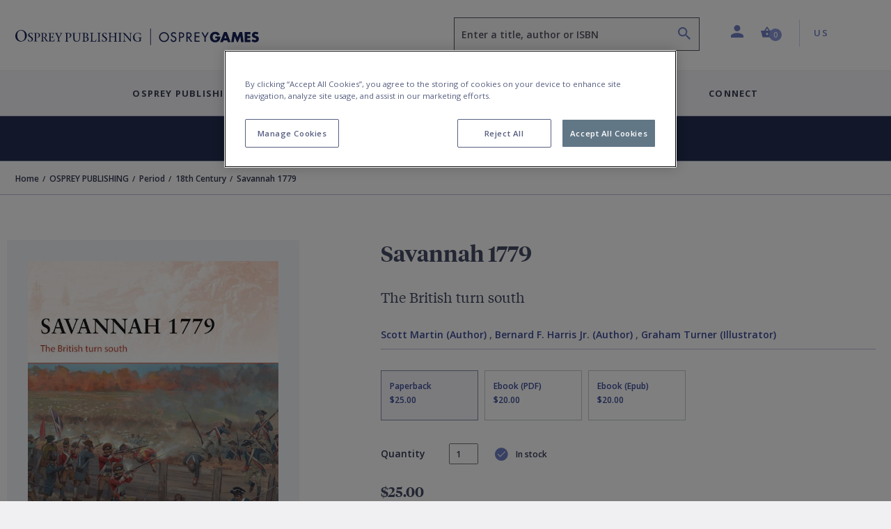

--- FILE ---
content_type: text/html; charset=utf-8
request_url: https://www.ospreypublishing.com/us/savannah-1779-9781472818652/
body_size: 24651
content:




<!doctype html>
<html lang="en">
<head>
    <!-- Required meta tags -->
    <meta charset="utf-8">
    <meta http-equiv="Content-Type" content="text/html; charset=UTF-8">
    <meta name="viewport" content="width=device-width, initial-scale=1, shrink-to-fit=no">


    <!-- Bootstrap CSS -->
    <link rel="stylesheet" integrity="sha384-ggOyR0iXCbMQv3Xipma34MD+dH/1fQ784/j6cY/iJTQUOhcWr7x9JvoRxT2MZw1T" crossorigin="anonymous" href="https://stackpath.bootstrapcdn.com/bootstrap/4.3.1/css/bootstrap.min.css">
    <link rel="stylesheet" integrity="sha384-wvfXpqpZZVQGK6TAh5PVlGOfQNHSoD2xbE+QkPxCAFlNEevoEH3Sl0sibVcOQVnN" crossorigin="anonymous" href="https://stackpath.bootstrapcdn.com/font-awesome/4.7.0/css/font-awesome.min.css">
    <link rel="stylesheet" href="/css/styles.css">
        <link rel="stylesheet" href="/css/main-osprey.min.css">
        <link rel="icon" type="image/x-icon" href="/img/favicon/osprey/favicon.ico">
        <link rel="apple-touch-icon" sizes="180x180" href="/img/favicon/osprey/apple-touch-icon.png">
        <link rel="icon" type="image/png" sizes="32x32" href="/img/favicon/osprey/favicon-32x32.png">
        <link rel="icon" type="image/png" sizes="16x16" href="/img/favicon/osprey/favicon-16x16.png">
        <link rel="manifest" href="/img/favicon/osprey/site.webmanifest">
        <link rel="mask-icon" color="#000000" href="/img/favicon/osprey/safari-pinned-tab.svg">
        <link rel="shortcut icon" href="/img/osprey/favicon/favicon.ico">
        <link rel="icon" type="image/x-icon" href="/img/osprey/favicon/favicon.ico">
        <meta name="msapplication-TileColor" content="#ffffff">
        <meta name="theme-color" content="#ffffff">

    
    <script>
        if (typeof (dataLayer) !== "undefined") 
        {
            dataLayer.push({
                    "event": "page_load",
                    "product_subcategory": "logged_out",
                    "user_id": ''
                });
        }
    </script>


    <script>
        window.dataLayer = window.dataLayer || [];
        dataLayer.push({
            event: "page declaration",
            page_type: "product",
            page_category: ["Home","OSPREY PUBLISHING","Period","18th Century","Savannah 1779"],
            user_id: "undefined",
            login_status: "logged out",
            osprey_membership_type: "undefined",
        });
    </script>

        <!-- Google Tag Manager -->
        <script>
            (function (w, d, s, l, i) {
                w[l] = w[l] || []; w[l].push({
                    'gtm.start':
                        new Date().getTime(), event: 'gtm.js'
                }); var f = d.getElementsByTagName(s)[0],
                    j = d.createElement(s), dl = l != 'dataLayer' ? '&l=' + l : ''; j.async = true; j.src =
                        'https://www.googletagmanager.com/gtm.js?id=' + i + dl; f.parentNode.insertBefore(j, f);
            })(window, document, 'script', 'dataLayer', 'GTM-NQKV755');
        </script>
        <!-- End Google Tag Manager -->


        <!-- OneTrust Cookies Consent Notice start for  http://ospreypublishing.com  -->
        <script type="text/javascript" charset="UTF-8" data-domain-script="67ec158e-ec1c-40d4-8233-a814a48823dd" src="https://cdn-ukwest.onetrust.com/scripttemplates/otSDKStub.js"></script>
        <script type="text/javascript">
            function OptanonWrapper() { }
        </script>
        <!-- OneTrust Cookies Consent Notice end for  http://ospreypublishing.com  -->

    <!-- HTML Templates -->
    <script src="/scripts/recaptcha.js"></script>

    <script>
        BbRecaptcha.init("6LeQzoQaAAAAAAddTVNtsC2lu11dk2WBYCRtakYy");
    </script>

        <link rel="stylesheet" href="/css/html-osprey.min.css">

    <script src="https://kit.fontawesome.com/49787fca92.js"></script>
    <link rel="stylesheet" href="https://fonts.googleapis.com/css?family=Open&#x2B;Sans:400,600,700&amp;display=swap">


    <title>Savannah 1779: The British turn south: Campaign Scott Martin Osprey Publishing - Osprey</title>


    

    <meta name="description" content="In 1778 Great Britain set in motion a series of events which led to the second British southern invasion of the American Revolutionary War. Unlike the first inv&hellip;" />
    <meta name="author" content="osprey.com" />
    <meta property="article:author" content="osprey.com" />
    <meta name="keywords" content="" />

    <meta property="og:url" content="https://www.ospreypublishing.com/us/savannah-1779-9781472818652/" />
    <meta property="og:site_name" content="Osprey Publishing" />
    <meta property="og:type" content="books.book" />
    <meta property="og:title" content="Savannah 1779" />
    <meta property="og:image" content="https://res.cloudinary.com/bloomsbury-atlas/image/upload/w_360,c_scale,dpr_1.5/jackets/9781472818652.jpg" />
    <meta property="books:isbn" content="9781472818652" />
            <meta property="books:author" content="Scott Martin" />
                <link rel="alternate" hreflang="en-ca" href="https://www.ospreypublishing.com/ca/savannah-1779-9781472818652/" />
                <link rel="alternate" hreflang="en-gb" href="https://www.ospreypublishing.com/uk/savannah-1779-9781472818652/" />
                <link rel="alternate" hreflang="en-us" href="https://www.ospreypublishing.com/us/savannah-1779-9781472818652/" />

    

    <script type='text/javascript' async='async' src="https://platform-api.sharethis.com/js/sharethis.js#property=5d80a476ab6f1000123c90c8&amp;product=inline-share-buttons"></script>
    <style>
    </style>
</head>
<body class="bg-white" data-site="OS" data-territory="US" data-territory-ip="US" data-account-type="" data-node-id="15936" data-host-address="104.23.197.46">



        <!-- Google Tag Manager (noscript) -->
        <noscript>
            <iframe src="https://www.googletagmanager.com/ns.html?id=GTM-NQKV755"
                    height="0" width="0" style="display:none;visibility:hidden"></iframe>
        </noscript>
        <!-- End Google Tag Manager (noscript) -->

    
<a class="skip-main" href="#main-content">Skip to main content</a>
<!--begin::mobile search modal-->
<div class="search-autocomplete-mobile" id="searchAutocompleteMobile">
    <div class="search-autocomplete-mobile__header">
        <div class="search-autocomplete-mobile--field-wrapper">
            <div class="input-group">
                <div class="input-group-prepend">
                    <button class="btn btn-search" type="button" id="searchButton" onclick="BloomsburyStore.searchButtonMobile(event)"><i class="bp-icon-search"></i></button>
                </div>
                <input type="text" id="autoCompleteSearchMobile" class="form-control" 
                       aria-label="Enter a title, author or ISBN" 
                       placeholder="Enter a title, author or ISBN" 
                       aria-describedby="searchButton" 
                       autocomplete="off"   
                        maxlength="256"
                       onkeypress="BloomsburyStore.searchKeypressMobile(event)"
                       data-url="/us/search"
                       data-autosuggesturl="/umbraco/surface/SearchSurface/Suggestions"
                       value="">
                <div class="input-group-append">
                    <button class="btn btn-close" type="button" id="searchAutocompleteMobileClose" aria-label="Close search"><i class="bp-icon-close"></i></button>
                </div>
            </div>
        </div>
    </div>
    <div class="search-autocomplete-mobile__content">
        <div id="autocompleteMobilePlaceholder" class="autocomplete-placeholder"><div class="autocomplete-suggestions" style="position: absolute; max-height: 300px; z-index: 10001; width: 302px; display: none;"><div class="autocomplete-no-suggestion">There are no results for your search</div></div></div>
    </div>
</div>
<!--end::mobile search modal-->
    


<!--begin::main navigation // Mobile -->
<nav class="bbtag-ga-mobile main-navigation main-navigation--mobile navbar navbar-light d-block d-lg-none">
    <div class="bbtag-ga-mobile main-navigation--mobile__page-header">
        <div>
            <a class="bbtag-ga-mobile navbar-toggler" href="#mMenu" aria-expanded="false" aria-label="Toggle navigation"></a>
                <a href="/us/" class="bbtag-ga-mobile page-header--logo page-header--logo__osprey"><img src="/img/osprey-mobile.svg" class="bbtag-ga-mobile img-fluid" alt=""></a>
        </div>
        <div class="bbtag-ga-mobile page-header--utils">
            <a href="#" id="mobileHeaderSearchOpen"><i aria-hidden="true" class="bbtag-ga-mobile bp-icon-search"></i></a>
            <div id="nav-mobile-cart">
                
<a href="/us/cart" class="nav-link header-basket__button">
    <span class="header-basket__icon"><i class="bp-icon-basket" aria-hidden="true"></i></span>
    <span class="sr-only">Shopping Cart (0 item)</span>
    <span class="header-basket__value">
        <span class="value" aria-hidden="true">0</span>
    </span>
</a>
            </div>
        </div>
    </div>
    <div class="bbtag-ga-mobile d-none">
        <nav id="mMenu" class="d-lg-none">
            <button class="bbtag-ga-mobile navbar-toggler" type="button" id="closeMMenu" aria-label="Toggle navigation">
                <i class="bbtag-ga-mobile bp-icon-close"></i>
            </button>
            <div class="bbtag-ga-mobile main-navigation--mobile--header justify-content-between">
                    <a href="/us/" class="bbtag-ga-mobile page-header--logo page-header--logo__osprey"><img src="/img/osprey-desktop.svg" width="150" alt="Osprey Publishing Home"></a>
            </div>
            <ul>
                            <li>
                                <span aria-label="Osprey Publishing">Osprey Publishing</span>
                                <ul>
                                        <li>
                                            <span class="bbtag-ga-mobile mobile-sub-nav-link" data-node-id="882d0ae4-8fca-47e4-9148-9fd9c4ce0beb">Browse by Series</span>
                                            <ul>
                                                    <li class="explore-link bbtag-ga-mobile">
                                                        <a href="/us/osprey-publishing/series/" class="bbtag-ga-mobile" data-tree="BOOKS|Browse by Series" title="Explore Browse by Series">Explore Browse by Series</a>
                                                    </li>
                                                        <li class="bbtag-ga-mobile">
                                                            <a style="text-transform: none;letter-spacing: -.1px;font-weight: 600;font-size: 14px;" class="bbtag-ga-mobile" data-tree="BOOKS|Browse by Series" href="/us/osprey-publishing/series/air-campaign/" title="Air Campaign">Air Campaign</a>
                                                        </li>
                                                        <li class="bbtag-ga-mobile">
                                                            <a style="text-transform: none;letter-spacing: -.1px;font-weight: 600;font-size: 14px;" class="bbtag-ga-mobile" data-tree="BOOKS|Browse by Series" href="/us/osprey-publishing/series/campaign/" title="Campaign">Campaign</a>
                                                        </li>
                                                        <li class="bbtag-ga-mobile">
                                                            <a style="text-transform: none;letter-spacing: -.1px;font-weight: 600;font-size: 14px;" class="bbtag-ga-mobile" data-tree="BOOKS|Browse by Series" href="/us/osprey-publishing/series/dogfight/" title="Dogfight">Dogfight</a>
                                                        </li>
                                                        <li class="bbtag-ga-mobile">
                                                            <a style="text-transform: none;letter-spacing: -.1px;font-weight: 600;font-size: 14px;" class="bbtag-ga-mobile" data-tree="BOOKS|Browse by Series" href="/us/osprey-publishing/series/men-at-arms/" title="Men-at-Arms">Men-at-Arms</a>
                                                        </li>
                                                        <li class="bbtag-ga-mobile">
                                                            <a style="text-transform: none;letter-spacing: -.1px;font-weight: 600;font-size: 14px;" class="bbtag-ga-mobile" data-tree="BOOKS|Browse by Series" href="/us/osprey-publishing/series/new-vanguard/" title="New Vanguard">New Vanguard</a>
                                                        </li>
                                                        <li class="bbtag-ga-mobile">
                                                            <a style="text-transform: none;letter-spacing: -.1px;font-weight: 600;font-size: 14px;" class="bbtag-ga-mobile" data-tree="BOOKS|Browse by Series" href="/us/osprey-publishing/series/x-planes/" title="X-Planes">X-Planes</a>
                                                        </li>
                                                        <li class="bbtag-ga-mobile">
                                                            <a style="text-transform: none;letter-spacing: -.1px;font-weight: 600;font-size: 14px;" class="bbtag-ga-mobile" data-tree="BOOKS|Browse by Series" href="/us/osprey-publishing/series/" title="See more...">See more...</a>
                                                        </li>
                                            </ul>
                                        </li>
                                        <li>
                                            <span class="bbtag-ga-mobile mobile-sub-nav-link" data-node-id="316b03c0-9af2-4cb5-9994-da1ed3a63626">Browse by Period</span>
                                            <ul>
                                                    <li class="explore-link bbtag-ga-mobile">
                                                        <a href="/us/osprey-publishing/period/" class="bbtag-ga-mobile" data-tree="BOOKS|Browse by Period" title="Explore Browse by Period">Explore Browse by Period</a>
                                                    </li>
                                                        <li class="bbtag-ga-mobile">
                                                            <a style="text-transform: none;letter-spacing: -.1px;font-weight: 600;font-size: 14px;" class="bbtag-ga-mobile" data-tree="BOOKS|Browse by Period" href="/us/osprey-publishing/period/ancient-warfare/" title="Ancient Warfare">Ancient Warfare</a>
                                                        </li>
                                                        <li class="bbtag-ga-mobile">
                                                            <a style="text-transform: none;letter-spacing: -.1px;font-weight: 600;font-size: 14px;" class="bbtag-ga-mobile" data-tree="BOOKS|Browse by Period" href="/us/osprey-publishing/period/medieval-warfare/" title="Medieval Warfare">Medieval Warfare</a>
                                                        </li>
                                                        <li class="bbtag-ga-mobile">
                                                            <a style="text-transform: none;letter-spacing: -.1px;font-weight: 600;font-size: 14px;" class="bbtag-ga-mobile" data-tree="BOOKS|Browse by Period" href="/us/osprey-publishing/period/modern-warfare/" title="Modern Warfare">Modern Warfare</a>
                                                        </li>
                                                        <li class="bbtag-ga-mobile">
                                                            <a style="text-transform: none;letter-spacing: -.1px;font-weight: 600;font-size: 14px;" class="bbtag-ga-mobile" data-tree="BOOKS|Browse by Period" href="/us/osprey-publishing/period/napoleonic/" title="Napoleonic">Napoleonic</a>
                                                        </li>
                                                        <li class="bbtag-ga-mobile">
                                                            <a style="text-transform: none;letter-spacing: -.1px;font-weight: 600;font-size: 14px;" class="bbtag-ga-mobile" data-tree="BOOKS|Browse by Period" href="/us/osprey-publishing/period/world-war-1/" title="World War I">World War I</a>
                                                        </li>
                                                        <li class="bbtag-ga-mobile">
                                                            <a style="text-transform: none;letter-spacing: -.1px;font-weight: 600;font-size: 14px;" class="bbtag-ga-mobile" data-tree="BOOKS|Browse by Period" href="/us/osprey-publishing/period/world-war-2/" title="World War II">World War II</a>
                                                        </li>
                                                        <li class="bbtag-ga-mobile">
                                                            <a style="text-transform: none;letter-spacing: -.1px;font-weight: 600;font-size: 14px;" class="bbtag-ga-mobile" data-tree="BOOKS|Browse by Period" href="/us/osprey-publishing/period/" title="See more...">See more...</a>
                                                        </li>
                                            </ul>
                                        </li>
                                        <li>
                                            <span class="bbtag-ga-mobile mobile-sub-nav-link" data-node-id="e916bd27-666f-4019-9393-df7ca623bdd3">Upcoming Books</span>
                                            <ul>
                                                        <li class="bbtag-ga-mobile">
                                                            <a style="text-transform: none;letter-spacing: -.1px;font-weight: 600;font-size: 14px;" class="bbtag-ga-mobile" data-tree="BOOKS|Upcoming Books" href="/us/discover/available-this-month/" title="Available this month">Available this month</a>
                                                        </li>
                                                        <li class="bbtag-ga-mobile">
                                                            <a style="text-transform: none;letter-spacing: -.1px;font-weight: 600;font-size: 14px;" class="bbtag-ga-mobile" data-tree="BOOKS|Upcoming Books" href="/us/discover/pre-order-next-month/" title="Pre-order next month">Pre-order next month</a>
                                                        </li>
                                                        <li class="bbtag-ga-mobile">
                                                            <a style="text-transform: none;letter-spacing: -.1px;font-weight: 600;font-size: 14px;" class="bbtag-ga-mobile" data-tree="BOOKS|Upcoming Books" href="/us/discover/pre-order-2-months/" title="Pre-order 2 months">Pre-order 2 months</a>
                                                        </li>
                                                        <li class="bbtag-ga-mobile">
                                                            <a style="text-transform: none;letter-spacing: -.1px;font-weight: 600;font-size: 14px;" class="bbtag-ga-mobile" data-tree="BOOKS|Upcoming Books" href="/us/discover/pre-order-3-months/" title="Pre-order 3 months">Pre-order 3 months</a>
                                                        </li>
                                            </ul>
                                        </li>
                                </ul>
                            </li>
                            <li>
                                <span aria-label="Osprey Games">Osprey Games</span>
                                <ul>
                                        <li>
                                            <span class="bbtag-ga-mobile mobile-sub-nav-link" data-node-id="e964383c-e86f-48aa-b405-f3dc999fdd41">Browse by Series</span>
                                            <ul>
                                                        <li class="bbtag-ga-mobile">
                                                            <a style="text-transform: none;letter-spacing: -.1px;font-weight: 600;font-size: 14px;" class="bbtag-ga-mobile" data-tree="BOOKS|Browse by Series" href="/us/osprey-games/board-card-games/" title="Board &amp; Card Games">Board &amp; Card Games</a>
                                                        </li>
                                                        <li class="bbtag-ga-mobile">
                                                            <a style="text-transform: none;letter-spacing: -.1px;font-weight: 600;font-size: 14px;" class="bbtag-ga-mobile" data-tree="BOOKS|Browse by Series" href="/us/osprey-games/wargames/bolt-action/" title="Bolt Action">Bolt Action</a>
                                                        </li>
                                                        <li class="bbtag-ga-mobile">
                                                            <a style="text-transform: none;letter-spacing: -.1px;font-weight: 600;font-size: 14px;" class="bbtag-ga-mobile" data-tree="BOOKS|Browse by Series" href="/us/osprey-games/wargames/frostgrave/" title="Frostgrave">Frostgrave</a>
                                                        </li>
                                                        <li class="bbtag-ga-mobile">
                                                            <a style="text-transform: none;letter-spacing: -.1px;font-weight: 600;font-size: 14px;" class="bbtag-ga-mobile" data-tree="BOOKS|Browse by Series" href="/us/osprey-games/wargames/oathmark/" title="Oathmark">Oathmark</a>
                                                        </li>
                                                        <li class="bbtag-ga-mobile">
                                                            <a style="text-transform: none;letter-spacing: -.1px;font-weight: 600;font-size: 14px;" class="bbtag-ga-mobile" data-tree="BOOKS|Browse by Series" href="/us/osprey-games/roleplaying-games/" title="Osprey Roleplaying">Osprey Roleplaying</a>
                                                        </li>
                                                        <li class="bbtag-ga-mobile">
                                                            <a style="text-transform: none;letter-spacing: -.1px;font-weight: 600;font-size: 14px;" class="bbtag-ga-mobile" data-tree="BOOKS|Browse by Series" href="/us/osprey-games/wargames/osprey-wargames/" title="Osprey Wargames Series">Osprey Wargames Series</a>
                                                        </li>
                                                        <li class="bbtag-ga-mobile">
                                                            <a style="text-transform: none;letter-spacing: -.1px;font-weight: 600;font-size: 14px;" class="bbtag-ga-mobile" data-tree="BOOKS|Browse by Series" href="/us/osprey-games/wargames/other-wargames/" title="Other Wargames">Other Wargames</a>
                                                        </li>
                                                        <li class="bbtag-ga-mobile">
                                                            <a style="text-transform: none;letter-spacing: -.1px;font-weight: 600;font-size: 14px;" class="bbtag-ga-mobile" data-tree="BOOKS|Browse by Series" href="/us/osprey-games/wargames/stargrave/" title="Stargrave">Stargrave</a>
                                                        </li>
                                                        <li class="bbtag-ga-mobile">
                                                            <a style="text-transform: none;letter-spacing: -.1px;font-weight: 600;font-size: 14px;" class="bbtag-ga-mobile" data-tree="BOOKS|Browse by Series" href="/us/osprey-games/wargames/the-silver-bayonet/" title="The Silver Bayonet">The Silver Bayonet</a>
                                                        </li>
                                            </ul>
                                        </li>
                                        <li>
                                            <span class="bbtag-ga-mobile mobile-sub-nav-link" data-node-id="3caa3f67-090c-45ea-b86a-ce3fb76b50f7">Upcoming Books</span>
                                            <ul>
                                                        <li class="bbtag-ga-mobile">
                                                            <a style="text-transform: none;letter-spacing: -.1px;font-weight: 600;font-size: 14px;" class="bbtag-ga-mobile" data-tree="BOOKS|Upcoming Books" href="/us/discover/available-this-month/" title="Available this month">Available this month</a>
                                                        </li>
                                                        <li class="bbtag-ga-mobile">
                                                            <a style="text-transform: none;letter-spacing: -.1px;font-weight: 600;font-size: 14px;" class="bbtag-ga-mobile" data-tree="BOOKS|Upcoming Books" href="/us/discover/pre-order-next-month/" title="Pre-order next month">Pre-order next month</a>
                                                        </li>
                                                        <li class="bbtag-ga-mobile">
                                                            <a style="text-transform: none;letter-spacing: -.1px;font-weight: 600;font-size: 14px;" class="bbtag-ga-mobile" data-tree="BOOKS|Upcoming Books" href="/us/discover/pre-order-2-months/" title="Pre-order 2 months">Pre-order 2 months</a>
                                                        </li>
                                                        <li class="bbtag-ga-mobile">
                                                            <a style="text-transform: none;letter-spacing: -.1px;font-weight: 600;font-size: 14px;" class="bbtag-ga-mobile" data-tree="BOOKS|Upcoming Books" href="/us/discover/pre-order-3-months/" title="Pre-order 3 months">Pre-order 3 months</a>
                                                        </li>
                                            </ul>
                                        </li>
                                </ul>
                            </li>
                    <li>
                        <a href="/us/authors-index" title="Contributors"  data-tree="CONTRIBUTORS" aria-label="Contributors">Contributors</a>
                    </li>
                    <li>
                        <span aria-label="Discover">Discover</span>
                        <ul>
            <li>
                <span class="bbtag-ga-mobile mobile-sub-nav-link" data-node-id="19697" onclick="BloomsburyStore.mobileNavClickSub(this);" data-tree="Discover|Osprey Publishing">Osprey Publishing</span>
                <ul>
                </ul>
            </li>
            <li>
                <span class="bbtag-ga-mobile mobile-sub-nav-link" data-node-id="19698" onclick="BloomsburyStore.mobileNavClickSub(this);" data-tree="Discover|Have Your Say">Have Your Say</span>
                <ul>
                </ul>
            </li>
            <li>
                <span class="bbtag-ga-mobile mobile-sub-nav-link" data-node-id="19940" onclick="BloomsburyStore.mobileNavClickSub(this);" data-tree="Discover|Osprey Games">Osprey Games</span>
                <ul>
                </ul>
            </li>
            <li>
                <span class="bbtag-ga-mobile mobile-sub-nav-link" data-node-id="19639" onclick="BloomsburyStore.mobileNavClickSub(this);" data-tree="Discover|Gaming Resources">Gaming Resources</span>
                <ul>
                </ul>
            </li>
            <li><a style="text-transform: none; letter-spacing: -.1px; font-weight: 600; font-size: 14px;" href="/us/discover/newsletters/" target="" title="Newsletters" data-tree="Discover|Newsletters">Newsletters</a></li>
                        </ul>
                    </li>
                    <li class="bbtag-ga-mobile no-bottom-border">
                        <span aria-label="Connect">Connect</span>
                        <ul>
            <li>
                <span class="bbtag-ga-mobile mobile-sub-nav-link" data-node-id="19692" onclick="BloomsburyStore.mobileNavClickSub(this);" data-tree="Connect|About Us">About Us</span>
                <ul>
                </ul>
            </li>
            <li>
                <span class="bbtag-ga-mobile mobile-sub-nav-link" data-node-id="19693" onclick="BloomsburyStore.mobileNavClickSub(this);" data-tree="Connect|Contact Us">Contact Us</span>
                <ul>
                </ul>
            </li>
            <li>
                <span class="bbtag-ga-mobile mobile-sub-nav-link" data-node-id="19695" onclick="BloomsburyStore.mobileNavClickSub(this);" data-tree="Connect|Work With Us">Work With Us</span>
                <ul>
                </ul>
            </li>
                        </ul>
                    </li>
                <li class="bbtag-ga-mobile menu-seperator"></li>
                    <li class="bbtag-ga-mobile account-link account-link--not-signed-in">
                        <a href="/us/login" title="Sign in" aria-label="Sign in" data-tree="Sign in">Sign in</a>
                        <a href="/us/login" title="Create an account" aria-label="Create an account"  data-tree="Create an account">Create an account</a>
                    </li>
                    <li class="bbtag-ga-mobile account-link--sub account-link--sub__first pb-15"><a href="/us/help" title="Help" aria-label="Help" data-tree="Help">Help</a></li>

                <li class="bbtag-ga-mobile menu-seperator"></li>
                <li class="bbtag-ga-mobile nav-item support nav-item--basket">
                    <a class="bbtag-ga-mobile nav-link" href="/us/cart" title="Basket" aria-label="Basket" data-tree="Basket"><i class="bbtag-ga-mobile bp-icon-basket"></i>Basket</a>
                </li>
                <li class="bbtag-ga-mobile nav-item country nav-item--initial-case">
                    <span>Currently on the US site</span>
                    <ul class="bbtag-ga-mobile radio-style-list">
                                <li class="bbtag-ga-mobile nav-item radio-style-list__item">
                                    <a href="/uk/" class="bbtag-ga-mobile nav-link nav-link--direct"><span class="bbtag-ga-mobile radio-insert" data-tree="Territory|United Kingdom"></span><label for="">United Kingdom</label></a>
                                </li>
                                <li class="bbtag-ga-mobile nav-item radio-style-list__item radio-style-list__item--selected">
                                    <a href="/us/" class="bbtag-ga-mobile nav-link nav-link--direct"><span class="bbtag-ga-mobile radio-insert" data-tree="Territory|United States"></span><label for="">United States</label></a>
                                </li>
                                <li class="bbtag-ga-mobile nav-item radio-style-list__item">
                                    <a href="/ca/" class="bbtag-ga-mobile nav-link nav-link--direct"><span class="bbtag-ga-mobile radio-insert" data-tree="Territory|Canada"></span><label for="">Canada</label></a>
                                </li>
                    </ul>
                </li>
            </ul>
        </nav>
    </div>
</nav>
<!--end::main navigation // Mobile -->

    

<!--begin::main navigation // Desktop -->
<header>
<!--START Header Section-->
<div class="headerLogo d-none d-lg-block">
    <div class="headerLogoTitle">
        <div class="container">
            <div class="row">
                <div class="col-6 col-lg-4 col-xl-6">
                    <div class="headerLogoLeft">
                                    <a href="/us/"><img src="/img/osprey-desktop.svg" style="width: 350px; height: 46px;" class="img-fluid" alt="Osprey Publishing Home"></a>
                    </div>
                </div>
                <div class="col-6 col-lg-8 col-xl-6">
                    <div class="headerSectionRight">
                        <div class="row no-gutters">
                            <div class="col-6 col-md-6 col-lg-7 col-xl-7">
                                
                                <div class="form-group autocomplete-search-form-group">
                                        <label class="sr-only" for="autoCompleteSearch">Search</label>
                                        <input aria-describedby="search-summary-inner" type="text" class="form-control autocomplete-search" id="autoCompleteSearch" autocomplete="off"
                                           value=""
                                           placeholder="Enter a title, author or ISBN" data-url="/us/search"
                                           data-autosuggesturl="/umbraco/surface/SearchSurface/Suggestions"
                                           onkeypress="return BloomsburyStore.searchKeypress(event)" maxlength="256">
                                    <button aria-label="Search" name="submit" class="icon bp-icon-search" onclick="return BloomsburyStore.searchButton(event)"></button>
                                </div>
                            </div>
                            <div class="col-6 col-md-6 col-lg-5 col-xl-5">
                                <li class="header-links">
                                    <ul class="list-unstyled mb-0">
                                        <li class="header-dropdown ">
                                                <a class="nav-link dropdown-toggle user-toggler" href="/us/login" id="navbarDropdownAccount" role="button" data-toggle="dropdown" aria-haspopup="true" aria-expanded="false">
                                                    <i class="bp-icon-user" aria-hidden="true"></i>
                                                    <span class="sr-only">Profile</span>
                                                </a>
                                            <div class="dropdown-menu dropdown-menu-right" aria-labelledby="navbarDropdownAccount" aria-hidden="true">
                                                    <div class="dropdown-header">
                                                        <div class="account-link account-link--not-signed-in">
                                                            <a href="/us/login">Sign in</a>
                                                            <span class="vert-sep"></span>
                                                            <a href="/us/login">Create an account</a>
                                                        </div>
                                                    </div>
                                                    <div class="dropdown-body">
                                                        <a class="dropdown-item" href="/us/help">Help</a>
                                                    </div>
                                            </div>
                                        </li>
                                        
                                        <li class="nav-item header-basket--list" id="nav-desktop-cart">
                                            
<a href="/us/cart" role="button" class="nav-link header-basket__button">
    <span class="header-basket__icon"><i class="bp-icon-basket" aria-hidden="true"></i></span>
    <span class="header-basket__value">
        <span class="sr-only">Shopping Cart (0 item)</span>
        <span class="value" aria-hidden="true">0</span>
    </span>
</a>
<span id="headerBasketArrowIndicator" class="header-basket__arrow "></span>
<div class="header-basket__dropdown" id="headerBasketDropdown" aria-hidden="true">
    <div>
        <div class="header-basket__dropdown--header">
            <div class="header-basket__dropdown--header-title">
                <h3>Basket</h3>
            </div>
            <div class="header-basket__dropdown--header-overview">
                <span class="header-basket--items">
                    <i class="bp-icon-basket" aria-hidden="true"></i><span class="sr-only">Shopping Cart</span> 0 item(s)
                </span>
                <a class="header-basket--edit" href="/us/cart" title="Edit basket" aria-label="Edit basket">Edit basket <i class="bp-icon-pen" aria-hidden="true"></i></a>
            </div>
        </div>
        <div class="header-basket__dropdown--footer">
            <div class="header-basket__dropdown--footer-upper">
                <span>Sub-total (excluding delivery)</span>
            </div>
            <a href="/us/cart" class="btn btn-primary btn-lg btn-block header-basket__dropdown--footer-checkout">Checkout</a>
        </div>

    </div>
</div>

                                        </li>
                                   
                                            <li class="header-dropdown territory">
                                                    <a class="nav-link  dropdown-toggle" href="/us/" id="navbarDropdownTerritories" role="button" data-toggle="dropdown" aria-haspopup="true" aria-expanded="false"><span class="sr-only">Country: </span> US</a>
                                                <div class="dropdown-menu dropdown-menu-right" aria-labelledby="navbarDropdownTerritories" aria-hidden="true">
                                                    <div class="dropdown-header">
                                                        <h5>Shop in</h5>
                                                    </div>
                                                    <div class="dropdown-body">
                                                            <a class="dropdown-item territory-link" data-territory-link="/uk/" data-current="0">United Kingdom</a>
                                                            <a class="dropdown-item territory-link" data-territory-link="/us/" data-current="1">United States</a>
                                                            <a class="dropdown-item territory-link" data-territory-link="/ca/" data-current="0">Canada</a>
                                                    </div>
                                                </div>
                                            </li>
                                    </ul>
                                </li>
                            </div>
                        </div>
                    </div>
                </div>
            </div>
        </div>
    </div>
</div>
<!--END Header Section-->
<!--begin::main navigation // Desktop -->
<nav class="main-navigation main-navigation--desktop d-none d-lg-block navbar navbar-expand-lg navbar-light">

    <button class="navbar-toggler" type="button" data-toggle="collapse" data-target="#navbarSupportedContent" aria-controls="navbarSupportedContent" aria-expanded="false" aria-label="Toggle navigation">
        <span class="navbar-toggler-icon"></span>
    </button>
    <div class="collapse navbar-collapse justify-content-center" id="navbarSupportedContent">

        <div class="d-flex justify-content-center navbar-nav--wrapper">
            <ul class="navbar-nav" id="desktopMainNavigation">

                            <li class="nav-item dropdown is-link">
                                <a class="nav-link dropdown-toggle collapsed" href="/us/osprey-publishing/"  id="fb3e173a-1a0d-446b-a270-9ff7eda38783" role="button" data-toggle="collapse" data-target="#mPanelfb3e173a-1a0d-446b-a270-9ff7eda38783" aria-haspopup="true" aria-expanded="false">Osprey Publishing</a>
                            </li>
                            <li class="nav-item dropdown is-link">
                                <a class="nav-link dropdown-toggle collapsed" href="/us/osprey-games/"  id="d0762b2c-9958-4b29-8dfc-8f6f104e6d2b" role="button" data-toggle="collapse" data-target="#mPaneld0762b2c-9958-4b29-8dfc-8f6f104e6d2b" aria-haspopup="true" aria-expanded="false">Osprey Games</a>
                            </li>
                    <li class="nav-item">
                        <a class="nav-link" href="/us/authors-index" data-tree="CONTRIBUTORS">Contributors</a>
                    </li>
                <li class="nav-item dropdown">
                    <a class="nav-link dropdown-toggle collapsed" href="#mPanelDiscover" id="bpDiscover" role="button" data-toggle="collapse" data-target="#mPanelDiscover" aria-haspopup="true" aria-expanded="false">Discover</a>
                </li>
                <li class="nav-item dropdown">
                    <a class="nav-link dropdown-toggle collapsed" href="#mPanelConnect" id="bpConnect" role="button" data-toggle="collapse" data-target="#mPanelConnect" aria-haspopup="true" aria-expanded="false">Connect</a>
                </li>
            </ul>
        </div>

        <div class="dropdown-menus megamenu" id="megamenuParent">
                        <div class="dropdown-menu keep-open" data-parent="#megamenuParent" aria-labelledby="fb3e173a-1a0d-446b-a270-9ff7eda38783" id="mPanelfb3e173a-1a0d-446b-a270-9ff7eda38783">
                            <div class="container" style="">
                                <div class="row">
                                    <div class="col-12">
                                        <div class="content-columns d-flex">
                                                    <div class="p-2 flex-v-col order-1 pr-20" role="list">
                                                        <div role="listitem">
                                                            <div role="listitem">
                                                                    <span class="sub-sub-level-nav-items--header ml-0 mt-0">
                                                                    <a href="/us/osprey-publishing/series/" title="Browse by Series" aria-label="Browse by Series" data-tree="Osprey Publishing|Browse by Series">Browse by Series</a>
                                                                </span>
                                                            </div>
                                                       </div>
                                                            <div role="list">
                                                                <div role="listitem" class="sub-sub-level-nav-items ml-0 mt-0 mb-0">
                                                                    <a href="/us/osprey-publishing/series/air-campaign/" target="" class="nav-item" title="Air Campaign" aria-label="Air Campaign" data-tree="Osprey Publishing|Browse by Series|Air Campaign">Air Campaign</a>
                                                                </div>
                                                            </div>
                                                            <div role="list">
                                                                <div role="listitem" class="sub-sub-level-nav-items ml-0 mt-0 mb-0">
                                                                    <a href="/us/osprey-publishing/series/campaign/" target="" class="nav-item" title="Campaign" aria-label="Campaign" data-tree="Osprey Publishing|Browse by Series|Campaign">Campaign</a>
                                                                </div>
                                                            </div>
                                                            <div role="list">
                                                                <div role="listitem" class="sub-sub-level-nav-items ml-0 mt-0 mb-0">
                                                                    <a href="/us/osprey-publishing/series/dogfight/" target="" class="nav-item" title="Dogfight" aria-label="Dogfight" data-tree="Osprey Publishing|Browse by Series|Dogfight">Dogfight</a>
                                                                </div>
                                                            </div>
                                                            <div role="list">
                                                                <div role="listitem" class="sub-sub-level-nav-items ml-0 mt-0 mb-0">
                                                                    <a href="/us/osprey-publishing/series/men-at-arms/" target="" class="nav-item" title="Men-at-Arms" aria-label="Men-at-Arms" data-tree="Osprey Publishing|Browse by Series|Men-at-Arms">Men-at-Arms</a>
                                                                </div>
                                                            </div>
                                                            <div role="list">
                                                                <div role="listitem" class="sub-sub-level-nav-items ml-0 mt-0 mb-0">
                                                                    <a href="/us/osprey-publishing/series/new-vanguard/" target="" class="nav-item" title="New Vanguard" aria-label="New Vanguard" data-tree="Osprey Publishing|Browse by Series|New Vanguard">New Vanguard</a>
                                                                </div>
                                                            </div>
                                                            <div role="list">
                                                                <div role="listitem" class="sub-sub-level-nav-items ml-0 mt-0 mb-0">
                                                                    <a href="/us/osprey-publishing/series/x-planes/" target="" class="nav-item" title="X-Planes" aria-label="X-Planes" data-tree="Osprey Publishing|Browse by Series|X-Planes">X-Planes</a>
                                                                </div>
                                                            </div>
                                                            <div role="list">
                                                                <div role="listitem" class="sub-sub-level-nav-items ml-0 mt-0 mb-0">
                                                                    <a href="/us/osprey-publishing/series/" target="" class="nav-item" title="See more..." aria-label="See more..." data-tree="Osprey Publishing|Browse by Series|See more...">See more...</a>
                                                                </div>
                                                            </div>
                                                </div>
                                                    <div class="p-2 flex-v-col order-1 pr-20" role="list">
                                                        <div role="listitem">
                                                            <div role="listitem">
                                                                    <span class="sub-sub-level-nav-items--header ml-0 mt-0">
                                                                    <a href="/us/osprey-publishing/period/" title="Browse by Period" aria-label="Browse by Period" data-tree="Osprey Publishing|Browse by Period">Browse by Period</a>
                                                                </span>
                                                            </div>
                                                       </div>
                                                            <div role="list">
                                                                <div role="listitem" class="sub-sub-level-nav-items ml-0 mt-0 mb-0">
                                                                    <a href="/us/osprey-publishing/period/ancient-warfare/" target="" class="nav-item" title="Ancient Warfare" aria-label="Ancient Warfare" data-tree="Osprey Publishing|Browse by Period|Ancient Warfare">Ancient Warfare</a>
                                                                </div>
                                                            </div>
                                                            <div role="list">
                                                                <div role="listitem" class="sub-sub-level-nav-items ml-0 mt-0 mb-0">
                                                                    <a href="/us/osprey-publishing/period/medieval-warfare/" target="" class="nav-item" title="Medieval Warfare" aria-label="Medieval Warfare" data-tree="Osprey Publishing|Browse by Period|Medieval Warfare">Medieval Warfare</a>
                                                                </div>
                                                            </div>
                                                            <div role="list">
                                                                <div role="listitem" class="sub-sub-level-nav-items ml-0 mt-0 mb-0">
                                                                    <a href="/us/osprey-publishing/period/modern-warfare/" target="" class="nav-item" title="Modern Warfare" aria-label="Modern Warfare" data-tree="Osprey Publishing|Browse by Period|Modern Warfare">Modern Warfare</a>
                                                                </div>
                                                            </div>
                                                            <div role="list">
                                                                <div role="listitem" class="sub-sub-level-nav-items ml-0 mt-0 mb-0">
                                                                    <a href="/us/osprey-publishing/period/napoleonic/" target="" class="nav-item" title="Napoleonic" aria-label="Napoleonic" data-tree="Osprey Publishing|Browse by Period|Napoleonic">Napoleonic</a>
                                                                </div>
                                                            </div>
                                                            <div role="list">
                                                                <div role="listitem" class="sub-sub-level-nav-items ml-0 mt-0 mb-0">
                                                                    <a href="/us/osprey-publishing/period/world-war-1/" target="" class="nav-item" title="World War I" aria-label="World War I" data-tree="Osprey Publishing|Browse by Period|World War I">World War I</a>
                                                                </div>
                                                            </div>
                                                            <div role="list">
                                                                <div role="listitem" class="sub-sub-level-nav-items ml-0 mt-0 mb-0">
                                                                    <a href="/us/osprey-publishing/period/world-war-2/" target="" class="nav-item" title="World War II" aria-label="World War II" data-tree="Osprey Publishing|Browse by Period|World War II">World War II</a>
                                                                </div>
                                                            </div>
                                                            <div role="list">
                                                                <div role="listitem" class="sub-sub-level-nav-items ml-0 mt-0 mb-0">
                                                                    <a href="/us/osprey-publishing/period/" target="" class="nav-item" title="See more..." aria-label="See more..." data-tree="Osprey Publishing|Browse by Period|See more...">See more...</a>
                                                                </div>
                                                            </div>
                                                </div>
                                                    <div class="p-2 flex-v-col order-1 pr-20" role="list">
                                                        <div role="listitem">
                                                                <span class="sub-sub-level-nav-items--header ml-0 mt-0">Upcoming Books</span>
                                                       </div>
                                                            <div role="list">
                                                                <div role="listitem" class="sub-sub-level-nav-items ml-0 mt-0 mb-0">
                                                                    <a href="/us/discover/available-this-month/" target="" class="nav-item" title="Available this month" aria-label="Available this month" data-tree="Osprey Publishing|Upcoming Books|Available this month">Available this month</a>
                                                                </div>
                                                            </div>
                                                            <div role="list">
                                                                <div role="listitem" class="sub-sub-level-nav-items ml-0 mt-0 mb-0">
                                                                    <a href="/us/discover/pre-order-next-month/" target="" class="nav-item" title="Pre-order next month" aria-label="Pre-order next month" data-tree="Osprey Publishing|Upcoming Books|Pre-order next month">Pre-order next month</a>
                                                                </div>
                                                            </div>
                                                            <div role="list">
                                                                <div role="listitem" class="sub-sub-level-nav-items ml-0 mt-0 mb-0">
                                                                    <a href="/us/discover/pre-order-2-months/" target="" class="nav-item" title="Pre-order 2 months" aria-label="Pre-order 2 months" data-tree="Osprey Publishing|Upcoming Books|Pre-order 2 months">Pre-order 2 months</a>
                                                                </div>
                                                            </div>
                                                            <div role="list">
                                                                <div role="listitem" class="sub-sub-level-nav-items ml-0 mt-0 mb-0">
                                                                    <a href="/us/discover/pre-order-3-months/" target="" class="nav-item" title="Pre-order 3 months" aria-label="Pre-order 3 months" data-tree="Osprey Publishing|Upcoming Books|Pre-order 3 months">Pre-order 3 months</a>
                                                                </div>
                                                            </div>
                                                </div>

                                        </div>
                                    </div>
                                </div>
                            </div>
                        </div>
                        <div class="dropdown-menu keep-open" data-parent="#megamenuParent" aria-labelledby="d0762b2c-9958-4b29-8dfc-8f6f104e6d2b" id="mPaneld0762b2c-9958-4b29-8dfc-8f6f104e6d2b">
                            <div class="container" style="">
                                <div class="row">
                                    <div class="col-12">
                                        <div class="content-columns d-flex">
                                                    <div class="p-2 flex-v-col order-1 pr-20" role="list">
                                                        <div role="listitem">
                                                                <span class="sub-sub-level-nav-items--header ml-0 mt-0">Browse by Series</span>
                                                       </div>
                                                            <div role="list">
                                                                <div role="listitem" class="sub-sub-level-nav-items ml-0 mt-0 mb-0">
                                                                    <a href="/us/osprey-games/board-card-games/" target="" class="nav-item" title="Board &amp; Card Games" aria-label="Board &amp; Card Games" data-tree="Osprey Games|Browse by Series|Board &amp; Card Games">Board &amp; Card Games</a>
                                                                </div>
                                                            </div>
                                                            <div role="list">
                                                                <div role="listitem" class="sub-sub-level-nav-items ml-0 mt-0 mb-0">
                                                                    <a href="/us/osprey-games/wargames/bolt-action/" target="" class="nav-item" title="Bolt Action" aria-label="Bolt Action" data-tree="Osprey Games|Browse by Series|Bolt Action">Bolt Action</a>
                                                                </div>
                                                            </div>
                                                            <div role="list">
                                                                <div role="listitem" class="sub-sub-level-nav-items ml-0 mt-0 mb-0">
                                                                    <a href="/us/osprey-games/wargames/frostgrave/" target="" class="nav-item" title="Frostgrave" aria-label="Frostgrave" data-tree="Osprey Games|Browse by Series|Frostgrave">Frostgrave</a>
                                                                </div>
                                                            </div>
                                                            <div role="list">
                                                                <div role="listitem" class="sub-sub-level-nav-items ml-0 mt-0 mb-0">
                                                                    <a href="/us/osprey-games/wargames/oathmark/" target="" class="nav-item" title="Oathmark" aria-label="Oathmark" data-tree="Osprey Games|Browse by Series|Oathmark">Oathmark</a>
                                                                </div>
                                                            </div>
                                                            <div role="list">
                                                                <div role="listitem" class="sub-sub-level-nav-items ml-0 mt-0 mb-0">
                                                                    <a href="/us/osprey-games/roleplaying-games/" target="" class="nav-item" title="Osprey Roleplaying" aria-label="Osprey Roleplaying" data-tree="Osprey Games|Browse by Series|Osprey Roleplaying">Osprey Roleplaying</a>
                                                                </div>
                                                            </div>
                                                            <div role="list">
                                                                <div role="listitem" class="sub-sub-level-nav-items ml-0 mt-0 mb-0">
                                                                    <a href="/us/osprey-games/wargames/osprey-wargames/" target="" class="nav-item" title="Osprey Wargames Series" aria-label="Osprey Wargames Series" data-tree="Osprey Games|Browse by Series|Osprey Wargames Series">Osprey Wargames Series</a>
                                                                </div>
                                                            </div>
                                                            <div role="list">
                                                                <div role="listitem" class="sub-sub-level-nav-items ml-0 mt-0 mb-0">
                                                                    <a href="/us/osprey-games/wargames/other-wargames/" target="" class="nav-item" title="Other Wargames" aria-label="Other Wargames" data-tree="Osprey Games|Browse by Series|Other Wargames">Other Wargames</a>
                                                                </div>
                                                            </div>
                                                            <div role="list">
                                                                <div role="listitem" class="sub-sub-level-nav-items ml-0 mt-0 mb-0">
                                                                    <a href="/us/osprey-games/wargames/stargrave/" target="" class="nav-item" title="Stargrave" aria-label="Stargrave" data-tree="Osprey Games|Browse by Series|Stargrave">Stargrave</a>
                                                                </div>
                                                            </div>
                                                            <div role="list">
                                                                <div role="listitem" class="sub-sub-level-nav-items ml-0 mt-0 mb-0">
                                                                    <a href="/us/osprey-games/wargames/the-silver-bayonet/" target="" class="nav-item" title="The Silver Bayonet" aria-label="The Silver Bayonet" data-tree="Osprey Games|Browse by Series|The Silver Bayonet">The Silver Bayonet</a>
                                                                </div>
                                                            </div>
                                                </div>
                                                    <div class="p-2 flex-v-col order-1 pr-20" role="list">
                                                        <div role="listitem">
                                                                <span class="sub-sub-level-nav-items--header ml-0 mt-0">Upcoming Books</span>
                                                       </div>
                                                            <div role="list">
                                                                <div role="listitem" class="sub-sub-level-nav-items ml-0 mt-0 mb-0">
                                                                    <a href="/us/discover/available-this-month/" target="" class="nav-item" title="Available this month" aria-label="Available this month" data-tree="Osprey Games|Upcoming Books|Available this month">Available this month</a>
                                                                </div>
                                                            </div>
                                                            <div role="list">
                                                                <div role="listitem" class="sub-sub-level-nav-items ml-0 mt-0 mb-0">
                                                                    <a href="/us/discover/pre-order-next-month/" target="" class="nav-item" title="Pre-order next month" aria-label="Pre-order next month" data-tree="Osprey Games|Upcoming Books|Pre-order next month">Pre-order next month</a>
                                                                </div>
                                                            </div>
                                                            <div role="list">
                                                                <div role="listitem" class="sub-sub-level-nav-items ml-0 mt-0 mb-0">
                                                                    <a href="/us/discover/pre-order-2-months/" target="" class="nav-item" title="Pre-order 2 months" aria-label="Pre-order 2 months" data-tree="Osprey Games|Upcoming Books|Pre-order 2 months">Pre-order 2 months</a>
                                                                </div>
                                                            </div>
                                                            <div role="list">
                                                                <div role="listitem" class="sub-sub-level-nav-items ml-0 mt-0 mb-0">
                                                                    <a href="/us/discover/pre-order-3-months/" target="" class="nav-item" title="Pre-order 3 months" aria-label="Pre-order 3 months" data-tree="Osprey Games|Upcoming Books|Pre-order 3 months">Pre-order 3 months</a>
                                                                </div>
                                                            </div>
                                                </div>

                                        </div>
                                    </div>
                                </div>
                            </div>
                        </div>



            <div class="dropdown-menu keep-open" data-parent="#megamenuParent" aria-labelledby="bpConnect" id="mPanelConnect">
        <main class="container">
            <div class="row">
                <div class="col-12">
                    <div class="content-columns d-flex">
<div class="p-2 flex-v-col order-1 pr-20" role="list"><div role="listitem">                                    <span class="sub-sub-level-nav-items--header ml-0 mt-0">About Us</span>
<div class="sub-submenu-list" role="list">                                            <div role="listitem" class="sub-sub-level-nav-items ml-0 mt-0 mb-0">
                                                <a href="/us/connect/about-us/overview/" target="" class="nav-item" title="Overview" aria-label="Overview" data-tree="Connect|About Us|Overview">Overview</a>
                                            </div>
                                            <div role="listitem" class="sub-sub-level-nav-items ml-0 mt-0 mb-0">
                                                <a href="/us/connect/about-us/about-osprey/" target="" class="nav-item" title="About Osprey" aria-label="About Osprey" data-tree="Connect|About Us|About Osprey">About Osprey</a>
                                            </div>
</div></div></div><div class="p-2 flex-v-col order-1 pr-20" role="list"><div role="listitem">                                    <span class="sub-sub-level-nav-items--header ml-0 mt-0">Contact Us</span>
<div class="sub-submenu-list" role="list">                                            <div role="listitem" class="sub-sub-level-nav-items ml-0 mt-0 mb-0">
                                                <a href="/us/help/" class="nav-item" title="Customer Service" aria-label="Customer Service" data-tree="Connect|Contact Us|Customer Service">Customer Service</a>
                                            </div>
                                            <div role="listitem" class="sub-sub-level-nav-items ml-0 mt-0 mb-0">
                                                <a href="/us/connect/contact-us/catalogues-and-stock-list/" target="" class="nav-item" title="Catalogues and Stock List" aria-label="Catalogues and Stock List" data-tree="Connect|Contact Us|Catalogues and Stock List">Catalogues and Stock List</a>
                                            </div>
                                            <div role="listitem" class="sub-sub-level-nav-items ml-0 mt-0 mb-0">
                                                <a href="/us/connect/contact-us/permissions/" target="" class="nav-item" title="Permissions" aria-label="Permissions" data-tree="Connect|Contact Us|Permissions">Permissions</a>
                                            </div>
                                            <div role="listitem" class="sub-sub-level-nav-items ml-0 mt-0 mb-0">
                                                <a href="/us/connect/contact-us/replacement-parts/" target="" class="nav-item" title="Replacement Parts" aria-label="Replacement Parts" data-tree="Connect|Contact Us|Replacement Parts">Replacement Parts</a>
                                            </div>
                                            <div role="listitem" class="sub-sub-level-nav-items ml-0 mt-0 mb-0">
                                                <a href="/us/connect/contact-us/trade-contacts/" target="" class="nav-item" title="Trade Contacts" aria-label="Trade Contacts" data-tree="Connect|Contact Us|Trade Contacts">Trade Contacts</a>
                                            </div>
                                            <div role="listitem" class="sub-sub-level-nav-items ml-0 mt-0 mb-0">
                                                <a href="/us/connect/contact-us/writing-for-us/" target="" class="nav-item" title="Writing for Us" aria-label="Writing for Us" data-tree="Connect|Contact Us|Writing for Us">Writing for Us</a>
                                            </div>
                                            <div role="listitem" class="sub-sub-level-nav-items ml-0 mt-0 mb-0">
                                                <a href="/us/connect/contact-us/ai-policy-for-authors-and-illustrators/" target="" class="nav-item" title="AI Policy for Authors and Illustrators" aria-label="AI Policy for Authors and Illustrators" data-tree="Connect|Contact Us|AI Policy for Authors and Illustrators">AI Policy for Authors and Illustrators</a>
                                            </div>
</div></div></div><div class="p-2 flex-v-col order-1 pr-20" role="list"><div role="listitem">                                    <span class="sub-sub-level-nav-items--header ml-0 mt-0">Work With Us</span>
<div class="sub-submenu-list" role="list">                                            <div role="listitem" class="sub-sub-level-nav-items ml-0 mt-0 mb-0">
                                                <a href="/us/connect/work-with-us/current-opportunities/" target="" class="nav-item" title="Current Opportunities" aria-label="Current Opportunities" data-tree="Connect|Work With Us|Current Opportunities">Current Opportunities</a>
                                            </div>
</div></div></div>                    </div>
                </div>
            </div>
        </main>
            </div>

            <div class="dropdown-menu keep-open" data-parent="#megamenuParent" aria-labelledby="bpDiscover" id="mPanelDiscover">
        <main class="container">
            <div class="row">
                <div class="col-12">
                    <div class="content-columns d-flex">
<div class="p-2 flex-v-col order-1 pr-20" role="list"><div role="listitem">                                    <span class="sub-sub-level-nav-items--header ml-0 mt-0">Osprey Publishing</span>
<div class="sub-submenu-list" role="list">                                            <div role="listitem" class="sub-sub-level-nav-items ml-0 mt-0 mb-0">
                                                <a href="/us/osprey-blog/?c=Osprey%20Publishing" class="nav-item" title="Blog" aria-label="Blog" data-tree="Discover|Osprey Publishing|Blog">Blog</a>
                                            </div>
                                            <div role="listitem" class="sub-sub-level-nav-items ml-0 mt-0 mb-0">
                                                <a href="/us/membership/" class="nav-item" title="Membership" aria-label="Membership" data-tree="Discover|Osprey Publishing|Membership">Membership</a>
                                            </div>
                                            <div role="listitem" class="sub-sub-level-nav-items ml-0 mt-0 mb-0">
                                                <a href="/us/discover/extended-bibliographies-and-tables/" class="nav-item" title="Extended Bibliographies" aria-label="Extended Bibliographies" data-tree="Discover|Osprey Publishing|Extended Bibliographies">Extended Bibliographies</a>
                                            </div>
                                            <div role="listitem" class="sub-sub-level-nav-items ml-0 mt-0 mb-0">
                                                <a href="/us/discover/osprey-publishing/machine-of-the-month/" target="" class="nav-item" title="Machine of the Month" aria-label="Machine of the Month" data-tree="Discover|Osprey Publishing|Machine of the Month">Machine of the Month</a>
                                            </div>
</div></div></div><div class="p-2 flex-v-col order-1 pr-20" role="list"><div role="listitem">                                    <span class="sub-sub-level-nav-items--header ml-0 mt-0">Have Your Say</span>
<div class="sub-submenu-list" role="list">                                            <div role="listitem" class="sub-sub-level-nav-items ml-0 mt-0 mb-0">
                                                <a href="/us/discover/have-your-say/book-vote/" target="" class="nav-item" title="Book Vote" aria-label="Book Vote" data-tree="Discover|Have Your Say|Book Vote">Book Vote</a>
                                            </div>
                                            <div role="listitem" class="sub-sub-level-nav-items ml-0 mt-0 mb-0">
                                                <a href="/us/discover/have-your-say/books-youd-like-to-read/" target="" class="nav-item" title="Books You&#x27;d Like to Read" aria-label="Books You&#x27;d Like to Read" data-tree="Discover|Have Your Say|Books You&#x27;d Like to Read">Books You&#x27;d Like to Read</a>
                                            </div>
</div></div></div><div class="p-2 flex-v-col order-1 pr-20" role="list"><div role="listitem">                                    <span class="sub-sub-level-nav-items--header ml-0 mt-0">Osprey Games</span>
<div class="sub-submenu-list" role="list">                                            <div role="listitem" class="sub-sub-level-nav-items ml-0 mt-0 mb-0">
                                                <a href="/us/osprey-blog/?c=Osprey%20Games" class="nav-item" title="Blog" aria-label="Blog" data-tree="Discover|Osprey Games|Blog">Blog</a>
                                            </div>
</div></div></div><div class="p-2 flex-v-col order-1 pr-20" role="list"><div role="listitem">                                  <span class="sub-sub-level-nav-items--header ml-0 mt-0"> <a href="/us/discover/gaming-resources/" title="Gaming Resources" aria-label="Gaming Resources" data-tree="Discover|Gaming Resources">Gaming Resources</a></span>
<div class="sub-submenu-list" role="list">                                            <div role="listitem" class="sub-sub-level-nav-items ml-0 mt-0 mb-0">
                                                <a href="/us/discover/gaming-resources/board-card-games/" target="" class="nav-item" title="Board &amp; Card Games" aria-label="Board &amp; Card Games" data-tree="Discover|Gaming Resources|Board &amp; Card Games">Board &amp; Card Games</a>
                                            </div>
                                            <div role="listitem" class="sub-sub-level-nav-items ml-0 mt-0 mb-0">
                                                <a href="/us/discover/gaming-resources/osprey-roleplaying/" target="" class="nav-item" title="Osprey Roleplaying" aria-label="Osprey Roleplaying" data-tree="Discover|Gaming Resources|Osprey Roleplaying">Osprey Roleplaying</a>
                                            </div>
                                            <div role="listitem" class="sub-sub-level-nav-items ml-0 mt-0 mb-0">
                                                <a href="/us/discover/gaming-resources/frostgrave-stargrave/" target="" class="nav-item" title="Frostgrave &amp; Stargrave" aria-label="Frostgrave &amp; Stargrave" data-tree="Discover|Gaming Resources|Frostgrave &amp; Stargrave">Frostgrave &amp; Stargrave</a>
                                            </div>
                                            <div role="listitem" class="sub-sub-level-nav-items ml-0 mt-0 mb-0">
                                                <a href="/us/discover/gaming-resources/other-wargames/" target="" class="nav-item" title="Other Wargames" aria-label="Other Wargames" data-tree="Discover|Gaming Resources|Other Wargames">Other Wargames</a>
                                            </div>
                                            <div role="listitem" class="sub-sub-level-nav-items ml-0 mt-0 mb-0">
                                                <a href="/us/discover/gaming-resources/osprey-wargames-series/" target="" class="nav-item" title="Osprey Wargames Series" aria-label="Osprey Wargames Series" data-tree="Discover|Gaming Resources|Osprey Wargames Series">Osprey Wargames Series</a>
                                            </div>
</div></div></div><div class="p-2 flex-v-col order-1 pr-20" role="list"><div role="listitem">                                  <span class="sub-sub-level-nav-items--header ml-0 mt-0"> <a href="/us/discover/newsletters/" title="Newsletters" aria-label="Newsletters" data-tree="Discover|Newsletters">Newsletters</a></span>
</div></div>                    </div>
                </div>
            </div>
        </main>
            </div>



        </div>

    </div>
</nav>
<!--end::main navigation // Desktop -->
</header>

    <div class="modal bp-modal fade modal-mobilebasket" id="modalBasketPreviewMobile" tabindex="-1" role="dialog" aria-labelledby="basketPreviewMobileTitle" aria-hidden="true">
    <div class="modal-dialog modal-dialog-centered modal-dialog-scrollable" role="document">
        <div class="modal-content">
            <div class="modal-header">
                <h2 class="modal-title" id="basketPreviewMobileTitle">Item added to basket</h2>
            </div>
            <div id="headerBasketMobileModalContent" class="mobile-basket-placeholder modal-body"></div>
            <div class="modal-footer d-flex flex-column">                
                <div class="mobile-basket--overview container-fluid">                    
                    <span class="header-basket--items" aria-hidden="true"><i class="bp-icon-basket"></i> <span id="mobileBasketOverviewNumItems"></span> item(s)</span>
                    <a class="header-basket--edit" href="/us/cart" title="Edit basket" aria-label="Edit basket">Edit basket <i class="bp-icon-pen" aria-hidden="true"></i></a>                                        
                </div>                
                <div class="modal-footer--actions text-center d-flex flex-column">
                    <a href="/us/cart" title="Checkout" aria-label="Checkout" class="btn btn-primary btn-lg btn-block">Checkout</a>
                    <button type="button" class="btn btn-tertiary btn-lg btn-block" data-dismiss="modal" title="Continue Shopping" aria-label="Continue Shopping">Continue Shopping</button>
                </div>
            </div>
        </div>
    </div>
</div>

    <div class="modal bp-modal fade modal-mobilebasket" id="modalWishlistPreviewMobile" tabindex="-1" role="dialog" aria-labelledby="basketPreviewMobileTitle" aria-hidden="true">
    <div class="modal-dialog modal-dialog-centered modal-dialog-scrollable" role="document">
        <div class="modal-content">
            <div class="modal-header">
                <h2 class="modal-title" id="wishlistPreviewMobileTitle">Item added to wishlist</h2>
            </div>
            <div id="headerWishListMobileModalContent" class="mobile-basket-placeholder modal-body"></div>
            <div class="modal-footer d-flex flex-column">                
                <div class="mobile-basket--overview container-fluid">                    
                    <span class="header-basket--items" aria-hidden="true"><i class="bp-icon-basket"></i> <span id="mobileWishListOverviewNumItems"></span> item(s)</span>
                    <a class="header-basket--edit" href="https://www.ospreypublishing.com/us/Account/WishList/Index" title="Edit basket" aria-label="Edit basket">Edit wishlist <i class="bp-icon-pen" aria-hidden="true"></i></a>                                        
                </div>                
                <div class="modal-footer--actions text-center d-flex flex-column">
                    <button type="button" class="btn btn-tertiary btn-lg btn-block" data-dismiss="modal" title="Continue Shopping" aria-label="Continue Shopping">Continue Shopping</button>
                </div>
            </div>
        </div>
    </div>
</div>

                    <section class="section bg-white">
                        <div class="helpTipFullWidth" style="background-color: #252e52;">
                                <p><font color="#fff"> Free US delivery on orders $35 or over</font></p>
                        </div>
                    </section>
    <main id="main-content">

<!--START breadcrumbs-->
<section class="section bg-white">
    <div class="breadcrumbs">
        <div class="container">
            <nav aria-label="Breadcrumb" class="breadcrumbs-inner">
                <ul>
                        <li><a href="/us/">Home</a></li>
                                <li><a href="/us/osprey-publishing/">OSPREY PUBLISHING</a></li>
                                <li><a href="/us/osprey-publishing/period/">Period</a></li>
                            <li><a href="/us/osprey-publishing/period/18th-century/">18th Century</a></li>
                        <li aria-current="page">Savannah 1779</li>
                </ul>
            </nav>   
        </div>           
    </div>          
</section> 
<!--END breadcrumbs-->
        
<input id="productId" value="f14e7c21-affc-4dcc-9ad8-66446d16cceb" type="hidden" />






<section class="section bg-white">
    <div class="container">
        <div class="row" id="button_states">
            <div class="col-12">
                <div class="component-demo mt-5 mb-5">
                    <div class="row">
                        <div class="col-12">
                            <div class="product-detail-wrapper">
                                <div class="row">
                                    <div class="col-12 col-md-5 col-lg-4 col-xl-4">
                                        <div class="row">
                                            <!--begin::product detail header Tablet and Desktop -->
                                            <div class="product-detail-header d-block d-md-none d-lg-none d-xl-none">
                                                <h1>Savannah 1779</h1>
                                                <h3>The British turn south</h3>
                                                    <div class="contributors-list-new">
                                                        <p class="heading-level-5">
                                                            <span>
                                                                    <a href="/us/author/scott-martin/" title="Scott Martin" aria-label="Scott Martin">Scott Martin (Author)</a>
,                                                                     <a href="/us/author/bernard-f-harris-jr/" title="Bernard F. Harris Jr." aria-label="Bernard F. Harris Jr.">Bernard F. Harris Jr. (Author)</a>
,                                                                     <a href="/us/author/graham-turner/" title="Graham Turner" aria-label="Graham Turner">Graham Turner (Illustrator)</a>
                                                            </span>
                                                        </p>
                                                    </div>

                                            </div>
                                            <!--end::product detail header Tablet and Desktop -->
                                            <!--begin::product detail book cover lightbox light gallery-->
                                            <div class="product-detail-lightbox-lightgallery large mb-30">
                                                <div class="image-mobile position-relative">
                                                    <a href="#" class="light-gallery-open product-detail-lightbox-lightgallery--image-link" data-gallerysource="lg1"></a>

                                                    <div class="product-detail-lightbox-lightgallery--image position-relative">
                                                        <a href="#" class="light-gallery-open" data-gallerysource="lg1"><img src="https://res.cloudinary.com/bloomsbury-atlas/image/upload/w_360,c_scale,dpr_1.5/jackets/9781472818652.jpg" class="img-fluid" alt="Savannah 1779 cover"></a>
                                                        <div class="look-inside-button" style="display: none; position: absolute;right: 0;top: 0;width: auto;cursor: pointer;">
                                                            <img src="/css/img/look-inside.png" alt="Look Inside">
                                                        </div>
                                                    </div>
                                                    <div class="light-gallery hidden" id="lg1">
                                                        <a href="https://res.cloudinary.com/bloomsbury-atlas/image/upload/w_568,c_scale,dpr_1.5/jackets/9781472818652.jpg" class="item" data-src="https://res.cloudinary.com/bloomsbury-atlas/image/upload/w_360,c_scale,dpr_1.5/jackets/9781472818652.jpg"><img src="https://res.cloudinary.com/bloomsbury-atlas/image/upload/w_568,c_scale,dpr_1.5/jackets/9781472818652.jpg" width="800" alt="Savannah 1779 cover"></a>
                                                    </div>
                                                </div>
                                            </div>
                                            <!--end::product detail book cover lightbox light gallery-->
                                            <!--begin::product detail sharing-->
                                            <div class="product-detail-sharing">
                                                <ul class="sharing sharing--small">
                                                    <li role="heading" aria-level="3">Share</li>
                                                    <li><a href="javascript:void(0);" class="st-custom-button" aria-label="Share on Facebook" data-network="facebook" data-image="https://res.cloudinary.com/bloomsbury-atlas/image/upload/w_360,c_scale,dpr_1.5/jackets/9781472818652.jpg" data-title="Savannah 1779 - The British turn south"><i class="bp-icon-facebook" aria-hidden="true"></i></a></li>
                                                    <li><a href="javascript:void(0);" class="st-custom-button" aria-label="Share on X (formally known as Twitter)" data-network="twitter" data-image="https://res.cloudinary.com/bloomsbury-atlas/image/upload/w_360,c_scale,dpr_1.5/jackets/9781472818652.jpg" data-title="Savannah 1779 - The British turn south"><i class="bp-icon-x" aria-hidden="true"></i></a></li>
                                                    <li><a href="javascript:void(0);" class="st-custom-button" aria-label="Share on Pinterest" data-network="pinterest" data-image="https://res.cloudinary.com/bloomsbury-atlas/image/upload/w_360,c_scale,dpr_1.5/jackets/9781472818652.jpg" data-title="Savannah 1779 - The British turn south"><i class="bp-icon-pinterest" aria-hidden="true"></i></a></li>
                                                    <li><a href="javascript:void(0);" class="st-custom-button" aria-label="Share via Email" data-network="email" data-image="https://res.cloudinary.com/bloomsbury-atlas/image/upload/w_360,c_scale,dpr_1.5/jackets/9781472818652.jpg" data-title="Savannah 1779 - The British turn south" data-email-subject="I saw this and thought you would like it" data-message="https://www.ospreypublishing.com/us/savannah-1779-9781472818652/

Savannah 1779

The British turn south

Scott Martin, Bernard F. Harris Jr., Graham Turner

Osprey Publishing"><i class="bp-icon-message" aria-hidden="true"></i></a></li>
                                                    <li><a href="javascript:void(0);" class="click-to-copy" aria-label="Copy product link to clipboard" data-url="https://www.ospreypublishing.com/us/savannah-1779-9781472818652/" data-feedback="Product link copied to clipboard"><i class="bp-icon-link" aria-hidden="true"></i></a></li>
                                                </ul>
                                            </div>
                                            <!--end::product detail sharing-->
                                        </div>
                                    </div>
                                    <div class="col-12 col-md-6 offset-md-1 offset-lg-1 offset-xl-1 col-lg-7 col-xl-7">
                                        <!--begin::product detail header Tablet and Desktop -->
                                        <div class="product-detail-header d-none d-md-block">
                                            <h1>Savannah 1779</h1>
                                            <p class="heading-level-3">The British turn south</p>
                                                <div class="contributors-list-new">
                                                    <p class="heading-level-5">
                                                        <span>
                                                                <a href="/us/author/scott-martin/">Scott Martin (Author)</a>
,                                                                 <a href="/us/author/bernard-f-harris-jr/">Bernard F. Harris Jr. (Author)</a>
,                                                                 <a href="/us/author/graham-turner/">Graham Turner (Illustrator)</a>
                                                        </span>
                                                    </p>
                                                </div>



                                        </div>
                                        <!--end::product detail header Tablet and Desktop -->


                                        <div id="buy-without-subscription-container" style="">
                                            

<!--begin::product detail formats  -->
    <div class="product-detail-formats mb-3">


        <div class="product-detail-formats__content">
            <div class="product-detail-formats__format-list in initial-in d-none d-lg-block">

                            <a href="javascript:;" role="checkbox" aria-checked="true" class="format-option selected" data-pf-id="f14e7c21-affc-4dcc-9ad8-66446d16cceb" data-ga-data="{&quot;item_id&quot;:&quot;9781472818652&quot;,&quot;item_name&quot;:&quot;Savannah 1779&quot;,&quot;affiliation&quot;:&quot;US&quot;,&quot;coupon&quot;:&quot;&quot;,&quot;currency&quot;:&quot;USD&quot;,&quot;discount&quot;:0,&quot;index&quot;:0,&quot;item_brand&quot;:&quot;Scott Martin&quot;,&quot;item_category&quot;:&quot;Osprey Publishing&quot;,&quot;item_category2&quot;:&quot;Campaign&quot;,&quot;item_category3&quot;:&quot;18th Century&quot;,&quot;item_category4&quot;:null,&quot;item_category5&quot;:null,&quot;item_list_id&quot;:null,&quot;item_list_name&quot;:null,&quot;item_variant&quot;:&quot;Paperback&quot;,&quot;location_id&quot;:null,&quot;price&quot;:0,&quot;quantity&quot;:1,&quot;product_order_type&quot;:&quot;standard&quot;,&quot;product_hostname&quot;:&quot;ospreypublishing.com&quot;}">
                                <span class="format-option__title">Paperback</span>
                                <span class="format-option__value">$25.00</span>
                            </a>
                            <a href="/us/savannah-1779-9781472818669/" role="checkbox" aria-checked="false" class="format-option" data-pf-id="b4a8648d-862f-4f93-b5c6-1c45e22cf55d" data-ga-data="{&quot;item_id&quot;:&quot;9781472818669&quot;,&quot;item_name&quot;:&quot;Savannah 1779&quot;,&quot;affiliation&quot;:&quot;US&quot;,&quot;coupon&quot;:&quot;&quot;,&quot;currency&quot;:&quot;USD&quot;,&quot;discount&quot;:0,&quot;index&quot;:0,&quot;item_brand&quot;:&quot;Scott Martin&quot;,&quot;item_category&quot;:&quot;Osprey Publishing&quot;,&quot;item_category2&quot;:&quot;Campaign&quot;,&quot;item_category3&quot;:&quot;18th Century&quot;,&quot;item_category4&quot;:null,&quot;item_category5&quot;:null,&quot;item_list_id&quot;:null,&quot;item_list_name&quot;:null,&quot;item_variant&quot;:&quot;Ebook&quot;,&quot;location_id&quot;:null,&quot;price&quot;:0,&quot;quantity&quot;:1,&quot;product_order_type&quot;:&quot;standard&quot;,&quot;product_hostname&quot;:&quot;ospreypublishing.com&quot;}">
                                <span class="format-option__title">Ebook (PDF)</span>
                                <span class="format-option__value">$20.00</span>
                            </a>
                            <a href="/us/savannah-1779-9781472818676/" role="checkbox" aria-checked="false" class="format-option" data-pf-id="a1561d3d-31c9-4c9f-bc59-883b1732d75a" data-ga-data="{&quot;item_id&quot;:&quot;9781472818676&quot;,&quot;item_name&quot;:&quot;Savannah 1779&quot;,&quot;affiliation&quot;:&quot;US&quot;,&quot;coupon&quot;:&quot;&quot;,&quot;currency&quot;:&quot;USD&quot;,&quot;discount&quot;:0,&quot;index&quot;:0,&quot;item_brand&quot;:&quot;Scott Martin&quot;,&quot;item_category&quot;:&quot;Osprey Publishing&quot;,&quot;item_category2&quot;:&quot;Campaign&quot;,&quot;item_category3&quot;:&quot;18th Century&quot;,&quot;item_category4&quot;:null,&quot;item_category5&quot;:null,&quot;item_list_id&quot;:null,&quot;item_list_name&quot;:null,&quot;item_variant&quot;:&quot;Ebook&quot;,&quot;location_id&quot;:null,&quot;price&quot;:0,&quot;quantity&quot;:1,&quot;product_order_type&quot;:&quot;standard&quot;,&quot;product_hostname&quot;:&quot;ospreypublishing.com&quot;}">
                                <span class="format-option__title">Ebook (Epub)</span>
                                <span class="format-option__value">$20.00</span>
                            </a>
            </div>
            <div class="product-detail-formats__format-table mt-20" id="formatTables">
                <ul class="format-tables">
                            <li class="selected">
                                <a href="#">
                                    <span>Paperback</span>
                                    <span>$25.00</span>
                                </a>
                            </li>
                            <li>
                                <a href="/us/savannah-1779-9781472818669/">
                                    <span>Ebook (PDF)</span>
                                    <span>$20.00</span>
                                </a>
                            </li>
                            <li>
                                <a href="/us/savannah-1779-9781472818676/">
                                    <span>Ebook (Epub)</span>
                                    <span>$20.00</span>
                                </a>
                            </li>
                </ul>
            </div>
            <div class="product-detail-formats__format-table-tablet mt-20 d-none d-sm-block d-md-block d-lg-none d-xl-none">
                <ul class="format-tables">
                            <li class="selected">
                                <a href="#">
                                    <span>Paperback</span>
                                    <span>$25.00</span>
                                </a>
                            </li>
                            <li>
                                <a href="/us/savannah-1779-9781472818669/">
                                    <span>Ebook (PDF)</span>
                                    <span>$20.00</span>
                                </a>
                            </li>
                            <li>
                                <a href="/us/savannah-1779-9781472818676/">
                                    <span>Ebook (Epub)</span>
                                    <span>$20.00</span>
                                </a>
                            </li>
                </ul>
            </div>
        </div>
        <div class="d-block d-sm-none mt-20 mb-20">
            <div class="mobile-formats">
                <select name="" id="mobileFormats" class="form-control selectric">
<option value='' selected data-ga-data='{"item_id":"9781472818652","item_name":"Savannah 1779","affiliation":"US","coupon":"","currency":"USD","discount":0,"index":0,"item_brand":"Scott Martin","item_category":"Osprey Publishing","item_category2":"Campaign","item_category3":"18th Century","item_category4":null,"item_category5":null,"item_list_id":null,"item_list_name":null,"item_variant":"Paperback","location_id":null,"price":0,"quantity":1,"product_order_type":"standard","product_hostname":"ospreypublishing.com"}'>Paperback - $25.00</option><option value='/us/savannah-1779-9781472818669/'  data-ga-data='{"item_id":"9781472818669","item_name":"Savannah 1779","affiliation":"US","coupon":"","currency":"USD","discount":0,"index":0,"item_brand":"Scott Martin","item_category":"Osprey Publishing","item_category2":"Campaign","item_category3":"18th Century","item_category4":null,"item_category5":null,"item_list_id":null,"item_list_name":null,"item_variant":"Ebook","location_id":null,"price":0,"quantity":1,"product_order_type":"standard","product_hostname":"ospreypublishing.com"}'>Ebook (PDF) - $20.00</option><option value='/us/savannah-1779-9781472818676/'  data-ga-data='{"item_id":"9781472818676","item_name":"Savannah 1779","affiliation":"US","coupon":"","currency":"USD","discount":0,"index":0,"item_brand":"Scott Martin","item_category":"Osprey Publishing","item_category2":"Campaign","item_category3":"18th Century","item_category4":null,"item_category5":null,"item_list_id":null,"item_list_name":null,"item_variant":"Ebook","location_id":null,"price":0,"quantity":1,"product_order_type":"standard","product_hostname":"ospreypublishing.com"}'>Ebook (Epub) - $20.00</option>                </select>
            </div>
        </div>
    </div>
<!--end::product detail formats  -->
        <!--begin::product detail quantity Tablet Desktop -->
        <div class="product-detail-quantity ">
            <span class="product-detail-quantity__title">
                Quantity
            </span>
            <span class="product-detail-quantity__input">
                <div class="input-group input-group--spinner input-group--spinner-sm">
                    <input type="number" class="input-spinner" value="1" min="1" max="70"
                           step="1" id="item-quantity" aria-live="assertive" role="status" aria-label="Quantity"
                           onfocus="this.oldvalue = this.value;"
                           onkeypress="return BloomsburyStore.isNumber(event)" />
                </div>
            </span>
                <span class="product-detail-quantity__label-status">
                    <span class="stock-status in-stock">In stock</span>
                </span>

        </div>
        <div class="product-detail-price">

                <span class="product-detail-price__sell-price">$25.00</span>

        </div>
        <div class="product-detail-buttons mb-30 row">
                    <div class="col-12 col-xl-6 mb-15">
                        <a href="#" class="btn btn-primary d-block" id="addToCartButton">Add to basket</a>
                    </div>
            <div class="col-12 col-xl-6 mb-15">
                    <div id="wishList-btn-section">
                        <a href="#" class="btn btn-tertiary d-block btn-has-icon btn-two-state wishlist-add" id="addToWishList"
                           data-isloggedon="False">Add to wishlist</a>
                    </div>
            </div>
        </div>
        <!--begin::product detail notices  -->
        <!--end::product detail notices  -->
        <!--begin::product detail additional info -->
        <div class="product-detail-additional-info">
            <ul>
                <li class="product-detail-additional-info__header" style="">
                        <a href="/us/help">
                            Delivery and returns info
                        </a>
                </li>
                    <li class="product-detail-additional-info__content">
                        <i class="bp-icon-delivery"></i><p>Free US delivery on orders &dollar;35 or over</p>
                    </li>
            </ul>
        </div>
        <!--end::product detail additional info -->



                                        </div>
                                    </div>
                                </div>
                            </div>
                        </div>
                    </div>
                </div>
            </div>
        </div>
    </div>
</section>
<div class="modal bp-modal fade" id="unAuthorizedModal" tabindex="-1" role="dialog" aria-labelledby="error-message-modal-title" aria-hidden="true">
    <div class="modal-dialog modal-dialog-centered" role="document">
        <div class="modal-content">
            <div class="modal-header">
                <button type="button" class="close" data-dismiss="modal" aria-label="Close">
                    <span aria-hidden="true">&times;</span>
                </button>
            </div>
            <div class="modal-body text-center">
                <p>You must sign in to add this item to your wishlist. Please sign in or create an account</p>
            </div>
            <div class="modal-footer text-center">
                <a href="/us/login" class="btn btn-block btn-secondary">
                    Sign in
                </a>
                <a href="/us/login" class="btn btn-block btn-tertiary">
                    Create an account
                </a>
            </div>
        </div>
    </div>
</div>
<!--begin::product detail description-->
<section class="section bg-white">
    <div class="container">
        <div class="row" id="button_states">
            <div class="col-12">
                <div class="component-demo mt-5 mb-5">

                    <div class="product-detail-description-wrapper">
                        <div class="row">

                            <!--START column-left-->
                            <div class="col-12 col-md-6">

                                <!--begin::product detail description -->

                                <div class="product-detail-description">
                                    <h3>Description</h3>
                                    <div class="product-detail-description__body readmore">

                                        <p>In 1778 Great Britain set in motion a series of events which led to the second British southern invasion of the American Revolutionary War. Unlike the first invasion in 1776 which ended British hopes of a speedy end to the conflict, pressure from the former royal governors of the southern states and false expectations of more loyalists flocking to the crown's colors along with a perceived weaker colonial defenses gave the British an opportunity to hope for a different outcome. General Clinton, Commander of British military forces in North America, ordered an expedition of 3,000 British soldiers, Hessians and Loyalists to sail from New York City and capture Savannah, capital city of Georgia as a base for future operations in the southern colonies. After Savannah fell in December 1778, British and Patriot forces conducted a series of moves and counter moves resulting in the battles of Kettle Creek, Brier Creek and Stonor Ferry. By September 1779 Admiral Charles-Henri d'Estaing brought his French fleet and army from the Caribbean to remove the British forces at Savannah following numerous appeals from the Colonials. This first combined allied effort which was only expected to last no more than 10 days evolved into a prolonged siege, which culminated into an all-out assault on the British fortified positions protecting Savannah. The attack will go down as one of the most costly defeats suffered by the French and patriots during the entire war.</p>
                                    </div>

                                </div>
                                    <div class="product-detail-description">
                                        <h3>Table of Contents</h3>
                                        <div class="product-detail-description__body readmore-toc">
                                            <i>The strategic situation</i><br/><br/>Chronology<br/>Opposing commanders<br/>Opposing forces<br/>Opposing plans<br/>The campaign<br/>The aftermath<br/>The battlefield today<br/><br/><i>Further reading</i><br/><i>Index</i>
                                        </div>
                                    </div>
                                <!--end::product detail description -->

                            </div>
                            <!--END column-left-->
                            <!--START column-right-->
                            <div class="col-12 col-md-4 offset-md-2">

                                <!--begin::product detail details -->
                                <div class="product-detail-details no-margin-top">
                                    <h3>Product details</h3>
                                    <table class="table">
                                        <tbody>
                                            <tr>
                                                <th>Published</th>
                                                <td>Aug 22 2017</td>
                                            </tr>
                                            <tr>
                                                <th>Format</th>
                                                <td>Paperback</td>
                                            </tr>
                                            <tr>
                                                <th>Edition</th>
                                                <td>1st</td>
                                            </tr>
                                                <tr>
                                                    <th>Extent</th>
                                                    <td>96</td>
                                                </tr>
                                            <tr>
                                                <th>ISBN</th>
                                                <td>9781472818652</td>
                                            </tr>
                                            <tr>
                                                <th>Imprint</th>
                                                <td>Osprey Publishing</td>
                                            </tr>
                                                <tr>
                                                    <th>Illustrations</th>
                                                    <td>40 b/w; 7 col</td>
                                                </tr>
                                                <tr>
                                                    <th>Dimensions</th>
                                                    <td>10 x 7 inches</td>
                                                </tr>
                                                    <tr>
                                                        <th>Series</th>
                                                        <td>Campaign</td>
                                                    </tr>
                                                    <tr>
                                                        <th>Short code</th>
                                                        <td>CAM 311</td>
                                                    </tr>
                                            <tr>
                                                <th>Publisher</th>
                                                <td>Bloomsbury Publishing</td>
                                            </tr>


                                        </tbody>
                                    </table>
                                </div>
                                <!--end::product detail details -->
                                <!--begin::product detail details -->
                                <!--end::product detail details -->

                            </div>
                            <!--END column-right-->
                        </div>
                    </div>
                </div>
            </div>
        </div>
    </div>
</section>
<!--end::product detail description-->

<!--begin::product detail gallery -->
<!--end::product detail gallery -->


<!--begin::product detail gallery -->
<!--end::product detail gallery -->


<!--begin::product detail about the author -->
<section class="section bg-lightgrey">
    <div class="about-the-author-wrapper">
        <div class="container">

            <!--header-->
            <div class="row">
                <div class="col-12">
                    <div class="about-the-author">
                        <div class="about-the-author__header">
                            <h2>About the contributors</h2>
                        </div>
                    </div>
                </div>
            </div>
            <!--header-->
            <!--START tile section-->
            <div class="row">
                    <!--START tile-->
                    <div class="col-sm-6 author-tile">
                        <div class="about-the-author">
                            <div class="about-the-author__content">
<div class="about-the-author__content--photo">
        <a href="/us/author/scott-martin/" title="Scott Martin" aria-label="Scott Martin">
            <div class="about-the-author__content--photo-item">
                <span style="font-family:'TiemposHeadline', serif;font-size:38px;font-weight:400; color: white;position: absolute;top:50%;left: 50%;transform: translate(-50%, -50%)">SM</span>
            </div>
        </a>
</div>                                <div class="about-the-author__content--bio">
                                    <p class="heading-level-5">Author</p>
                                    <p class="heading-level-3"><a href="/us/author/scott-martin/" title="Scott Martin" aria-label="Scott Martin">Scott Martin</a></p>
                                    <p> </p>
                                </div>
                            </div>
                        </div>
                    </div>
                    <!--END tile-->
                    <!--START tile-->
                    <div class="col-sm-6 author-tile">
                        <div class="about-the-author">
                            <div class="about-the-author__content">
<div class="about-the-author__content--photo">
        <a href="/us/author/bernard-f-harris-jr/" title="Bernard F. Harris Jr." aria-label="Bernard F. Harris Jr.">
            <div class="about-the-author__content--photo-item">
                <span style="font-family:'TiemposHeadline', serif;font-size:38px;font-weight:400; color: white;position: absolute;top:50%;left: 50%;transform: translate(-50%, -50%)">BH</span>
            </div>
        </a>
</div>                                <div class="about-the-author__content--bio">
                                    <p class="heading-level-5">Author</p>
                                    <p class="heading-level-3"><a href="/us/author/bernard-f-harris-jr/" title="Bernard F. Harris Jr." aria-label="Bernard F. Harris Jr.">Bernard F. Harris Jr.</a></p>
                                    <p> </p>
                                </div>
                            </div>
                        </div>
                    </div>
                    <!--END tile-->
                    <!--START tile-->
                    <div class="col-sm-6 author-tile">
                        <div class="about-the-author">
                            <div class="about-the-author__content">
<div class="about-the-author__content--photo">
        <a href="/us/author/graham-turner/" title="Graham Turner" aria-label="Graham Turner">
            <div class="about-the-author__content--photo-item">
                <span style="font-family:'TiemposHeadline', serif;font-size:38px;font-weight:400; color: white;position: absolute;top:50%;left: 50%;transform: translate(-50%, -50%)">GT</span>
            </div>
        </a>
</div>                                <div class="about-the-author__content--bio">
                                    <p class="heading-level-5">Illustrator</p>
                                    <p class="heading-level-3"><a href="/us/author/graham-turner/" title="Graham Turner" aria-label="Graham Turner">Graham Turner</a></p>
                                    <p>Graham Turner is a leading historical artist, spec&hellip; </p>
                                </div>
                            </div>
                        </div>
                    </div>
                    <!--END tile-->
            </div>
            <!--END tile section-->

        </div>
    </div>
</section>
<!--end::product detail about the author -->


    <!--begin::product detail reviews -->
    <section class="section bg-white">
        <div class="container">

            <div class="row">
                <div class="col-12">
                    <div class="product-detail-reviews-carousel">
                        <div class="product-detail-reviews-carousel__header">
                            <h2>Reviews</h2>
                        </div>
                        <div class="row">
                            <div class="col-12">
                                <div class="product-detail-reviews-carousel__content">
                                    <div class="glide">
                                        <div class="glide__track" data-glide-el="track">
                                            <ul class="glide__slides">
                                                    <li class="glide__slide">
                                                        <div class="reviews-carousel__review-item row justify-content-md-center" style=":after">
                                                            <div class="col-12 col-md-7">
                                                                <p class="quote">An important chapter in the Revolutionary War brought back to life, it is highly recommended for history buffs and modelers.</p>
                                                                <p class="source">
                                                                    
                                                                    IPMS/USA
                                                                </p>
                                                            </div>
                                                        </div>
                                                    </li>
                                            </ul>
                                        </div>

                                        <div class="glide__arrows" data-glide-el="controls" role="region" aria-label="Carousel navigation">
                                            <button class="glide__arrow glide__arrow--left" data-glide-dir="<" aria-label="Previous slide">
                                                <i class="bp-icon-arrow-01-left" aria-hidden="true"></i>
                                            </button>
                                            <button class="glide__arrow glide__arrow--right" data-glide-dir=">" aria-label="Next slide">
                                                <i class="bp-icon-arrow-01-right" aria-hidden="true"></i>
                                            </button>
                                        </div>

                                        <div class="glide__bullets" data-glide-el="controls[nav]" aria-label="Select a slide">
                                                <button class="glide__bullet" aria-label="Go to slide 1 of 1"></button>
                                        </div>

                                    </div>
                                </div>
                            </div>
                        </div>
                    </div>
                </div>
            </div>
        </div>
    </section>
    <!--end::product detail reviews -->




<link rel="stylesheet" href="/css/sarah-j-mass.min.css">

 


<!--begin::product detail look inside -->
<section class="section bg-lightgrey">
    <div class="container">
        <div class="product-detail--a-look-inside-wrapper">
            <div class="row">
                            <div class="col-12 col-md-6 card">

                                <div class="product-detail--a-look-inside-tile card-body">
                                    <div class="row">

                                        <div class="col-12 col-lg-3">
                                            <div class="product-detail--a-look-inside-image">
                                                <img src="/img/book_vote.png" alt="">
                                            </div>
                                        </div>

                                        <div class="col-12 col-lg-9">
                                            <div class="product-detail--a-look-inside-text">
                                                <p class="heading-level-5 title">Resources</p>
                                                    <h3>Book Vote</h3>
                                                <p class="text">Tell us what titles you would like to see published by Osprey, then vote for your favourites in our monthly book vote!</p>
                                                <p class="link"><a href="/us/discover/have-your-say/book-vote/" target="_blank">Go to Book Vote</a> <i class="icon bp-icon-external"></i></p>
                                            </div>
                                        </div>

                                    </div>
                                </div>

                            </div>
            </div>
        </div>
    </div>
</section>


<div class="container">
    
    <!--begin::product detail related titles OWL CAROUSEL -->
    <section class="section bg-white">
        <div>
            <div class="row">
                <div class="col-12">
                    <div class="product-detail-recently-viewed">
                        <div class="product-detail-recently-viewed__header">
                            <h2>Related Titles</h2>
                        </div>
                        <div class="row justify-content-md-center">
                            <div class="col-12">
                                <div class="product-detail-recently-viewed__content d-none d-lg-block d-zoom-block">
                                    <div class="owl-carousel owl-relatedtitles" style="display: block" id="owl-relatedtitles">
                                            <div class="item">
                                                <!-- begin::product listing item -->
                                                <div class="product-listing-item">
                                                    <div class="product-listing-item__image">
                                                        <a href="/us/continental-soldier-vs-hessian-soldier-9781472867056/" title="Continental Soldier vs Hessian Soldier" aria-label="Continental Soldier vs Hessian Soldier" tabindex="-1"><img src="https://res.cloudinary.com/bloomsbury-atlas/image/upload/w_148,c_scale,dpr_1.5/jackets/9781472867056.jpg" alt="Continental Soldier vs Hessian Soldier cover"></a>
                                                    </div>
                                                    <div class="product-listing-item__info">
                                                        <div class="product-listing-item__info--title">
                                                            <a href="/us/continental-soldier-vs-hessian-soldier-9781472867056/" title="Continental Soldier vs Hessian Soldier" aria-label="Continental Soldier vs Hessian Soldier">Continental Soldier vs Hessian Soldier</a>
                                                        </div>
                                                            <div class="product-listing-item__info--title">
                                                                <span>CBT 83</span>
                                                            </div>
                                                        <div class="product-listing-item__info--author">
                                                            <a href="/us/author/robbie-macniven/" title="Robbie MacNiven" aria-label="Robbie MacNiven">Robbie MacNiven</a>
                                                        </div>
                                                        <div class="product-listing-item__info--price test">
                                                                <span class="selling-price" style="font-weight: 600;">$23.00</span>
                                                        </div>
                                                        <div class="product-listing-item__info--format">
                                                            <a href="/us/continental-soldier-vs-hessian-soldier-9781472867056/">
                                                                <span>
                                                                    Paperback
                                                                        <span>+2 other formats</span>
                                                                </span>
                                                            </a>
                                                        </div>
                                                    </div>
                                                </div>
                                                <!-- end::product listing item -->
                                            </div>
                                            <div class="item">
                                                <!-- begin::product listing item -->
                                                <div class="product-listing-item">
                                                    <div class="product-listing-item__image">
                                                        <a href="/us/war-without-mercy-9781472872678/" title="War Without Mercy" aria-label="War Without Mercy" tabindex="-1"><img src="https://res.cloudinary.com/bloomsbury-atlas/image/upload/w_148,c_scale,dpr_1.5/jackets/9781472872678.jpg" alt="War Without Mercy cover"></a>
                                                    </div>
                                                    <div class="product-listing-item__info">
                                                        <div class="product-listing-item__info--title">
                                                            <a href="/us/war-without-mercy-9781472872678/" title="War Without Mercy" aria-label="War Without Mercy">War Without Mercy</a>
                                                        </div>
                                                        <div class="product-listing-item__info--author">
                                                            <a href="/us/author/mark-edward-lender/" title="Mark Edward Lender" aria-label="Mark Edward Lender">Mark Edward Lender</a>
                                                        </div>
                                                        <div class="product-listing-item__info--price test">
                                                                <span class="selling-price" style="font-weight: 600;">$32.00</span>
                                                        </div>
                                                        <div class="product-listing-item__info--format">
                                                            <a href="/us/war-without-mercy-9781472872678/">
                                                                <span>
                                                                    Hardback
                                                                        <span>+2 other formats</span>
                                                                </span>
                                                            </a>
                                                        </div>
                                                    </div>
                                                </div>
                                                <!-- end::product listing item -->
                                            </div>
                                            <div class="item">
                                                <!-- begin::product listing item -->
                                                <div class="product-listing-item">
                                                    <div class="product-listing-item__image">
                                                        <a href="/us/german-troops-in-the-american-revolution-2-9781472840196/" title="German Troops in the American Revolution (2)" aria-label="German Troops in the American Revolution (2)" tabindex="-1"><img src="https://res.cloudinary.com/bloomsbury-atlas/image/upload/w_148,c_scale,dpr_1.5/jackets/9781472840196.jpg" alt="German Troops in the American Revolution (2) cover"></a>
                                                    </div>
                                                    <div class="product-listing-item__info">
                                                        <div class="product-listing-item__info--title">
                                                            <a href="/us/german-troops-in-the-american-revolution-2-9781472840196/" title="German Troops in the American Revolution (2)" aria-label="German Troops in the American Revolution (2)">German Troops in the American Revolution (2)</a>
                                                        </div>
                                                            <div class="product-listing-item__info--title">
                                                                <span>MAA 543</span>
                                                            </div>
                                                        <div class="product-listing-item__info--author">
                                                            <a href="/us/author/marco-capparoni/" title="Marco Capparoni" aria-label="Marco Capparoni">Marco Capparoni</a>
                                                        </div>
                                                        <div class="product-listing-item__info--price test">
                                                                <span class="selling-price" style="font-weight: 600;">$20.00</span>
                                                        </div>
                                                        <div class="product-listing-item__info--format">
                                                            <a href="/us/german-troops-in-the-american-revolution-2-9781472840196/">
                                                                <span>
                                                                    Paperback
                                                                        <span>+2 other formats</span>
                                                                </span>
                                                            </a>
                                                        </div>
                                                    </div>
                                                </div>
                                                <!-- end::product listing item -->
                                            </div>
                                            <div class="item">
                                                <!-- begin::product listing item -->
                                                <div class="product-listing-item">
                                                    <div class="product-listing-item__image">
                                                        <a href="/us/from-trenton-to-yorktown-9781472863751/" title="From Trenton to Yorktown" aria-label="From Trenton to Yorktown" tabindex="-1"><img src="https://res.cloudinary.com/bloomsbury-atlas/image/upload/w_148,c_scale,dpr_1.5/jackets/9781472863751.jpg" alt="From Trenton to Yorktown cover"></a>
                                                    </div>
                                                    <div class="product-listing-item__info">
                                                        <div class="product-listing-item__info--title">
                                                            <a href="/us/from-trenton-to-yorktown-9781472863751/" title="From Trenton to Yorktown" aria-label="From Trenton to Yorktown">From Trenton to Yorktown</a>
                                                        </div>
                                                            <div class="product-listing-item__info--title">
                                                                <span>GNM </span>
                                                            </div>
                                                        <div class="product-listing-item__info--author">
                                                            <a href="/us/author/john-r-maass/" title="John R. Maass" aria-label="John R. Maass">John R. Maass</a>
                                                        </div>
                                                        <div class="product-listing-item__info--price test">
                                                                <span class="selling-price" style="font-weight: 600;">$30.00</span>
                                                        </div>
                                                        <div class="product-listing-item__info--format">
                                                            <a href="/us/from-trenton-to-yorktown-9781472863751/">
                                                                <span>
                                                                    Hardback
                                                                        <span>+3 other formats</span>
                                                                </span>
                                                            </a>
                                                        </div>
                                                    </div>
                                                </div>
                                                <!-- end::product listing item -->
                                            </div>
                                            <div class="item">
                                                <!-- begin::product listing item -->
                                                <div class="product-listing-item">
                                                    <div class="product-listing-item__image">
                                                        <a href="/us/armies-of-the-ottoman-empire-17751820-9781472869326/" title="Armies of the Ottoman Empire 1775&#x2013;1820" aria-label="Armies of the Ottoman Empire 1775&#x2013;1820" tabindex="-1"><img src="https://res.cloudinary.com/bloomsbury-atlas/image/upload/w_148,c_scale,dpr_1.5/jackets/9781472869326.jpg" alt="Armies of the Ottoman Empire 1775&#x2013;1820 cover"></a>
                                                    </div>
                                                    <div class="product-listing-item__info">
                                                        <div class="product-listing-item__info--title">
                                                            <a href="/us/armies-of-the-ottoman-empire-17751820-9781472869326/" title="Armies of the Ottoman Empire 1775&#x2013;1820" aria-label="Armies of the Ottoman Empire 1775&#x2013;1820">Armies of the Ottoman Empire 1775&#x2013;1820</a>
                                                        </div>
                                                            <div class="product-listing-item__info--title">
                                                                <span>MAA 314</span>
                                                            </div>
                                                        <div class="product-listing-item__info--author">
                                                            <a href="/us/author/david-nicolle/" title="David Nicolle" aria-label="David Nicolle">David Nicolle</a>
                                                        </div>
                                                        <div class="product-listing-item__info--price test">
                                                                <span class="selling-price" style="font-weight: 600;">$14.84</span>
                                                        </div>
                                                        <div class="product-listing-item__info--format">
                                                            <a href="/us/armies-of-the-ottoman-empire-17751820-9781472869326/">
                                                                <span>
                                                                    Ebook
                                                                        <span>+2 other formats</span>
                                                                </span>
                                                            </a>
                                                        </div>
                                                    </div>
                                                </div>
                                                <!-- end::product listing item -->
                                            </div>
                                            <div class="item">
                                                <!-- begin::product listing item -->
                                                <div class="product-listing-item">
                                                    <div class="product-listing-item__image">
                                                        <a href="/us/forged-in-war-9781472862518/" title="Forged in War" aria-label="Forged in War" tabindex="-1"><img src="https://res.cloudinary.com/bloomsbury-atlas/image/upload/w_148,c_scale,dpr_1.5/jackets/9781472862518.jpg" alt="Forged in War cover"></a>
                                                    </div>
                                                    <div class="product-listing-item__info">
                                                        <div class="product-listing-item__info--title">
                                                            <a href="/us/forged-in-war-9781472862518/" title="Forged in War" aria-label="Forged in War">Forged in War</a>
                                                        </div>
                                                            <div class="product-listing-item__info--title">
                                                                <span>GNM </span>
                                                            </div>
                                                        <div class="product-listing-item__info--author">
                                                            <a href="/us/author/mark-galeotti/" title="Mark Galeotti" aria-label="Mark Galeotti">Mark Galeotti</a>
                                                        </div>
                                                        <div class="product-listing-item__info--price test">
                                                                <span class="selling-price" style="font-weight: 600;">$35.00</span>
                                                        </div>
                                                        <div class="product-listing-item__info--format">
                                                            <a href="/us/forged-in-war-9781472862518/">
                                                                <span>
                                                                    Hardback
                                                                        <span>+3 other formats</span>
                                                                </span>
                                                            </a>
                                                        </div>
                                                    </div>
                                                </div>
                                                <!-- end::product listing item -->
                                            </div>
                                            <div class="item">
                                                <!-- begin::product listing item -->
                                                <div class="product-listing-item">
                                                    <div class="product-listing-item__image">
                                                        <a href="/us/pirate-menace-9781472857736/" title="Pirate Menace" aria-label="Pirate Menace" tabindex="-1"><img src="https://res.cloudinary.com/bloomsbury-atlas/image/upload/w_148,c_scale,dpr_1.5/jackets/9781472857736.jpg" alt="Pirate Menace cover"></a>
                                                    </div>
                                                    <div class="product-listing-item__info">
                                                        <div class="product-listing-item__info--title">
                                                            <a href="/us/pirate-menace-9781472857736/" title="Pirate Menace" aria-label="Pirate Menace">Pirate Menace</a>
                                                        </div>
                                                            <div class="product-listing-item__info--title">
                                                                <span>GNM </span>
                                                            </div>
                                                        <div class="product-listing-item__info--author">
                                                            <a href="/us/author/angus-konstam/" title="Angus Konstam" aria-label="Angus Konstam">Angus Konstam</a>
                                                        </div>
                                                        <div class="product-listing-item__info--price test">
                                                                <span class="selling-price" style="font-weight: 600;">$32.00</span>
                                                        </div>
                                                        <div class="product-listing-item__info--format">
                                                            <a href="/us/pirate-menace-9781472857736/">
                                                                <span>
                                                                    Hardback
                                                                        <span>+2 other formats</span>
                                                                </span>
                                                            </a>
                                                        </div>
                                                    </div>
                                                </div>
                                                <!-- end::product listing item -->
                                            </div>
                                            <div class="item">
                                                <!-- begin::product listing item -->
                                                <div class="product-listing-item">
                                                    <div class="product-listing-item__image">
                                                        <a href="/us/american-revolution-9781472857392/" title="American Revolution" aria-label="American Revolution" tabindex="-1"><img src="https://res.cloudinary.com/bloomsbury-atlas/image/upload/w_148,c_scale,dpr_1.5/jackets/9781472857392.jpg" alt="American Revolution cover"></a>
                                                    </div>
                                                    <div class="product-listing-item__info">
                                                        <div class="product-listing-item__info--title">
                                                            <a href="/us/american-revolution-9781472857392/" title="American Revolution" aria-label="American Revolution">American Revolution</a>
                                                        </div>
                                                            <div class="product-listing-item__info--title">
                                                                <span>ESS </span>
                                                            </div>
                                                        <div class="product-listing-item__info--author">
                                                            <a href="/us/author/daniel-marston/" title="Daniel Marston" aria-label="Daniel Marston">Daniel Marston</a>
                                                        </div>
                                                        <div class="product-listing-item__info--price test">
                                                                <span class="selling-price" style="font-weight: 600;">$20.00</span>
                                                        </div>
                                                        <div class="product-listing-item__info--format">
                                                            <a href="/us/american-revolution-9781472857392/">
                                                                <span>
                                                                    Paperback
                                                                        <span>+2 other formats</span>
                                                                </span>
                                                            </a>
                                                        </div>
                                                    </div>
                                                </div>
                                                <!-- end::product listing item -->
                                            </div>
                                            <div class="item">
                                                <!-- begin::product listing item -->
                                                <div class="product-listing-item">
                                                    <div class="product-listing-item__image">
                                                        <a href="/us/british-light-infantryman-vs-patriot-rifleman-9781472857934/" title="British Light Infantryman vs Patriot Rifleman" aria-label="British Light Infantryman vs Patriot Rifleman" tabindex="-1"><img src="https://res.cloudinary.com/bloomsbury-atlas/image/upload/w_148,c_scale,dpr_1.5/jackets/9781472857934.jpg" alt="British Light Infantryman vs Patriot Rifleman cover"></a>
                                                    </div>
                                                    <div class="product-listing-item__info">
                                                        <div class="product-listing-item__info--title">
                                                            <a href="/us/british-light-infantryman-vs-patriot-rifleman-9781472857934/" title="British Light Infantryman vs Patriot Rifleman" aria-label="British Light Infantryman vs Patriot Rifleman">British Light Infantryman vs Patriot Rifleman</a>
                                                        </div>
                                                            <div class="product-listing-item__info--title">
                                                                <span>CBT 72</span>
                                                            </div>
                                                        <div class="product-listing-item__info--author">
                                                            <a href="/us/author/robbie-macniven/" title="Robbie MacNiven" aria-label="Robbie MacNiven">Robbie MacNiven</a>
                                                        </div>
                                                        <div class="product-listing-item__info--price test">
                                                                <span class="selling-price" style="font-weight: 600;">$23.00</span>
                                                        </div>
                                                        <div class="product-listing-item__info--format">
                                                            <a href="/us/british-light-infantryman-vs-patriot-rifleman-9781472857934/">
                                                                <span>
                                                                    Paperback
                                                                        <span>+2 other formats</span>
                                                                </span>
                                                            </a>
                                                        </div>
                                                    </div>
                                                </div>
                                                <!-- end::product listing item -->
                                            </div>
                                            <div class="item">
                                                <!-- begin::product listing item -->
                                                <div class="product-listing-item">
                                                    <div class="product-listing-item__image">
                                                        <a href="/us/jacobite-rebellion-9781472851161/" title="Jacobite Rebellion" aria-label="Jacobite Rebellion" tabindex="-1"><img src="https://res.cloudinary.com/bloomsbury-atlas/image/upload/w_148,c_scale,dpr_1.5/jackets/9781472851161.jpg" alt="Jacobite Rebellion cover"></a>
                                                    </div>
                                                    <div class="product-listing-item__info">
                                                        <div class="product-listing-item__info--title">
                                                            <a href="/us/jacobite-rebellion-9781472851161/" title="Jacobite Rebellion" aria-label="Jacobite Rebellion">Jacobite Rebellion</a>
                                                        </div>
                                                            <div class="product-listing-item__info--title">
                                                                <span>ESS </span>
                                                            </div>
                                                        <div class="product-listing-item__info--author">
                                                            <a href="/us/author/gregory-fremontbarnes/" title="Gregory Fremont-Barnes" aria-label="Gregory Fremont-Barnes">Gregory Fremont-Barnes</a>
                                                        </div>
                                                        <div class="product-listing-item__info--price test">
                                                                <span class="selling-price" style="font-weight: 600;">$20.00</span>
                                                        </div>
                                                        <div class="product-listing-item__info--format">
                                                            <a href="/us/jacobite-rebellion-9781472851161/">
                                                                <span>
                                                                    Paperback
                                                                        <span>+2 other formats</span>
                                                                </span>
                                                            </a>
                                                        </div>
                                                    </div>
                                                </div>
                                                <!-- end::product listing item -->
                                            </div>
                                            <div class="item">
                                                <!-- begin::product listing item -->
                                                <div class="product-listing-item">
                                                    <div class="product-listing-item__image">
                                                        <a href="/us/patriot-vs-loyalist-9781472844200/" title="Patriot vs Loyalist" aria-label="Patriot vs Loyalist" tabindex="-1"><img src="https://res.cloudinary.com/bloomsbury-atlas/image/upload/w_148,c_scale,dpr_1.5/jackets/9781472844200.jpg" alt="Patriot vs Loyalist cover"></a>
                                                    </div>
                                                    <div class="product-listing-item__info">
                                                        <div class="product-listing-item__info--title">
                                                            <a href="/us/patriot-vs-loyalist-9781472844200/" title="Patriot vs Loyalist" aria-label="Patriot vs Loyalist">Patriot vs Loyalist</a>
                                                        </div>
                                                            <div class="product-listing-item__info--title">
                                                                <span>CBT 62</span>
                                                            </div>
                                                        <div class="product-listing-item__info--author">
                                                            <a href="/us/author/si-sheppard/" title="Si Sheppard" aria-label="Si Sheppard">Si Sheppard</a>
                                                        </div>
                                                        <div class="product-listing-item__info--price test">
                                                                <span class="selling-price" style="font-weight: 600;">$22.00</span>
                                                        </div>
                                                        <div class="product-listing-item__info--format">
                                                            <a href="/us/patriot-vs-loyalist-9781472844200/">
                                                                <span>
                                                                    Paperback
                                                                        <span>+2 other formats</span>
                                                                </span>
                                                            </a>
                                                        </div>
                                                    </div>
                                                </div>
                                                <!-- end::product listing item -->
                                            </div>
                                            <div class="item">
                                                <!-- begin::product listing item -->
                                                <div class="product-listing-item">
                                                    <div class="product-listing-item__image">
                                                        <a href="/us/moscow-kremlin-9781472845498/" title="Moscow Kremlin" aria-label="Moscow Kremlin" tabindex="-1"><img src="https://res.cloudinary.com/bloomsbury-atlas/image/upload/w_148,c_scale,dpr_1.5/jackets/9781472845498.jpg" alt="Moscow Kremlin cover"></a>
                                                    </div>
                                                    <div class="product-listing-item__info">
                                                        <div class="product-listing-item__info--title">
                                                            <a href="/us/moscow-kremlin-9781472845498/" title="Moscow Kremlin" aria-label="Moscow Kremlin">Moscow Kremlin</a>
                                                        </div>
                                                            <div class="product-listing-item__info--title">
                                                                <span>FOR </span>
                                                            </div>
                                                        <div class="product-listing-item__info--author">
                                                            <a href="/us/author/mark-galeotti/" title="Mark Galeotti" aria-label="Mark Galeotti">Mark Galeotti</a>
                                                        </div>
                                                        <div class="product-listing-item__info--price test">
                                                                <span class="selling-price" style="font-weight: 600;">$20.00</span>
                                                        </div>
                                                        <div class="product-listing-item__info--format">
                                                            <a href="/us/moscow-kremlin-9781472845498/">
                                                                <span>
                                                                    Paperback
                                                                        <span>+2 other formats</span>
                                                                </span>
                                                            </a>
                                                        </div>
                                                    </div>
                                                </div>
                                                <!-- end::product listing item -->
                                            </div>
                                            <div class="item">
                                                <!-- begin::product listing item -->
                                                <div class="product-listing-item">
                                                    <div class="product-listing-item__image">
                                                        <a href="/us/russian-army-of-the-seven-years-war-1-9781472852816/" title="Russian Army of the Seven Years War (1)" aria-label="Russian Army of the Seven Years War (1)" tabindex="-1"><img src="https://res.cloudinary.com/bloomsbury-atlas/image/upload/w_148,c_scale,dpr_1.5/jackets/9781472852816.jpg" alt="Russian Army of the Seven Years War (1) cover"></a>
                                                    </div>
                                                    <div class="product-listing-item__info">
                                                        <div class="product-listing-item__info--title">
                                                            <a href="/us/russian-army-of-the-seven-years-war-1-9781472852816/" title="Russian Army of the Seven Years War (1)" aria-label="Russian Army of the Seven Years War (1)">Russian Army of the Seven Years War (1)</a>
                                                        </div>
                                                            <div class="product-listing-item__info--title">
                                                                <span>MAA 297</span>
                                                            </div>
                                                        <div class="product-listing-item__info--author">
                                                            <a href="/us/author/angus-konstam/" title="Angus Konstam" aria-label="Angus Konstam">Angus Konstam</a>
                                                        </div>
                                                        <div class="product-listing-item__info--price test">
                                                                <span class="selling-price" style="font-weight: 600;">$14.84</span>
                                                        </div>
                                                        <div class="product-listing-item__info--format">
                                                            <a href="/us/russian-army-of-the-seven-years-war-1-9781472852816/">
                                                                <span>
                                                                    Ebook
                                                                        <span>+1 other formats</span>
                                                                </span>
                                                            </a>
                                                        </div>
                                                    </div>
                                                </div>
                                                <!-- end::product listing item -->
                                            </div>
                                            <div class="item">
                                                <!-- begin::product listing item -->
                                                <div class="product-listing-item">
                                                    <div class="product-listing-item__image">
                                                        <a href="/us/battle-tactics-of-the-american-revolution-9781472845450/" title="Battle Tactics of the American Revolution" aria-label="Battle Tactics of the American Revolution" tabindex="-1"><img src="https://res.cloudinary.com/bloomsbury-atlas/image/upload/w_148,c_scale,dpr_1.5/jackets/9781472845450.jpg" alt="Battle Tactics of the American Revolution cover"></a>
                                                    </div>
                                                    <div class="product-listing-item__info">
                                                        <div class="product-listing-item__info--title">
                                                            <a href="/us/battle-tactics-of-the-american-revolution-9781472845450/" title="Battle Tactics of the American Revolution" aria-label="Battle Tactics of the American Revolution">Battle Tactics of the American Revolution</a>
                                                        </div>
                                                            <div class="product-listing-item__info--title">
                                                                <span>ELI 238</span>
                                                            </div>
                                                        <div class="product-listing-item__info--author">
                                                            <a href="/us/author/robbie-macniven/" title="Robbie MacNiven" aria-label="Robbie MacNiven">Robbie MacNiven</a>
                                                        </div>
                                                        <div class="product-listing-item__info--price test">
                                                                <span class="selling-price" style="font-weight: 600;">$21.00</span>
                                                        </div>
                                                        <div class="product-listing-item__info--format">
                                                            <a href="/us/battle-tactics-of-the-american-revolution-9781472845450/">
                                                                <span>
                                                                    Paperback
                                                                        <span>+2 other formats</span>
                                                                </span>
                                                            </a>
                                                        </div>
                                                    </div>
                                                </div>
                                                <!-- end::product listing item -->
                                            </div>
                                            <div class="item">
                                                <!-- begin::product listing item -->
                                                <div class="product-listing-item">
                                                    <div class="product-listing-item__image">
                                                        <a href="/us/bayonet-9781472845368/" title="Bayonet" aria-label="Bayonet" tabindex="-1"><img src="https://res.cloudinary.com/bloomsbury-atlas/image/upload/w_148,c_scale,dpr_1.5/jackets/9781472845368.jpg" alt="Bayonet cover"></a>
                                                    </div>
                                                    <div class="product-listing-item__info">
                                                        <div class="product-listing-item__info--title">
                                                            <a href="/us/bayonet-9781472845368/" title="Bayonet" aria-label="Bayonet">Bayonet</a>
                                                        </div>
                                                            <div class="product-listing-item__info--title">
                                                                <span>WPN 78</span>
                                                            </div>
                                                        <div class="product-listing-item__info--author">
                                                            <a href="/us/author/bill-harriman/" title="Bill Harriman" aria-label="Bill Harriman">Bill Harriman</a>
                                                        </div>
                                                        <div class="product-listing-item__info--price test">
                                                                <span class="selling-price" style="font-weight: 600;">$22.00</span>
                                                        </div>
                                                        <div class="product-listing-item__info--format">
                                                            <a href="/us/bayonet-9781472845368/">
                                                                <span>
                                                                    Paperback
                                                                        <span>+2 other formats</span>
                                                                </span>
                                                            </a>
                                                        </div>
                                                    </div>
                                                </div>
                                                <!-- end::product listing item -->
                                            </div>
                                            <div class="item">
                                                <!-- begin::product listing item -->
                                                <div class="product-listing-item">
                                                    <div class="product-listing-item__image">
                                                        <a href="/us/napoleons-women-camp-followers-9781472841957/" title="Napoleon&#x27;s Women Camp Followers" aria-label="Napoleon&#x27;s Women Camp Followers" tabindex="-1"><img src="https://res.cloudinary.com/bloomsbury-atlas/image/upload/w_148,c_scale,dpr_1.5/jackets/9781472841957.jpg" alt="Napoleon&#x27;s Women Camp Followers cover"></a>
                                                    </div>
                                                    <div class="product-listing-item__info">
                                                        <div class="product-listing-item__info--title">
                                                            <a href="/us/napoleons-women-camp-followers-9781472841957/" title="Napoleon&#x27;s Women Camp Followers" aria-label="Napoleon&#x27;s Women Camp Followers">Napoleon&#x27;s Women Camp Followers</a>
                                                        </div>
                                                            <div class="product-listing-item__info--title">
                                                                <span>MAA 538</span>
                                                            </div>
                                                        <div class="product-listing-item__info--author">
                                                            <a href="/us/author/terry-crowdy/" title="Terry Crowdy" aria-label="Terry Crowdy">Terry Crowdy</a>
                                                        </div>
                                                        <div class="product-listing-item__info--price test">
                                                                <span class="selling-price" style="font-weight: 600;">$20.00</span>
                                                        </div>
                                                        <div class="product-listing-item__info--format">
                                                            <a href="/us/napoleons-women-camp-followers-9781472841957/">
                                                                <span>
                                                                    Paperback
                                                                        <span>+2 other formats</span>
                                                                </span>
                                                            </a>
                                                        </div>
                                                    </div>
                                                </div>
                                                <!-- end::product listing item -->
                                            </div>
                                            <div class="item">
                                                <!-- begin::product listing item -->
                                                <div class="product-listing-item">
                                                    <div class="product-listing-item__image">
                                                        <a href="/us/british-light-infantry-in-the-american-revolution-9781472842497/" title="British Light Infantry in the American Revolution" aria-label="British Light Infantry in the American Revolution" tabindex="-1"><img src="https://res.cloudinary.com/bloomsbury-atlas/image/upload/w_148,c_scale,dpr_1.5/jackets/9781472842497.jpg" alt="British Light Infantry in the American Revolution cover"></a>
                                                    </div>
                                                    <div class="product-listing-item__info">
                                                        <div class="product-listing-item__info--title">
                                                            <a href="/us/british-light-infantry-in-the-american-revolution-9781472842497/" title="British Light Infantry in the American Revolution" aria-label="British Light Infantry in the American Revolution">British Light Infantry in the American Revolution</a>
                                                        </div>
                                                            <div class="product-listing-item__info--title">
                                                                <span>ELI 237</span>
                                                            </div>
                                                        <div class="product-listing-item__info--author">
                                                            <a href="/us/author/robbie-macniven/" title="Robbie MacNiven" aria-label="Robbie MacNiven">Robbie MacNiven</a>
                                                        </div>
                                                        <div class="product-listing-item__info--price test">
                                                                <span class="selling-price" style="font-weight: 600;">$21.00</span>
                                                        </div>
                                                        <div class="product-listing-item__info--format">
                                                            <a href="/us/british-light-infantry-in-the-american-revolution-9781472842497/">
                                                                <span>
                                                                    Paperback
                                                                        <span>+2 other formats</span>
                                                                </span>
                                                            </a>
                                                        </div>
                                                    </div>
                                                </div>
                                                <!-- end::product listing item -->
                                            </div>
                                            <div class="item">
                                                <!-- begin::product listing item -->
                                                <div class="product-listing-item">
                                                    <div class="product-listing-item__image">
                                                        <a href="/us/german-troops-in-the-american-revolution-1-9781472840158/" title="German Troops in the American Revolution (1)" aria-label="German Troops in the American Revolution (1)" tabindex="-1"><img src="https://res.cloudinary.com/bloomsbury-atlas/image/upload/w_148,c_scale,dpr_1.5/jackets/9781472840158.jpg" alt="German Troops in the American Revolution (1) cover"></a>
                                                    </div>
                                                    <div class="product-listing-item__info">
                                                        <div class="product-listing-item__info--title">
                                                            <a href="/us/german-troops-in-the-american-revolution-1-9781472840158/" title="German Troops in the American Revolution (1)" aria-label="German Troops in the American Revolution (1)">German Troops in the American Revolution (1)</a>
                                                        </div>
                                                            <div class="product-listing-item__info--title">
                                                                <span>MAA 535</span>
                                                            </div>
                                                        <div class="product-listing-item__info--author">
                                                            <a href="/us/author/donald-m-londahlsmidt/" title="Donald M. Londahl-Smidt" aria-label="Donald M. Londahl-Smidt">Donald M. Londahl-Smidt</a>
                                                        </div>
                                                        <div class="product-listing-item__info--price test">
                                                                <span class="selling-price" style="font-weight: 600;">$20.00</span>
                                                        </div>
                                                        <div class="product-listing-item__info--format">
                                                            <a href="/us/german-troops-in-the-american-revolution-1-9781472840158/">
                                                                <span>
                                                                    Paperback
                                                                        <span>+2 other formats</span>
                                                                </span>
                                                            </a>
                                                        </div>
                                                    </div>
                                                </div>
                                                <!-- end::product listing item -->
                                            </div>
                                            <div class="item">
                                                <!-- begin::product listing item -->
                                                <div class="product-listing-item">
                                                    <div class="product-listing-item__image">
                                                        <a href="/us/malplaquet-1709-9781472841230/" title="Malplaquet 1709" aria-label="Malplaquet 1709" tabindex="-1"><img src="https://res.cloudinary.com/bloomsbury-atlas/image/upload/w_148,c_scale,dpr_1.5/jackets/9781472841230.jpg" alt="Malplaquet 1709 cover"></a>
                                                    </div>
                                                    <div class="product-listing-item__info">
                                                        <div class="product-listing-item__info--title">
                                                            <a href="/us/malplaquet-1709-9781472841230/" title="Malplaquet 1709" aria-label="Malplaquet 1709">Malplaquet 1709</a>
                                                        </div>
                                                            <div class="product-listing-item__info--title">
                                                                <span>CAM 355</span>
                                                            </div>
                                                        <div class="product-listing-item__info--author">
                                                            <a href="/us/author/simon-macdowall/" title="Simon MacDowall" aria-label="Simon MacDowall">Simon MacDowall</a>
                                                        </div>
                                                        <div class="product-listing-item__info--price test">
                                                                <span class="selling-price" style="font-weight: 600;">$25.00</span>
                                                        </div>
                                                        <div class="product-listing-item__info--format">
                                                            <a href="/us/malplaquet-1709-9781472841230/">
                                                                <span>
                                                                    Paperback
                                                                        <span>+2 other formats</span>
                                                                </span>
                                                            </a>
                                                        </div>
                                                    </div>
                                                </div>
                                                <!-- end::product listing item -->
                                            </div>
                                            <div class="item">
                                                <!-- begin::product listing item -->
                                                <div class="product-listing-item">
                                                    <div class="product-listing-item__image">
                                                        <a href="/us/dettingen-1743-9781472836809/" title="Dettingen 1743" aria-label="Dettingen 1743" tabindex="-1"><img src="https://res.cloudinary.com/bloomsbury-atlas/image/upload/w_148,c_scale,dpr_1.5/jackets/9781472836809.jpg" alt="Dettingen 1743 cover"></a>
                                                    </div>
                                                    <div class="product-listing-item__info">
                                                        <div class="product-listing-item__info--title">
                                                            <a href="/us/dettingen-1743-9781472836809/" title="Dettingen 1743" aria-label="Dettingen 1743">Dettingen 1743</a>
                                                        </div>
                                                            <div class="product-listing-item__info--title">
                                                                <span>CAM 352</span>
                                                            </div>
                                                        <div class="product-listing-item__info--author">
                                                            <a href="/us/author/michael-mcnally/" title="Michael McNally" aria-label="Michael McNally">Michael McNally</a>
                                                        </div>
                                                        <div class="product-listing-item__info--price test">
                                                                <span class="selling-price" style="font-weight: 600;">$25.00</span>
                                                        </div>
                                                        <div class="product-listing-item__info--format">
                                                            <a href="/us/dettingen-1743-9781472836809/">
                                                                <span>
                                                                    Paperback
                                                                        <span>+2 other formats</span>
                                                                </span>
                                                            </a>
                                                        </div>
                                                    </div>
                                                </div>
                                                <!-- end::product listing item -->
                                            </div>
                                            <div class="item">
                                                <!-- begin::product listing item -->
                                                <div class="product-listing-item">
                                                    <div class="product-listing-item__image">
                                                        <a href="/us/american-privateers-of-the-revolutionary-war-9781472836342/" title="American Privateers of the Revolutionary War" aria-label="American Privateers of the Revolutionary War" tabindex="-1"><img src="https://res.cloudinary.com/bloomsbury-atlas/image/upload/w_148,c_scale,dpr_1.5/jackets/9781472836342.jpg" alt="American Privateers of the Revolutionary War cover"></a>
                                                    </div>
                                                    <div class="product-listing-item__info">
                                                        <div class="product-listing-item__info--title">
                                                            <a href="/us/american-privateers-of-the-revolutionary-war-9781472836342/" title="American Privateers of the Revolutionary War" aria-label="American Privateers of the Revolutionary War">American Privateers of the Revolutionary War</a>
                                                        </div>
                                                            <div class="product-listing-item__info--title">
                                                                <span>NVG 279</span>
                                                            </div>
                                                        <div class="product-listing-item__info--author">
                                                            <a href="/us/author/angus-konstam/" title="Angus Konstam" aria-label="Angus Konstam">Angus Konstam</a>
                                                        </div>
                                                        <div class="product-listing-item__info--price test">
                                                                <span class="selling-price" style="font-weight: 600;">$19.00</span>
                                                        </div>
                                                        <div class="product-listing-item__info--format">
                                                            <a href="/us/american-privateers-of-the-revolutionary-war-9781472836342/">
                                                                <span>
                                                                    Paperback
                                                                        <span>+2 other formats</span>
                                                                </span>
                                                            </a>
                                                        </div>
                                                    </div>
                                                </div>
                                                <!-- end::product listing item -->
                                            </div>
                                            <div class="item">
                                                <!-- begin::product listing item -->
                                                <div class="product-listing-item">
                                                    <div class="product-listing-item__image">
                                                        <a href="/us/raiders-from-new-france-9781472833501/" title="Raiders from New France" aria-label="Raiders from New France" tabindex="-1"><img src="https://res.cloudinary.com/bloomsbury-atlas/image/upload/w_148,c_scale,dpr_1.5/jackets/9781472833501.jpg" alt="Raiders from New France cover"></a>
                                                    </div>
                                                    <div class="product-listing-item__info">
                                                        <div class="product-listing-item__info--title">
                                                            <a href="/us/raiders-from-new-france-9781472833501/" title="Raiders from New France" aria-label="Raiders from New France">Raiders from New France</a>
                                                        </div>
                                                            <div class="product-listing-item__info--title">
                                                                <span>ELI 229</span>
                                                            </div>
                                                        <div class="product-listing-item__info--author">
                                                            <a href="/us/author/ren&#xE9;-chartrand/" title="Ren&#xE9; Chartrand" aria-label="Ren&#xE9; Chartrand">Ren&#xE9; Chartrand</a>
                                                        </div>
                                                        <div class="product-listing-item__info--price test">
                                                                <span class="selling-price" style="font-weight: 600;">$21.00</span>
                                                        </div>
                                                        <div class="product-listing-item__info--format">
                                                            <a href="/us/raiders-from-new-france-9781472833501/">
                                                                <span>
                                                                    Paperback
                                                                        <span>+2 other formats</span>
                                                                </span>
                                                            </a>
                                                        </div>
                                                    </div>
                                                </div>
                                                <!-- end::product listing item -->
                                            </div>
                                            <div class="item">
                                                <!-- begin::product listing item -->
                                                <div class="product-listing-item">
                                                    <div class="product-listing-item__image">
                                                        <a href="/us/armies-of-the-great-northern-war-17001720-9781472833495/" title="Armies of the Great Northern War 1700&#x2013;1720" aria-label="Armies of the Great Northern War 1700&#x2013;1720" tabindex="-1"><img src="https://res.cloudinary.com/bloomsbury-atlas/image/upload/w_148,c_scale,dpr_1.5/jackets/9781472833495.jpg" alt="Armies of the Great Northern War 1700&#x2013;1720 cover"></a>
                                                    </div>
                                                    <div class="product-listing-item__info">
                                                        <div class="product-listing-item__info--title">
                                                            <a href="/us/armies-of-the-great-northern-war-17001720-9781472833495/" title="Armies of the Great Northern War 1700&#x2013;1720" aria-label="Armies of the Great Northern War 1700&#x2013;1720">Armies of the Great Northern War 1700&#x2013;1720</a>
                                                        </div>
                                                            <div class="product-listing-item__info--title">
                                                                <span>MAA 529</span>
                                                            </div>
                                                        <div class="product-listing-item__info--author">
                                                            <a href="/us/author/gabriele-esposito/" title="Gabriele Esposito" aria-label="Gabriele Esposito">Gabriele Esposito</a>
                                                        </div>
                                                        <div class="product-listing-item__info--price test">
                                                                <span class="selling-price" style="font-weight: 600;">$20.00</span>
                                                        </div>
                                                        <div class="product-listing-item__info--format">
                                                            <a href="/us/armies-of-the-great-northern-war-17001720-9781472833495/">
                                                                <span>
                                                                    Paperback
                                                                        <span>+2 other formats</span>
                                                                </span>
                                                            </a>
                                                        </div>
                                                    </div>
                                                </div>
                                                <!-- end::product listing item -->
                                            </div>
                                            <div class="item">
                                                <!-- begin::product listing item -->
                                                <div class="product-listing-item">
                                                    <div class="product-listing-item__image">
                                                        <a href="/us/how-to-survive-in-the-georgian-navy-9781472830852/" title="How to Survive in the Georgian Navy" aria-label="How to Survive in the Georgian Navy" tabindex="-1"><img src="https://res.cloudinary.com/bloomsbury-atlas/image/upload/w_148,c_scale,dpr_1.5/jackets/9781472830852.jpg" alt="How to Survive in the Georgian Navy cover"></a>
                                                    </div>
                                                    <div class="product-listing-item__info">
                                                        <div class="product-listing-item__info--title">
                                                            <a href="/us/how-to-survive-in-the-georgian-navy-9781472830852/" title="How to Survive in the Georgian Navy" aria-label="How to Survive in the Georgian Navy">How to Survive in the Georgian Navy</a>
                                                        </div>
                                                            <div class="product-listing-item__info--title">
                                                                <span>GNM </span>
                                                            </div>
                                                        <div class="product-listing-item__info--author">
                                                            <a href="/us/author/bruno-pappalardo/" title="Bruno Pappalardo" aria-label="Bruno Pappalardo">Bruno Pappalardo</a>
                                                        </div>
                                                        <div class="product-listing-item__info--price test">
                                                                <span class="selling-price" style="font-weight: 600;">$10.50</span>
                                                        </div>
                                                        <div class="product-listing-item__info--format">
                                                            <a href="/us/how-to-survive-in-the-georgian-navy-9781472830852/">
                                                                <span>
                                                                    Ebook
                                                                        <span>+2 other formats</span>
                                                                </span>
                                                            </a>
                                                        </div>
                                                    </div>
                                                </div>
                                                <!-- end::product listing item -->
                                            </div>
                                    </div>
                                </div>
                                <div class="product-detail-recently-viewed__content d-block d-lg-none d-zoom-none">
                                    <div class="recently-viewed--swiper swiper-container">
                                        <div class="swiper-wrapper">
                                                <div class="swiper-slide twoway-on-mobile">
                                                    <!-- begin::product listing item -->
                                                    <div class="product-listing-item">
                                                        <div class="product-listing-item__image">
                                                            <a href="/us/continental-soldier-vs-hessian-soldier-9781472867056/" tabindex="-1"><img src="https://res.cloudinary.com/bloomsbury-atlas/image/upload/w_148,c_scale,dpr_1.5/jackets/9781472867056.jpg" alt="Continental Soldier vs Hessian Soldier cover"></a>
                                                        </div>
                                                        <div class="product-listing-item__info">
                                                            <div class="product-listing-item__info--title">
                                                                <a href="/us/continental-soldier-vs-hessian-soldier-9781472867056/">Continental Soldier vs Hessian Soldier</a>
                                                            </div>
                                                            <div class="product-listing-item__info--author">
                                                                <a href="/us/author/robbie-macniven/">Robbie MacNiven</a>
                                                            </div>
                                                            <div class="product-listing-item__info--price test">
                                                                    <span class="selling-price" style="font-weight: 600;">$23.00</span>
                                                            </div>
                                                            <div class="product-listing-item__info--format">
                                                                <a href="/us/continental-soldier-vs-hessian-soldier-9781472867056/">
                                                                    <span>
                                                                        Paperback
                                                                            <span>+2 other formats</span>
                                                                    </span>
                                                                </a>
                                                            </div>
                                                        </div>
                                                    </div>
                                                    <!-- end::product listing item -->
                                                </div>
                                                <div class="swiper-slide twoway-on-mobile">
                                                    <!-- begin::product listing item -->
                                                    <div class="product-listing-item">
                                                        <div class="product-listing-item__image">
                                                            <a href="/us/war-without-mercy-9781472872678/" tabindex="-1"><img src="https://res.cloudinary.com/bloomsbury-atlas/image/upload/w_148,c_scale,dpr_1.5/jackets/9781472872678.jpg" alt="War Without Mercy cover"></a>
                                                        </div>
                                                        <div class="product-listing-item__info">
                                                            <div class="product-listing-item__info--title">
                                                                <a href="/us/war-without-mercy-9781472872678/">War Without Mercy</a>
                                                            </div>
                                                            <div class="product-listing-item__info--author">
                                                                <a href="/us/author/mark-edward-lender/">Mark Edward Lender</a>
                                                            </div>
                                                            <div class="product-listing-item__info--price test">
                                                                    <span class="selling-price" style="font-weight: 600;">$32.00</span>
                                                            </div>
                                                            <div class="product-listing-item__info--format">
                                                                <a href="/us/war-without-mercy-9781472872678/">
                                                                    <span>
                                                                        Hardback
                                                                            <span>+2 other formats</span>
                                                                    </span>
                                                                </a>
                                                            </div>
                                                        </div>
                                                    </div>
                                                    <!-- end::product listing item -->
                                                </div>
                                                <div class="swiper-slide twoway-on-mobile">
                                                    <!-- begin::product listing item -->
                                                    <div class="product-listing-item">
                                                        <div class="product-listing-item__image">
                                                            <a href="/us/german-troops-in-the-american-revolution-2-9781472840196/" tabindex="-1"><img src="https://res.cloudinary.com/bloomsbury-atlas/image/upload/w_148,c_scale,dpr_1.5/jackets/9781472840196.jpg" alt="German Troops in the American Revolution (2) cover"></a>
                                                        </div>
                                                        <div class="product-listing-item__info">
                                                            <div class="product-listing-item__info--title">
                                                                <a href="/us/german-troops-in-the-american-revolution-2-9781472840196/">German Troops in the American Revolution (2)</a>
                                                            </div>
                                                            <div class="product-listing-item__info--author">
                                                                <a href="/us/author/marco-capparoni/">Marco Capparoni</a>
                                                            </div>
                                                            <div class="product-listing-item__info--price test">
                                                                    <span class="selling-price" style="font-weight: 600;">$20.00</span>
                                                            </div>
                                                            <div class="product-listing-item__info--format">
                                                                <a href="/us/german-troops-in-the-american-revolution-2-9781472840196/">
                                                                    <span>
                                                                        Paperback
                                                                            <span>+2 other formats</span>
                                                                    </span>
                                                                </a>
                                                            </div>
                                                        </div>
                                                    </div>
                                                    <!-- end::product listing item -->
                                                </div>
                                                <div class="swiper-slide twoway-on-mobile">
                                                    <!-- begin::product listing item -->
                                                    <div class="product-listing-item">
                                                        <div class="product-listing-item__image">
                                                            <a href="/us/from-trenton-to-yorktown-9781472863751/" tabindex="-1"><img src="https://res.cloudinary.com/bloomsbury-atlas/image/upload/w_148,c_scale,dpr_1.5/jackets/9781472863751.jpg" alt="From Trenton to Yorktown cover"></a>
                                                        </div>
                                                        <div class="product-listing-item__info">
                                                            <div class="product-listing-item__info--title">
                                                                <a href="/us/from-trenton-to-yorktown-9781472863751/">From Trenton to Yorktown</a>
                                                            </div>
                                                            <div class="product-listing-item__info--author">
                                                                <a href="/us/author/john-r-maass/">John R. Maass</a>
                                                            </div>
                                                            <div class="product-listing-item__info--price test">
                                                                    <span class="selling-price" style="font-weight: 600;">$30.00</span>
                                                            </div>
                                                            <div class="product-listing-item__info--format">
                                                                <a href="/us/from-trenton-to-yorktown-9781472863751/">
                                                                    <span>
                                                                        Hardback
                                                                            <span>+3 other formats</span>
                                                                    </span>
                                                                </a>
                                                            </div>
                                                        </div>
                                                    </div>
                                                    <!-- end::product listing item -->
                                                </div>
                                                <div class="swiper-slide twoway-on-mobile">
                                                    <!-- begin::product listing item -->
                                                    <div class="product-listing-item">
                                                        <div class="product-listing-item__image">
                                                            <a href="/us/armies-of-the-ottoman-empire-17751820-9781472869326/" tabindex="-1"><img src="https://res.cloudinary.com/bloomsbury-atlas/image/upload/w_148,c_scale,dpr_1.5/jackets/9781472869326.jpg" alt="Armies of the Ottoman Empire 1775&#x2013;1820 cover"></a>
                                                        </div>
                                                        <div class="product-listing-item__info">
                                                            <div class="product-listing-item__info--title">
                                                                <a href="/us/armies-of-the-ottoman-empire-17751820-9781472869326/">Armies of the Ottoman Empire 1775&#x2013;1820</a>
                                                            </div>
                                                            <div class="product-listing-item__info--author">
                                                                <a href="/us/author/david-nicolle/">David Nicolle</a>
                                                            </div>
                                                            <div class="product-listing-item__info--price test">
                                                                    <span class="selling-price" style="font-weight: 600;">$14.84</span>
                                                            </div>
                                                            <div class="product-listing-item__info--format">
                                                                <a href="/us/armies-of-the-ottoman-empire-17751820-9781472869326/">
                                                                    <span>
                                                                        Ebook
                                                                            <span>+2 other formats</span>
                                                                    </span>
                                                                </a>
                                                            </div>
                                                        </div>
                                                    </div>
                                                    <!-- end::product listing item -->
                                                </div>
                                                <div class="swiper-slide twoway-on-mobile">
                                                    <!-- begin::product listing item -->
                                                    <div class="product-listing-item">
                                                        <div class="product-listing-item__image">
                                                            <a href="/us/forged-in-war-9781472862518/" tabindex="-1"><img src="https://res.cloudinary.com/bloomsbury-atlas/image/upload/w_148,c_scale,dpr_1.5/jackets/9781472862518.jpg" alt="Forged in War cover"></a>
                                                        </div>
                                                        <div class="product-listing-item__info">
                                                            <div class="product-listing-item__info--title">
                                                                <a href="/us/forged-in-war-9781472862518/">Forged in War</a>
                                                            </div>
                                                            <div class="product-listing-item__info--author">
                                                                <a href="/us/author/mark-galeotti/">Mark Galeotti</a>
                                                            </div>
                                                            <div class="product-listing-item__info--price test">
                                                                    <span class="selling-price" style="font-weight: 600;">$35.00</span>
                                                            </div>
                                                            <div class="product-listing-item__info--format">
                                                                <a href="/us/forged-in-war-9781472862518/">
                                                                    <span>
                                                                        Hardback
                                                                            <span>+3 other formats</span>
                                                                    </span>
                                                                </a>
                                                            </div>
                                                        </div>
                                                    </div>
                                                    <!-- end::product listing item -->
                                                </div>
                                                <div class="swiper-slide twoway-on-mobile">
                                                    <!-- begin::product listing item -->
                                                    <div class="product-listing-item">
                                                        <div class="product-listing-item__image">
                                                            <a href="/us/pirate-menace-9781472857736/" tabindex="-1"><img src="https://res.cloudinary.com/bloomsbury-atlas/image/upload/w_148,c_scale,dpr_1.5/jackets/9781472857736.jpg" alt="Pirate Menace cover"></a>
                                                        </div>
                                                        <div class="product-listing-item__info">
                                                            <div class="product-listing-item__info--title">
                                                                <a href="/us/pirate-menace-9781472857736/">Pirate Menace</a>
                                                            </div>
                                                            <div class="product-listing-item__info--author">
                                                                <a href="/us/author/angus-konstam/">Angus Konstam</a>
                                                            </div>
                                                            <div class="product-listing-item__info--price test">
                                                                    <span class="selling-price" style="font-weight: 600;">$32.00</span>
                                                            </div>
                                                            <div class="product-listing-item__info--format">
                                                                <a href="/us/pirate-menace-9781472857736/">
                                                                    <span>
                                                                        Hardback
                                                                            <span>+2 other formats</span>
                                                                    </span>
                                                                </a>
                                                            </div>
                                                        </div>
                                                    </div>
                                                    <!-- end::product listing item -->
                                                </div>
                                                <div class="swiper-slide twoway-on-mobile">
                                                    <!-- begin::product listing item -->
                                                    <div class="product-listing-item">
                                                        <div class="product-listing-item__image">
                                                            <a href="/us/american-revolution-9781472857392/" tabindex="-1"><img src="https://res.cloudinary.com/bloomsbury-atlas/image/upload/w_148,c_scale,dpr_1.5/jackets/9781472857392.jpg" alt="American Revolution cover"></a>
                                                        </div>
                                                        <div class="product-listing-item__info">
                                                            <div class="product-listing-item__info--title">
                                                                <a href="/us/american-revolution-9781472857392/">American Revolution</a>
                                                            </div>
                                                            <div class="product-listing-item__info--author">
                                                                <a href="/us/author/daniel-marston/">Daniel Marston</a>
                                                            </div>
                                                            <div class="product-listing-item__info--price test">
                                                                    <span class="selling-price" style="font-weight: 600;">$20.00</span>
                                                            </div>
                                                            <div class="product-listing-item__info--format">
                                                                <a href="/us/american-revolution-9781472857392/">
                                                                    <span>
                                                                        Paperback
                                                                            <span>+2 other formats</span>
                                                                    </span>
                                                                </a>
                                                            </div>
                                                        </div>
                                                    </div>
                                                    <!-- end::product listing item -->
                                                </div>
                                                <div class="swiper-slide twoway-on-mobile">
                                                    <!-- begin::product listing item -->
                                                    <div class="product-listing-item">
                                                        <div class="product-listing-item__image">
                                                            <a href="/us/british-light-infantryman-vs-patriot-rifleman-9781472857934/" tabindex="-1"><img src="https://res.cloudinary.com/bloomsbury-atlas/image/upload/w_148,c_scale,dpr_1.5/jackets/9781472857934.jpg" alt="British Light Infantryman vs Patriot Rifleman cover"></a>
                                                        </div>
                                                        <div class="product-listing-item__info">
                                                            <div class="product-listing-item__info--title">
                                                                <a href="/us/british-light-infantryman-vs-patriot-rifleman-9781472857934/">British Light Infantryman vs Patriot Rifleman</a>
                                                            </div>
                                                            <div class="product-listing-item__info--author">
                                                                <a href="/us/author/robbie-macniven/">Robbie MacNiven</a>
                                                            </div>
                                                            <div class="product-listing-item__info--price test">
                                                                    <span class="selling-price" style="font-weight: 600;">$23.00</span>
                                                            </div>
                                                            <div class="product-listing-item__info--format">
                                                                <a href="/us/british-light-infantryman-vs-patriot-rifleman-9781472857934/">
                                                                    <span>
                                                                        Paperback
                                                                            <span>+2 other formats</span>
                                                                    </span>
                                                                </a>
                                                            </div>
                                                        </div>
                                                    </div>
                                                    <!-- end::product listing item -->
                                                </div>
                                                <div class="swiper-slide twoway-on-mobile">
                                                    <!-- begin::product listing item -->
                                                    <div class="product-listing-item">
                                                        <div class="product-listing-item__image">
                                                            <a href="/us/jacobite-rebellion-9781472851161/" tabindex="-1"><img src="https://res.cloudinary.com/bloomsbury-atlas/image/upload/w_148,c_scale,dpr_1.5/jackets/9781472851161.jpg" alt="Jacobite Rebellion cover"></a>
                                                        </div>
                                                        <div class="product-listing-item__info">
                                                            <div class="product-listing-item__info--title">
                                                                <a href="/us/jacobite-rebellion-9781472851161/">Jacobite Rebellion</a>
                                                            </div>
                                                            <div class="product-listing-item__info--author">
                                                                <a href="/us/author/gregory-fremontbarnes/">Gregory Fremont-Barnes</a>
                                                            </div>
                                                            <div class="product-listing-item__info--price test">
                                                                    <span class="selling-price" style="font-weight: 600;">$20.00</span>
                                                            </div>
                                                            <div class="product-listing-item__info--format">
                                                                <a href="/us/jacobite-rebellion-9781472851161/">
                                                                    <span>
                                                                        Paperback
                                                                            <span>+2 other formats</span>
                                                                    </span>
                                                                </a>
                                                            </div>
                                                        </div>
                                                    </div>
                                                    <!-- end::product listing item -->
                                                </div>
                                                <div class="swiper-slide twoway-on-mobile">
                                                    <!-- begin::product listing item -->
                                                    <div class="product-listing-item">
                                                        <div class="product-listing-item__image">
                                                            <a href="/us/patriot-vs-loyalist-9781472844200/" tabindex="-1"><img src="https://res.cloudinary.com/bloomsbury-atlas/image/upload/w_148,c_scale,dpr_1.5/jackets/9781472844200.jpg" alt="Patriot vs Loyalist cover"></a>
                                                        </div>
                                                        <div class="product-listing-item__info">
                                                            <div class="product-listing-item__info--title">
                                                                <a href="/us/patriot-vs-loyalist-9781472844200/">Patriot vs Loyalist</a>
                                                            </div>
                                                            <div class="product-listing-item__info--author">
                                                                <a href="/us/author/si-sheppard/">Si Sheppard</a>
                                                            </div>
                                                            <div class="product-listing-item__info--price test">
                                                                    <span class="selling-price" style="font-weight: 600;">$22.00</span>
                                                            </div>
                                                            <div class="product-listing-item__info--format">
                                                                <a href="/us/patriot-vs-loyalist-9781472844200/">
                                                                    <span>
                                                                        Paperback
                                                                            <span>+2 other formats</span>
                                                                    </span>
                                                                </a>
                                                            </div>
                                                        </div>
                                                    </div>
                                                    <!-- end::product listing item -->
                                                </div>
                                                <div class="swiper-slide twoway-on-mobile">
                                                    <!-- begin::product listing item -->
                                                    <div class="product-listing-item">
                                                        <div class="product-listing-item__image">
                                                            <a href="/us/moscow-kremlin-9781472845498/" tabindex="-1"><img src="https://res.cloudinary.com/bloomsbury-atlas/image/upload/w_148,c_scale,dpr_1.5/jackets/9781472845498.jpg" alt="Moscow Kremlin cover"></a>
                                                        </div>
                                                        <div class="product-listing-item__info">
                                                            <div class="product-listing-item__info--title">
                                                                <a href="/us/moscow-kremlin-9781472845498/">Moscow Kremlin</a>
                                                            </div>
                                                            <div class="product-listing-item__info--author">
                                                                <a href="/us/author/mark-galeotti/">Mark Galeotti</a>
                                                            </div>
                                                            <div class="product-listing-item__info--price test">
                                                                    <span class="selling-price" style="font-weight: 600;">$20.00</span>
                                                            </div>
                                                            <div class="product-listing-item__info--format">
                                                                <a href="/us/moscow-kremlin-9781472845498/">
                                                                    <span>
                                                                        Paperback
                                                                            <span>+2 other formats</span>
                                                                    </span>
                                                                </a>
                                                            </div>
                                                        </div>
                                                    </div>
                                                    <!-- end::product listing item -->
                                                </div>
                                                <div class="swiper-slide twoway-on-mobile">
                                                    <!-- begin::product listing item -->
                                                    <div class="product-listing-item">
                                                        <div class="product-listing-item__image">
                                                            <a href="/us/russian-army-of-the-seven-years-war-1-9781472852816/" tabindex="-1"><img src="https://res.cloudinary.com/bloomsbury-atlas/image/upload/w_148,c_scale,dpr_1.5/jackets/9781472852816.jpg" alt="Russian Army of the Seven Years War (1) cover"></a>
                                                        </div>
                                                        <div class="product-listing-item__info">
                                                            <div class="product-listing-item__info--title">
                                                                <a href="/us/russian-army-of-the-seven-years-war-1-9781472852816/">Russian Army of the Seven Years War (1)</a>
                                                            </div>
                                                            <div class="product-listing-item__info--author">
                                                                <a href="/us/author/angus-konstam/">Angus Konstam</a>
                                                            </div>
                                                            <div class="product-listing-item__info--price test">
                                                                    <span class="selling-price" style="font-weight: 600;">$14.84</span>
                                                            </div>
                                                            <div class="product-listing-item__info--format">
                                                                <a href="/us/russian-army-of-the-seven-years-war-1-9781472852816/">
                                                                    <span>
                                                                        Ebook
                                                                            <span>+1 other formats</span>
                                                                    </span>
                                                                </a>
                                                            </div>
                                                        </div>
                                                    </div>
                                                    <!-- end::product listing item -->
                                                </div>
                                                <div class="swiper-slide twoway-on-mobile">
                                                    <!-- begin::product listing item -->
                                                    <div class="product-listing-item">
                                                        <div class="product-listing-item__image">
                                                            <a href="/us/battle-tactics-of-the-american-revolution-9781472845450/" tabindex="-1"><img src="https://res.cloudinary.com/bloomsbury-atlas/image/upload/w_148,c_scale,dpr_1.5/jackets/9781472845450.jpg" alt="Battle Tactics of the American Revolution cover"></a>
                                                        </div>
                                                        <div class="product-listing-item__info">
                                                            <div class="product-listing-item__info--title">
                                                                <a href="/us/battle-tactics-of-the-american-revolution-9781472845450/">Battle Tactics of the American Revolution</a>
                                                            </div>
                                                            <div class="product-listing-item__info--author">
                                                                <a href="/us/author/robbie-macniven/">Robbie MacNiven</a>
                                                            </div>
                                                            <div class="product-listing-item__info--price test">
                                                                    <span class="selling-price" style="font-weight: 600;">$21.00</span>
                                                            </div>
                                                            <div class="product-listing-item__info--format">
                                                                <a href="/us/battle-tactics-of-the-american-revolution-9781472845450/">
                                                                    <span>
                                                                        Paperback
                                                                            <span>+2 other formats</span>
                                                                    </span>
                                                                </a>
                                                            </div>
                                                        </div>
                                                    </div>
                                                    <!-- end::product listing item -->
                                                </div>
                                                <div class="swiper-slide twoway-on-mobile">
                                                    <!-- begin::product listing item -->
                                                    <div class="product-listing-item">
                                                        <div class="product-listing-item__image">
                                                            <a href="/us/bayonet-9781472845368/" tabindex="-1"><img src="https://res.cloudinary.com/bloomsbury-atlas/image/upload/w_148,c_scale,dpr_1.5/jackets/9781472845368.jpg" alt="Bayonet cover"></a>
                                                        </div>
                                                        <div class="product-listing-item__info">
                                                            <div class="product-listing-item__info--title">
                                                                <a href="/us/bayonet-9781472845368/">Bayonet</a>
                                                            </div>
                                                            <div class="product-listing-item__info--author">
                                                                <a href="/us/author/bill-harriman/">Bill Harriman</a>
                                                            </div>
                                                            <div class="product-listing-item__info--price test">
                                                                    <span class="selling-price" style="font-weight: 600;">$22.00</span>
                                                            </div>
                                                            <div class="product-listing-item__info--format">
                                                                <a href="/us/bayonet-9781472845368/">
                                                                    <span>
                                                                        Paperback
                                                                            <span>+2 other formats</span>
                                                                    </span>
                                                                </a>
                                                            </div>
                                                        </div>
                                                    </div>
                                                    <!-- end::product listing item -->
                                                </div>
                                                <div class="swiper-slide twoway-on-mobile">
                                                    <!-- begin::product listing item -->
                                                    <div class="product-listing-item">
                                                        <div class="product-listing-item__image">
                                                            <a href="/us/napoleons-women-camp-followers-9781472841957/" tabindex="-1"><img src="https://res.cloudinary.com/bloomsbury-atlas/image/upload/w_148,c_scale,dpr_1.5/jackets/9781472841957.jpg" alt="Napoleon&#x27;s Women Camp Followers cover"></a>
                                                        </div>
                                                        <div class="product-listing-item__info">
                                                            <div class="product-listing-item__info--title">
                                                                <a href="/us/napoleons-women-camp-followers-9781472841957/">Napoleon&#x27;s Women Camp Followers</a>
                                                            </div>
                                                            <div class="product-listing-item__info--author">
                                                                <a href="/us/author/terry-crowdy/">Terry Crowdy</a>
                                                            </div>
                                                            <div class="product-listing-item__info--price test">
                                                                    <span class="selling-price" style="font-weight: 600;">$20.00</span>
                                                            </div>
                                                            <div class="product-listing-item__info--format">
                                                                <a href="/us/napoleons-women-camp-followers-9781472841957/">
                                                                    <span>
                                                                        Paperback
                                                                            <span>+2 other formats</span>
                                                                    </span>
                                                                </a>
                                                            </div>
                                                        </div>
                                                    </div>
                                                    <!-- end::product listing item -->
                                                </div>
                                                <div class="swiper-slide twoway-on-mobile">
                                                    <!-- begin::product listing item -->
                                                    <div class="product-listing-item">
                                                        <div class="product-listing-item__image">
                                                            <a href="/us/british-light-infantry-in-the-american-revolution-9781472842497/" tabindex="-1"><img src="https://res.cloudinary.com/bloomsbury-atlas/image/upload/w_148,c_scale,dpr_1.5/jackets/9781472842497.jpg" alt="British Light Infantry in the American Revolution cover"></a>
                                                        </div>
                                                        <div class="product-listing-item__info">
                                                            <div class="product-listing-item__info--title">
                                                                <a href="/us/british-light-infantry-in-the-american-revolution-9781472842497/">British Light Infantry in the American Revolution</a>
                                                            </div>
                                                            <div class="product-listing-item__info--author">
                                                                <a href="/us/author/robbie-macniven/">Robbie MacNiven</a>
                                                            </div>
                                                            <div class="product-listing-item__info--price test">
                                                                    <span class="selling-price" style="font-weight: 600;">$21.00</span>
                                                            </div>
                                                            <div class="product-listing-item__info--format">
                                                                <a href="/us/british-light-infantry-in-the-american-revolution-9781472842497/">
                                                                    <span>
                                                                        Paperback
                                                                            <span>+2 other formats</span>
                                                                    </span>
                                                                </a>
                                                            </div>
                                                        </div>
                                                    </div>
                                                    <!-- end::product listing item -->
                                                </div>
                                                <div class="swiper-slide twoway-on-mobile">
                                                    <!-- begin::product listing item -->
                                                    <div class="product-listing-item">
                                                        <div class="product-listing-item__image">
                                                            <a href="/us/german-troops-in-the-american-revolution-1-9781472840158/" tabindex="-1"><img src="https://res.cloudinary.com/bloomsbury-atlas/image/upload/w_148,c_scale,dpr_1.5/jackets/9781472840158.jpg" alt="German Troops in the American Revolution (1) cover"></a>
                                                        </div>
                                                        <div class="product-listing-item__info">
                                                            <div class="product-listing-item__info--title">
                                                                <a href="/us/german-troops-in-the-american-revolution-1-9781472840158/">German Troops in the American Revolution (1)</a>
                                                            </div>
                                                            <div class="product-listing-item__info--author">
                                                                <a href="/us/author/donald-m-londahlsmidt/">Donald M. Londahl-Smidt</a>
                                                            </div>
                                                            <div class="product-listing-item__info--price test">
                                                                    <span class="selling-price" style="font-weight: 600;">$20.00</span>
                                                            </div>
                                                            <div class="product-listing-item__info--format">
                                                                <a href="/us/german-troops-in-the-american-revolution-1-9781472840158/">
                                                                    <span>
                                                                        Paperback
                                                                            <span>+2 other formats</span>
                                                                    </span>
                                                                </a>
                                                            </div>
                                                        </div>
                                                    </div>
                                                    <!-- end::product listing item -->
                                                </div>
                                                <div class="swiper-slide twoway-on-mobile">
                                                    <!-- begin::product listing item -->
                                                    <div class="product-listing-item">
                                                        <div class="product-listing-item__image">
                                                            <a href="/us/malplaquet-1709-9781472841230/" tabindex="-1"><img src="https://res.cloudinary.com/bloomsbury-atlas/image/upload/w_148,c_scale,dpr_1.5/jackets/9781472841230.jpg" alt="Malplaquet 1709 cover"></a>
                                                        </div>
                                                        <div class="product-listing-item__info">
                                                            <div class="product-listing-item__info--title">
                                                                <a href="/us/malplaquet-1709-9781472841230/">Malplaquet 1709</a>
                                                            </div>
                                                            <div class="product-listing-item__info--author">
                                                                <a href="/us/author/simon-macdowall/">Simon MacDowall</a>
                                                            </div>
                                                            <div class="product-listing-item__info--price test">
                                                                    <span class="selling-price" style="font-weight: 600;">$25.00</span>
                                                            </div>
                                                            <div class="product-listing-item__info--format">
                                                                <a href="/us/malplaquet-1709-9781472841230/">
                                                                    <span>
                                                                        Paperback
                                                                            <span>+2 other formats</span>
                                                                    </span>
                                                                </a>
                                                            </div>
                                                        </div>
                                                    </div>
                                                    <!-- end::product listing item -->
                                                </div>
                                                <div class="swiper-slide twoway-on-mobile">
                                                    <!-- begin::product listing item -->
                                                    <div class="product-listing-item">
                                                        <div class="product-listing-item__image">
                                                            <a href="/us/dettingen-1743-9781472836809/" tabindex="-1"><img src="https://res.cloudinary.com/bloomsbury-atlas/image/upload/w_148,c_scale,dpr_1.5/jackets/9781472836809.jpg" alt="Dettingen 1743 cover"></a>
                                                        </div>
                                                        <div class="product-listing-item__info">
                                                            <div class="product-listing-item__info--title">
                                                                <a href="/us/dettingen-1743-9781472836809/">Dettingen 1743</a>
                                                            </div>
                                                            <div class="product-listing-item__info--author">
                                                                <a href="/us/author/michael-mcnally/">Michael McNally</a>
                                                            </div>
                                                            <div class="product-listing-item__info--price test">
                                                                    <span class="selling-price" style="font-weight: 600;">$25.00</span>
                                                            </div>
                                                            <div class="product-listing-item__info--format">
                                                                <a href="/us/dettingen-1743-9781472836809/">
                                                                    <span>
                                                                        Paperback
                                                                            <span>+2 other formats</span>
                                                                    </span>
                                                                </a>
                                                            </div>
                                                        </div>
                                                    </div>
                                                    <!-- end::product listing item -->
                                                </div>
                                                <div class="swiper-slide twoway-on-mobile">
                                                    <!-- begin::product listing item -->
                                                    <div class="product-listing-item">
                                                        <div class="product-listing-item__image">
                                                            <a href="/us/american-privateers-of-the-revolutionary-war-9781472836342/" tabindex="-1"><img src="https://res.cloudinary.com/bloomsbury-atlas/image/upload/w_148,c_scale,dpr_1.5/jackets/9781472836342.jpg" alt="American Privateers of the Revolutionary War cover"></a>
                                                        </div>
                                                        <div class="product-listing-item__info">
                                                            <div class="product-listing-item__info--title">
                                                                <a href="/us/american-privateers-of-the-revolutionary-war-9781472836342/">American Privateers of the Revolutionary War</a>
                                                            </div>
                                                            <div class="product-listing-item__info--author">
                                                                <a href="/us/author/angus-konstam/">Angus Konstam</a>
                                                            </div>
                                                            <div class="product-listing-item__info--price test">
                                                                    <span class="selling-price" style="font-weight: 600;">$19.00</span>
                                                            </div>
                                                            <div class="product-listing-item__info--format">
                                                                <a href="/us/american-privateers-of-the-revolutionary-war-9781472836342/">
                                                                    <span>
                                                                        Paperback
                                                                            <span>+2 other formats</span>
                                                                    </span>
                                                                </a>
                                                            </div>
                                                        </div>
                                                    </div>
                                                    <!-- end::product listing item -->
                                                </div>
                                                <div class="swiper-slide twoway-on-mobile">
                                                    <!-- begin::product listing item -->
                                                    <div class="product-listing-item">
                                                        <div class="product-listing-item__image">
                                                            <a href="/us/raiders-from-new-france-9781472833501/" tabindex="-1"><img src="https://res.cloudinary.com/bloomsbury-atlas/image/upload/w_148,c_scale,dpr_1.5/jackets/9781472833501.jpg" alt="Raiders from New France cover"></a>
                                                        </div>
                                                        <div class="product-listing-item__info">
                                                            <div class="product-listing-item__info--title">
                                                                <a href="/us/raiders-from-new-france-9781472833501/">Raiders from New France</a>
                                                            </div>
                                                            <div class="product-listing-item__info--author">
                                                                <a href="/us/author/ren&#xE9;-chartrand/">Ren&#xE9; Chartrand</a>
                                                            </div>
                                                            <div class="product-listing-item__info--price test">
                                                                    <span class="selling-price" style="font-weight: 600;">$21.00</span>
                                                            </div>
                                                            <div class="product-listing-item__info--format">
                                                                <a href="/us/raiders-from-new-france-9781472833501/">
                                                                    <span>
                                                                        Paperback
                                                                            <span>+2 other formats</span>
                                                                    </span>
                                                                </a>
                                                            </div>
                                                        </div>
                                                    </div>
                                                    <!-- end::product listing item -->
                                                </div>
                                                <div class="swiper-slide twoway-on-mobile">
                                                    <!-- begin::product listing item -->
                                                    <div class="product-listing-item">
                                                        <div class="product-listing-item__image">
                                                            <a href="/us/armies-of-the-great-northern-war-17001720-9781472833495/" tabindex="-1"><img src="https://res.cloudinary.com/bloomsbury-atlas/image/upload/w_148,c_scale,dpr_1.5/jackets/9781472833495.jpg" alt="Armies of the Great Northern War 1700&#x2013;1720 cover"></a>
                                                        </div>
                                                        <div class="product-listing-item__info">
                                                            <div class="product-listing-item__info--title">
                                                                <a href="/us/armies-of-the-great-northern-war-17001720-9781472833495/">Armies of the Great Northern War 1700&#x2013;1720</a>
                                                            </div>
                                                            <div class="product-listing-item__info--author">
                                                                <a href="/us/author/gabriele-esposito/">Gabriele Esposito</a>
                                                            </div>
                                                            <div class="product-listing-item__info--price test">
                                                                    <span class="selling-price" style="font-weight: 600;">$20.00</span>
                                                            </div>
                                                            <div class="product-listing-item__info--format">
                                                                <a href="/us/armies-of-the-great-northern-war-17001720-9781472833495/">
                                                                    <span>
                                                                        Paperback
                                                                            <span>+2 other formats</span>
                                                                    </span>
                                                                </a>
                                                            </div>
                                                        </div>
                                                    </div>
                                                    <!-- end::product listing item -->
                                                </div>
                                                <div class="swiper-slide twoway-on-mobile">
                                                    <!-- begin::product listing item -->
                                                    <div class="product-listing-item">
                                                        <div class="product-listing-item__image">
                                                            <a href="/us/how-to-survive-in-the-georgian-navy-9781472830852/" tabindex="-1"><img src="https://res.cloudinary.com/bloomsbury-atlas/image/upload/w_148,c_scale,dpr_1.5/jackets/9781472830852.jpg" alt="How to Survive in the Georgian Navy cover"></a>
                                                        </div>
                                                        <div class="product-listing-item__info">
                                                            <div class="product-listing-item__info--title">
                                                                <a href="/us/how-to-survive-in-the-georgian-navy-9781472830852/">How to Survive in the Georgian Navy</a>
                                                            </div>
                                                            <div class="product-listing-item__info--author">
                                                                <a href="/us/author/bruno-pappalardo/">Bruno Pappalardo</a>
                                                            </div>
                                                            <div class="product-listing-item__info--price test">
                                                                    <span class="selling-price" style="font-weight: 600;">$10.50</span>
                                                            </div>
                                                            <div class="product-listing-item__info--format">
                                                                <a href="/us/how-to-survive-in-the-georgian-navy-9781472830852/">
                                                                    <span>
                                                                        Ebook
                                                                            <span>+2 other formats</span>
                                                                    </span>
                                                                </a>
                                                            </div>
                                                        </div>
                                                    </div>
                                                    <!-- end::product listing item -->
                                                </div>
                                        </div>
                                    </div>
                                </div>
                            </div>
                        </div>
                    </div>
                </div>
            </div>
        </div>
    </section>
    <!--end::product detail related titles OWL CAROUSEL-->

</div>
<div class="container">
    
</div>


        <div class="container">
            <div class="newsletter-product">
                

    <!--begin::news sign up -->
        <div class="news-letter-sign-up">
            <div class="jumbotron">
                <div class="news-letter-sign-up__inner">
                    <div class="d-flex justify-content-center">
                        <div class="col-12 col-md-5">
                            <h2 class="heading-level-5">News & Offers</h2>
                            <h3>Osprey Publishing</h3>
                            <a id="newsLetter-panel-signup" class="btn btn-secondary d-block" href="#" role="button" data-toggle="modal" data-target="#modalNlSignUp">Sign Up</a>
                        </div>
                    </div>
                </div>
            </div>
        </div>
    <!--end::news sign up -->
    <div id="newsLetterBox" data-id="d8fc6646-1e9d-46b2-8912-cc25156ed16a">

    </div>

            </div>
        </div>

                <section class="section bg-lightgrey membership-promotion-module">
                
                <div class="membership-promotion-module__content">
                    <div class="container">
                        <div class="row">
                            <div class="col-12 col-lg-8 mx-auto text-center">
                                <h2>Sign up for Osprey membership for access to thousands of plane profiles, maps, battle scenes and more. Plus up to 30% off website purchases</h2>
                                <div class="row">
                                    <div class="col-12 col-lg-6 col-xl-4 mx-auto">
                                        <a class="btn btn-primary d-block" href="/us/membership/">BECOME A MEMBER</a>
                                    </div>
                                </div>
                            </div>
                        </div>
                    </div>
                </div>
            </section>








    </main>
    

<!--start::footer-->
<footer class="section bg-blue">
    <div class="container">
        <div class="footer">
            <div class="row">
                                <div class="col-12 col-md-6 col-lg-2">
                                    <div>
                                        <h4>Useful Links</h4>

                                            <ul>
<li><a data-section='Useful Links' href=/us/connect/about-us/overview/# title=Overview aria-label=Overview target=>Overview</a></li><li><a data-section='Useful Links' href=/us/content/privacy-policy/# title=Privacy Policy aria-label=Privacy Policy target=>Privacy Policy</a></li><li><a data-section='Useful Links' href=/us/content/terms-conditions/# title=Terms & Conditions aria-label=Terms & Conditions target=>Terms & Conditions</a></li><li><a data-section='Useful Links' href=/media/ufnpht03/modern-slavery-statement-2025-final.pdf title=Modern Slavery Statement aria-label=Modern Slavery Statement target=_blank>Modern Slavery Statement</a></li><li><a data-section='Useful Links' href=/us/connect/about-us/cookie-policy/ title=Cookie Policy aria-label=Cookie Policy target=>Cookie Policy</a></li><li><a data-section='Useful Links'href=”#” class="optanon-toggle-display" onclick="return false;">Click to Change Cookie Settings</a></li>                                            </ul>
                                    </div>
                                </div>
                                <div class="col-12 col-md-6 col-lg-2">
                                    <div>
                                        <h4>Customer Service</h4>

                                            <ul>
<li><a data-section='Customer Service' href=/us/help/# title=Help aria-label=Help target=>Help</a></li><li><a data-section='Customer Service' href=/us/help/contact-us/osprey-contact-details/contact-us/# title=Contact us aria-label=Contact us target=>Contact us</a></li><li><a data-section='Customer Service' href=/us/help/delivery/# title=Delivery aria-label=Delivery target=>Delivery</a></li><li><a data-section='Customer Service' href=/us/help/returns-cancellations/# title=Returns & Refunds aria-label=Returns & Refunds target=>Returns & Refunds</a></li>                                            </ul>
                                    </div>
                                </div>
                        <div class="col-12 col-lg-4">
                            <div class="social">
                                <div class="row">
                                    <div class="col-md-6 col-lg-12">
                                        <h4 class=social-header>Follow us</h4>
                                            <div class="social-inner">
                                                <ul>
<li><a data-icon='facebook' data-section='Follow us' href=https://www.facebook.com/pages/Osprey-Publishing/7188464611 class="btn btn-tertiary btn-icon-circle btn-lg ml-3" aria-label='Find us on Facebook' target=_blank title='Find us on Facebook'><i class=bp-icon-facebook></i></a></li><li><a data-icon='instagram' data-section='Follow us' href=https://www.instagram.com/ospreypublishing/ class="btn btn-tertiary btn-icon-circle btn-lg ml-3" aria-label='Follow us on Instagram' target=_blank title='Follow us on Instagram'><i class=bp-icon-instagram></i></a></li><li><a data-icon='twitter' data-section='Follow us' href=https://www.twitter.com/ospreybooks class="btn btn-tertiary btn-icon-circle btn-lg ml-3" aria-label='Follow us on Twitter' target=_blank title='Follow us on Twitter'><i class=bp-icon-twitter></i></a></li>                                                </ul>
                                            </div>
                                    </div>
                                    <div class="col-md-6 col-lg-12">
                                        <div class="footer-logo">
                                                <img src="/img/osprey-mobile--white.svg" alt="Osprey Publishing | Osprey Games">
                                        </div>
                                                <div class="footer-terms" role="region" aria-label="Registered Office Details">
<p>Osprey Publishing (Part of Bloomsbury Publishing Plc)</p><p>Registered Office: 1359 Broadway, 12th Floor, New York, NY 10018, USA</p><p>© Osprey Publishing 2026</p><p>____________________________________________</p><p>Bloomsbury Publishing Ireland Limited</p><p>29 Earlsfort Terrace</p><p>Dublin 2</p><p>D02 AY28</p><p>Ireland</p>                                                </div>
                                    </div>
                                </div>
                            </div>
                        </div>
            </div>
        </div>
    </div>
</footer>
<!--end::footer-->


    <div class="modal fade modal--school" id="school-account-territory-check-modal" tabindex="-1" role="dialog" aria-hidden="true">
    <div class="modal-dialog" role="document">
        <div class="modal-content">
            <div class="modal-header close-button">
                <button type="button" class="close" data-dismiss="modal" aria-label="Close" id="school-account-territory-check-close-button" data-redirect-url="/UK/">
                    <span aria-hidden="true">&times;</span>
                </button>
            </div>
            <div class="modal-header">
                <h2 class="modal-title territory" id="">School account restrictions</h2>
            </div>
            <div class="modal-body">
                <p>Your School account is not valid for the United States site. You have been logged out of your account.</p>
            </div>
            <div class="modal-footer">
                <button type="button" class="btn btn-dark-blue btn-block btn-lg" id="school-account-territory-check-ok-button" data-logout-url="/us/logout">
                    Ok
                </button>
            </div>
        </div>
    </div>
</div>

    <div class="modal fade modal--newsletter" id="ipRedirectModal" tabindex="-1" role="dialog" aria-hidden="true">
    <div class="modal-dialog" role="document">
        <div class="modal-content">
            <div class="modal-header">
                <h5 class="modal-title territory" id=""></h5>
                <button type="button" class="close" data-dismiss="modal" aria-label="Close">
                    <span aria-hidden="true">&times;</span>
                </button>
            </div>
            <div class="modal-body territory">
                <p>You are on the United States site. Would you like to go to the United States site?</p>
                <div class="modal-footer territory-buttons">

                    <button Style="margin-top:0;" type="button" class="btn btn-block btn-secondary" id="ip-redirect-cancel" data-dismiss="modal">
                        Stay
                    </button>

                    <button Style="margin-top:0;" type="button" class="btn btn-block btn-tertiary" id="ip-redirect-ok"
                            data-redirect-url="/us">
                        Redirect
                    </button>

                </div>
            </div>

        </div>
    </div>
</div>

    <div class="modal bp-modal fade" id="error-message-modal" tabindex="-1" role="dialog" aria-labelledby="error-message-modal-title" aria-hidden="true">
    <div class="modal-dialog modal-dialog-centered" role="document">
        <div class="modal-content">
            <div class="modal-header">
                <h2 class="modal-title" id="error-message-modal-title">Error</h2>
                <button type="button" class="close" data-dismiss="modal" aria-label="Close">
                    <span aria-hidden="true">&times;</span>
                </button>
            </div>
            <div class="modal-body text-center">
                <p id="error-message-modal-message">Error message.</p>
            </div>
            <div class="modal-footer text-center">
                <button type="button" class="btn btn-primary btn-lg btn-block" data-dismiss="modal">Ok</button>
            </div>
        </div>
    </div>
</div>

    <div class="modal bp-modal fade" id="territory-redirect-check-modal" tabindex="-1" role="dialog" aria-hidden="true">
    <div class="modal-dialog modal-dialog-centered" role="document">
        <div class="modal-content">
            <div class="modal-header">
                <h2 class="modal-title" id="">You are about to change your location</h2>
                <button type="button" class="close" data-dismiss="modal" aria-label="Close">
                    <span aria-hidden="true">&times;</span>
                </button>
            </div>
            <div class="modal-body text-center">
                Please note items in your basket cannot be carried over to a different region.
            </div>
            <div class="modal-footer text-center">
                <button type="button" class="btn btn-primary btn-lg btn-block text-nowrap" id="territory-redirect-check-ok-button">
                    Continue
                </button>
                <button type="button" class="btn btn-tertiary btn-lg btn-block text-nowrap" data-dismiss="modal">Cancel</button>
            </div>
        </div>
    </div>
</div>

    



    <!-- jQuery first, then Popper.js, then Bootstrap JS -->
    <script src="https://code.jquery.com/jquery-3.6.4.min.js"></script>
    <script integrity="sha384-UO2eT0CpHqdSJQ6hJty5KVphtPhzWj9WO1clHTMGa3JDZwrnQq4sF86dIHNDz0W1" crossorigin="anonymous" src="https://cdnjs.cloudflare.com/ajax/libs/popper.js/1.14.7/umd/popper.min.js"></script>
    <script integrity="sha384-JjSmVgyd0p3pXB1rRibZUAYoIIy6OrQ6VrjIEaFf/nJGzIxFDsf4x0xIM+B07jRM" crossorigin="anonymous" src="https://stackpath.bootstrapcdn.com/bootstrap/4.3.1/js/bootstrap.min.js"></script>

    <script src="https://cdnjs.cloudflare.com/ajax/libs/jquery-validate/1.19.5/jquery.validate.min.js"></script>
    <script src="https://cdnjs.cloudflare.com/ajax/libs/jquery-validate/1.19.5/additional-methods.min.js"></script>
    <script src="https://cdnjs.cloudflare.com/ajax/libs/jquery-validation-unobtrusive/4.0.0/jquery.validate.unobtrusive.min.js"></script>
    <script src="/scripts/jquery.unobtrusive-ajax.min.js"></script>

    <script type="text/javascript" src="/scripts/school-territory.js?v=cWdfN5tQXuLXTeRuv0QHkeVmoQ01ErSPBFErQ3gjee0"></script>
    <script type="text/javascript" src="/scripts/store.js?v=LsCmS_gbuVeDQVtQP17Mx-1x6ylW5NQkhEBRdRNWZI0"></script>
    <script type="text/javascript" src="/scripts/help/help-box.js?v=hHncNcDAyXyfYfaJ391DNCLSJX3d2G0LzRB6DgleQpw"></script>
    <script type="text/javascript" src="/scripts/newsletter/newsletter-box.js?v=-1vneoXJH69QD4TDYySPsEM-CJtCkkzxUa6gGNDHvXo"></script>
    <script type="text/javascript" src="/scripts/cookies/cookies.js?v=q3e6UHyd7YT0sAJuqnAiMDSmO0AH_POaFFyf4eAsSdo"></script>
    <script type="text/javascript" src="/scripts/vendor/smooth-scrollbar/smooth-scrollbar.js"></script>
    <script type="text/javascript" src="/scripts/form/form.js?v=-JuhQTHl-Pr9a0dO8LJgB2RorjYeSPgkm7XNbewV4NY"></script>

    <script type="text/javascript" src="/scripts/bb-ga.js?v=mL3oYQRxgc87k9SxQ73kL3CdVIY6C8ZvnRWKdtMnyjg"></script>


    <script type="text/javascript" src="/scripts/vendor/owl/owl.carousel.js?v=exV4rmKBB-UjoShIKkpW5Da-LeP4YSuRo66QspkhVC4"></script>
    <script type="text/javascript" src="/scripts/vendor/spinner/bootstrap-input-spinner.js?v=TSDJE88GcFQVvEsiKIdgP8U0Xv7YYiXn4-tq2fA9Jqc"></script>
    <script type="text/javascript" src="/scripts/vendor/custom-select/jquery.selectric.min.js?v=EQLymX0cYopP6q6z5y0qrvMuri3NCu64YBJYi9qbUDU"></script>
    <script type="text/javascript" src="/scripts/vendor/mcustomscrollbar/mCustomScrollbar.js?v=Bxfak3KEXEKJ8JLigPj0STT_x2qLF-Kbsipp4zOXIfA"></script>
    <script type="text/javascript" src="/scripts/vendor/glidejs/glidejs.min.js?v=4rSkPvwl47RTWTghzbdcfzrEMswLhiln4miUaGQOWX0"></script>
    <script type="text/javascript" src="/scripts/vendor/easing.js?v=0rycUT1Q3rYXmBGVqR01fABGiK56kJYtopgUOF4Wjeo"></script>
    <script type="text/javascript" src="/scripts/vendor/jquery.throttle.min.js?v=EQlzr-N6wAjgtdpiUIHL2-DaZ-4xFZ1Qe90_g2xXCx4"></script>
    <script type="text/javascript" src="/scripts/vendor/smooth.scroll.min.js?v=NQxFPKnclpg861CUC9Uq4CI5Ri_zgJqmAnB1130VEDA"></script>
    <script type="text/javascript" src="/scripts/vendor/lightgallery/js/lightgallery.min.js?v=G-Lyj9ExT7wbTjDdLLiKmct6f7fqWaM-UWBbzI0PZ3w"></script>
    <script type="text/javascript" src="/scripts/vendor/readmore.min.js?v=ujKj1Gtyrsh2OF4vgSoVpDiZnBGRUgK9pKdV7Pk9grA"></script>
    <script type="text/javascript" src="/scripts/vendor/mmenu-light/mmenu-light.polyfills.js?v=i3M33NGJVvgWtyy5Cn6U6L3lzded4izzWt4phGokfQk"></script>
    <script type="text/javascript" src="/scripts/vendor/mmenu-light/mmenu-light.js?v=_HZjmn3yQwafV7sFFcE2JMQXJq9KIZ75NNNVXw9_1Yc"></script>
    <script type="text/javascript" src="/scripts/vendor/toast/jquery.toast.min.js?v=YWMo_Ij74TqUsNnX8u_lIuGC5cmTaTDvy0gqa3UP14o"></script>
    <script type="text/javascript" src="/scripts/vendor/masked-input/jquery.inputmask.min.js?v=LYhyaWZUvQ8dzIgtqa89UhrP31ln6b7IBINSUnlJKt4"></script>
    <script type="text/javascript" src="/scripts/vendor/masked-input/jquery.creditCardValidator.js?v=5EF-Zgh65gCq7Lz9Qh_BVLYMg_I9jupOEt6WQQcLT3Y"></script>
    <script type="text/javascript" src="/scripts/vendor/autocomplete/jquery.autocomplete.min.js?v=kqKphNfV0tpX3GbS0Augrc3M64AkEP3JkbeS0GUo0jI"></script>
    <script type="text/javascript" src="/scripts/vendor/swiper/swiper.min.js?v=UKYGVHYZdki8ArhjcDyMbGtsz0uiCioQQnDiUR2OrGg"></script>
    <script type="text/javascript" src="/scripts/vendor/waypoints/jquery.waypoints.min.js?v=yG4YOZXULQac31AedgVWLAgc16rDt3mr4_aa9xfU3Uc"></script>
    <script type="text/javascript" src="/scripts/pwd-strength.js?v=zHgc40YFc4qnRE2hreYZQbxitNDiuwKckZmTzSm0iWg"></script>
    <script type="text/javascript" src="/scripts/site-c.js?v=5JfIU-wg3QS0tDZsgc8xUn9Oolh2o7DJs-RiioQnWAk"></script>



    <script>
        includeHTML();
    </script>

    
        <script type="text/javascript" src="/scripts/products/detail.js?v=STnyRBrpZIf3izB9D6FGOfPV_PatQ-lqvgPczJvPb0o"></script>
        <script type="text/javascript" src="/scripts/products/subscriptions.js?v=RuUCBEBjpNpYBSNDu3sS1wrcIZrZAmM75uNraY6d95g"></script>
        <script type="text/javascript" src="/scripts/products/top-row.js?v=LvmSud6RTby92IIWA4fSogcVwG5netiM93PKpnoFWpk"></script>

        <script>
            $(document).ready(function(){
                
                
                $(".format-option").on("click", function () {
                    console.log("ga - select_item");
                    const gaData = $(this).data("ga-data");
                    if (gaData === undefined) return;
                    dataLayer.push({ ecommerce: null });
                    dataLayer.push({
                      event: "select_item", 
                      currency: "USD",
                      value: gaData.price,
                      selected_item_type: true,
                      ecommerce: {
                        items: [
                            gaData
                        ]
                      }
                    });
                });

                console.log("ga - view_item");

                dataLayer.push({ ecommerce: null });
                dataLayer.push({
                  event: "view_item", 
                  currency: "USD",
                  value: 0,
                  ecommerce: {
                    items: [
                        {"item_id":"9781472818652","item_name":"Savannah 1779","affiliation":"US","coupon":"","currency":"USD","discount":0,"index":0,"item_brand":"Scott Martin","item_category":"Osprey Publishing","item_category2":"Campaign","item_category3":"18th Century","item_category4":null,"item_category5":null,"item_list_id":null,"item_list_name":null,"item_variant":"Paperback","location_id":null,"price":0,"quantity":1,"product_order_type":"standard","product_hostname":"ospreypublishing.com"}
                    ]
                  }
                });

            
                $("#buy-from-etextbooks-button").on("click", function (e){
                    e.preventDefault();
                    $("#etextbook-purchase-confirm-modal").modal('show');
                });
                
                $("#vs-continue-button").on("click", function (e){
                    e.preventDefault();
                    $("#etextbook-purchase-confirm-modal").modal('hide');
                    const win = window.open($(this).data("vs-url"), "_blank");
                    if (win) {
                        win.focus();
                    } else {
                        BloomsburyStore.showErrorModal("Please allow popups for this website.", "Bloomsbury Publishing");
                    }
                })
            });
        </script>
    
    <script async defer src="https://www.google.com/recaptcha/api.js?onload=onloadCallback&amp;render=explicit">
    </script>
    <script type="text/javascript">
        var onloadCallback = function () {
            setTimeout(function () {
                $('.g-recaptcha').each(function (index, el) {
                    try {
                        var callbackAttr = $(el).attr('data-callback');
                        if (callbackAttr !== undefined) {
                            grecaptcha.render(el,
                                {
                                    'sitekey': BbRecaptcha.siteKey(),
                                    'callback': function (response) {
                                        var x = eval(callbackAttr);
                                        if (typeof x == 'function') {
                                            x(response);
                                        }
                                    },
                                    'badge': $(el).attr('data-badge')
                                });
                        }
                    }
                    catch (error) {
                        console.log(error)
                    }
                });
            }, 1000);
        }
    </script>



    <script>

        jQuery(document).ready(function () {

            let _accordionClickTarget = '';

            jQuery(".ag-accordion-header").on('click', function () {
                _accordionClickTarget = $(this).data("target")
                console.log("clicked - " + _accordionClickTarget);
            });

            jQuery(".accordion").on('shown.bs.collapse', function () {
                console.log("ga - accordion show");
                dataLayer.push({
                    event: 'accordion opened',
                    accordion_name: $(this).find('.btn').not(".collapsed")[0].innerText,
                    accordion_auto_action: false,
                });
            });

            jQuery(".accordion").on('hide.bs.collapse', function () {
                console.log("ga - accordion hide");
                const target = $($(this).find('.btn').not(".collapsed")[0]).data("target");
                const autoClose = target !== _accordionClickTarget
                dataLayer.push({
                    event: 'accordion closed',
                    accordion_name: $(this).find('.btn').not(".collapsed")[0].innerText,
                    accordion_auto_action: autoClose,
                });
            });


            jQuery("a.btn:not(.btn-link, .social-inner .btn)").on('click', function () {
                BloomsburyGa.dataLayerButtonClick($(this));
            });

            jQuery(".navbar-toggler").on('click', function () {
                if ($(this)[0].id === "closeMMenu") {
                    dataLayer.push({
                        event: 'mobile menu closed',
                    });
                }
                else {
                    dataLayer.push({
                        event: 'mobile menu opened',
                    });
                }
            });

            jQuery("nav a").on('click', function () {
                BloomsburyGa.dataLayerNavItemClick($(this));
            });


            jQuery(".footer a").on('click', function () {
                BloomsburyGa.dataLayerFooterItemClick($(this));
            });

            jQuery(".hero-link-marker").on("click", function () {

                BloomsburyGa.doGaHeroLinkMarkerEvent($(this).closest(".home-hero"))

            });

            jQuery(".featured-product-link-marker").on("click", function () {

                try {

                    const owlItem = $(this).closest(".owl-item");
                    const carousel = $(this).closest(".owl-carousel");
                    const cdata = $(carousel).data("owl.carousel");
                    const owlIndex = cdata.relative($(owlItem).index()) + 1;
                    const target = $(this).closest(".featured-product-marker");
                    const gaTitle = $(target).data("ga-title");
                    const gaItemJson = $(target).data("ga-itemjson");
                    let gaIndexText = "owl carousel " + owlIndex;

                    dataLayer.push({ ecommerce: null });
                    dataLayer.push({
                        event: "select_promotion",
                        promotion_id: null,
                        promotion_name: "featured products",
                        creative_name: gaTitle,
                        creative_slot: gaIndexText,
                        location_id: null,
                        ecommerce: {
                            items: [gaItemJson]
                        }
                    });

                    console.log("select_promotion - " + gaTitle);
                }
                catch (err) {

                    console.error("failed to send ga data for hero slider");
                }

            });

            jQuery(".hp-quiz-marker").on("click", function () {

                try {
                    dataLayer.push({
                        event: "harry potter quiz",
                        quiz_interaction: "start quiz",
                        quiz_name: $(this).data("ga-name")
                    });
                }
                catch (err) {

                    console.error("failed to send ga data for hp quiz dashboard");
                }
            });

            jQuery("a").on("click", function () {

                if ($(this).hasClass("format-option")) return;
                const gaData = $(this).data("ga-data");
                if (gaData === undefined) return;
                console.debug("ga - select_item anchor");
                dataLayer.push({ ecommerce: null });
                dataLayer.push({
                    event: "select_item",
                    currency: gaData.currency,
                    value: gaData.price,
                    selected_item_type: true,
                    ecommerce: {
                        items: [
                            gaData
                        ]
                    }
                });
            });


        });


        document.addEventListener("DOMContentLoaded", function () {
            const links = document.querySelectorAll(".tag-link");

            links.forEach(link => {
                const isSelected = link.getAttribute("aria-current") === "true";
                link.setAttribute("role", "option");
                link.setAttribute("aria-selected", isSelected ? "true" : "false");
            });

            // Optional: wrap the parent list for screen readers

            const srStatus = document.getElementById("srStatus");

            links.forEach(link => {
                link.addEventListener("focus", () => {
                    srStatus.textContent = `${link.textContent} selected`;
                });
            });

        });
    </script>

</body>
</html>

--- FILE ---
content_type: text/css
request_url: https://www.ospreypublishing.com/css/main-osprey.min.css
body_size: 127670
content:
@charset "UTF-8";
/*!
 * Bootstrap v4.3.0 (https://getbootstrap.com/)
 * Copyright 2011-2019 The Bootstrap Authors
 * Copyright 2011-2019 Twitter, Inc.
 * Licensed under MIT (https://github.com/twbs/bootstrap/blob/master/LICENSE)
 */
:root{--blue:#007bff;--indigo:#6610f2;--purple:#6f42c1;--pink:#e83e8c;--red:#dc3545;--orange:#fd7e14;--yellow:#ffc107;--green:#28a745;--teal:#20c997;--cyan:#17a2b8;--white:#fff;--gray:#6c757d;--gray-dark:#343a40;--primary:#007bff;--secondary:#6c757d;--success:#28a745;--info:#17a2b8;--warning:#ffc107;--danger:#dc3545;--light:#f8f9fa;--dark:#343a40;--breakpoint-xs:0;--breakpoint-sm:576px;--breakpoint-md:768px;--breakpoint-lg:1024px;--breakpoint-xl:1200px;--font-family-sans-serif:-apple-system,BlinkMacSystemFont,"Segoe UI",Roboto,"Helvetica Neue",Arial,"Noto Sans",sans-serif,"Apple Color Emoji","Segoe UI Emoji","Segoe UI Symbol","Noto Color Emoji";--font-family-monospace:SFMono-Regular,Menlo,Monaco,Consolas,"Liberation Mono","Courier New",monospace}*,*::before,*::after{box-sizing:border-box}html{font-family:sans-serif;line-height:1.15;-webkit-text-size-adjust:100%;-webkit-tap-highlight-color:transparent}article,aside,figcaption,figure,footer,header,hgroup,main,nav,section{display:block}body{margin:0;font-family:-apple-system,BlinkMacSystemFont,"Segoe UI",Roboto,"Helvetica Neue",Arial,"Noto Sans",sans-serif,"Apple Color Emoji","Segoe UI Emoji","Segoe UI Symbol","Noto Color Emoji";font-size:1.6rem;font-weight:400;line-height:1.5;color:#212529;text-align:left;background-color:#fff}[tabindex="-1"]:focus{outline:0 !important}hr{box-sizing:content-box;height:0;overflow:visible}h1,h2,h3,h4,h5,h6{margin-top:0;margin-bottom:.5rem}p{margin-top:0;margin-bottom:1rem}abbr[title],abbr[data-original-title]{text-decoration:underline;text-decoration:underline dotted;cursor:help;border-bottom:0;text-decoration-skip-ink:none}address{margin-bottom:1rem;font-style:normal;line-height:inherit}ol,ul,dl{margin-top:0;margin-bottom:1rem}ol ol,ul ul,ol ul,ul ol{margin-bottom:0}dt{font-weight:700}dd{margin-bottom:.5rem;margin-left:0}blockquote{margin:0 0 1rem}b,strong{font-weight:bolder}small{font-size:80%}sub,sup{position:relative;font-size:75%;line-height:0;vertical-align:baseline}sub{bottom:-.25em}sup{top:-.5em}a{color:#007bff;text-decoration:none;background-color:transparent}a:hover{color:#0056b3;text-decoration:underline}a:not([href]):not([tabindex]){color:inherit;text-decoration:none}a:not([href]):not([tabindex]):hover,a:not([href]):not([tabindex]):focus{color:inherit;text-decoration:none}a:not([href]):not([tabindex]):focus{outline:0}pre,code,kbd,samp{font-family:SFMono-Regular,Menlo,Monaco,Consolas,"Liberation Mono","Courier New",monospace;font-size:1em}pre{margin-top:0;margin-bottom:1rem;overflow:auto}figure{margin:0 0 1rem}img{vertical-align:middle;border-style:none}svg{overflow:hidden;vertical-align:middle}table{border-collapse:collapse}caption{padding-top:.75rem;padding-bottom:.75rem;color:#6c757d;text-align:left;caption-side:bottom}th{text-align:inherit}label{display:inline-block;margin-bottom:.5rem}button{border-radius:0}button:focus{outline:1px dotted;outline:5px auto -webkit-focus-ring-color}input,button,select,optgroup,textarea{margin:0;font-family:inherit;font-size:inherit;line-height:inherit}button,input{overflow:visible}button,select{text-transform:none}select{word-wrap:normal}button,[type="button"],[type="reset"],[type="submit"]{-webkit-appearance:button}button:not(:disabled),[type="button"]:not(:disabled),[type="reset"]:not(:disabled),[type="submit"]:not(:disabled){cursor:pointer}button::-moz-focus-inner,[type="button"]::-moz-focus-inner,[type="reset"]::-moz-focus-inner,[type="submit"]::-moz-focus-inner{padding:0;border-style:none}input[type="radio"],input[type="checkbox"]{box-sizing:border-box;padding:0}input[type="date"],input[type="time"],input[type="datetime-local"],input[type="month"]{-webkit-appearance:listbox}textarea{overflow:auto;resize:vertical}fieldset{min-width:0;padding:0;margin:0;border:0}legend{display:block;width:100%;max-width:100%;padding:0;margin-bottom:.5rem;font-size:1.5rem;line-height:inherit;color:inherit;white-space:normal}progress{vertical-align:baseline}[type="number"]::-webkit-inner-spin-button,[type="number"]::-webkit-outer-spin-button{height:auto}[type="search"]{outline-offset:-2px;-webkit-appearance:none}[type="search"]::-webkit-search-decoration{-webkit-appearance:none}::-webkit-file-upload-button{font:inherit;-webkit-appearance:button}output{display:inline-block}summary{display:list-item;cursor:pointer}template{display:none}[hidden]{display:none !important}h1,h2,h3,h4,h5,h6,.h1,.h2,.h3,.h4,.h5,.h6{margin-bottom:.5rem;font-weight:500;line-height:1.2}h1,.h1{font-size:4rem}h2,.h2{font-size:3.2rem}h3,.h3{font-size:2.8rem}h4,.h4{font-size:2.4rem}h5,.h5{font-size:2rem}h6,.h6{font-size:1.6rem}.lead{font-size:2rem;font-weight:300}.display-1{font-size:6rem;font-weight:300;line-height:1.2}.display-2{font-size:5.5rem;font-weight:300;line-height:1.2}.display-3{font-size:4.5rem;font-weight:300;line-height:1.2}.display-4{font-size:3.5rem;font-weight:300;line-height:1.2}hr{margin-top:1rem;margin-bottom:1rem;border:0;border-top:1px solid rgba(0,0,0,.1)}small,.small{font-size:80%;font-weight:400}mark,.mark{padding:.2em;background-color:#fcf8e3}.list-unstyled{padding-left:0;list-style:none}.list-inline{padding-left:0;list-style:none}.list-inline-item{display:inline-block}.list-inline-item:not(:last-child){margin-right:.5rem}.initialism{font-size:90%;text-transform:uppercase}.blockquote{margin-bottom:1rem;font-size:2rem}.blockquote-footer{display:block;font-size:80%;color:#6c757d}.blockquote-footer::before{content:"— "}.img-fluid{max-width:100%;height:auto}.img-thumbnail{padding:.25rem;background-color:#fff;border:1px solid #dee2e6;max-width:100%;height:auto}.figure{display:inline-block}.figure-img{margin-bottom:.5rem;line-height:1}.figure-caption{font-size:90%;color:#6c757d}code{font-size:87.5%;color:#e83e8c;word-break:break-word}a>code{color:inherit}kbd{padding:.2rem .4rem;font-size:87.5%;color:#fff;background-color:#212529}kbd kbd{padding:0;font-size:100%;font-weight:700}pre{display:block;font-size:87.5%;color:#212529}pre code{font-size:inherit;color:inherit;word-break:normal}.pre-scrollable{max-height:340px;overflow-y:scroll}.container{width:100%;padding-right:12px;padding-left:12px;margin-right:auto;margin-left:auto}@media(min-width:576px){.container{max-width:540px}}@media(min-width:768px){.container{max-width:720px}}@media(min-width:1024px){.container{max-width:960px}}@media(min-width:1200px){.container{max-width:1260px}}.container-fluid{width:100%;padding-right:12px;padding-left:12px;margin-right:auto;margin-left:auto}.row{display:flex;flex-wrap:wrap;margin-right:-12px;margin-left:-12px}.no-gutters{margin-right:0;margin-left:0}.no-gutters>.col,.no-gutters>[class*="col-"]{padding-right:0;padding-left:0}.col-1,.col-2,.col-3,.col-4,.col-5,.col-6,.col-7,.col-8,.col-9,.col-10,.col-11,.col-12,.col,.col-auto,.col-sm-1,.col-sm-2,.col-sm-3,.col-sm-4,.col-sm-5,.col-sm-6,.col-sm-7,.col-sm-8,.col-sm-9,.col-sm-10,.col-sm-11,.col-sm-12,.col-sm,.col-sm-auto,.col-md-1,.col-md-2,.col-md-3,.col-md-4,.col-md-5,.col-md-6,.col-md-7,.col-md-8,.col-md-9,.col-md-10,.col-md-11,.col-md-12,.col-md,.col-md-auto,.col-lg-1,.col-lg-2,.col-lg-3,.col-lg-4,.col-lg-5,.col-lg-6,.col-lg-7,.col-lg-8,.col-lg-9,.col-lg-10,.col-lg-11,.col-lg-12,.col-lg,.col-lg-auto,.col-xl-1,.col-xl-2,.col-xl-3,.col-xl-4,.col-xl-5,.col-xl-6,.col-xl-7,.col-xl-8,.col-xl-9,.col-xl-10,.col-xl-11,.col-xl-12,.col-xl,.col-xl-auto{position:relative;width:100%;padding-right:12px;padding-left:12px}.col{flex-basis:0;flex-grow:1;max-width:100%}.col-auto{flex:0 0 auto;width:auto;max-width:100%}.col-1{flex:0 0 8.33333%;max-width:8.33333%}.col-2{flex:0 0 16.66667%;max-width:16.66667%}.col-3{flex:0 0 25%;max-width:25%}.col-4{flex:0 0 33.33333%;max-width:33.33333%}.col-5{flex:0 0 41.66667%;max-width:41.66667%}.col-6{flex:0 0 50%;max-width:50%}.col-7{flex:0 0 58.33333%;max-width:58.33333%}.col-8{flex:0 0 66.66667%;max-width:66.66667%}.col-9{flex:0 0 75%;max-width:75%}.col-10{flex:0 0 83.33333%;max-width:83.33333%}.col-11{flex:0 0 91.66667%;max-width:91.66667%}.col-12{flex:0 0 100%;max-width:100%}.order-first{order:-1}.order-last{order:13}.order-0{order:0}.order-1{order:1}.order-2{order:2}.order-3{order:3}.order-4{order:4}.order-5{order:5}.order-6{order:6}.order-7{order:7}.order-8{order:8}.order-9{order:9}.order-10{order:10}.order-11{order:11}.order-12{order:12}.offset-1{margin-left:8.33333%}.offset-2{margin-left:16.66667%}.offset-3{margin-left:25%}.offset-4{margin-left:33.33333%}.offset-5{margin-left:41.66667%}.offset-6{margin-left:50%}.offset-7{margin-left:58.33333%}.offset-8{margin-left:66.66667%}.offset-9{margin-left:75%}.offset-10{margin-left:83.33333%}.offset-11{margin-left:91.66667%}@media(min-width:576px){.col-sm{flex-basis:0;flex-grow:1;max-width:100%}.col-sm-auto{flex:0 0 auto;width:auto;max-width:100%}.col-sm-1{flex:0 0 8.33333%;max-width:8.33333%}.col-sm-2{flex:0 0 16.66667%;max-width:16.66667%}.col-sm-3{flex:0 0 25%;max-width:25%}.col-sm-4{flex:0 0 33.33333%;max-width:33.33333%}.col-sm-5{flex:0 0 41.66667%;max-width:41.66667%}.col-sm-6{flex:0 0 50%;max-width:50%}.col-sm-7{flex:0 0 58.33333%;max-width:58.33333%}.col-sm-8{flex:0 0 66.66667%;max-width:66.66667%}.col-sm-9{flex:0 0 75%;max-width:75%}.col-sm-10{flex:0 0 83.33333%;max-width:83.33333%}.col-sm-11{flex:0 0 91.66667%;max-width:91.66667%}.col-sm-12{flex:0 0 100%;max-width:100%}.order-sm-first{order:-1}.order-sm-last{order:13}.order-sm-0{order:0}.order-sm-1{order:1}.order-sm-2{order:2}.order-sm-3{order:3}.order-sm-4{order:4}.order-sm-5{order:5}.order-sm-6{order:6}.order-sm-7{order:7}.order-sm-8{order:8}.order-sm-9{order:9}.order-sm-10{order:10}.order-sm-11{order:11}.order-sm-12{order:12}.offset-sm-0{margin-left:0}.offset-sm-1{margin-left:8.33333%}.offset-sm-2{margin-left:16.66667%}.offset-sm-3{margin-left:25%}.offset-sm-4{margin-left:33.33333%}.offset-sm-5{margin-left:41.66667%}.offset-sm-6{margin-left:50%}.offset-sm-7{margin-left:58.33333%}.offset-sm-8{margin-left:66.66667%}.offset-sm-9{margin-left:75%}.offset-sm-10{margin-left:83.33333%}.offset-sm-11{margin-left:91.66667%}}@media(min-width:768px){.col-md{flex-basis:0;flex-grow:1;max-width:100%}.col-md-auto{flex:0 0 auto;width:auto;max-width:100%}.col-md-1{flex:0 0 8.33333%;max-width:8.33333%}.col-md-2{flex:0 0 16.66667%;max-width:16.66667%}.col-md-3{flex:0 0 25%;max-width:25%}.col-md-4{flex:0 0 33.33333%;max-width:33.33333%}.col-md-5{flex:0 0 41.66667%;max-width:41.66667%}.col-md-6{flex:0 0 50%;max-width:50%}.col-md-7{flex:0 0 58.33333%;max-width:58.33333%}.col-md-8{flex:0 0 66.66667%;max-width:66.66667%}.col-md-9{flex:0 0 75%;max-width:75%}.col-md-10{flex:0 0 83.33333%;max-width:83.33333%}.col-md-11{flex:0 0 91.66667%;max-width:91.66667%}.col-md-12{flex:0 0 100%;max-width:100%}.order-md-first{order:-1}.order-md-last{order:13}.order-md-0{order:0}.order-md-1{order:1}.order-md-2{order:2}.order-md-3{order:3}.order-md-4{order:4}.order-md-5{order:5}.order-md-6{order:6}.order-md-7{order:7}.order-md-8{order:8}.order-md-9{order:9}.order-md-10{order:10}.order-md-11{order:11}.order-md-12{order:12}.offset-md-0{margin-left:0}.offset-md-1{margin-left:8.33333%}.offset-md-2{margin-left:16.66667%}.offset-md-3{margin-left:25%}.offset-md-4{margin-left:33.33333%}.offset-md-5{margin-left:41.66667%}.offset-md-6{margin-left:50%}.offset-md-7{margin-left:58.33333%}.offset-md-8{margin-left:66.66667%}.offset-md-9{margin-left:75%}.offset-md-10{margin-left:83.33333%}.offset-md-11{margin-left:91.66667%}}@media(min-width:1024px){.col-lg{flex-basis:0;flex-grow:1;max-width:100%}.col-lg-auto{flex:0 0 auto;width:auto;max-width:100%}.col-lg-1{flex:0 0 8.33333%;max-width:8.33333%}.col-lg-2{flex:0 0 16.66667%;max-width:16.66667%}.col-lg-3{flex:0 0 25%;max-width:25%}.col-lg-4{flex:0 0 33.33333%;max-width:33.33333%}.col-lg-5{flex:0 0 41.66667%;max-width:41.66667%}.col-lg-6{flex:0 0 50%;max-width:50%}.col-lg-7{flex:0 0 58.33333%;max-width:58.33333%}.col-lg-8{flex:0 0 66.66667%;max-width:66.66667%}.col-lg-9{flex:0 0 75%;max-width:75%}.col-lg-10{flex:0 0 83.33333%;max-width:83.33333%}.col-lg-11{flex:0 0 91.66667%;max-width:91.66667%}.col-lg-12{flex:0 0 100%;max-width:100%}.order-lg-first{order:-1}.order-lg-last{order:13}.order-lg-0{order:0}.order-lg-1{order:1}.order-lg-2{order:2}.order-lg-3{order:3}.order-lg-4{order:4}.order-lg-5{order:5}.order-lg-6{order:6}.order-lg-7{order:7}.order-lg-8{order:8}.order-lg-9{order:9}.order-lg-10{order:10}.order-lg-11{order:11}.order-lg-12{order:12}.offset-lg-0{margin-left:0}.offset-lg-1{margin-left:8.33333%}.offset-lg-2{margin-left:16.66667%}.offset-lg-3{margin-left:25%}.offset-lg-4{margin-left:33.33333%}.offset-lg-5{margin-left:41.66667%}.offset-lg-6{margin-left:50%}.offset-lg-7{margin-left:58.33333%}.offset-lg-8{margin-left:66.66667%}.offset-lg-9{margin-left:75%}.offset-lg-10{margin-left:83.33333%}.offset-lg-11{margin-left:91.66667%}}@media(min-width:1200px){.col-xl{flex-basis:0;flex-grow:1;max-width:100%}.col-xl-auto{flex:0 0 auto;width:auto;max-width:100%}.col-xl-1{flex:0 0 8.33333%;max-width:8.33333%}.col-xl-2{flex:0 0 16.66667%;max-width:16.66667%}.col-xl-3{flex:0 0 25%;max-width:25%}.col-xl-4{flex:0 0 33.33333%;max-width:33.33333%}.col-xl-5{flex:0 0 41.66667%;max-width:41.66667%}.col-xl-6{flex:0 0 50%;max-width:50%}.col-xl-7{flex:0 0 58.33333%;max-width:58.33333%}.col-xl-8{flex:0 0 66.66667%;max-width:66.66667%}.col-xl-9{flex:0 0 75%;max-width:75%}.col-xl-10{flex:0 0 83.33333%;max-width:83.33333%}.col-xl-11{flex:0 0 91.66667%;max-width:91.66667%}.col-xl-12{flex:0 0 100%;max-width:100%}.order-xl-first{order:-1}.order-xl-last{order:13}.order-xl-0{order:0}.order-xl-1{order:1}.order-xl-2{order:2}.order-xl-3{order:3}.order-xl-4{order:4}.order-xl-5{order:5}.order-xl-6{order:6}.order-xl-7{order:7}.order-xl-8{order:8}.order-xl-9{order:9}.order-xl-10{order:10}.order-xl-11{order:11}.order-xl-12{order:12}.offset-xl-0{margin-left:0}.offset-xl-1{margin-left:8.33333%}.offset-xl-2{margin-left:16.66667%}.offset-xl-3{margin-left:25%}.offset-xl-4{margin-left:33.33333%}.offset-xl-5{margin-left:41.66667%}.offset-xl-6{margin-left:50%}.offset-xl-7{margin-left:58.33333%}.offset-xl-8{margin-left:66.66667%}.offset-xl-9{margin-left:75%}.offset-xl-10{margin-left:83.33333%}.offset-xl-11{margin-left:91.66667%}}.table{width:100%;margin-bottom:1rem;color:#212529}.table th,.table td{padding:.75rem;vertical-align:top;border-top:1px solid #dee2e6}.table thead th{vertical-align:bottom;border-bottom:2px solid #dee2e6}.table tbody+tbody{border-top:2px solid #dee2e6}.table-sm th,.table-sm td{padding:.3rem}.table-bordered{border:1px solid #dee2e6}.table-bordered th,.table-bordered td{border:1px solid #dee2e6}.table-bordered thead th,.table-bordered thead td{border-bottom-width:2px}.table-borderless th,.table-borderless td,.table-borderless thead th,.table-borderless tbody+tbody{border:0}.table-striped tbody tr:nth-of-type(odd){background-color:rgba(0,0,0,.05)}.table-hover tbody tr:hover{color:#212529;background-color:rgba(0,0,0,.075)}.table-primary,.table-primary>th,.table-primary>td{background-color:#b8daff}.table-primary th,.table-primary td,.table-primary thead th,.table-primary tbody+tbody{border-color:#7abaff}.table-hover .table-primary:hover{background-color:#9fcdff}.table-hover .table-primary:hover>td,.table-hover .table-primary:hover>th{background-color:#9fcdff}.table-secondary,.table-secondary>th,.table-secondary>td{background-color:#d6d8db}.table-secondary th,.table-secondary td,.table-secondary thead th,.table-secondary tbody+tbody{border-color:#b3b7bb}.table-hover .table-secondary:hover{background-color:#c8cbcf}.table-hover .table-secondary:hover>td,.table-hover .table-secondary:hover>th{background-color:#c8cbcf}.table-success,.table-success>th,.table-success>td{background-color:#c3e6cb}.table-success th,.table-success td,.table-success thead th,.table-success tbody+tbody{border-color:#8fd19e}.table-hover .table-success:hover{background-color:#b1dfbb}.table-hover .table-success:hover>td,.table-hover .table-success:hover>th{background-color:#b1dfbb}.table-info,.table-info>th,.table-info>td{background-color:#bee5eb}.table-info th,.table-info td,.table-info thead th,.table-info tbody+tbody{border-color:#86cfda}.table-hover .table-info:hover{background-color:#abdde5}.table-hover .table-info:hover>td,.table-hover .table-info:hover>th{background-color:#abdde5}.table-warning,.table-warning>th,.table-warning>td{background-color:#ffeeba}.table-warning th,.table-warning td,.table-warning thead th,.table-warning tbody+tbody{border-color:#ffdf7e}.table-hover .table-warning:hover{background-color:#ffe8a1}.table-hover .table-warning:hover>td,.table-hover .table-warning:hover>th{background-color:#ffe8a1}.table-danger,.table-danger>th,.table-danger>td{background-color:#f5c6cb}.table-danger th,.table-danger td,.table-danger thead th,.table-danger tbody+tbody{border-color:#ed969e}.table-hover .table-danger:hover{background-color:#f1b0b7}.table-hover .table-danger:hover>td,.table-hover .table-danger:hover>th{background-color:#f1b0b7}.table-light,.table-light>th,.table-light>td{background-color:#fdfdfe}.table-light th,.table-light td,.table-light thead th,.table-light tbody+tbody{border-color:#fbfcfc}.table-hover .table-light:hover{background-color:#ececf6}.table-hover .table-light:hover>td,.table-hover .table-light:hover>th{background-color:#ececf6}.table-dark,.table-dark>th,.table-dark>td{background-color:#c6c8ca}.table-dark th,.table-dark td,.table-dark thead th,.table-dark tbody+tbody{border-color:#95999c}.table-hover .table-dark:hover{background-color:#b9bbbe}.table-hover .table-dark:hover>td,.table-hover .table-dark:hover>th{background-color:#b9bbbe}.table-active,.table-active>th,.table-active>td{background-color:rgba(0,0,0,.075)}.table-hover .table-active:hover{background-color:rgba(0,0,0,.075)}.table-hover .table-active:hover>td,.table-hover .table-active:hover>th{background-color:rgba(0,0,0,.075)}.table .thead-dark th{color:#fff;background-color:#343a40;border-color:#454d55}.table .thead-light th{color:#495057;background-color:#e9ecef;border-color:#dee2e6}.table-dark{color:#fff;background-color:#343a40}.table-dark th,.table-dark td,.table-dark thead th{border-color:#454d55}.table-dark.table-bordered{border:0}.table-dark.table-striped tbody tr:nth-of-type(odd){background-color:rgba(255,255,255,.05)}.table-dark.table-hover tbody tr:hover{color:#fff;background-color:rgba(255,255,255,.075)}@media(max-width:575.98px){.table-responsive-sm{display:block;width:100%;overflow-x:auto;-webkit-overflow-scrolling:touch}.table-responsive-sm>.table-bordered{border:0}}@media(max-width:767.98px){.table-responsive-md{display:block;width:100%;overflow-x:auto;-webkit-overflow-scrolling:touch}.table-responsive-md>.table-bordered{border:0}}@media(max-width:1023.98px){.table-responsive-lg{display:block;width:100%;overflow-x:auto;-webkit-overflow-scrolling:touch}.table-responsive-lg>.table-bordered{border:0}}@media(max-width:1199.98px){.table-responsive-xl{display:block;width:100%;overflow-x:auto;-webkit-overflow-scrolling:touch}.table-responsive-xl>.table-bordered{border:0}}.table-responsive{display:block;width:100%;overflow-x:auto;-webkit-overflow-scrolling:touch}.table-responsive>.table-bordered{border:0}.form-control{display:block;width:100%;height:calc(1.5em + 1.5rem + 2px);padding:.75rem .75rem;font-size:1.6rem;font-weight:400;line-height:1.5;color:#495057;background-color:#fff;background-clip:padding-box;border:1px solid #ced4da;border-radius:0;transition:border-color .15s ease-in-out,box-shadow .15s ease-in-out}@media(prefers-reduced-motion:reduce){.form-control{transition:none}}.form-control::-ms-expand{background-color:transparent;border:0}.form-control:focus{color:#495057;background-color:#fff;border-color:#80bdff;outline:0;box-shadow:0 0 0 .2rem rgba(0,123,255,.25)}.form-control::placeholder{color:#6c757d;opacity:1}.form-control:disabled,.form-control[readonly]{background-color:#e9ecef;opacity:1}select.form-control:focus::-ms-value{color:#495057;background-color:#fff}.form-control-file,.form-control-range{display:block;width:100%}.col-form-label{padding-top:calc(.75rem + 1px);padding-bottom:calc(.75rem + 1px);margin-bottom:0;font-size:inherit;line-height:1.5}.col-form-label-lg{padding-top:calc(.5rem + 1px);padding-bottom:calc(.5rem + 1px);font-size:2rem;line-height:1.5}.col-form-label-sm{padding-top:calc(.25rem + 1px);padding-bottom:calc(.25rem + 1px);font-size:1.4rem;line-height:1.5}.form-control-plaintext{display:block;width:100%;padding-top:.75rem;padding-bottom:.75rem;margin-bottom:0;line-height:1.5;color:#212529;background-color:transparent;border:solid transparent;border-width:1px 0}.form-control-plaintext.form-control-sm,.form-control-plaintext.form-control-lg{padding-right:0;padding-left:0}.form-control-sm{height:calc(1.5em + .5rem + 2px);padding:.25rem .5rem;font-size:1.4rem;line-height:1.5}.form-control-lg{height:calc(1.5em + 1rem + 2px);padding:.5rem 1rem;font-size:2rem;line-height:1.5}select.form-control[size],select.form-control[multiple]{height:auto}textarea.form-control{height:auto}.form-group{margin-bottom:1rem}.form-text{display:block;margin-top:.25rem}.form-row{display:flex;flex-wrap:wrap;margin-right:-5px;margin-left:-5px}.form-row>.col,.form-row>[class*="col-"]{padding-right:5px;padding-left:5px}.form-check{position:relative;display:block;padding-left:1.25rem}.form-check-input{position:absolute;margin-top:.3rem;margin-left:-1.25rem}.form-check-input:disabled~.form-check-label{color:#6c757d}.form-check-label{margin-bottom:0}.form-check-inline{display:inline-flex;align-items:center;padding-left:0;margin-right:.75rem}.form-check-inline .form-check-input{position:static;margin-top:0;margin-right:.3125rem;margin-left:0}.valid-feedback{display:none;width:100%;margin-top:.25rem;font-size:80%;color:#28a745}.valid-tooltip{position:absolute;top:100%;z-index:5;display:none;max-width:100%;padding:.25rem .5rem;margin-top:.1rem;font-size:1.4rem;line-height:1.5;color:#fff;background-color:rgba(40,167,69,.9)}.was-validated .form-control:valid,.form-control.is-valid{border-color:#28a745;padding-right:calc(1.5em + 1.5rem);background-image:url("data:image/svg+xml,%3csvg xmlns='http://www.w3.org/2000/svg' viewBox='0 0 8 8'%3e%3cpath fill='%2328a745' d='M2.3 6.73L.6 4.53c-.4-1.04.46-1.4 1.1-.8l1.1 1.4 3.4-3.8c.6-.63 1.6-.27 1.2.7l-4 4.6c-.43.5-.8.4-1.1.1z'/%3e%3c/svg%3e");background-repeat:no-repeat;background-position:center right calc(.375em + .375rem);background-size:calc(.75em + .75rem) calc(.75em + .75rem)}.was-validated .form-control:valid:focus,.form-control.is-valid:focus{border-color:#28a745;box-shadow:0 0 0 .2rem rgba(40,167,69,.25)}.was-validated .form-control:valid~.valid-feedback,.was-validated .form-control:valid~.valid-tooltip,.form-control.is-valid~.valid-feedback,.form-control.is-valid~.valid-tooltip{display:block}.was-validated textarea.form-control:valid,textarea.form-control.is-valid{padding-right:calc(1.5em + 1.5rem);background-position:top calc(.375em + .375rem) right calc(.375em + .375rem)}.was-validated .custom-select:valid,.custom-select.is-valid{border-color:#28a745;padding-right:calc((1em + 1.5rem)*3/4 + 1.75rem);background:url("data:image/svg+xml,%3csvg xmlns='http://www.w3.org/2000/svg' viewBox='0 0 4 5'%3e%3cpath fill='%23343a40' d='M2 0L0 2h4zm0 5L0 3h4z'/%3e%3c/svg%3e") no-repeat right .75rem center/8px 10px,url("data:image/svg+xml,%3csvg xmlns='http://www.w3.org/2000/svg' viewBox='0 0 8 8'%3e%3cpath fill='%2328a745' d='M2.3 6.73L.6 4.53c-.4-1.04.46-1.4 1.1-.8l1.1 1.4 3.4-3.8c.6-.63 1.6-.27 1.2.7l-4 4.6c-.43.5-.8.4-1.1.1z'/%3e%3c/svg%3e") #fff no-repeat center right 1.75rem/calc(.75em + .75rem) calc(.75em + .75rem)}.was-validated .custom-select:valid:focus,.custom-select.is-valid:focus{border-color:#28a745;box-shadow:0 0 0 .2rem rgba(40,167,69,.25)}.was-validated .custom-select:valid~.valid-feedback,.was-validated .custom-select:valid~.valid-tooltip,.custom-select.is-valid~.valid-feedback,.custom-select.is-valid~.valid-tooltip{display:block}.was-validated .form-control-file:valid~.valid-feedback,.was-validated .form-control-file:valid~.valid-tooltip,.form-control-file.is-valid~.valid-feedback,.form-control-file.is-valid~.valid-tooltip{display:block}.was-validated .form-check-input:valid~.form-check-label,.form-check-input.is-valid~.form-check-label{color:#28a745}.was-validated .form-check-input:valid~.valid-feedback,.was-validated .form-check-input:valid~.valid-tooltip,.form-check-input.is-valid~.valid-feedback,.form-check-input.is-valid~.valid-tooltip{display:block}.was-validated .custom-control-input:valid~.custom-control-label,.custom-control-input.is-valid~.custom-control-label{color:#28a745}.was-validated .custom-control-input:valid~.custom-control-label::before,.custom-control-input.is-valid~.custom-control-label::before{border-color:#28a745}.was-validated .custom-control-input:valid~.valid-feedback,.was-validated .custom-control-input:valid~.valid-tooltip,.custom-control-input.is-valid~.valid-feedback,.custom-control-input.is-valid~.valid-tooltip{display:block}.was-validated .custom-control-input:valid:checked~.custom-control-label::before,.custom-control-input.is-valid:checked~.custom-control-label::before{border-color:#34ce57;background-color:#34ce57}.was-validated .custom-control-input:valid:focus~.custom-control-label::before,.custom-control-input.is-valid:focus~.custom-control-label::before{box-shadow:0 0 0 .2rem rgba(40,167,69,.25)}.was-validated .custom-control-input:valid:focus:not(:checked)~.custom-control-label::before,.custom-control-input.is-valid:focus:not(:checked)~.custom-control-label::before{border-color:#28a745}.was-validated .custom-file-input:valid~.custom-file-label,.custom-file-input.is-valid~.custom-file-label{border-color:#28a745}.was-validated .custom-file-input:valid~.valid-feedback,.was-validated .custom-file-input:valid~.valid-tooltip,.custom-file-input.is-valid~.valid-feedback,.custom-file-input.is-valid~.valid-tooltip{display:block}.was-validated .custom-file-input:valid:focus~.custom-file-label,.custom-file-input.is-valid:focus~.custom-file-label{border-color:#28a745;box-shadow:0 0 0 .2rem rgba(40,167,69,.25)}.invalid-feedback{display:none;width:100%;margin-top:.25rem;font-size:80%;color:#dc3545}.invalid-tooltip{position:absolute;top:100%;z-index:5;display:none;max-width:100%;padding:.25rem .5rem;margin-top:.1rem;font-size:1.4rem;line-height:1.5;color:#fff;background-color:rgba(220,53,69,.9)}.was-validated .form-control:invalid,.form-control.is-invalid{border-color:#dc3545;padding-right:calc(1.5em + 1.5rem);background-image:url("data:image/svg+xml,%3csvg xmlns='http://www.w3.org/2000/svg' fill='%23dc3545' viewBox='-2 -2 7 7'%3e%3cpath stroke='%23dc3545' d='M0 0l3 3m0-3L0 3'/%3e%3ccircle r='.5'/%3e%3ccircle cx='3' r='.5'/%3e%3ccircle cy='3' r='.5'/%3e%3ccircle cx='3' cy='3' r='.5'/%3e%3c/svg%3E");background-repeat:no-repeat;background-position:center right calc(.375em + .375rem);background-size:calc(.75em + .75rem) calc(.75em + .75rem)}.was-validated .form-control:invalid:focus,.form-control.is-invalid:focus{border-color:#dc3545;box-shadow:0 0 0 .2rem rgba(220,53,69,.25)}.was-validated .form-control:invalid~.invalid-feedback,.was-validated .form-control:invalid~.invalid-tooltip,.form-control.is-invalid~.invalid-feedback,.form-control.is-invalid~.invalid-tooltip{display:block}.was-validated textarea.form-control:invalid,textarea.form-control.is-invalid{padding-right:calc(1.5em + 1.5rem);background-position:top calc(.375em + .375rem) right calc(.375em + .375rem)}.was-validated .custom-select:invalid,.custom-select.is-invalid{border-color:#dc3545;padding-right:calc((1em + 1.5rem)*3/4 + 1.75rem);background:url("data:image/svg+xml,%3csvg xmlns='http://www.w3.org/2000/svg' viewBox='0 0 4 5'%3e%3cpath fill='%23343a40' d='M2 0L0 2h4zm0 5L0 3h4z'/%3e%3c/svg%3e") no-repeat right .75rem center/8px 10px,url("data:image/svg+xml,%3csvg xmlns='http://www.w3.org/2000/svg' fill='%23dc3545' viewBox='-2 -2 7 7'%3e%3cpath stroke='%23dc3545' d='M0 0l3 3m0-3L0 3'/%3e%3ccircle r='.5'/%3e%3ccircle cx='3' r='.5'/%3e%3ccircle cy='3' r='.5'/%3e%3ccircle cx='3' cy='3' r='.5'/%3e%3c/svg%3E") #fff no-repeat center right 1.75rem/calc(.75em + .75rem) calc(.75em + .75rem)}.was-validated .custom-select:invalid:focus,.custom-select.is-invalid:focus{border-color:#dc3545;box-shadow:0 0 0 .2rem rgba(220,53,69,.25)}.was-validated .custom-select:invalid~.invalid-feedback,.was-validated .custom-select:invalid~.invalid-tooltip,.custom-select.is-invalid~.invalid-feedback,.custom-select.is-invalid~.invalid-tooltip{display:block}.was-validated .form-control-file:invalid~.invalid-feedback,.was-validated .form-control-file:invalid~.invalid-tooltip,.form-control-file.is-invalid~.invalid-feedback,.form-control-file.is-invalid~.invalid-tooltip{display:block}.was-validated .form-check-input:invalid~.form-check-label,.form-check-input.is-invalid~.form-check-label{color:#dc3545}.was-validated .form-check-input:invalid~.invalid-feedback,.was-validated .form-check-input:invalid~.invalid-tooltip,.form-check-input.is-invalid~.invalid-feedback,.form-check-input.is-invalid~.invalid-tooltip{display:block}.was-validated .custom-control-input:invalid~.custom-control-label,.custom-control-input.is-invalid~.custom-control-label{color:#dc3545}.was-validated .custom-control-input:invalid~.custom-control-label::before,.custom-control-input.is-invalid~.custom-control-label::before{border-color:#dc3545}.was-validated .custom-control-input:invalid~.invalid-feedback,.was-validated .custom-control-input:invalid~.invalid-tooltip,.custom-control-input.is-invalid~.invalid-feedback,.custom-control-input.is-invalid~.invalid-tooltip{display:block}.was-validated .custom-control-input:invalid:checked~.custom-control-label::before,.custom-control-input.is-invalid:checked~.custom-control-label::before{border-color:#e4606d;background-color:#e4606d}.was-validated .custom-control-input:invalid:focus~.custom-control-label::before,.custom-control-input.is-invalid:focus~.custom-control-label::before{box-shadow:0 0 0 .2rem rgba(220,53,69,.25)}.was-validated .custom-control-input:invalid:focus:not(:checked)~.custom-control-label::before,.custom-control-input.is-invalid:focus:not(:checked)~.custom-control-label::before{border-color:#dc3545}.was-validated .custom-file-input:invalid~.custom-file-label,.custom-file-input.is-invalid~.custom-file-label{border-color:#dc3545}.was-validated .custom-file-input:invalid~.invalid-feedback,.was-validated .custom-file-input:invalid~.invalid-tooltip,.custom-file-input.is-invalid~.invalid-feedback,.custom-file-input.is-invalid~.invalid-tooltip{display:block}.was-validated .custom-file-input:invalid:focus~.custom-file-label,.custom-file-input.is-invalid:focus~.custom-file-label{border-color:#dc3545;box-shadow:0 0 0 .2rem rgba(220,53,69,.25)}.form-inline{display:flex;flex-flow:row wrap;align-items:center}.form-inline .form-check{width:100%}@media(min-width:576px){.form-inline label{display:flex;align-items:center;justify-content:center;margin-bottom:0}.form-inline .form-group{display:flex;flex:0 0 auto;flex-flow:row wrap;align-items:center;margin-bottom:0}.form-inline .form-control{display:inline-block;width:auto;vertical-align:middle}.form-inline .form-control-plaintext{display:inline-block}.form-inline .input-group,.form-inline .custom-select{width:auto}.form-inline .form-check{display:flex;align-items:center;justify-content:center;width:auto;padding-left:0}.form-inline .form-check-input{position:relative;flex-shrink:0;margin-top:0;margin-right:.25rem;margin-left:0}.form-inline .custom-control{align-items:center;justify-content:center}.form-inline .custom-control-label{margin-bottom:0}}.form-check-input.check-space{content:"";display:block;width:16px;height:16px;margin-right:14px;position:absolute;top:12px;left:0;border:1px solid #c2c4cc;background-color:#fff;border-radius:0}.btn{display:inline-block;font-weight:400;color:#212529;text-align:center;vertical-align:middle;user-select:none;background-color:transparent;border:1px solid transparent;padding:.75rem .75rem;font-size:1.6rem;line-height:1.5;border-radius:0;transition:color .15s ease-in-out,background-color .15s ease-in-out,border-color .15s ease-in-out,box-shadow .15s ease-in-out}@media(prefers-reduced-motion:reduce){.btn{transition:none}}.btn:hover{color:#212529;text-decoration:none}.btn:focus,.btn.focus{outline:0;box-shadow:0 0 0 .2rem rgba(0,123,255,.25)}.btn.disabled,.btn:disabled{opacity:.65}a.btn.disabled,fieldset:disabled a.btn{pointer-events:none}.btn-primary{color:#fff;background-color:#007bff;border-color:#007bff}.btn-primary:hover{color:#fff;background-color:#0069d9;border-color:#0062cc}.btn-primary:focus,.btn-primary.focus{box-shadow:0 0 0 .2rem rgba(38,143,255,.5)}.btn-primary.disabled,.btn-primary:disabled{color:#fff;background-color:#007bff;border-color:#007bff}.btn-primary:not(:disabled):not(.disabled):active,.btn-primary:not(:disabled):not(.disabled).active,.show>.btn-primary.dropdown-toggle{color:#fff;background-color:#0062cc;border-color:#005cbf}.btn-primary:not(:disabled):not(.disabled):active:focus,.btn-primary:not(:disabled):not(.disabled).active:focus,.show>.btn-primary.dropdown-toggle:focus{box-shadow:0 0 0 .2rem rgba(38,143,255,.5)}.btn-secondary{color:#fff;background-color:#6c757d;border-color:#6c757d}.btn-secondary:hover{color:#fff;background-color:#5a6268;border-color:#545b62}.btn-secondary:focus,.btn-secondary.focus{box-shadow:0 0 0 .2rem rgba(130,138,145,.5)}.btn-secondary.disabled,.btn-secondary:disabled{color:#fff;background-color:#6c757d;border-color:#6c757d}.btn-secondary:not(:disabled):not(.disabled):active,.btn-secondary:not(:disabled):not(.disabled).active,.show>.btn-secondary.dropdown-toggle{color:#fff;background-color:#545b62;border-color:#4e555b}.btn-secondary:not(:disabled):not(.disabled):active:focus,.btn-secondary:not(:disabled):not(.disabled).active:focus,.show>.btn-secondary.dropdown-toggle:focus{box-shadow:0 0 0 .2rem rgba(130,138,145,.5)}.btn-success{color:#fff;background-color:#28a745;border-color:#28a745}.btn-success:hover{color:#fff;background-color:#218838;border-color:#1e7e34}.btn-success:focus,.btn-success.focus{box-shadow:0 0 0 .2rem rgba(72,180,97,.5)}.btn-success.disabled,.btn-success:disabled{color:#fff;background-color:#28a745;border-color:#28a745}.btn-success:not(:disabled):not(.disabled):active,.btn-success:not(:disabled):not(.disabled).active,.show>.btn-success.dropdown-toggle{color:#fff;background-color:#1e7e34;border-color:#1c7430}.btn-success:not(:disabled):not(.disabled):active:focus,.btn-success:not(:disabled):not(.disabled).active:focus,.show>.btn-success.dropdown-toggle:focus{box-shadow:0 0 0 .2rem rgba(72,180,97,.5)}.btn-info{color:#fff;background-color:#17a2b8;border-color:#17a2b8}.btn-info:hover{color:#fff;background-color:#138496;border-color:#117a8b}.btn-info:focus,.btn-info.focus{box-shadow:0 0 0 .2rem rgba(58,176,195,.5)}.btn-info.disabled,.btn-info:disabled{color:#fff;background-color:#17a2b8;border-color:#17a2b8}.btn-info:not(:disabled):not(.disabled):active,.btn-info:not(:disabled):not(.disabled).active,.show>.btn-info.dropdown-toggle{color:#fff;background-color:#117a8b;border-color:#10707f}.btn-info:not(:disabled):not(.disabled):active:focus,.btn-info:not(:disabled):not(.disabled).active:focus,.show>.btn-info.dropdown-toggle:focus{box-shadow:0 0 0 .2rem rgba(58,176,195,.5)}.btn-warning{color:#212529;background-color:#ffc107;border-color:#ffc107}.btn-warning:hover{color:#212529;background-color:#e0a800;border-color:#d39e00}.btn-warning:focus,.btn-warning.focus{box-shadow:0 0 0 .2rem rgba(222,170,12,.5)}.btn-warning.disabled,.btn-warning:disabled{color:#212529;background-color:#ffc107;border-color:#ffc107}.btn-warning:not(:disabled):not(.disabled):active,.btn-warning:not(:disabled):not(.disabled).active,.show>.btn-warning.dropdown-toggle{color:#212529;background-color:#d39e00;border-color:#c69500}.btn-warning:not(:disabled):not(.disabled):active:focus,.btn-warning:not(:disabled):not(.disabled).active:focus,.show>.btn-warning.dropdown-toggle:focus{box-shadow:0 0 0 .2rem rgba(222,170,12,.5)}.btn-danger{color:#fff;background-color:#dc3545;border-color:#dc3545}.btn-danger:hover{color:#fff;background-color:#c82333;border-color:#bd2130}.btn-danger:focus,.btn-danger.focus{box-shadow:0 0 0 .2rem rgba(225,83,97,.5)}.btn-danger.disabled,.btn-danger:disabled{color:#fff;background-color:#dc3545;border-color:#dc3545}.btn-danger:not(:disabled):not(.disabled):active,.btn-danger:not(:disabled):not(.disabled).active,.show>.btn-danger.dropdown-toggle{color:#fff;background-color:#bd2130;border-color:#b21f2d}.btn-danger:not(:disabled):not(.disabled):active:focus,.btn-danger:not(:disabled):not(.disabled).active:focus,.show>.btn-danger.dropdown-toggle:focus{box-shadow:0 0 0 .2rem rgba(225,83,97,.5)}.btn-light{color:#212529;background-color:#f8f9fa;border-color:#f8f9fa}.btn-light:hover{color:#212529;background-color:#e2e6ea;border-color:#dae0e5}.btn-light:focus,.btn-light.focus{box-shadow:0 0 0 .2rem rgba(216,217,219,.5)}.btn-light.disabled,.btn-light:disabled{color:#212529;background-color:#f8f9fa;border-color:#f8f9fa}.btn-light:not(:disabled):not(.disabled):active,.btn-light:not(:disabled):not(.disabled).active,.show>.btn-light.dropdown-toggle{color:#212529;background-color:#dae0e5;border-color:#d3d9df}.btn-light:not(:disabled):not(.disabled):active:focus,.btn-light:not(:disabled):not(.disabled).active:focus,.show>.btn-light.dropdown-toggle:focus{box-shadow:0 0 0 .2rem rgba(216,217,219,.5)}.btn-dark{color:#fff;background-color:#343a40;border-color:#343a40}.btn-dark:hover{color:#fff;background-color:#23272b;border-color:#1d2124}.btn-dark:focus,.btn-dark.focus{box-shadow:0 0 0 .2rem rgba(82,88,93,.5)}.btn-dark.disabled,.btn-dark:disabled{color:#fff;background-color:#343a40;border-color:#343a40}.btn-dark:not(:disabled):not(.disabled):active,.btn-dark:not(:disabled):not(.disabled).active,.show>.btn-dark.dropdown-toggle{color:#fff;background-color:#1d2124;border-color:#171a1d}.btn-dark:not(:disabled):not(.disabled):active:focus,.btn-dark:not(:disabled):not(.disabled).active:focus,.show>.btn-dark.dropdown-toggle:focus{box-shadow:0 0 0 .2rem rgba(82,88,93,.5)}.btn-outline-primary{color:#007bff;border-color:#007bff}.btn-outline-primary:hover{color:#fff;background-color:#007bff;border-color:#007bff}.btn-outline-primary:focus,.btn-outline-primary.focus{box-shadow:0 0 0 .2rem rgba(0,123,255,.5)}.btn-outline-primary.disabled,.btn-outline-primary:disabled{color:#007bff;background-color:transparent}.btn-outline-primary:not(:disabled):not(.disabled):active,.btn-outline-primary:not(:disabled):not(.disabled).active,.show>.btn-outline-primary.dropdown-toggle{color:#fff;background-color:#007bff;border-color:#007bff}.btn-outline-primary:not(:disabled):not(.disabled):active:focus,.btn-outline-primary:not(:disabled):not(.disabled).active:focus,.show>.btn-outline-primary.dropdown-toggle:focus{box-shadow:0 0 0 .2rem rgba(0,123,255,.5)}.btn-outline-secondary{color:#6c757d;border-color:#6c757d}.btn-outline-secondary:hover{color:#fff;background-color:#6c757d;border-color:#6c757d}.btn-outline-secondary:focus,.btn-outline-secondary.focus{box-shadow:0 0 0 .2rem rgba(108,117,125,.5)}.btn-outline-secondary.disabled,.btn-outline-secondary:disabled{color:#6c757d;background-color:transparent}.btn-outline-secondary:not(:disabled):not(.disabled):active,.btn-outline-secondary:not(:disabled):not(.disabled).active,.show>.btn-outline-secondary.dropdown-toggle{color:#fff;background-color:#6c757d;border-color:#6c757d}.btn-outline-secondary:not(:disabled):not(.disabled):active:focus,.btn-outline-secondary:not(:disabled):not(.disabled).active:focus,.show>.btn-outline-secondary.dropdown-toggle:focus{box-shadow:0 0 0 .2rem rgba(108,117,125,.5)}.btn-outline-success{color:#28a745;border-color:#28a745}.btn-outline-success:hover{color:#fff;background-color:#28a745;border-color:#28a745}.btn-outline-success:focus,.btn-outline-success.focus{box-shadow:0 0 0 .2rem rgba(40,167,69,.5)}.btn-outline-success.disabled,.btn-outline-success:disabled{color:#28a745;background-color:transparent}.btn-outline-success:not(:disabled):not(.disabled):active,.btn-outline-success:not(:disabled):not(.disabled).active,.show>.btn-outline-success.dropdown-toggle{color:#fff;background-color:#28a745;border-color:#28a745}.btn-outline-success:not(:disabled):not(.disabled):active:focus,.btn-outline-success:not(:disabled):not(.disabled).active:focus,.show>.btn-outline-success.dropdown-toggle:focus{box-shadow:0 0 0 .2rem rgba(40,167,69,.5)}.btn-outline-info{color:#17a2b8;border-color:#17a2b8}.btn-outline-info:hover{color:#fff;background-color:#17a2b8;border-color:#17a2b8}.btn-outline-info:focus,.btn-outline-info.focus{box-shadow:0 0 0 .2rem rgba(23,162,184,.5)}.btn-outline-info.disabled,.btn-outline-info:disabled{color:#17a2b8;background-color:transparent}.btn-outline-info:not(:disabled):not(.disabled):active,.btn-outline-info:not(:disabled):not(.disabled).active,.show>.btn-outline-info.dropdown-toggle{color:#fff;background-color:#17a2b8;border-color:#17a2b8}.btn-outline-info:not(:disabled):not(.disabled):active:focus,.btn-outline-info:not(:disabled):not(.disabled).active:focus,.show>.btn-outline-info.dropdown-toggle:focus{box-shadow:0 0 0 .2rem rgba(23,162,184,.5)}.btn-outline-warning{color:#ffc107;border-color:#ffc107}.btn-outline-warning:hover{color:#212529;background-color:#ffc107;border-color:#ffc107}.btn-outline-warning:focus,.btn-outline-warning.focus{box-shadow:0 0 0 .2rem rgba(255,193,7,.5)}.btn-outline-warning.disabled,.btn-outline-warning:disabled{color:#ffc107;background-color:transparent}.btn-outline-warning:not(:disabled):not(.disabled):active,.btn-outline-warning:not(:disabled):not(.disabled).active,.show>.btn-outline-warning.dropdown-toggle{color:#212529;background-color:#ffc107;border-color:#ffc107}.btn-outline-warning:not(:disabled):not(.disabled):active:focus,.btn-outline-warning:not(:disabled):not(.disabled).active:focus,.show>.btn-outline-warning.dropdown-toggle:focus{box-shadow:0 0 0 .2rem rgba(255,193,7,.5)}.btn-outline-danger{color:#dc3545;border-color:#dc3545}.btn-outline-danger:hover{color:#fff;background-color:#dc3545;border-color:#dc3545}.btn-outline-danger:focus,.btn-outline-danger.focus{box-shadow:0 0 0 .2rem rgba(220,53,69,.5)}.btn-outline-danger.disabled,.btn-outline-danger:disabled{color:#dc3545;background-color:transparent}.btn-outline-danger:not(:disabled):not(.disabled):active,.btn-outline-danger:not(:disabled):not(.disabled).active,.show>.btn-outline-danger.dropdown-toggle{color:#fff;background-color:#dc3545;border-color:#dc3545}.btn-outline-danger:not(:disabled):not(.disabled):active:focus,.btn-outline-danger:not(:disabled):not(.disabled).active:focus,.show>.btn-outline-danger.dropdown-toggle:focus{box-shadow:0 0 0 .2rem rgba(220,53,69,.5)}.btn-outline-light{color:#f8f9fa;border-color:#f8f9fa}.btn-outline-light:hover{color:#212529;background-color:#f8f9fa;border-color:#f8f9fa}.btn-outline-light:focus,.btn-outline-light.focus{box-shadow:0 0 0 .2rem rgba(248,249,250,.5)}.btn-outline-light.disabled,.btn-outline-light:disabled{color:#f8f9fa;background-color:transparent}.btn-outline-light:not(:disabled):not(.disabled):active,.btn-outline-light:not(:disabled):not(.disabled).active,.show>.btn-outline-light.dropdown-toggle{color:#212529;background-color:#f8f9fa;border-color:#f8f9fa}.btn-outline-light:not(:disabled):not(.disabled):active:focus,.btn-outline-light:not(:disabled):not(.disabled).active:focus,.show>.btn-outline-light.dropdown-toggle:focus{box-shadow:0 0 0 .2rem rgba(248,249,250,.5)}.btn-outline-dark{color:#343a40;border-color:#343a40}.btn-outline-dark:hover{color:#fff;background-color:#343a40;border-color:#343a40}.btn-outline-dark:focus,.btn-outline-dark.focus{box-shadow:0 0 0 .2rem rgba(52,58,64,.5)}.btn-outline-dark.disabled,.btn-outline-dark:disabled{color:#343a40;background-color:transparent}.btn-outline-dark:not(:disabled):not(.disabled):active,.btn-outline-dark:not(:disabled):not(.disabled).active,.show>.btn-outline-dark.dropdown-toggle{color:#fff;background-color:#343a40;border-color:#343a40}.btn-outline-dark:not(:disabled):not(.disabled):active:focus,.btn-outline-dark:not(:disabled):not(.disabled).active:focus,.show>.btn-outline-dark.dropdown-toggle:focus{box-shadow:0 0 0 .2rem rgba(52,58,64,.5)}.btn-link{font-weight:400;color:#007bff;text-decoration:none}.btn-link:hover{color:#0056b3;text-decoration:underline}.btn-link:focus,.btn-link.focus{text-decoration:underline;box-shadow:none}.btn-link:disabled,.btn-link.disabled{color:#6c757d;pointer-events:none}.btn-lg,.btn-group-lg>.btn{padding:.5rem 1rem;font-size:2rem;line-height:1.5;border-radius:0}.btn-sm,.btn-group-sm>.btn{padding:.25rem .5rem;font-size:1.4rem;line-height:1.5;border-radius:0}.btn-block{display:block;width:100%}.btn-block+.btn-block{margin-top:.5rem}input[type="submit"].btn-block,input[type="reset"].btn-block,input[type="button"].btn-block{width:100%}.fade{transition:opacity .15s linear}@media(prefers-reduced-motion:reduce){.fade{transition:none}}.fade:not(.show){opacity:0}.collapse:not(.show){display:none}.collapsing{position:relative;height:0;overflow:hidden;transition:height .35s ease}@media(prefers-reduced-motion:reduce){.collapsing{transition:none}}.dropup,.dropright,.dropdown,.dropleft{position:relative}.dropdown-toggle{white-space:nowrap}.dropdown-toggle::after{display:inline-block;margin-left:.255em;vertical-align:.255em;content:"";border-top:.3em solid;border-right:.3em solid transparent;border-bottom:0;border-left:.3em solid transparent}.dropdown-toggle:empty::after{margin-left:0}.dropdown-menu{position:absolute;top:100%;left:0;z-index:1000;display:none;float:left;min-width:10rem;padding:.5rem 0;margin:.125rem 0 0;font-size:1.6rem;color:#212529;text-align:left;list-style:none;background-color:#fff;background-clip:padding-box;border:1px solid rgba(0,0,0,.15)}.dropdown-menu-left{right:auto;left:0}.dropdown-menu-right{right:0;left:auto}@media(min-width:576px){.dropdown-menu-sm-left{right:auto;left:0}.dropdown-menu-sm-right{right:0;left:auto}}@media(min-width:768px){.dropdown-menu-md-left{right:auto;left:0}.dropdown-menu-md-right{right:0;left:auto}}@media(min-width:1024px){.dropdown-menu-lg-left{right:auto;left:0}.dropdown-menu-lg-right{right:0;left:auto}}@media(min-width:1200px){.dropdown-menu-xl-left{right:auto;left:0}.dropdown-menu-xl-right{right:0;left:auto}}.dropup .dropdown-menu{top:auto;bottom:100%;margin-top:0;margin-bottom:.125rem}.dropup .dropdown-toggle::after{display:inline-block;margin-left:.255em;vertical-align:.255em;content:"";border-top:0;border-right:.3em solid transparent;border-bottom:.3em solid;border-left:.3em solid transparent}.dropup .dropdown-toggle:empty::after{margin-left:0}.dropright .dropdown-menu{top:0;right:auto;left:100%;margin-top:0;margin-left:.125rem}.dropright .dropdown-toggle::after{display:inline-block;margin-left:.255em;vertical-align:.255em;content:"";border-top:.3em solid transparent;border-right:0;border-bottom:.3em solid transparent;border-left:.3em solid}.dropright .dropdown-toggle:empty::after{margin-left:0}.dropright .dropdown-toggle::after{vertical-align:0}.dropleft .dropdown-menu{top:0;right:100%;left:auto;margin-top:0;margin-right:.125rem}.dropleft .dropdown-toggle::after{display:inline-block;margin-left:.255em;vertical-align:.255em;content:""}.dropleft .dropdown-toggle::after{display:none}.dropleft .dropdown-toggle::before{display:inline-block;margin-right:.255em;vertical-align:.255em;content:"";border-top:.3em solid transparent;border-right:.3em solid;border-bottom:.3em solid transparent}.dropleft .dropdown-toggle:empty::after{margin-left:0}.dropleft .dropdown-toggle::before{vertical-align:0}.dropdown-menu[x-placement^="top"],.dropdown-menu[x-placement^="right"],.dropdown-menu[x-placement^="bottom"],.dropdown-menu[x-placement^="left"]{right:auto;bottom:auto}.dropdown-divider{height:0;margin:.5rem 0;overflow:hidden;border-top:1px solid #e9ecef}.dropdown-item{display:block;width:100%;padding:.25rem 1.5rem;clear:both;font-weight:400;color:#212529;text-align:inherit;white-space:nowrap;background-color:transparent;border:0}.dropdown-item:hover,.dropdown-item:focus{color:#16181b;text-decoration:none;background-color:#f8f9fa}.dropdown-item.active,.dropdown-item:active{color:#fff;text-decoration:none;background-color:#007bff}.dropdown-item.disabled,.dropdown-item:disabled{color:#6c757d;pointer-events:none;background-color:transparent}.dropdown-menu.show{display:block}.dropdown-header{display:block;padding:.5rem 1.5rem;margin-bottom:0;font-size:1.4rem;color:#6c757d;white-space:nowrap}.dropdown-item-text{display:block;padding:.25rem 1.5rem;color:#212529}.btn-group,.btn-group-vertical{position:relative;display:inline-flex;vertical-align:middle}.btn-group>.btn,.btn-group-vertical>.btn{position:relative;flex:1 1 auto}.btn-group>.btn:hover,.btn-group-vertical>.btn:hover{z-index:1}.btn-group>.btn:focus,.btn-group>.btn:active,.btn-group>.btn.active,.btn-group-vertical>.btn:focus,.btn-group-vertical>.btn:active,.btn-group-vertical>.btn.active{z-index:1}.btn-toolbar{display:flex;flex-wrap:wrap;justify-content:flex-start}.btn-toolbar .input-group{width:auto}.btn-group>.btn:not(:first-child),.btn-group>.btn-group:not(:first-child){margin-left:-1px}.dropdown-toggle-split{padding-right:.5625rem;padding-left:.5625rem}.dropdown-toggle-split::after,.dropup .dropdown-toggle-split::after,.dropright .dropdown-toggle-split::after{margin-left:0}.dropleft .dropdown-toggle-split::before{margin-right:0}.btn-sm+.dropdown-toggle-split,.btn-group-sm>.btn+.dropdown-toggle-split{padding-right:.375rem;padding-left:.375rem}.btn-lg+.dropdown-toggle-split,.btn-group-lg>.btn+.dropdown-toggle-split{padding-right:.75rem;padding-left:.75rem}.btn-group-vertical{flex-direction:column;align-items:flex-start;justify-content:center}.btn-group-vertical>.btn,.btn-group-vertical>.btn-group{width:100%}.btn-group-vertical>.btn:not(:first-child),.btn-group-vertical>.btn-group:not(:first-child){margin-top:-1px}.btn-group-toggle>.btn,.btn-group-toggle>.btn-group>.btn{margin-bottom:0}.btn-group-toggle>.btn input[type="radio"],.btn-group-toggle>.btn input[type="checkbox"],.btn-group-toggle>.btn-group>.btn input[type="radio"],.btn-group-toggle>.btn-group>.btn input[type="checkbox"]{position:absolute;clip:rect(0,0,0,0);pointer-events:none}.input-group{position:relative;display:flex;flex-wrap:wrap;align-items:stretch;width:100%}.input-group>.form-control,.input-group>.form-control-plaintext,.input-group>.custom-select,.input-group>.custom-file{position:relative;flex:1 1 auto;width:1%;margin-bottom:0}.input-group>.form-control+.form-control,.input-group>.form-control+.custom-select,.input-group>.form-control+.custom-file,.input-group>.form-control-plaintext+.form-control,.input-group>.form-control-plaintext+.custom-select,.input-group>.form-control-plaintext+.custom-file,.input-group>.custom-select+.form-control,.input-group>.custom-select+.custom-select,.input-group>.custom-select+.custom-file,.input-group>.custom-file+.form-control,.input-group>.custom-file+.custom-select,.input-group>.custom-file+.custom-file{margin-left:-1px}.input-group>.form-control:focus,.input-group>.custom-select:focus,.input-group>.custom-file .custom-file-input:focus~.custom-file-label{z-index:3}.input-group>.custom-file .custom-file-input:focus{z-index:4}.input-group>.custom-file{display:flex;align-items:center}.input-group-prepend,.input-group-append{display:flex}.input-group-prepend .btn,.input-group-append .btn{position:relative;z-index:2}.input-group-prepend .btn:focus,.input-group-append .btn:focus{z-index:3}.input-group-prepend .btn+.btn,.input-group-prepend .btn+.input-group-text,.input-group-prepend .input-group-text+.input-group-text,.input-group-prepend .input-group-text+.btn,.input-group-append .btn+.btn,.input-group-append .btn+.input-group-text,.input-group-append .input-group-text+.input-group-text,.input-group-append .input-group-text+.btn{margin-left:-1px}.input-group-prepend{margin-right:-1px}.input-group-append{margin-left:-1px}.input-group-text{display:flex;align-items:center;padding:.75rem .75rem;margin-bottom:0;font-size:1.6rem;font-weight:400;line-height:1.5;color:#495057;text-align:center;white-space:nowrap;background-color:#e9ecef;border:1px solid #ced4da}.input-group-text input[type="radio"],.input-group-text input[type="checkbox"]{margin-top:0}.input-group-lg>.form-control:not(textarea),.input-group-lg>.custom-select{height:calc(1.5em + 1rem + 2px)}.input-group-lg>.form-control,.input-group-lg>.custom-select,.input-group-lg>.input-group-prepend>.input-group-text,.input-group-lg>.input-group-append>.input-group-text,.input-group-lg>.input-group-prepend>.btn,.input-group-lg>.input-group-append>.btn{padding:.5rem 1rem;font-size:2rem;line-height:1.5}.input-group-sm>.form-control:not(textarea),.input-group-sm>.custom-select{height:calc(1.5em + .5rem + 2px)}.input-group-sm>.form-control,.input-group-sm>.custom-select,.input-group-sm>.input-group-prepend>.input-group-text,.input-group-sm>.input-group-append>.input-group-text,.input-group-sm>.input-group-prepend>.btn,.input-group-sm>.input-group-append>.btn{padding:.25rem .5rem;font-size:1.4rem;line-height:1.5}.input-group-lg>.custom-select,.input-group-sm>.custom-select{padding-right:1.75rem}.custom-control{position:relative;display:block;min-height:2.4rem;padding-left:1.5rem}.custom-control-inline{display:inline-flex;margin-right:1rem}.custom-control-input{position:absolute;z-index:-1;opacity:0}.custom-control-input:checked~.custom-control-label::before{color:#fff;border-color:#007bff;background-color:#007bff}.custom-control-input:focus~.custom-control-label::before{box-shadow:0 0 0 .2rem rgba(0,123,255,.25)}.custom-control-input:focus:not(:checked)~.custom-control-label::before{border-color:#80bdff}.custom-control-input:not(:disabled):active~.custom-control-label::before{color:#fff;background-color:#b3d7ff;border-color:#b3d7ff}.custom-control-input:disabled~.custom-control-label{color:#6c757d}.custom-control-input:disabled~.custom-control-label::before{background-color:#e9ecef}.custom-control-label{position:relative;margin-bottom:0;vertical-align:top}.custom-control-label::before{position:absolute;top:.7rem;left:-1.5rem;display:block;width:1rem;height:1rem;pointer-events:none;content:"";background-color:#fff;border:#adb5bd solid 1px}.custom-control-label::after{position:absolute;top:.7rem;left:-1.5rem;display:block;width:1rem;height:1rem;content:"";background:no-repeat 50%/50% 50%}.custom-checkbox .custom-control-input:checked~.custom-control-label::after{background-image:url("data:image/svg+xml,%3csvg xmlns='http://www.w3.org/2000/svg' viewBox='0 0 8 8'%3e%3cpath fill='%23fff' d='M6.564.75l-3.59 3.612-1.538-1.55L0 4.26 2.974 7.25 8 2.193z'/%3e%3c/svg%3e")}.custom-checkbox .custom-control-input:indeterminate~.custom-control-label::before{border-color:#007bff;background-color:#007bff}.custom-checkbox .custom-control-input:indeterminate~.custom-control-label::after{background-image:url("data:image/svg+xml,%3csvg xmlns='http://www.w3.org/2000/svg' viewBox='0 0 4 4'%3e%3cpath stroke='%23fff' d='M0 2h4'/%3e%3c/svg%3e")}.custom-checkbox .custom-control-input:disabled:checked~.custom-control-label::before{background-color:rgba(0,123,255,.5)}.custom-checkbox .custom-control-input:disabled:indeterminate~.custom-control-label::before{background-color:rgba(0,123,255,.5)}.custom-radio .custom-control-label::before{border-radius:50%}.custom-radio .custom-control-input:checked~.custom-control-label::after{background-image:url("data:image/svg+xml,%3csvg xmlns='http://www.w3.org/2000/svg' viewBox='-4 -4 8 8'%3e%3ccircle r='3' fill='%23fff'/%3e%3c/svg%3e")}.custom-radio .custom-control-input:disabled:checked~.custom-control-label::before{background-color:rgba(0,123,255,.5)}.custom-switch{padding-left:2.25rem}.custom-switch .custom-control-label::before{left:-2.25rem;width:1.75rem;pointer-events:all;border-radius:.5rem}.custom-switch .custom-control-label::after{top:calc(.7rem + 2px);left:calc(-2.25rem + 2px);width:calc(1rem - 4px);height:calc(1rem - 4px);background-color:#adb5bd;border-radius:.5rem;transition:transform .15s ease-in-out,background-color .15s ease-in-out,border-color .15s ease-in-out,box-shadow .15s ease-in-out}@media(prefers-reduced-motion:reduce){.custom-switch .custom-control-label::after{transition:none}}.custom-switch .custom-control-input:checked~.custom-control-label::after{background-color:#fff;transform:translateX(.75rem)}.custom-switch .custom-control-input:disabled:checked~.custom-control-label::before{background-color:rgba(0,123,255,.5)}.custom-select{display:inline-block;width:100%;height:calc(1.5em + 1.5rem + 2px);padding:.75rem 1.75rem .75rem .75rem;font-size:1.6rem;font-weight:400;line-height:1.5;color:#495057;vertical-align:middle;background:url("data:image/svg+xml,%3csvg xmlns='http://www.w3.org/2000/svg' viewBox='0 0 4 5'%3e%3cpath fill='%23343a40' d='M2 0L0 2h4zm0 5L0 3h4z'/%3e%3c/svg%3e") no-repeat right .75rem center/8px 10px;background-color:#fff;border:1px solid #ced4da;border-radius:0;appearance:none}.custom-select:focus{border-color:#80bdff;outline:0;box-shadow:0 0 0 .2rem rgba(0,123,255,.25)}.custom-select:focus::-ms-value{color:#495057;background-color:#fff}.custom-select[multiple],.custom-select[size]:not([size="1"]){height:auto;padding-right:.75rem;background-image:none}.custom-select:disabled{color:#6c757d;background-color:#e9ecef}.custom-select::-ms-expand{display:none}.custom-select-sm{height:calc(1.5em + .5rem + 2px);padding-top:.25rem;padding-bottom:.25rem;padding-left:.5rem;font-size:1.4rem}.custom-select-lg{height:calc(1.5em + 1rem + 2px);padding-top:.5rem;padding-bottom:.5rem;padding-left:1rem;font-size:2rem}.custom-file{position:relative;display:inline-block;width:100%;height:calc(1.5em + 1.5rem + 2px);margin-bottom:0}.custom-file-input{position:relative;z-index:2;width:100%;height:calc(1.5em + 1.5rem + 2px);margin:0;opacity:0}.custom-file-input:focus~.custom-file-label{border-color:#80bdff;box-shadow:0 0 0 .2rem rgba(0,123,255,.25)}.custom-file-input:disabled~.custom-file-label{background-color:#e9ecef}.custom-file-input:lang(en)~.custom-file-label::after{content:"Browse"}.custom-file-input~.custom-file-label[data-browse]::after{content:attr(data-browse)}.custom-file-label{position:absolute;top:0;right:0;left:0;z-index:1;height:calc(1.5em + 1.5rem + 2px);padding:.75rem .75rem;font-weight:400;line-height:1.5;color:#495057;background-color:#fff;border:1px solid #ced4da}.custom-file-label::after{position:absolute;top:0;right:0;bottom:0;z-index:3;display:block;height:calc(1.5em + 1.5rem);padding:.75rem .75rem;line-height:1.5;color:#495057;content:"Browse";background-color:#e9ecef;border-left:inherit}.custom-range{width:100%;height:calc(1rem + .4rem);padding:0;background-color:transparent;appearance:none}.custom-range:focus{outline:none}.custom-range:focus::-webkit-slider-thumb{box-shadow:0 0 0 1px #fff,0 0 0 .2rem rgba(0,123,255,.25)}.custom-range:focus::-moz-range-thumb{box-shadow:0 0 0 1px #fff,0 0 0 .2rem rgba(0,123,255,.25)}.custom-range:focus::-ms-thumb{box-shadow:0 0 0 1px #fff,0 0 0 .2rem rgba(0,123,255,.25)}.custom-range::-moz-focus-outer{border:0}.custom-range::-webkit-slider-thumb{width:1rem;height:1rem;margin-top:-.25rem;background-color:#007bff;border:0;transition:background-color .15s ease-in-out,border-color .15s ease-in-out,box-shadow .15s ease-in-out;appearance:none}@media(prefers-reduced-motion:reduce){.custom-range::-webkit-slider-thumb{transition:none}}.custom-range::-webkit-slider-thumb:active{background-color:#b3d7ff}.custom-range::-webkit-slider-runnable-track{width:100%;height:.5rem;color:transparent;cursor:pointer;background-color:#dee2e6;border-color:transparent}.custom-range::-moz-range-thumb{width:1rem;height:1rem;background-color:#007bff;border:0;transition:background-color .15s ease-in-out,border-color .15s ease-in-out,box-shadow .15s ease-in-out;appearance:none}@media(prefers-reduced-motion:reduce){.custom-range::-moz-range-thumb{transition:none}}.custom-range::-moz-range-thumb:active{background-color:#b3d7ff}.custom-range::-moz-range-track{width:100%;height:.5rem;color:transparent;cursor:pointer;background-color:#dee2e6;border-color:transparent}.custom-range::-ms-thumb{width:1rem;height:1rem;margin-top:0;margin-right:.2rem;margin-left:.2rem;background-color:#007bff;border:0;transition:background-color .15s ease-in-out,border-color .15s ease-in-out,box-shadow .15s ease-in-out;appearance:none}@media(prefers-reduced-motion:reduce){.custom-range::-ms-thumb{transition:none}}.custom-range::-ms-thumb:active{background-color:#b3d7ff}.custom-range::-ms-track{width:100%;height:.5rem;color:transparent;cursor:pointer;background-color:transparent;border-color:transparent;border-width:.5rem}.custom-range::-ms-fill-lower{background-color:#dee2e6}.custom-range::-ms-fill-upper{margin-right:15px;background-color:#dee2e6}.custom-range:disabled::-webkit-slider-thumb{background-color:#adb5bd}.custom-range:disabled::-webkit-slider-runnable-track{cursor:default}.custom-range:disabled::-moz-range-thumb{background-color:#adb5bd}.custom-range:disabled::-moz-range-track{cursor:default}.custom-range:disabled::-ms-thumb{background-color:#adb5bd}.custom-control-label::before,.custom-file-label,.custom-select{transition:background-color .15s ease-in-out,border-color .15s ease-in-out,box-shadow .15s ease-in-out}@media(prefers-reduced-motion:reduce){.custom-control-label::before,.custom-file-label,.custom-select{transition:none}}.nav{display:flex;flex-wrap:wrap;padding-left:0;margin-bottom:0;list-style:none}.nav-link{display:block;padding:.5rem 1rem}.nav-link:hover,.nav-link:focus{text-decoration:none}.nav-link.disabled{color:#6c757d;pointer-events:none;cursor:default}.nav-tabs{border-bottom:1px solid #dee2e6}.nav-tabs .nav-item{margin-bottom:-1px}.nav-tabs .nav-link{border:1px solid transparent}.nav-tabs .nav-link:hover,.nav-tabs .nav-link:focus{border-color:#e9ecef #e9ecef #dee2e6}.nav-tabs .nav-link.disabled{color:#6c757d;background-color:transparent;border-color:transparent}.nav-tabs .nav-link.active,.nav-tabs .nav-item.show .nav-link{color:#495057;background-color:#fff;border-color:#dee2e6 #dee2e6 #fff}.nav-tabs .dropdown-menu{margin-top:-1px}.nav-pills .nav-link.active,.nav-pills .show>.nav-link{color:#fff;background-color:#007bff}.nav-fill .nav-item{flex:1 1 auto;text-align:center}.nav-justified .nav-item{flex-basis:0;flex-grow:1;text-align:center}.tab-content>.tab-pane{display:none}.tab-content>.active{display:block}.navbar{position:relative;display:flex;flex-wrap:wrap;align-items:center;justify-content:space-between;padding:.5rem 1rem}.navbar>.container,.navbar>.container-fluid{display:flex;flex-wrap:wrap;align-items:center;justify-content:space-between}.navbar-brand{display:inline-block;padding-top:.2rem;padding-bottom:.2rem;margin-right:1rem;font-size:2rem;line-height:inherit;white-space:nowrap}.navbar-brand:hover,.navbar-brand:focus{text-decoration:none}.navbar-nav{display:flex;flex-direction:column;padding-left:0;margin-bottom:0;list-style:none}.navbar-nav .nav-link{padding-right:0;padding-left:0}.navbar-nav .dropdown-menu{position:static;float:none}.navbar-text{display:inline-block;padding-top:.5rem;padding-bottom:.5rem}.navbar-collapse{flex-basis:100%;flex-grow:1;align-items:center}.navbar-toggler{padding:.25rem .75rem;font-size:2rem;line-height:1;background-color:transparent;border:1px solid transparent}.navbar-toggler:hover,.navbar-toggler:focus{text-decoration:none}.navbar-toggler-icon{display:inline-block;width:1.5em;height:1.5em;vertical-align:middle;content:"";background:no-repeat center center;background-size:100% 100%}@media(max-width:575.98px){.navbar-expand-sm>.container,.navbar-expand-sm>.container-fluid{padding-right:0;padding-left:0}}@media(min-width:576px){.navbar-expand-sm{flex-flow:row nowrap;justify-content:flex-start}.navbar-expand-sm .navbar-nav{flex-direction:row}.navbar-expand-sm .navbar-nav .dropdown-menu{position:absolute}.navbar-expand-sm .navbar-nav .nav-link{padding-right:.5rem;padding-left:.5rem}.navbar-expand-sm>.container,.navbar-expand-sm>.container-fluid{flex-wrap:nowrap}.navbar-expand-sm .navbar-collapse{display:flex !important;flex-basis:auto}.navbar-expand-sm .navbar-toggler{display:none}}@media(max-width:767.98px){.navbar-expand-md>.container,.navbar-expand-md>.container-fluid{padding-right:0;padding-left:0}}@media(min-width:768px){.navbar-expand-md{flex-flow:row nowrap;justify-content:flex-start}.navbar-expand-md .navbar-nav{flex-direction:row}.navbar-expand-md .navbar-nav .dropdown-menu{position:absolute}.navbar-expand-md .navbar-nav .nav-link{padding-right:.5rem;padding-left:.5rem}.navbar-expand-md>.container,.navbar-expand-md>.container-fluid{flex-wrap:nowrap}.navbar-expand-md .navbar-collapse{display:flex !important;flex-basis:auto}.navbar-expand-md .navbar-toggler{display:none}}@media(max-width:1023.98px){.navbar-expand-lg>.container,.navbar-expand-lg>.container-fluid{padding-right:0;padding-left:0}}@media(min-width:1024px){.navbar-expand-lg{flex-flow:row nowrap;justify-content:flex-start}.navbar-expand-lg .navbar-nav{flex-direction:row}.navbar-expand-lg .navbar-nav .dropdown-menu{position:absolute}.navbar-expand-lg .navbar-nav .nav-link{padding-right:.5rem;padding-left:.5rem}.navbar-expand-lg>.container,.navbar-expand-lg>.container-fluid{flex-wrap:nowrap}.navbar-expand-lg .navbar-collapse{display:flex !important;flex-basis:auto}.navbar-expand-lg .navbar-toggler{display:none}}@media(max-width:1199.98px){.navbar-expand-xl>.container,.navbar-expand-xl>.container-fluid{padding-right:0;padding-left:0}}@media(min-width:1200px){.navbar-expand-xl{flex-flow:row nowrap;justify-content:flex-start}.navbar-expand-xl .navbar-nav{flex-direction:row}.navbar-expand-xl .navbar-nav .dropdown-menu{position:absolute}.navbar-expand-xl .navbar-nav .nav-link{padding-right:.5rem;padding-left:.5rem}.navbar-expand-xl>.container,.navbar-expand-xl>.container-fluid{flex-wrap:nowrap}.navbar-expand-xl .navbar-collapse{display:flex !important;flex-basis:auto}.navbar-expand-xl .navbar-toggler{display:none}}.navbar-expand{flex-flow:row nowrap;justify-content:flex-start}.navbar-expand>.container,.navbar-expand>.container-fluid{padding-right:0;padding-left:0}.navbar-expand .navbar-nav{flex-direction:row}.navbar-expand .navbar-nav .dropdown-menu{position:absolute}.navbar-expand .navbar-nav .nav-link{padding-right:.5rem;padding-left:.5rem}.navbar-expand>.container,.navbar-expand>.container-fluid{flex-wrap:nowrap}.navbar-expand .navbar-collapse{display:flex !important;flex-basis:auto}.navbar-expand .navbar-toggler{display:none}.navbar-light .navbar-brand{color:rgba(0,0,0,.9)}.navbar-light .navbar-brand:hover,.navbar-light .navbar-brand:focus{color:rgba(0,0,0,.9)}.navbar-light .navbar-nav .nav-link{color:rgba(0,0,0,.5)}.navbar-light .navbar-nav .nav-link:hover,.navbar-light .navbar-nav .nav-link:focus{color:rgba(0,0,0,.7)}.navbar-light .navbar-nav .nav-link.disabled{color:rgba(0,0,0,.3)}.navbar-light .navbar-nav .show>.nav-link,.navbar-light .navbar-nav .active>.nav-link,.navbar-light .navbar-nav .nav-link.show,.navbar-light .navbar-nav .nav-link.active{color:rgba(0,0,0,.9)}.navbar-light .navbar-toggler{color:rgba(0,0,0,.5);border-color:rgba(0,0,0,.1)}.navbar-light .navbar-toggler-icon{background-image:url("data:image/svg+xml,%3csvg viewBox='0 0 30 30' xmlns='http://www.w3.org/2000/svg'%3e%3cpath stroke='rgba(0, 0, 0, 0.5)' stroke-width='2' stroke-linecap='round' stroke-miterlimit='10' d='M4 7h22M4 15h22M4 23h22'/%3e%3c/svg%3e")}.navbar-light .navbar-text{color:rgba(0,0,0,.5)}.navbar-light .navbar-text a{color:rgba(0,0,0,.9)}.navbar-light .navbar-text a:hover,.navbar-light .navbar-text a:focus{color:rgba(0,0,0,.9)}.navbar-dark .navbar-brand{color:#fff}.navbar-dark .navbar-brand:hover,.navbar-dark .navbar-brand:focus{color:#fff}.navbar-dark .navbar-nav .nav-link{color:rgba(255,255,255,.5)}.navbar-dark .navbar-nav .nav-link:hover,.navbar-dark .navbar-nav .nav-link:focus{color:rgba(255,255,255,.75)}.navbar-dark .navbar-nav .nav-link.disabled{color:rgba(255,255,255,.25)}.navbar-dark .navbar-nav .show>.nav-link,.navbar-dark .navbar-nav .active>.nav-link,.navbar-dark .navbar-nav .nav-link.show,.navbar-dark .navbar-nav .nav-link.active{color:#fff}.navbar-dark .navbar-toggler{color:rgba(255,255,255,.5);border-color:rgba(255,255,255,.1)}.navbar-dark .navbar-toggler-icon{background-image:url("data:image/svg+xml,%3csvg viewBox='0 0 30 30' xmlns='http://www.w3.org/2000/svg'%3e%3cpath stroke='rgba(255, 255, 255, 0.5)' stroke-width='2' stroke-linecap='round' stroke-miterlimit='10' d='M4 7h22M4 15h22M4 23h22'/%3e%3c/svg%3e")}.navbar-dark .navbar-text{color:rgba(255,255,255,.5)}.navbar-dark .navbar-text a{color:#fff}.navbar-dark .navbar-text a:hover,.navbar-dark .navbar-text a:focus{color:#fff}.card{position:relative;display:flex;flex-direction:column;min-width:0;word-wrap:break-word;background-color:#fff;background-clip:border-box;border:1px solid rgba(0,0,0,.125)}.card>hr{margin-right:0;margin-left:0}.card-body{flex:1 1 auto;padding:1.25rem}.card-title{margin-bottom:.75rem}.card-subtitle{margin-top:-.375rem;margin-bottom:0}.card-text:last-child{margin-bottom:0}.card-link:hover{text-decoration:none}.card-link+.card-link{margin-left:1.25rem}.card-header{padding:.75rem 1.25rem;margin-bottom:0;background-color:rgba(0,0,0,.03);border-bottom:1px solid rgba(0,0,0,.125)}.card-header+.list-group .list-group-item:first-child{border-top:0}.card-footer{padding:.75rem 1.25rem;background-color:rgba(0,0,0,.03);border-top:1px solid rgba(0,0,0,.125)}.card-header-tabs{margin-right:-.625rem;margin-bottom:-.75rem;margin-left:-.625rem;border-bottom:0}.card-header-pills{margin-right:-.625rem;margin-left:-.625rem}.card-img-overlay{position:absolute;top:0;right:0;bottom:0;left:0;padding:1.25rem}.card-img{width:100%}.card-img-top{width:100%}.card-img-bottom{width:100%}.card-deck{display:flex;flex-direction:column}.card-deck .card{margin-bottom:12px}@media(min-width:576px){.card-deck{flex-flow:row wrap;margin-right:-12px;margin-left:-12px}.card-deck .card{display:flex;flex:1 0 0%;flex-direction:column;margin-right:12px;margin-bottom:0;margin-left:12px}}.card-group{display:flex;flex-direction:column}.card-group>.card{margin-bottom:12px}@media(min-width:576px){.card-group{flex-flow:row wrap}.card-group>.card{flex:1 0 0%;margin-bottom:0}.card-group>.card+.card{margin-left:0;border-left:0}}.card-columns .card{margin-bottom:.75rem}@media(min-width:576px){.card-columns{column-count:3;column-gap:1.25rem;orphans:1;widows:1}.card-columns .card{display:inline-block;width:100%}}.accordion>.card{overflow:hidden}.accordion>.card:not(:first-of-type):not(:last-of-type){border-bottom:0}.accordion>.card:first-of-type{border-bottom:0}.accordion>.card .card-header{margin-bottom:-1px}.breadcrumb{display:flex;flex-wrap:wrap;padding:.75rem 1rem;margin-bottom:1rem;list-style:none;background-color:#e9ecef}.breadcrumb-item+.breadcrumb-item{padding-left:.5rem}.breadcrumb-item+.breadcrumb-item::before{display:inline-block;padding-right:.5rem;color:#6c757d;content:"/"}.breadcrumb-item+.breadcrumb-item:hover::before{text-decoration:underline}.breadcrumb-item+.breadcrumb-item:hover::before{text-decoration:none}.breadcrumb-item.active{color:#6c757d}.pagination{display:flex;padding-left:0;list-style:none}.page-link{position:relative;display:block;padding:.5rem .75rem;margin-left:-1px;line-height:1.25;color:#007bff;background-color:#fff;border:1px solid #dee2e6}.page-link:hover{z-index:2;color:#0056b3;text-decoration:none;background-color:#e9ecef;border-color:#dee2e6}.page-link:focus{z-index:2;outline:auto}.page-item:first-child .page-link{margin-left:0}.page-item.active .page-link{z-index:1;color:#fff;background-color:#007bff;border-color:#007bff}.page-item.disabled .page-link{color:#6c757d;pointer-events:none;cursor:auto;background-color:#fff;border-color:#dee2e6}.pagination-lg .page-link{padding:.75rem 1.5rem;font-size:2rem;line-height:1.5}.pagination-sm .page-link{padding:.25rem .5rem;font-size:1.4rem;line-height:1.5}.badge{display:inline-block;padding:.25em .4em;font-size:75%;font-weight:700;line-height:1;text-align:center;white-space:nowrap;vertical-align:baseline;transition:color .15s ease-in-out,background-color .15s ease-in-out,border-color .15s ease-in-out,box-shadow .15s ease-in-out}@media(prefers-reduced-motion:reduce){.badge{transition:none}}a.badge:hover,a.badge:focus{text-decoration:none}.badge:empty{display:none}.btn .badge{position:relative;top:-1px}.badge-pill{padding-right:.6em;padding-left:.6em}.badge-primary{color:#fff;background-color:#007bff}a.badge-primary:hover,a.badge-primary:focus{color:#fff;background-color:#0062cc}a.badge-primary:focus,a.badge-primary.focus{outline:0;box-shadow:0 0 0 .2rem rgba(0,123,255,.5)}.badge-secondary{color:#fff;background-color:#6c757d}a.badge-secondary:hover,a.badge-secondary:focus{color:#fff;background-color:#545b62}a.badge-secondary:focus,a.badge-secondary.focus{outline:0;box-shadow:0 0 0 .2rem rgba(108,117,125,.5)}.badge-success{color:#fff;background-color:#28a745}a.badge-success:hover,a.badge-success:focus{color:#fff;background-color:#1e7e34}a.badge-success:focus,a.badge-success.focus{outline:0;box-shadow:0 0 0 .2rem rgba(40,167,69,.5)}.badge-info{color:#fff;background-color:#17a2b8}a.badge-info:hover,a.badge-info:focus{color:#fff;background-color:#117a8b}a.badge-info:focus,a.badge-info.focus{outline:0;box-shadow:0 0 0 .2rem rgba(23,162,184,.5)}.badge-warning{color:#212529;background-color:#ffc107}a.badge-warning:hover,a.badge-warning:focus{color:#212529;background-color:#d39e00}a.badge-warning:focus,a.badge-warning.focus{outline:0;box-shadow:0 0 0 .2rem rgba(255,193,7,.5)}.badge-danger{color:#fff;background-color:#dc3545}a.badge-danger:hover,a.badge-danger:focus{color:#fff;background-color:#bd2130}a.badge-danger:focus,a.badge-danger.focus{outline:0;box-shadow:0 0 0 .2rem rgba(220,53,69,.5)}.badge-light{color:#212529;background-color:#f8f9fa}a.badge-light:hover,a.badge-light:focus{color:#212529;background-color:#dae0e5}a.badge-light:focus,a.badge-light.focus{outline:0;box-shadow:0 0 0 .2rem rgba(248,249,250,.5)}.badge-dark{color:#fff;background-color:#343a40}a.badge-dark:hover,a.badge-dark:focus{color:#fff;background-color:#1d2124}a.badge-dark:focus,a.badge-dark.focus{outline:0;box-shadow:0 0 0 .2rem rgba(52,58,64,.5)}.jumbotron{padding:2rem 1rem;margin-bottom:2rem;background-color:#e9ecef}@media(min-width:576px){.jumbotron{padding:4rem 2rem}}.jumbotron-fluid{padding-right:0;padding-left:0}.alert{position:relative;padding:.75rem 1.25rem;margin-bottom:1rem;border:1px solid transparent}.alert-heading{color:inherit}.alert-link{font-weight:700}.alert-dismissible{padding-right:4.9rem}.alert-dismissible .close{position:absolute;top:0;right:0;padding:.75rem 1.25rem;color:inherit}.alert-primary{color:#004085;background-color:#cce5ff;border-color:#b8daff}.alert-primary hr{border-top-color:#9fcdff}.alert-primary .alert-link{color:#002752}.alert-secondary{color:#383d41;background-color:#e2e3e5;border-color:#d6d8db}.alert-secondary hr{border-top-color:#c8cbcf}.alert-secondary .alert-link{color:#202326}.alert-success{color:#155724;background-color:#d4edda;border-color:#c3e6cb}.alert-success hr{border-top-color:#b1dfbb}.alert-success .alert-link{color:#0b2e13}.alert-info{color:#0c5460;background-color:#d1ecf1;border-color:#bee5eb}.alert-info hr{border-top-color:#abdde5}.alert-info .alert-link{color:#062c33}.alert-warning{color:#856404;background-color:#fff3cd;border-color:#ffeeba}.alert-warning hr{border-top-color:#ffe8a1}.alert-warning .alert-link{color:#533f03}.alert-danger{color:#721c24;background-color:#f8d7da;border-color:#f5c6cb}.alert-danger hr{border-top-color:#f1b0b7}.alert-danger .alert-link{color:#491217}.alert-light{color:#818182;background-color:#fefefe;border-color:#fdfdfe}.alert-light hr{border-top-color:#ececf6}.alert-light .alert-link{color:#686868}.alert-dark{color:#1b1e21;background-color:#d6d8d9;border-color:#c6c8ca}.alert-dark hr{border-top-color:#b9bbbe}.alert-dark .alert-link{color:#040505}@keyframes progress-bar-stripes{from{background-position:1rem 0}to{background-position:0 0}}.progress{display:flex;height:1rem;overflow:hidden;font-size:1.2rem;background-color:#e9ecef}.progress-bar{display:flex;flex-direction:column;justify-content:center;color:#fff;text-align:center;white-space:nowrap;background-color:#007bff;transition:width .6s ease}@media(prefers-reduced-motion:reduce){.progress-bar{transition:none}}.progress-bar-striped{background-image:linear-gradient(45deg,rgba(255,255,255,.15) 25%,transparent 25%,transparent 50%,rgba(255,255,255,.15) 50%,rgba(255,255,255,.15) 75%,transparent 75%,transparent);background-size:1rem 1rem}.progress-bar-animated{animation:progress-bar-stripes 1s linear infinite}@media(prefers-reduced-motion:reduce){.progress-bar-animated{animation:none}}.media{display:flex;align-items:flex-start}.media-body{flex:1}.list-group{display:flex;flex-direction:column;padding-left:0;margin-bottom:0}.list-group-item-action{width:100%;color:#495057;text-align:inherit}.list-group-item-action:hover,.list-group-item-action:focus{z-index:1;color:#495057;text-decoration:none;background-color:#f8f9fa}.list-group-item-action:active{color:#212529;background-color:#e9ecef}.list-group-item{position:relative;display:block;padding:.75rem 1.25rem;margin-bottom:-1px;background-color:#fff;border:1px solid rgba(0,0,0,.125)}.list-group-item:last-child{margin-bottom:0}.list-group-item.disabled,.list-group-item:disabled{color:#6c757d;pointer-events:none;background-color:#fff}.list-group-item.active{z-index:2;color:#fff;background-color:#007bff;border-color:#007bff}.list-group-horizontal{flex-direction:row}.list-group-horizontal .list-group-item{margin-right:-1px;margin-bottom:0}.list-group-horizontal .list-group-item:last-child{margin-right:0}@media(min-width:576px){.list-group-horizontal-sm{flex-direction:row}.list-group-horizontal-sm .list-group-item{margin-right:-1px;margin-bottom:0}.list-group-horizontal-sm .list-group-item:last-child{margin-right:0}}@media(min-width:768px){.list-group-horizontal-md{flex-direction:row}.list-group-horizontal-md .list-group-item{margin-right:-1px;margin-bottom:0}.list-group-horizontal-md .list-group-item:last-child{margin-right:0}}@media(min-width:1024px){.list-group-horizontal-lg{flex-direction:row}.list-group-horizontal-lg .list-group-item{margin-right:-1px;margin-bottom:0}.list-group-horizontal-lg .list-group-item:last-child{margin-right:0}}@media(min-width:1200px){.list-group-horizontal-xl{flex-direction:row}.list-group-horizontal-xl .list-group-item{margin-right:-1px;margin-bottom:0}.list-group-horizontal-xl .list-group-item:last-child{margin-right:0}}.list-group-flush .list-group-item{border-right:0;border-left:0}.list-group-flush .list-group-item:last-child{margin-bottom:-1px}.list-group-flush:first-child .list-group-item:first-child{border-top:0}.list-group-flush:last-child .list-group-item:last-child{margin-bottom:0;border-bottom:0}.list-group-item-primary{color:#004085;background-color:#b8daff}.list-group-item-primary.list-group-item-action:hover,.list-group-item-primary.list-group-item-action:focus{color:#004085;background-color:#9fcdff}.list-group-item-primary.list-group-item-action.active{color:#fff;background-color:#004085;border-color:#004085}.list-group-item-secondary{color:#383d41;background-color:#d6d8db}.list-group-item-secondary.list-group-item-action:hover,.list-group-item-secondary.list-group-item-action:focus{color:#383d41;background-color:#c8cbcf}.list-group-item-secondary.list-group-item-action.active{color:#fff;background-color:#383d41;border-color:#383d41}.list-group-item-success{color:#155724;background-color:#c3e6cb}.list-group-item-success.list-group-item-action:hover,.list-group-item-success.list-group-item-action:focus{color:#155724;background-color:#b1dfbb}.list-group-item-success.list-group-item-action.active{color:#fff;background-color:#155724;border-color:#155724}.list-group-item-info{color:#0c5460;background-color:#bee5eb}.list-group-item-info.list-group-item-action:hover,.list-group-item-info.list-group-item-action:focus{color:#0c5460;background-color:#abdde5}.list-group-item-info.list-group-item-action.active{color:#fff;background-color:#0c5460;border-color:#0c5460}.list-group-item-warning{color:#856404;background-color:#ffeeba}.list-group-item-warning.list-group-item-action:hover,.list-group-item-warning.list-group-item-action:focus{color:#856404;background-color:#ffe8a1}.list-group-item-warning.list-group-item-action.active{color:#fff;background-color:#856404;border-color:#856404}.list-group-item-danger{color:#721c24;background-color:#f5c6cb}.list-group-item-danger.list-group-item-action:hover,.list-group-item-danger.list-group-item-action:focus{color:#721c24;background-color:#f1b0b7}.list-group-item-danger.list-group-item-action.active{color:#fff;background-color:#721c24;border-color:#721c24}.list-group-item-light{color:#818182;background-color:#fdfdfe}.list-group-item-light.list-group-item-action:hover,.list-group-item-light.list-group-item-action:focus{color:#818182;background-color:#ececf6}.list-group-item-light.list-group-item-action.active{color:#fff;background-color:#818182;border-color:#818182}.list-group-item-dark{color:#1b1e21;background-color:#c6c8ca}.list-group-item-dark.list-group-item-action:hover,.list-group-item-dark.list-group-item-action:focus{color:#1b1e21;background-color:#b9bbbe}.list-group-item-dark.list-group-item-action.active{color:#fff;background-color:#1b1e21;border-color:#1b1e21}.close{float:right;font-size:2.4rem;font-weight:700;line-height:1;color:#000;text-shadow:0 1px 0 #fff;opacity:.5}.close:hover{color:#000;text-decoration:none}.close:not(:disabled):not(.disabled):hover,.close:not(:disabled):not(.disabled):focus{opacity:.75}button.close{padding:0;background-color:transparent;border:0;appearance:none}a.close.disabled{pointer-events:none}.toast{max-width:350px;overflow:hidden;font-size:.875rem;background-color:rgba(255,255,255,.85);background-clip:padding-box;border:1px solid rgba(0,0,0,.1);box-shadow:0 .25rem .75rem rgba(0,0,0,.1);backdrop-filter:blur(10px);opacity:0}.toast:not(:last-child){margin-bottom:.75rem}.toast.showing{opacity:1}.toast.show{display:block;opacity:1}.toast.hide{display:none}.toast-header{display:flex;align-items:center;padding:.25rem .75rem;color:#6c757d;background-color:rgba(255,255,255,.85);background-clip:padding-box;border-bottom:1px solid rgba(0,0,0,.05)}.toast-body{padding:.75rem}.modal-open{overflow:hidden}.modal-open .modal{overflow-x:hidden;overflow-y:auto}.modal{position:fixed;top:0;left:0;z-index:1050;display:none;width:100%;height:100%;overflow:hidden;outline:0}.modal-dialog{position:relative;width:auto;margin:.5rem;pointer-events:none}.modal.fade .modal-dialog{transition:transform .3s ease-out;transform:translate(0,-50px)}@media(prefers-reduced-motion:reduce){.modal.fade .modal-dialog{transition:none}}.modal.show .modal-dialog{transform:none}.modal-dialog-scrollable{display:flex;max-height:calc(100% - 1rem)}.modal-dialog-scrollable .modal-content{max-height:calc(100vh - 1rem);overflow:hidden}.modal-dialog-scrollable .modal-header,.modal-dialog-scrollable .modal-footer{flex-shrink:0}.modal-dialog-scrollable .modal-body{overflow-y:auto}.modal-dialog-centered{display:flex;align-items:center;min-height:calc(100% - 1rem)}.modal-dialog-centered::before{display:block;height:calc(100vh - 1rem);content:""}.modal-dialog-centered.modal-dialog-scrollable{flex-direction:column;justify-content:center;height:100%}.modal-dialog-centered.modal-dialog-scrollable .modal-content{max-height:none}.modal-dialog-centered.modal-dialog-scrollable::before{content:none}.modal-content{position:relative;display:flex;flex-direction:column;width:100%;pointer-events:auto;background-color:#fff;background-clip:padding-box;border:1px solid rgba(0,0,0,.2);outline:0}.modal-backdrop{position:fixed;top:0;left:0;z-index:1040;width:100vw;height:100vh;background-color:#000}.modal-backdrop.fade{opacity:0}.modal-backdrop.show{opacity:.5}.modal-header{display:flex;align-items:flex-start;justify-content:space-between;padding:1rem 1rem;border-bottom:1px solid #dee2e6}.modal-header .close{padding:1rem 1rem;margin:-1rem -1rem -1rem auto}.modal-title{margin-bottom:0;line-height:1.5}.modal-title.territory{color:#fff}.modal-body{position:relative;flex:1 1 auto;padding:1rem}.modal-body .modal-footer{display:flex;align-items:center;justify-content:flex-end;padding:1rem;border-top:1px solid #dee2e6;flex-wrap:nowrap}.modal-body .modal-footer>:not(:first-child){margin-left:.25rem}.modal-body .modal-footer>:not(:last-child){margin-right:.25rem}.modal-body .modal-footer.territory-buttons{border-top:none;padding:0}.modal-body .modal-scrollbar-measure{position:absolute;top:-9999px;width:50px;height:50px;overflow:scroll}@media(min-width:576px){.modal-body .modal-dialog{max-width:500px;margin:1.75rem auto}.modal-body .modal-dialog-scrollable{max-height:calc(100% - 3.5rem)}.modal-body .modal-dialog-scrollable .modal-content{max-height:calc(100vh - 3.5rem)}.modal-body .modal-dialog-centered{min-height:calc(100% - 3.5rem)}.modal-body .modal-dialog-centered::before{height:calc(100vh - 3.5rem)}.modal-body .modal-sm{max-width:300px}}@media(min-width:1024px){.modal-body .modal-lg,.modal-body .modal-xl{max-width:800px}}@media(min-width:1200px){.modal-body .modal-xl{max-width:1140px}}.modal-body.territory{padding:0 32px 32px 32px !important}.modal-body.territory p{padding-bottom:30px !important}.tooltip{position:absolute;z-index:1070;display:block;margin:0;font-family:-apple-system,BlinkMacSystemFont,"Segoe UI",Roboto,"Helvetica Neue",Arial,"Noto Sans",sans-serif,"Apple Color Emoji","Segoe UI Emoji","Segoe UI Symbol","Noto Color Emoji";font-style:normal;font-weight:400;line-height:1.5;text-align:left;text-align:start;text-decoration:none;text-shadow:none;text-transform:none;letter-spacing:normal;word-break:normal;word-spacing:normal;white-space:normal;line-break:auto;font-size:1.4rem;word-wrap:break-word;opacity:0}.tooltip.show{opacity:.9}.tooltip .arrow{position:absolute;display:block;width:.8rem;height:.4rem}.tooltip .arrow::before{position:absolute;content:"";border-color:transparent;border-style:solid}.bs-tooltip-top,.bs-tooltip-auto[x-placement^="top"]{padding:.4rem 0}.bs-tooltip-top .arrow,.bs-tooltip-auto[x-placement^="top"] .arrow{bottom:0}.bs-tooltip-top .arrow::before,.bs-tooltip-auto[x-placement^="top"] .arrow::before{top:0;border-width:.4rem .4rem 0;border-top-color:#000}.bs-tooltip-right,.bs-tooltip-auto[x-placement^="right"]{padding:0 .4rem}.bs-tooltip-right .arrow,.bs-tooltip-auto[x-placement^="right"] .arrow{left:0;width:.4rem;height:.8rem}.bs-tooltip-right .arrow::before,.bs-tooltip-auto[x-placement^="right"] .arrow::before{right:0;border-width:.4rem .4rem .4rem 0;border-right-color:#000}.bs-tooltip-bottom,.bs-tooltip-auto[x-placement^="bottom"]{padding:.4rem 0}.bs-tooltip-bottom .arrow,.bs-tooltip-auto[x-placement^="bottom"] .arrow{top:0}.bs-tooltip-bottom .arrow::before,.bs-tooltip-auto[x-placement^="bottom"] .arrow::before{bottom:0;border-width:0 .4rem .4rem;border-bottom-color:#000}.bs-tooltip-left,.bs-tooltip-auto[x-placement^="left"]{padding:0 .4rem}.bs-tooltip-left .arrow,.bs-tooltip-auto[x-placement^="left"] .arrow{right:0;width:.4rem;height:.8rem}.bs-tooltip-left .arrow::before,.bs-tooltip-auto[x-placement^="left"] .arrow::before{left:0;border-width:.4rem 0 .4rem .4rem;border-left-color:#000}.tooltip-inner{max-width:200px;padding:.25rem .5rem;color:#fff;text-align:center;background-color:#000}.popover{position:absolute;top:0;left:0;z-index:1060;display:block;max-width:276px;font-family:-apple-system,BlinkMacSystemFont,"Segoe UI",Roboto,"Helvetica Neue",Arial,"Noto Sans",sans-serif,"Apple Color Emoji","Segoe UI Emoji","Segoe UI Symbol","Noto Color Emoji";font-style:normal;font-weight:400;line-height:1.5;text-align:left;text-align:start;text-decoration:none;text-shadow:none;text-transform:none;letter-spacing:normal;word-break:normal;word-spacing:normal;white-space:normal;line-break:auto;font-size:1.4rem;word-wrap:break-word;background-color:#fff;background-clip:padding-box;border:1px solid rgba(0,0,0,.2)}.popover .arrow{position:absolute;display:block;width:1rem;height:.5rem;margin:0 .3rem}.popover .arrow::before,.popover .arrow::after{position:absolute;display:block;content:"";border-color:transparent;border-style:solid}.bs-popover-top,.bs-popover-auto[x-placement^="top"]{margin-bottom:.5rem}.bs-popover-top>.arrow,.bs-popover-auto[x-placement^="top"]>.arrow{bottom:calc((.5rem + 1px)*-1)}.bs-popover-top>.arrow::before,.bs-popover-auto[x-placement^="top"]>.arrow::before{bottom:0;border-width:.5rem .5rem 0;border-top-color:rgba(0,0,0,.25)}.bs-popover-top>.arrow::after,.bs-popover-auto[x-placement^="top"]>.arrow::after{bottom:1px;border-width:.5rem .5rem 0;border-top-color:#fff}.bs-popover-right,.bs-popover-auto[x-placement^="right"]{margin-left:.5rem}.bs-popover-right>.arrow,.bs-popover-auto[x-placement^="right"]>.arrow{left:calc((.5rem + 1px)*-1);width:.5rem;height:1rem;margin:.3rem 0}.bs-popover-right>.arrow::before,.bs-popover-auto[x-placement^="right"]>.arrow::before{left:0;border-width:.5rem .5rem .5rem 0;border-right-color:rgba(0,0,0,.25)}.bs-popover-right>.arrow::after,.bs-popover-auto[x-placement^="right"]>.arrow::after{left:1px;border-width:.5rem .5rem .5rem 0;border-right-color:#fff}.bs-popover-bottom,.bs-popover-auto[x-placement^="bottom"]{margin-top:.5rem}.bs-popover-bottom>.arrow,.bs-popover-auto[x-placement^="bottom"]>.arrow{top:calc((.5rem + 1px)*-1)}.bs-popover-bottom>.arrow::before,.bs-popover-auto[x-placement^="bottom"]>.arrow::before{top:0;border-width:0 .5rem .5rem .5rem;border-bottom-color:rgba(0,0,0,.25)}.bs-popover-bottom>.arrow::after,.bs-popover-auto[x-placement^="bottom"]>.arrow::after{top:1px;border-width:0 .5rem .5rem .5rem;border-bottom-color:#fff}.bs-popover-bottom .popover-header::before,.bs-popover-auto[x-placement^="bottom"] .popover-header::before{position:absolute;top:0;left:50%;display:block;width:1rem;margin-left:-.5rem;content:"";border-bottom:1px solid #f7f7f7}.bs-popover-left,.bs-popover-auto[x-placement^="left"]{margin-right:.5rem}.bs-popover-left>.arrow,.bs-popover-auto[x-placement^="left"]>.arrow{right:calc((.5rem + 1px)*-1);width:.5rem;height:1rem;margin:.3rem 0}.bs-popover-left>.arrow::before,.bs-popover-auto[x-placement^="left"]>.arrow::before{right:0;border-width:.5rem 0 .5rem .5rem;border-left-color:rgba(0,0,0,.25)}.bs-popover-left>.arrow::after,.bs-popover-auto[x-placement^="left"]>.arrow::after{right:1px;border-width:.5rem 0 .5rem .5rem;border-left-color:#fff}.popover-header{padding:.5rem .75rem;margin-bottom:0;font-size:1.6rem;background-color:#f7f7f7;border-bottom:1px solid #ebebeb}.popover-header:empty{display:none}.popover-body{padding:.5rem .75rem;color:#212529}.carousel{position:relative}.carousel.pointer-event{touch-action:pan-y}.carousel-inner{position:relative;width:100%;overflow:hidden}.carousel-inner::after{display:block;clear:both;content:""}.carousel-item{position:relative;display:none;float:left;width:100%;margin-right:-100%;backface-visibility:hidden;transition:transform .6s ease-in-out}@media(prefers-reduced-motion:reduce){.carousel-item{transition:none}}.carousel-item.active,.carousel-item-next,.carousel-item-prev{display:block}.carousel-item-next:not(.carousel-item-left),.active.carousel-item-right{transform:translateX(100%)}.carousel-item-prev:not(.carousel-item-right),.active.carousel-item-left{transform:translateX(-100%)}.carousel-fade .carousel-item{opacity:0;transition-property:opacity;transform:none}.carousel-fade .carousel-item.active,.carousel-fade .carousel-item-next.carousel-item-left,.carousel-fade .carousel-item-prev.carousel-item-right{z-index:1;opacity:1}.carousel-fade .active.carousel-item-left,.carousel-fade .active.carousel-item-right{z-index:0;opacity:0;transition:0s .6s opacity}@media(prefers-reduced-motion:reduce){.carousel-fade .active.carousel-item-left,.carousel-fade .active.carousel-item-right{transition:none}}.carousel-control-prev,.carousel-control-next{position:absolute;top:0;bottom:0;z-index:1;display:flex;align-items:center;justify-content:center;width:15%;color:#fff;text-align:center;opacity:.5;transition:opacity .15s ease}@media(prefers-reduced-motion:reduce){.carousel-control-prev,.carousel-control-next{transition:none}}.carousel-control-prev:hover,.carousel-control-prev:focus,.carousel-control-next:hover,.carousel-control-next:focus{color:#fff;text-decoration:none;outline:0;opacity:.9}.carousel-control-prev{left:0}.carousel-control-next{right:0}.carousel-control-prev-icon,.carousel-control-next-icon{display:inline-block;width:20px;height:20px;background:no-repeat 50%/100% 100%}.carousel-control-prev-icon{background-image:url("data:image/svg+xml,%3csvg xmlns='http://www.w3.org/2000/svg' fill='%23fff' viewBox='0 0 8 8'%3e%3cpath d='M5.25 0l-4 4 4 4 1.5-1.5-2.5-2.5 2.5-2.5-1.5-1.5z'/%3e%3c/svg%3e")}.carousel-control-next-icon{background-image:url("data:image/svg+xml,%3csvg xmlns='http://www.w3.org/2000/svg' fill='%23fff' viewBox='0 0 8 8'%3e%3cpath d='M2.75 0l-1.5 1.5 2.5 2.5-2.5 2.5 1.5 1.5 4-4-4-4z'/%3e%3c/svg%3e")}.carousel-indicators{position:absolute;right:0;bottom:0;left:0;z-index:15;display:flex;justify-content:center;padding-left:0;margin-right:15%;margin-left:15%;list-style:none}.carousel-indicators li{box-sizing:content-box;flex:0 1 auto;width:30px;height:3px;margin-right:3px;margin-left:3px;text-indent:-999px;cursor:pointer;background-color:#fff;background-clip:padding-box;border-top:10px solid transparent;border-bottom:10px solid transparent;opacity:.5;transition:opacity .6s ease}@media(prefers-reduced-motion:reduce){.carousel-indicators li{transition:none}}.carousel-indicators .active{opacity:1}.carousel-caption{position:absolute;right:15%;bottom:20px;left:15%;z-index:10;padding-top:20px;padding-bottom:20px;color:#fff;text-align:center}@keyframes spinner-border{to{transform:rotate(360deg)}}.spinner-border{display:inline-block;width:2rem;height:2rem;vertical-align:text-bottom;border:.25em solid currentColor;border-right-color:transparent;border-radius:50%;animation:spinner-border .75s linear infinite}.spinner-border-sm{width:1rem;height:1rem;border-width:.2em}@keyframes spinner-grow{0%{transform:scale(0)}50%{opacity:1}}.spinner-grow{display:inline-block;width:2rem;height:2rem;vertical-align:text-bottom;background-color:currentColor;border-radius:50%;opacity:0;animation:spinner-grow .75s linear infinite}.spinner-grow-sm{width:1rem;height:1rem}.align-baseline{vertical-align:baseline !important}.align-top{vertical-align:top !important}.align-middle{vertical-align:middle !important}.align-bottom{vertical-align:bottom !important}.align-text-bottom{vertical-align:text-bottom !important}.align-text-top{vertical-align:text-top !important}.bg-primary{background-color:#007bff !important}a.bg-primary:hover,a.bg-primary:focus,button.bg-primary:hover,button.bg-primary:focus{background-color:#0062cc !important}.bg-secondary{background-color:#6c757d !important}a.bg-secondary:hover,a.bg-secondary:focus,button.bg-secondary:hover,button.bg-secondary:focus{background-color:#545b62 !important}.bg-success{background-color:#28a745 !important}a.bg-success:hover,a.bg-success:focus,button.bg-success:hover,button.bg-success:focus{background-color:#1e7e34 !important}.bg-info{background-color:#17a2b8 !important}a.bg-info:hover,a.bg-info:focus,button.bg-info:hover,button.bg-info:focus{background-color:#117a8b !important}.bg-warning{background-color:#ffc107 !important}a.bg-warning:hover,a.bg-warning:focus,button.bg-warning:hover,button.bg-warning:focus{background-color:#d39e00 !important}.bg-danger{background-color:#dc3545 !important}a.bg-danger:hover,a.bg-danger:focus,button.bg-danger:hover,button.bg-danger:focus{background-color:#bd2130 !important}.bg-light{background-color:#f8f9fa !important}a.bg-light:hover,a.bg-light:focus,button.bg-light:hover,button.bg-light:focus{background-color:#dae0e5 !important}.bg-dark{background-color:#343a40 !important}a.bg-dark:hover,a.bg-dark:focus,button.bg-dark:hover,button.bg-dark:focus{background-color:#1d2124 !important}.bg-white{background-color:#fff !important}.bg-transparent{background-color:transparent !important}.border{border:1px solid #dee2e6 !important}.border-top{border-top:1px solid #dee2e6 !important}.border-right{border-right:1px solid #dee2e6 !important}.border-bottom{border-bottom:1px solid #dee2e6 !important}.border-left{border-left:1px solid #dee2e6 !important}.border-0{border:0 !important}.border-top-0{border-top:0 !important}.border-right-0{border-right:0 !important}.border-bottom-0{border-bottom:0 !important}.border-left-0{border-left:0 !important}.border-primary{border-color:#007bff !important}.border-secondary{border-color:#6c757d !important}.border-success{border-color:#28a745 !important}.border-info{border-color:#17a2b8 !important}.border-warning{border-color:#ffc107 !important}.border-danger{border-color:#dc3545 !important}.border-light{border-color:#f8f9fa !important}.border-dark{border-color:#343a40 !important}.border-white{border-color:#fff !important}.rounded-sm{border-radius:.2rem !important}.rounded{border-radius:.25rem !important}.rounded-top{border-top-left-radius:.25rem !important;border-top-right-radius:.25rem !important}.rounded-right{border-top-right-radius:.25rem !important;border-bottom-right-radius:.25rem !important}.rounded-bottom{border-bottom-right-radius:.25rem !important;border-bottom-left-radius:.25rem !important}.rounded-left{border-top-left-radius:.25rem !important;border-bottom-left-radius:.25rem !important}.rounded-lg{border-radius:.3rem !important}.rounded-circle{border-radius:50% !important}.rounded-pill{border-radius:50rem !important}.rounded-0{border-radius:0 !important}.clearfix::after{display:block;clear:both;content:""}.d-none{display:none !important}.d-inline{display:inline !important}.d-inline-block{display:inline-block !important}.d-block{display:block !important}.d-table{display:table !important}.d-table-row{display:table-row !important}.d-table-cell{display:table-cell !important}.d-flex{display:flex !important}.d-inline-flex{display:inline-flex !important}@media(min-width:576px){.d-sm-none{display:none !important}.d-sm-inline{display:inline !important}.d-sm-inline-block{display:inline-block !important}.d-sm-block{display:block !important}.d-sm-table{display:table !important}.d-sm-table-row{display:table-row !important}.d-sm-table-cell{display:table-cell !important}.d-sm-flex{display:flex !important}.d-sm-inline-flex{display:inline-flex !important}}@media(min-width:768px){.d-md-none{display:none !important}.d-md-inline{display:inline !important}.d-md-inline-block{display:inline-block !important}.d-md-block{display:block !important}.d-md-table{display:table !important}.d-md-table-row{display:table-row !important}.d-md-table-cell{display:table-cell !important}.d-md-flex{display:flex !important}.d-md-inline-flex{display:inline-flex !important}}@media(min-width:1024px){.d-lg-none{display:none !important}.d-lg-inline{display:inline !important}.d-lg-inline-block{display:inline-block !important}.d-lg-block{display:block !important}.d-lg-table{display:table !important}.d-lg-table-row{display:table-row !important}.d-lg-table-cell{display:table-cell !important}.d-lg-flex{display:flex !important}.d-lg-inline-flex{display:inline-flex !important}}@media(min-width:1200px){.d-xl-none{display:none !important}.d-xl-inline{display:inline !important}.d-xl-inline-block{display:inline-block !important}.d-xl-block{display:block !important}.d-xl-table{display:table !important}.d-xl-table-row{display:table-row !important}.d-xl-table-cell{display:table-cell !important}.d-xl-flex{display:flex !important}.d-xl-inline-flex{display:inline-flex !important}}@media print{.d-print-none{display:none !important}.d-print-inline{display:inline !important}.d-print-inline-block{display:inline-block !important}.d-print-block{display:block !important}.d-print-table{display:table !important}.d-print-table-row{display:table-row !important}.d-print-table-cell{display:table-cell !important}.d-print-flex{display:flex !important}.d-print-inline-flex{display:inline-flex !important}}.embed-responsive{position:relative;display:block;width:100%;padding:0;overflow:hidden}.embed-responsive::before{display:block;content:""}.embed-responsive .embed-responsive-item,.embed-responsive iframe,.embed-responsive embed,.embed-responsive object,.embed-responsive video{position:absolute;top:0;bottom:0;left:0;width:100%;height:100%;border:0}.embed-responsive-21by9::before{padding-top:42.85714%}.embed-responsive-16by9::before{padding-top:56.25%}.embed-responsive-4by3::before{padding-top:75%}.embed-responsive-1by1::before{padding-top:100%}.flex-row{flex-direction:row !important}.flex-column{flex-direction:column !important}.flex-row-reverse{flex-direction:row-reverse !important}.flex-column-reverse{flex-direction:column-reverse !important}.flex-wrap{flex-wrap:wrap !important}.flex-nowrap{flex-wrap:nowrap !important}.flex-wrap-reverse{flex-wrap:wrap-reverse !important}.flex-fill{flex:1 1 auto !important}.flex-grow-0{flex-grow:0 !important}.flex-grow-1{flex-grow:1 !important}.flex-shrink-0{flex-shrink:0 !important}.flex-shrink-1{flex-shrink:1 !important}.justify-content-start{justify-content:flex-start !important}.justify-content-end{justify-content:flex-end !important}.justify-content-center{justify-content:center !important}.justify-content-between{justify-content:space-between !important}.justify-content-around{justify-content:space-around !important}.align-items-start{align-items:flex-start !important}.align-items-end{align-items:flex-end !important}.align-items-center{align-items:center !important}.align-items-baseline{align-items:baseline !important}.align-items-stretch{align-items:stretch !important}.align-content-start{align-content:flex-start !important}.align-content-end{align-content:flex-end !important}.align-content-center{align-content:center !important}.align-content-between{align-content:space-between !important}.align-content-around{align-content:space-around !important}.align-content-stretch{align-content:stretch !important}.align-self-auto{align-self:auto !important}.align-self-start{align-self:flex-start !important}.align-self-end{align-self:flex-end !important}.align-self-center{align-self:center !important}.align-self-baseline{align-self:baseline !important}.align-self-stretch{align-self:stretch !important}@media(min-width:576px){.flex-sm-row{flex-direction:row !important}.flex-sm-column{flex-direction:column !important}.flex-sm-row-reverse{flex-direction:row-reverse !important}.flex-sm-column-reverse{flex-direction:column-reverse !important}.flex-sm-wrap{flex-wrap:wrap !important}.flex-sm-nowrap{flex-wrap:nowrap !important}.flex-sm-wrap-reverse{flex-wrap:wrap-reverse !important}.flex-sm-fill{flex:1 1 auto !important}.flex-sm-grow-0{flex-grow:0 !important}.flex-sm-grow-1{flex-grow:1 !important}.flex-sm-shrink-0{flex-shrink:0 !important}.flex-sm-shrink-1{flex-shrink:1 !important}.justify-content-sm-start{justify-content:flex-start !important}.justify-content-sm-end{justify-content:flex-end !important}.justify-content-sm-center{justify-content:center !important}.justify-content-sm-between{justify-content:space-between !important}.justify-content-sm-around{justify-content:space-around !important}.align-items-sm-start{align-items:flex-start !important}.align-items-sm-end{align-items:flex-end !important}.align-items-sm-center{align-items:center !important}.align-items-sm-baseline{align-items:baseline !important}.align-items-sm-stretch{align-items:stretch !important}.align-content-sm-start{align-content:flex-start !important}.align-content-sm-end{align-content:flex-end !important}.align-content-sm-center{align-content:center !important}.align-content-sm-between{align-content:space-between !important}.align-content-sm-around{align-content:space-around !important}.align-content-sm-stretch{align-content:stretch !important}.align-self-sm-auto{align-self:auto !important}.align-self-sm-start{align-self:flex-start !important}.align-self-sm-end{align-self:flex-end !important}.align-self-sm-center{align-self:center !important}.align-self-sm-baseline{align-self:baseline !important}.align-self-sm-stretch{align-self:stretch !important}}@media(min-width:768px){.flex-md-row{flex-direction:row !important}.flex-md-column{flex-direction:column !important}.flex-md-row-reverse{flex-direction:row-reverse !important}.flex-md-column-reverse{flex-direction:column-reverse !important}.flex-md-wrap{flex-wrap:wrap !important}.flex-md-nowrap{flex-wrap:nowrap !important}.flex-md-wrap-reverse{flex-wrap:wrap-reverse !important}.flex-md-fill{flex:1 1 auto !important}.flex-md-grow-0{flex-grow:0 !important}.flex-md-grow-1{flex-grow:1 !important}.flex-md-shrink-0{flex-shrink:0 !important}.flex-md-shrink-1{flex-shrink:1 !important}.justify-content-md-start{justify-content:flex-start !important}.justify-content-md-end{justify-content:flex-end !important}.justify-content-md-center{justify-content:center !important}.justify-content-md-between{justify-content:space-between !important}.justify-content-md-around{justify-content:space-around !important}.align-items-md-start{align-items:flex-start !important}.align-items-md-end{align-items:flex-end !important}.align-items-md-center{align-items:center !important}.align-items-md-baseline{align-items:baseline !important}.align-items-md-stretch{align-items:stretch !important}.align-content-md-start{align-content:flex-start !important}.align-content-md-end{align-content:flex-end !important}.align-content-md-center{align-content:center !important}.align-content-md-between{align-content:space-between !important}.align-content-md-around{align-content:space-around !important}.align-content-md-stretch{align-content:stretch !important}.align-self-md-auto{align-self:auto !important}.align-self-md-start{align-self:flex-start !important}.align-self-md-end{align-self:flex-end !important}.align-self-md-center{align-self:center !important}.align-self-md-baseline{align-self:baseline !important}.align-self-md-stretch{align-self:stretch !important}}@media(min-width:1024px){.flex-lg-row{flex-direction:row !important}.flex-lg-column{flex-direction:column !important}.flex-lg-row-reverse{flex-direction:row-reverse !important}.flex-lg-column-reverse{flex-direction:column-reverse !important}.flex-lg-wrap{flex-wrap:wrap !important}.flex-lg-nowrap{flex-wrap:nowrap !important}.flex-lg-wrap-reverse{flex-wrap:wrap-reverse !important}.flex-lg-fill{flex:1 1 auto !important}.flex-lg-grow-0{flex-grow:0 !important}.flex-lg-grow-1{flex-grow:1 !important}.flex-lg-shrink-0{flex-shrink:0 !important}.flex-lg-shrink-1{flex-shrink:1 !important}.justify-content-lg-start{justify-content:flex-start !important}.justify-content-lg-end{justify-content:flex-end !important}.justify-content-lg-center{justify-content:center !important}.justify-content-lg-between{justify-content:space-between !important}.justify-content-lg-around{justify-content:space-around !important}.align-items-lg-start{align-items:flex-start !important}.align-items-lg-end{align-items:flex-end !important}.align-items-lg-center{align-items:center !important}.align-items-lg-baseline{align-items:baseline !important}.align-items-lg-stretch{align-items:stretch !important}.align-content-lg-start{align-content:flex-start !important}.align-content-lg-end{align-content:flex-end !important}.align-content-lg-center{align-content:center !important}.align-content-lg-between{align-content:space-between !important}.align-content-lg-around{align-content:space-around !important}.align-content-lg-stretch{align-content:stretch !important}.align-self-lg-auto{align-self:auto !important}.align-self-lg-start{align-self:flex-start !important}.align-self-lg-end{align-self:flex-end !important}.align-self-lg-center{align-self:center !important}.align-self-lg-baseline{align-self:baseline !important}.align-self-lg-stretch{align-self:stretch !important}}@media(min-width:1200px){.flex-xl-row{flex-direction:row !important}.flex-xl-column{flex-direction:column !important}.flex-xl-row-reverse{flex-direction:row-reverse !important}.flex-xl-column-reverse{flex-direction:column-reverse !important}.flex-xl-wrap{flex-wrap:wrap !important}.flex-xl-nowrap{flex-wrap:nowrap !important}.flex-xl-wrap-reverse{flex-wrap:wrap-reverse !important}.flex-xl-fill{flex:1 1 auto !important}.flex-xl-grow-0{flex-grow:0 !important}.flex-xl-grow-1{flex-grow:1 !important}.flex-xl-shrink-0{flex-shrink:0 !important}.flex-xl-shrink-1{flex-shrink:1 !important}.justify-content-xl-start{justify-content:flex-start !important}.justify-content-xl-end{justify-content:flex-end !important}.justify-content-xl-center{justify-content:center !important}.justify-content-xl-between{justify-content:space-between !important}.justify-content-xl-around{justify-content:space-around !important}.align-items-xl-start{align-items:flex-start !important}.align-items-xl-end{align-items:flex-end !important}.align-items-xl-center{align-items:center !important}.align-items-xl-baseline{align-items:baseline !important}.align-items-xl-stretch{align-items:stretch !important}.align-content-xl-start{align-content:flex-start !important}.align-content-xl-end{align-content:flex-end !important}.align-content-xl-center{align-content:center !important}.align-content-xl-between{align-content:space-between !important}.align-content-xl-around{align-content:space-around !important}.align-content-xl-stretch{align-content:stretch !important}.align-self-xl-auto{align-self:auto !important}.align-self-xl-start{align-self:flex-start !important}.align-self-xl-end{align-self:flex-end !important}.align-self-xl-center{align-self:center !important}.align-self-xl-baseline{align-self:baseline !important}.align-self-xl-stretch{align-self:stretch !important}}.float-left{float:left !important}.float-right{float:right !important}.float-none{float:none !important}@media(min-width:576px){.float-sm-left{float:left !important}.float-sm-right{float:right !important}.float-sm-none{float:none !important}}@media(min-width:768px){.float-md-left{float:left !important}.float-md-right{float:right !important}.float-md-none{float:none !important}}@media(min-width:1024px){.float-lg-left{float:left !important}.float-lg-right{float:right !important}.float-lg-none{float:none !important}}@media(min-width:1200px){.float-xl-left{float:left !important}.float-xl-right{float:right !important}.float-xl-none{float:none !important}}.overflow-auto{overflow:auto !important}.overflow-hidden{overflow:hidden !important}.position-static{position:static !important}.position-relative{position:relative !important}.position-absolute{position:absolute !important}.position-fixed{position:fixed !important}.position-sticky{position:sticky !important}.fixed-top{position:fixed;top:0;right:0;left:0;z-index:1030}.fixed-bottom{position:fixed;right:0;bottom:0;left:0;z-index:1030}@supports (position:sticky){.sticky-top{position:sticky;top:0;z-index:1020}}.sr-only{position:absolute;width:1px;height:1px;padding:0;overflow:hidden;clip:rect(0,0,0,0);white-space:nowrap;border:0}.sr-only-no-position{width:1px;height:1px;padding:0;margin:-1px;overflow:hidden;clip:rect(0,0,0,0);white-space:nowrap;border:0}.sr-only-focusable:active,.sr-only-focusable:focus{position:static;width:auto;height:auto;overflow:visible;clip:auto;white-space:normal}.shadow-sm{box-shadow:0 .125rem .25rem rgba(0,0,0,.075) !important}.shadow{box-shadow:0 .5rem 1rem rgba(0,0,0,.15) !important}.shadow-lg{box-shadow:0 1rem 3rem rgba(0,0,0,.175) !important}.shadow-none{box-shadow:none !important}.w-25{width:25% !important}.w-50{width:50% !important}.w-75{width:75% !important}.w-100{width:100% !important}.w-auto{width:auto !important}.h-25{height:25% !important}.h-50{height:50% !important}.h-75{height:75% !important}.h-100{height:100% !important}.h-auto{height:auto !important}.mw-100{max-width:100% !important}.mh-100{max-height:100% !important}.min-vw-100{min-width:100vw !important}.min-vh-100{min-height:100vh !important}.vw-100{width:100vw !important}.vh-100{height:100vh !important}.stretched-link::after{position:absolute;top:0;right:0;bottom:0;left:0;z-index:1;pointer-events:auto;content:"";background-color:transparent}.m-0{margin:0 !important}.mt-0,.my-0{margin-top:0 !important}.mr-0,.mx-0{margin-right:0 !important}.mb-0,.my-0{margin-bottom:0 !important}.ml-0,.mx-0{margin-left:0 !important}.m-1{margin:.25rem !important}.mt-1,.my-1{margin-top:.25rem !important}.mr-1,.mx-1{margin-right:.25rem !important}.mb-1,.my-1{margin-bottom:.25rem !important}.ml-1,.mx-1{margin-left:.25rem !important}.m-2{margin:.5rem !important}.mt-2,.my-2{margin-top:.5rem !important}.mr-2,.mx-2{margin-right:.5rem !important}.mb-2,.my-2{margin-bottom:.5rem !important}.ml-2,.mx-2{margin-left:.5rem !important}.m-3{margin:1rem !important}.mt-3,.my-3{margin-top:1rem !important}.mr-3,.mx-3{margin-right:1rem !important}.mb-3,.my-3{margin-bottom:1rem !important}.ml-3,.mx-3{margin-left:1rem !important}.m-4{margin:1.5rem !important}.mt-4,.my-4{margin-top:1.5rem !important}.mr-4,.mx-4{margin-right:1.5rem !important}.mb-4,.my-4{margin-bottom:1.5rem !important}.ml-4,.mx-4{margin-left:1.5rem !important}.m-5{margin:3rem !important}.mt-5,.my-5{margin-top:3rem !important}.mr-5,.mx-5{margin-right:3rem !important}.mb-5,.my-5{margin-bottom:3rem !important}.ml-5,.mx-5{margin-left:3rem !important}.p-0{padding:0 !important}.pt-0,.py-0{padding-top:0 !important}.pr-0,.px-0{padding-right:0 !important}.pb-0,.py-0{padding-bottom:0 !important}.pl-0,.px-0{padding-left:0 !important}.p-1{padding:.25rem !important}.pt-1,.py-1{padding-top:.25rem !important}.pr-1,.px-1{padding-right:.25rem !important}.pb-1,.py-1{padding-bottom:.25rem !important}.pl-1,.px-1{padding-left:.25rem !important}.p-2{padding:.5rem !important}.pt-2,.py-2{padding-top:.5rem !important}.pr-2,.px-2{padding-right:.5rem !important}.pb-2,.py-2{padding-bottom:.5rem !important}.pl-2,.px-2{padding-left:.5rem !important}.p-3{padding:1rem !important}.pt-3,.py-3{padding-top:1rem !important}.pr-3,.px-3{padding-right:1rem !important}.pb-3,.py-3{padding-bottom:1rem !important}.pl-3,.px-3{padding-left:1rem !important}.p-4{padding:1.5rem !important}.pt-4,.py-4{padding-top:1.5rem !important}.pr-4,.px-4{padding-right:1.5rem !important}.pb-4,.py-4{padding-bottom:1.5rem !important}.pl-4,.px-4{padding-left:1.5rem !important}.p-5{padding:3rem !important}.pt-5,.py-5{padding-top:3rem !important}.pr-5,.px-5{padding-right:3rem !important}.pb-5,.py-5{padding-bottom:3rem !important}.pl-5,.px-5{padding-left:3rem !important}.m-n1{margin:-.25rem !important}.mt-n1,.my-n1{margin-top:-.25rem !important}.mr-n1,.mx-n1{margin-right:-.25rem !important}.mb-n1,.my-n1{margin-bottom:-.25rem !important}.ml-n1,.mx-n1{margin-left:-.25rem !important}.m-n2{margin:-.5rem !important}.mt-n2,.my-n2{margin-top:-.5rem !important}.mr-n2,.mx-n2{margin-right:-.5rem !important}.mb-n2,.my-n2{margin-bottom:-.5rem !important}.ml-n2,.mx-n2{margin-left:-.5rem !important}.m-n3{margin:-1rem !important}.mt-n3,.my-n3{margin-top:-1rem !important}.mr-n3,.mx-n3{margin-right:-1rem !important}.mb-n3,.my-n3{margin-bottom:-1rem !important}.ml-n3,.mx-n3{margin-left:-1rem !important}.m-n4{margin:-1.5rem !important}.mt-n4,.my-n4{margin-top:-1.5rem !important}.mr-n4,.mx-n4{margin-right:-1.5rem !important}.mb-n4,.my-n4{margin-bottom:-1.5rem !important}.ml-n4,.mx-n4{margin-left:-1.5rem !important}.m-n5{margin:-3rem !important}.mt-n5,.my-n5{margin-top:-3rem !important}.mr-n5,.mx-n5{margin-right:-3rem !important}.mb-n5,.my-n5{margin-bottom:-3rem !important}.ml-n5,.mx-n5{margin-left:-3rem !important}.m-auto{margin:auto !important}.mt-auto,.my-auto{margin-top:auto !important}.mr-auto,.mx-auto{margin-right:auto !important}.mb-auto,.my-auto{margin-bottom:auto !important}.ml-auto,.mx-auto{margin-left:auto !important}@media(min-width:576px){.m-sm-0{margin:0 !important}.mt-sm-0,.my-sm-0{margin-top:0 !important}.mr-sm-0,.mx-sm-0{margin-right:0 !important}.mb-sm-0,.my-sm-0{margin-bottom:0 !important}.ml-sm-0,.mx-sm-0{margin-left:0 !important}.m-sm-1{margin:.25rem !important}.mt-sm-1,.my-sm-1{margin-top:.25rem !important}.mr-sm-1,.mx-sm-1{margin-right:.25rem !important}.mb-sm-1,.my-sm-1{margin-bottom:.25rem !important}.ml-sm-1,.mx-sm-1{margin-left:.25rem !important}.m-sm-2{margin:.5rem !important}.mt-sm-2,.my-sm-2{margin-top:.5rem !important}.mr-sm-2,.mx-sm-2{margin-right:.5rem !important}.mb-sm-2,.my-sm-2{margin-bottom:.5rem !important}.ml-sm-2,.mx-sm-2{margin-left:.5rem !important}.m-sm-3{margin:1rem !important}.mt-sm-3,.my-sm-3{margin-top:1rem !important}.mr-sm-3,.mx-sm-3{margin-right:1rem !important}.mb-sm-3,.my-sm-3{margin-bottom:1rem !important}.ml-sm-3,.mx-sm-3{margin-left:1rem !important}.m-sm-4{margin:1.5rem !important}.mt-sm-4,.my-sm-4{margin-top:1.5rem !important}.mr-sm-4,.mx-sm-4{margin-right:1.5rem !important}.mb-sm-4,.my-sm-4{margin-bottom:1.5rem !important}.ml-sm-4,.mx-sm-4{margin-left:1.5rem !important}.m-sm-5{margin:3rem !important}.mt-sm-5,.my-sm-5{margin-top:3rem !important}.mr-sm-5,.mx-sm-5{margin-right:3rem !important}.mb-sm-5,.my-sm-5{margin-bottom:3rem !important}.ml-sm-5,.mx-sm-5{margin-left:3rem !important}.p-sm-0{padding:0 !important}.pt-sm-0,.py-sm-0{padding-top:0 !important}.pr-sm-0,.px-sm-0{padding-right:0 !important}.pb-sm-0,.py-sm-0{padding-bottom:0 !important}.pl-sm-0,.px-sm-0{padding-left:0 !important}.p-sm-1{padding:.25rem !important}.pt-sm-1,.py-sm-1{padding-top:.25rem !important}.pr-sm-1,.px-sm-1{padding-right:.25rem !important}.pb-sm-1,.py-sm-1{padding-bottom:.25rem !important}.pl-sm-1,.px-sm-1{padding-left:.25rem !important}.p-sm-2{padding:.5rem !important}.pt-sm-2,.py-sm-2{padding-top:.5rem !important}.pr-sm-2,.px-sm-2{padding-right:.5rem !important}.pb-sm-2,.py-sm-2{padding-bottom:.5rem !important}.pl-sm-2,.px-sm-2{padding-left:.5rem !important}.p-sm-3{padding:1rem !important}.pt-sm-3,.py-sm-3{padding-top:1rem !important}.pr-sm-3,.px-sm-3{padding-right:1rem !important}.pb-sm-3,.py-sm-3{padding-bottom:1rem !important}.pl-sm-3,.px-sm-3{padding-left:1rem !important}.p-sm-4{padding:1.5rem !important}.pt-sm-4,.py-sm-4{padding-top:1.5rem !important}.pr-sm-4,.px-sm-4{padding-right:1.5rem !important}.pb-sm-4,.py-sm-4{padding-bottom:1.5rem !important}.pl-sm-4,.px-sm-4{padding-left:1.5rem !important}.p-sm-5{padding:3rem !important}.pt-sm-5,.py-sm-5{padding-top:3rem !important}.pr-sm-5,.px-sm-5{padding-right:3rem !important}.pb-sm-5,.py-sm-5{padding-bottom:3rem !important}.pl-sm-5,.px-sm-5{padding-left:3rem !important}.m-sm-n1{margin:-.25rem !important}.mt-sm-n1,.my-sm-n1{margin-top:-.25rem !important}.mr-sm-n1,.mx-sm-n1{margin-right:-.25rem !important}.mb-sm-n1,.my-sm-n1{margin-bottom:-.25rem !important}.ml-sm-n1,.mx-sm-n1{margin-left:-.25rem !important}.m-sm-n2{margin:-.5rem !important}.mt-sm-n2,.my-sm-n2{margin-top:-.5rem !important}.mr-sm-n2,.mx-sm-n2{margin-right:-.5rem !important}.mb-sm-n2,.my-sm-n2{margin-bottom:-.5rem !important}.ml-sm-n2,.mx-sm-n2{margin-left:-.5rem !important}.m-sm-n3{margin:-1rem !important}.mt-sm-n3,.my-sm-n3{margin-top:-1rem !important}.mr-sm-n3,.mx-sm-n3{margin-right:-1rem !important}.mb-sm-n3,.my-sm-n3{margin-bottom:-1rem !important}.ml-sm-n3,.mx-sm-n3{margin-left:-1rem !important}.m-sm-n4{margin:-1.5rem !important}.mt-sm-n4,.my-sm-n4{margin-top:-1.5rem !important}.mr-sm-n4,.mx-sm-n4{margin-right:-1.5rem !important}.mb-sm-n4,.my-sm-n4{margin-bottom:-1.5rem !important}.ml-sm-n4,.mx-sm-n4{margin-left:-1.5rem !important}.m-sm-n5{margin:-3rem !important}.mt-sm-n5,.my-sm-n5{margin-top:-3rem !important}.mr-sm-n5,.mx-sm-n5{margin-right:-3rem !important}.mb-sm-n5,.my-sm-n5{margin-bottom:-3rem !important}.ml-sm-n5,.mx-sm-n5{margin-left:-3rem !important}.m-sm-auto{margin:auto !important}.mt-sm-auto,.my-sm-auto{margin-top:auto !important}.mr-sm-auto,.mx-sm-auto{margin-right:auto !important}.mb-sm-auto,.my-sm-auto{margin-bottom:auto !important}.ml-sm-auto,.mx-sm-auto{margin-left:auto !important}}@media(min-width:768px){.m-md-0{margin:0 !important}.mt-md-0,.my-md-0{margin-top:0 !important}.mr-md-0,.mx-md-0{margin-right:0 !important}.mb-md-0,.my-md-0{margin-bottom:0 !important}.ml-md-0,.mx-md-0{margin-left:0 !important}.m-md-1{margin:.25rem !important}.mt-md-1,.my-md-1{margin-top:.25rem !important}.mr-md-1,.mx-md-1{margin-right:.25rem !important}.mb-md-1,.my-md-1{margin-bottom:.25rem !important}.ml-md-1,.mx-md-1{margin-left:.25rem !important}.m-md-2{margin:.5rem !important}.mt-md-2,.my-md-2{margin-top:.5rem !important}.mr-md-2,.mx-md-2{margin-right:.5rem !important}.mb-md-2,.my-md-2{margin-bottom:.5rem !important}.ml-md-2,.mx-md-2{margin-left:.5rem !important}.m-md-3{margin:1rem !important}.mt-md-3,.my-md-3{margin-top:1rem !important}.mr-md-3,.mx-md-3{margin-right:1rem !important}.mb-md-3,.my-md-3{margin-bottom:1rem !important}.ml-md-3,.mx-md-3{margin-left:1rem !important}.m-md-4{margin:1.5rem !important}.mt-md-4,.my-md-4{margin-top:1.5rem !important}.mr-md-4,.mx-md-4{margin-right:1.5rem !important}.mb-md-4,.my-md-4{margin-bottom:1.5rem !important}.ml-md-4,.mx-md-4{margin-left:1.5rem !important}.m-md-5{margin:3rem !important}.mt-md-5,.my-md-5{margin-top:3rem !important}.mr-md-5,.mx-md-5{margin-right:3rem !important}.mb-md-5,.my-md-5{margin-bottom:3rem !important}.ml-md-5,.mx-md-5{margin-left:3rem !important}.p-md-0{padding:0 !important}.pt-md-0,.py-md-0{padding-top:0 !important}.pr-md-0,.px-md-0{padding-right:0 !important}.pb-md-0,.py-md-0{padding-bottom:0 !important}.pl-md-0,.px-md-0{padding-left:0 !important}.p-md-1{padding:.25rem !important}.pt-md-1,.py-md-1{padding-top:.25rem !important}.pr-md-1,.px-md-1{padding-right:.25rem !important}.pb-md-1,.py-md-1{padding-bottom:.25rem !important}.pl-md-1,.px-md-1{padding-left:.25rem !important}.p-md-2{padding:.5rem !important}.pt-md-2,.py-md-2{padding-top:.5rem !important}.pr-md-2,.px-md-2{padding-right:.5rem !important}.pb-md-2,.py-md-2{padding-bottom:.5rem !important}.pl-md-2,.px-md-2{padding-left:.5rem !important}.p-md-3{padding:1rem !important}.pt-md-3,.py-md-3{padding-top:1rem !important}.pr-md-3,.px-md-3{padding-right:1rem !important}.pb-md-3,.py-md-3{padding-bottom:1rem !important}.pl-md-3,.px-md-3{padding-left:1rem !important}.p-md-4{padding:1.5rem !important}.pt-md-4,.py-md-4{padding-top:1.5rem !important}.pr-md-4,.px-md-4{padding-right:1.5rem !important}.pb-md-4,.py-md-4{padding-bottom:1.5rem !important}.pl-md-4,.px-md-4{padding-left:1.5rem !important}.p-md-5{padding:3rem !important}.pt-md-5,.py-md-5{padding-top:3rem !important}.pr-md-5,.px-md-5{padding-right:3rem !important}.pb-md-5,.py-md-5{padding-bottom:3rem !important}.pl-md-5,.px-md-5{padding-left:3rem !important}.m-md-n1{margin:-.25rem !important}.mt-md-n1,.my-md-n1{margin-top:-.25rem !important}.mr-md-n1,.mx-md-n1{margin-right:-.25rem !important}.mb-md-n1,.my-md-n1{margin-bottom:-.25rem !important}.ml-md-n1,.mx-md-n1{margin-left:-.25rem !important}.m-md-n2{margin:-.5rem !important}.mt-md-n2,.my-md-n2{margin-top:-.5rem !important}.mr-md-n2,.mx-md-n2{margin-right:-.5rem !important}.mb-md-n2,.my-md-n2{margin-bottom:-.5rem !important}.ml-md-n2,.mx-md-n2{margin-left:-.5rem !important}.m-md-n3{margin:-1rem !important}.mt-md-n3,.my-md-n3{margin-top:-1rem !important}.mr-md-n3,.mx-md-n3{margin-right:-1rem !important}.mb-md-n3,.my-md-n3{margin-bottom:-1rem !important}.ml-md-n3,.mx-md-n3{margin-left:-1rem !important}.m-md-n4{margin:-1.5rem !important}.mt-md-n4,.my-md-n4{margin-top:-1.5rem !important}.mr-md-n4,.mx-md-n4{margin-right:-1.5rem !important}.mb-md-n4,.my-md-n4{margin-bottom:-1.5rem !important}.ml-md-n4,.mx-md-n4{margin-left:-1.5rem !important}.m-md-n5{margin:-3rem !important}.mt-md-n5,.my-md-n5{margin-top:-3rem !important}.mr-md-n5,.mx-md-n5{margin-right:-3rem !important}.mb-md-n5,.my-md-n5{margin-bottom:-3rem !important}.ml-md-n5,.mx-md-n5{margin-left:-3rem !important}.m-md-auto{margin:auto !important}.mt-md-auto,.my-md-auto{margin-top:auto !important}.mr-md-auto,.mx-md-auto{margin-right:auto !important}.mb-md-auto,.my-md-auto{margin-bottom:auto !important}.ml-md-auto,.mx-md-auto{margin-left:auto !important}}@media(min-width:1024px){.m-lg-0{margin:0 !important}.mt-lg-0,.my-lg-0{margin-top:0 !important}.mr-lg-0,.mx-lg-0{margin-right:0 !important}.mb-lg-0,.my-lg-0{margin-bottom:0 !important}.ml-lg-0,.mx-lg-0{margin-left:0 !important}.m-lg-1{margin:.25rem !important}.mt-lg-1,.my-lg-1{margin-top:.25rem !important}.mr-lg-1,.mx-lg-1{margin-right:.25rem !important}.mb-lg-1,.my-lg-1{margin-bottom:.25rem !important}.ml-lg-1,.mx-lg-1{margin-left:.25rem !important}.m-lg-2{margin:.5rem !important}.mt-lg-2,.my-lg-2{margin-top:.5rem !important}.mr-lg-2,.mx-lg-2{margin-right:.5rem !important}.mb-lg-2,.my-lg-2{margin-bottom:.5rem !important}.ml-lg-2,.mx-lg-2{margin-left:.5rem !important}.m-lg-3{margin:1rem !important}.mt-lg-3,.my-lg-3{margin-top:1rem !important}.mr-lg-3,.mx-lg-3{margin-right:1rem !important}.mb-lg-3,.my-lg-3{margin-bottom:1rem !important}.ml-lg-3,.mx-lg-3{margin-left:1rem !important}.m-lg-4{margin:1.5rem !important}.mt-lg-4,.my-lg-4{margin-top:1.5rem !important}.mr-lg-4,.mx-lg-4{margin-right:1.5rem !important}.mb-lg-4,.my-lg-4{margin-bottom:1.5rem !important}.ml-lg-4,.mx-lg-4{margin-left:1.5rem !important}.m-lg-5{margin:3rem !important}.mt-lg-5,.my-lg-5{margin-top:3rem !important}.mr-lg-5,.mx-lg-5{margin-right:3rem !important}.mb-lg-5,.my-lg-5{margin-bottom:3rem !important}.ml-lg-5,.mx-lg-5{margin-left:3rem !important}.p-lg-0{padding:0 !important}.pt-lg-0,.py-lg-0{padding-top:0 !important}.pr-lg-0,.px-lg-0{padding-right:0 !important}.pb-lg-0,.py-lg-0{padding-bottom:0 !important}.pl-lg-0,.px-lg-0{padding-left:0 !important}.p-lg-1{padding:.25rem !important}.pt-lg-1,.py-lg-1{padding-top:.25rem !important}.pr-lg-1,.px-lg-1{padding-right:.25rem !important}.pb-lg-1,.py-lg-1{padding-bottom:.25rem !important}.pl-lg-1,.px-lg-1{padding-left:.25rem !important}.p-lg-2{padding:.5rem !important}.pt-lg-2,.py-lg-2{padding-top:.5rem !important}.pr-lg-2,.px-lg-2{padding-right:.5rem !important}.pb-lg-2,.py-lg-2{padding-bottom:.5rem !important}.pl-lg-2,.px-lg-2{padding-left:.5rem !important}.p-lg-3{padding:1rem !important}.pt-lg-3,.py-lg-3{padding-top:1rem !important}.pr-lg-3,.px-lg-3{padding-right:1rem !important}.pb-lg-3,.py-lg-3{padding-bottom:1rem !important}.pl-lg-3,.px-lg-3{padding-left:1rem !important}.p-lg-4{padding:1.5rem !important}.pt-lg-4,.py-lg-4{padding-top:1.5rem !important}.pr-lg-4,.px-lg-4{padding-right:1.5rem !important}.pb-lg-4,.py-lg-4{padding-bottom:1.5rem !important}.pl-lg-4,.px-lg-4{padding-left:1.5rem !important}.p-lg-5{padding:3rem !important}.pt-lg-5,.py-lg-5{padding-top:3rem !important}.pr-lg-5,.px-lg-5{padding-right:3rem !important}.pb-lg-5,.py-lg-5{padding-bottom:3rem !important}.pl-lg-5,.px-lg-5{padding-left:3rem !important}.m-lg-n1{margin:-.25rem !important}.mt-lg-n1,.my-lg-n1{margin-top:-.25rem !important}.mr-lg-n1,.mx-lg-n1{margin-right:-.25rem !important}.mb-lg-n1,.my-lg-n1{margin-bottom:-.25rem !important}.ml-lg-n1,.mx-lg-n1{margin-left:-.25rem !important}.m-lg-n2{margin:-.5rem !important}.mt-lg-n2,.my-lg-n2{margin-top:-.5rem !important}.mr-lg-n2,.mx-lg-n2{margin-right:-.5rem !important}.mb-lg-n2,.my-lg-n2{margin-bottom:-.5rem !important}.ml-lg-n2,.mx-lg-n2{margin-left:-.5rem !important}.m-lg-n3{margin:-1rem !important}.mt-lg-n3,.my-lg-n3{margin-top:-1rem !important}.mr-lg-n3,.mx-lg-n3{margin-right:-1rem !important}.mb-lg-n3,.my-lg-n3{margin-bottom:-1rem !important}.ml-lg-n3,.mx-lg-n3{margin-left:-1rem !important}.m-lg-n4{margin:-1.5rem !important}.mt-lg-n4,.my-lg-n4{margin-top:-1.5rem !important}.mr-lg-n4,.mx-lg-n4{margin-right:-1.5rem !important}.mb-lg-n4,.my-lg-n4{margin-bottom:-1.5rem !important}.ml-lg-n4,.mx-lg-n4{margin-left:-1.5rem !important}.m-lg-n5{margin:-3rem !important}.mt-lg-n5,.my-lg-n5{margin-top:-3rem !important}.mr-lg-n5,.mx-lg-n5{margin-right:-3rem !important}.mb-lg-n5,.my-lg-n5{margin-bottom:-3rem !important}.ml-lg-n5,.mx-lg-n5{margin-left:-3rem !important}.m-lg-auto{margin:auto !important}.mt-lg-auto,.my-lg-auto{margin-top:auto !important}.mr-lg-auto,.mx-lg-auto{margin-right:auto !important}.mb-lg-auto,.my-lg-auto{margin-bottom:auto !important}.ml-lg-auto,.mx-lg-auto{margin-left:auto !important}}@media(min-width:1200px){.m-xl-0{margin:0 !important}.mt-xl-0,.my-xl-0{margin-top:0 !important}.mr-xl-0,.mx-xl-0{margin-right:0 !important}.mb-xl-0,.my-xl-0{margin-bottom:0 !important}.ml-xl-0,.mx-xl-0{margin-left:0 !important}.m-xl-1{margin:.25rem !important}.mt-xl-1,.my-xl-1{margin-top:.25rem !important}.mr-xl-1,.mx-xl-1{margin-right:.25rem !important}.mb-xl-1,.my-xl-1{margin-bottom:.25rem !important}.ml-xl-1,.mx-xl-1{margin-left:.25rem !important}.m-xl-2{margin:.5rem !important}.mt-xl-2,.my-xl-2{margin-top:.5rem !important}.mr-xl-2,.mx-xl-2{margin-right:.5rem !important}.mb-xl-2,.my-xl-2{margin-bottom:.5rem !important}.ml-xl-2,.mx-xl-2{margin-left:.5rem !important}.m-xl-3{margin:1rem !important}.mt-xl-3,.my-xl-3{margin-top:1rem !important}.mr-xl-3,.mx-xl-3{margin-right:1rem !important}.mb-xl-3,.my-xl-3{margin-bottom:1rem !important}.ml-xl-3,.mx-xl-3{margin-left:1rem !important}.m-xl-4{margin:1.5rem !important}.mt-xl-4,.my-xl-4{margin-top:1.5rem !important}.mr-xl-4,.mx-xl-4{margin-right:1.5rem !important}.mb-xl-4,.my-xl-4{margin-bottom:1.5rem !important}.ml-xl-4,.mx-xl-4{margin-left:1.5rem !important}.m-xl-5{margin:3rem !important}.mt-xl-5,.my-xl-5{margin-top:3rem !important}.mr-xl-5,.mx-xl-5{margin-right:3rem !important}.mb-xl-5,.my-xl-5{margin-bottom:3rem !important}.ml-xl-5,.mx-xl-5{margin-left:3rem !important}.p-xl-0{padding:0 !important}.pt-xl-0,.py-xl-0{padding-top:0 !important}.pr-xl-0,.px-xl-0{padding-right:0 !important}.pb-xl-0,.py-xl-0{padding-bottom:0 !important}.pl-xl-0,.px-xl-0{padding-left:0 !important}.p-xl-1{padding:.25rem !important}.pt-xl-1,.py-xl-1{padding-top:.25rem !important}.pr-xl-1,.px-xl-1{padding-right:.25rem !important}.pb-xl-1,.py-xl-1{padding-bottom:.25rem !important}.pl-xl-1,.px-xl-1{padding-left:.25rem !important}.p-xl-2{padding:.5rem !important}.pt-xl-2,.py-xl-2{padding-top:.5rem !important}.pr-xl-2,.px-xl-2{padding-right:.5rem !important}.pb-xl-2,.py-xl-2{padding-bottom:.5rem !important}.pl-xl-2,.px-xl-2{padding-left:.5rem !important}.p-xl-3{padding:1rem !important}.pt-xl-3,.py-xl-3{padding-top:1rem !important}.pr-xl-3,.px-xl-3{padding-right:1rem !important}.pb-xl-3,.py-xl-3{padding-bottom:1rem !important}.pl-xl-3,.px-xl-3{padding-left:1rem !important}.p-xl-4{padding:1.5rem !important}.pt-xl-4,.py-xl-4{padding-top:1.5rem !important}.pr-xl-4,.px-xl-4{padding-right:1.5rem !important}.pb-xl-4,.py-xl-4{padding-bottom:1.5rem !important}.pl-xl-4,.px-xl-4{padding-left:1.5rem !important}.p-xl-5{padding:3rem !important}.pt-xl-5,.py-xl-5{padding-top:3rem !important}.pr-xl-5,.px-xl-5{padding-right:3rem !important}.pb-xl-5,.py-xl-5{padding-bottom:3rem !important}.pl-xl-5,.px-xl-5{padding-left:3rem !important}.m-xl-n1{margin:-.25rem !important}.mt-xl-n1,.my-xl-n1{margin-top:-.25rem !important}.mr-xl-n1,.mx-xl-n1{margin-right:-.25rem !important}.mb-xl-n1,.my-xl-n1{margin-bottom:-.25rem !important}.ml-xl-n1,.mx-xl-n1{margin-left:-.25rem !important}.m-xl-n2{margin:-.5rem !important}.mt-xl-n2,.my-xl-n2{margin-top:-.5rem !important}.mr-xl-n2,.mx-xl-n2{margin-right:-.5rem !important}.mb-xl-n2,.my-xl-n2{margin-bottom:-.5rem !important}.ml-xl-n2,.mx-xl-n2{margin-left:-.5rem !important}.m-xl-n3{margin:-1rem !important}.mt-xl-n3,.my-xl-n3{margin-top:-1rem !important}.mr-xl-n3,.mx-xl-n3{margin-right:-1rem !important}.mb-xl-n3,.my-xl-n3{margin-bottom:-1rem !important}.ml-xl-n3,.mx-xl-n3{margin-left:-1rem !important}.m-xl-n4{margin:-1.5rem !important}.mt-xl-n4,.my-xl-n4{margin-top:-1.5rem !important}.mr-xl-n4,.mx-xl-n4{margin-right:-1.5rem !important}.mb-xl-n4,.my-xl-n4{margin-bottom:-1.5rem !important}.ml-xl-n4,.mx-xl-n4{margin-left:-1.5rem !important}.m-xl-n5{margin:-3rem !important}.mt-xl-n5,.my-xl-n5{margin-top:-3rem !important}.mr-xl-n5,.mx-xl-n5{margin-right:-3rem !important}.mb-xl-n5,.my-xl-n5{margin-bottom:-3rem !important}.ml-xl-n5,.mx-xl-n5{margin-left:-3rem !important}.m-xl-auto{margin:auto !important}.mt-xl-auto,.my-xl-auto{margin-top:auto !important}.mr-xl-auto,.mx-xl-auto{margin-right:auto !important}.mb-xl-auto,.my-xl-auto{margin-bottom:auto !important}.ml-xl-auto,.mx-xl-auto{margin-left:auto !important}}.text-monospace{font-family:SFMono-Regular,Menlo,Monaco,Consolas,"Liberation Mono","Courier New",monospace !important}.text-justify{text-align:justify !important}.text-wrap{white-space:normal !important}.text-nowrap{white-space:nowrap !important}.text-truncate{overflow:hidden;text-overflow:ellipsis;white-space:nowrap}.text-left{text-align:left !important}.text-right{text-align:right !important}.text-center{text-align:center !important}@media(min-width:576px){.text-sm-left{text-align:left !important}.text-sm-right{text-align:right !important}.text-sm-center{text-align:center !important}}@media(min-width:768px){.text-md-left{text-align:left !important}.text-md-right{text-align:right !important}.text-md-center{text-align:center !important}}@media(min-width:1024px){.text-lg-left{text-align:left !important}.text-lg-right{text-align:right !important}.text-lg-center{text-align:center !important}}@media(min-width:1200px){.text-xl-left{text-align:left !important}.text-xl-right{text-align:right !important}.text-xl-center{text-align:center !important}}.text-lowercase{text-transform:lowercase !important}.text-uppercase{text-transform:uppercase !important}.text-capitalize{text-transform:capitalize !important}.font-weight-light{font-weight:300 !important}.font-weight-lighter{font-weight:lighter !important}.font-weight-normal{font-weight:400 !important}.font-weight-bold{font-weight:700 !important}.font-weight-bolder{font-weight:bolder !important}.font-italic{font-style:italic !important}.text-white{color:#fff !important}.text-primary{color:#007bff !important}a.text-primary:hover,a.text-primary:focus{color:#0056b3 !important}.text-secondary{color:#6c757d !important}a.text-secondary:hover,a.text-secondary:focus{color:#494f54 !important}.text-success{color:#28a745 !important}a.text-success:hover,a.text-success:focus{color:#19692c !important}.text-info{color:#17a2b8 !important}a.text-info:hover,a.text-info:focus{color:#0f6674 !important}.text-warning{color:#ffc107 !important}a.text-warning:hover,a.text-warning:focus{color:#ba8b00 !important}.text-danger{color:#dc3545 !important}a.text-danger:hover,a.text-danger:focus{color:#a71d2a !important}.text-light{color:#f8f9fa !important}a.text-light:hover,a.text-light:focus{color:#cbd3da !important}.text-dark{color:#343a40 !important}a.text-dark:hover,a.text-dark:focus{color:#121416 !important}.text-body{color:#212529 !important}.text-muted{color:#6c757d !important}.text-black-50{color:rgba(0,0,0,.5) !important}.text-white-50{color:rgba(255,255,255,.5) !important}.text-hide{font:0/0 a;color:transparent;text-shadow:none;background-color:transparent;border:0}.text-decoration-none{text-decoration:none !important}.text-break{word-break:break-word !important;overflow-wrap:break-word !important}.text-reset{color:inherit !important}.visible{visibility:visible !important}.invisible{visibility:hidden !important}@media print{*,*::before,*::after{text-shadow:none !important;box-shadow:none !important}a:not(.btn){text-decoration:underline}abbr[title]::after{content:" (" attr(title) ")"}pre{white-space:pre-wrap !important}pre,blockquote{border:1px solid #adb5bd;page-break-inside:avoid}thead{display:table-header-group}tr,img{page-break-inside:avoid}p,h2,h3{orphans:3;widows:3}h2,h3{page-break-after:avoid}@page{size:a3}body{min-width:1024px !important}.container{min-width:1024px !important}.navbar{display:none}.badge{border:1px solid #000}.table{border-collapse:collapse !important}.table td,.table th{background-color:#fff !important}.table-bordered th,.table-bordered td{border:1px solid #dee2e6 !important}.table-dark{color:inherit}.table-dark th,.table-dark td,.table-dark thead th,.table-dark tbody+tbody{border-color:#dee2e6}.table .thead-dark th{color:inherit;border-color:#dee2e6}}.selectric-wrapper{position:relative;cursor:pointer}.selectric-wrapper:focus{outline-style:solid !important;outline-color:#3d41b8 !important;outline-width:2px !important;outline-offset:2px !important;box-shadow:none !important}.selectric-wrapper.selectric-form-control.selectric-selectric{border:1px solid #555562}.selectric-wrapper.selectric-error .selectric{border-color:#dc3445}.selectric-disabled .selectric{border-color:#e7e9f0}.selectric-disabled .selectric .label{color:#c4c9cc !important}.selectric-responsive{width:100%}.selectric{border:1px solid #c3c7d9;border-radius:0;background:#fafafc;position:relative;overflow:hidden}.selectric .label{display:block;white-space:nowrap;overflow:hidden;text-overflow:ellipsis;margin:0 46px 0 10px;font-size:14px;line-height:46px;font-weight:600;color:#2e3347;-webkit-user-select:none;-moz-user-select:none;-ms-user-select:none;user-select:none}.selectric .button{display:block;position:absolute;right:0;top:0;width:38px;height:46px;line-height:46px;background-color:#fafafc;color:#bbb;text-align:center;font:0/0 a;*font:20px/38px Lucida Sans Unicode,Arial Unicode MS,Arial}.selectric .button:after{content:" ";position:absolute;top:0;right:0;bottom:0;left:0;margin:auto;width:0;height:0;border:4px solid transparent;border-top-color:#bbb;border-bottom:none}.selectric-focus .selectric{border-color:#aaa}.selectric-hover .selectric{border-color:#c4c4c4}.selectric-hover .selectric .button{color:#a2a2a2}.selectric-hover .selectric .button:after{border-top-color:#a2a2a2}.selectric-open{z-index:9999}.selectric-open .selectric{border-color:#c4c4c4}.selectric-open .selectric-items{display:block}.selectric-disabled{cursor:default;-webkit-user-select:none;-moz-user-select:none;-ms-user-select:none;user-select:none}.selectric-disabled .selectric .label{color:#c4c9cc !important}.selectric-hide-select{position:relative;overflow:hidden;width:0;height:0}.selectric-hide-select select{position:absolute;left:-100%}.selectric-hide-select.selectric-is-native{position:absolute;width:100%;height:100%;z-index:10}.selectric-hide-select.selectric-is-native select{position:absolute;top:0;left:0;right:0;height:100%;width:100%;border:none;z-index:1;box-sizing:border-box;opacity:0}.selectric-input{position:absolute !important;top:0 !important;left:0 !important;overflow:hidden !important;clip:rect(0,0,0,0) !important;margin:0 !important;padding:0 !important;width:1px !important;height:1px !important;outline:none !important;border:none !important;*font:0/0 a !important;background:none !important}.selectric-temp-show{position:absolute !important;visibility:hidden !important;display:block !important}.selectric-items{display:none;position:absolute;top:100%;left:0;background:#fafafc;border:1px solid #c3c7d9;z-index:-1;box-shadow:none}.selectric-items .selectric-scroll{height:100%;overflow:auto}.selectric-above .selectric-items{top:auto;bottom:100%}.selectric-items ul,.selectric-items li{list-style:none;padding:0;margin:0;font-size:14px;font-weight:500;line-height:20px;min-height:20px}.selectric-items li{display:block;padding:10px;color:#2e3347;cursor:pointer}.selectric-items li.selected{background:#f0f1f7;color:#2e3347}.selectric-items li.highlighted{background:#f0f1f7;color:#2e3347;font-weight:600}.selectric-items li:hover{background:#f5f6fa;color:#2e3347}.selectric-items .disabled{cursor:default !important;background:#fafafc !important;color:#c4c9cc !important;-webkit-user-select:none;-moz-user-select:none;-ms-user-select:none;user-select:none}.selectric-items .disabled .selectric{border-color:#e7e9f0}.selectric-items .disabled .selectric label{color:#c4c9cc !important}.selectric-items .selectric-group .selectric-group-label{font-weight:bold;padding-left:10px;cursor:default;-webkit-user-select:none;-moz-user-select:none;-ms-user-select:none;user-select:none;background:none;color:#444}.selectric-items .selectric-group.disabled li{filter:alpha(opacity=100);opacity:1}.selectric-items .selectric-group li{padding-left:25px}.selectric-light .selectric{background-color:transparent;border:0}.selectric-light .selectric .label{margin:0 10px 0 48px;color:#3d4c99}.selectric-light .selectric .button{right:auto;left:0;background-color:transparent;color:#7181c7}.selectric-light .selectric .button:after{font-family:'bp-icons';content:"h";font-size:14px;border:0}.selectric-light.selectric-open .selectric .button{width:28px}.selectric-light.selectric-open .selectric .button:after{content:"k"}.glide{position:relative;width:100%;box-sizing:border-box}.glide *{box-sizing:inherit}.glide__track{overflow:hidden;margin-bottom:2rem}.glide__slides{position:relative;width:100%;list-style:none;backface-visibility:hidden;transform-style:preserve-3d;touch-action:pan-Y;overflow:hidden;margin:0;padding:0;white-space:nowrap;display:flex;flex-wrap:nowrap;will-change:transform}.glide__slides--dragging{user-select:none}.glide__slide{width:100%;height:100%;flex-shrink:0;white-space:normal;user-select:none;-webkit-touch-callout:none;-webkit-tap-highlight-color:transparent}.glide__slide a{user-select:none;-webkit-user-drag:none;-moz-user-select:none;-ms-user-select:none}.glide__arrows{-webkit-touch-callout:none;user-select:none}.glide__bullets{-webkit-touch-callout:none;user-select:none}.glide--rtl{direction:rtl}.glide__arrow{position:absolute;display:block;top:50%;z-index:2;color:#fff;text-transform:uppercase;padding:9px 12px;background-color:transparent;border:2px solid rgba(255,255,255,.5);border-radius:4px;box-shadow:0 .25em .5em 0 rgba(0,0,0,.1);text-shadow:0 .25em .5em rgba(0,0,0,.1);opacity:1;cursor:pointer;transition:opacity 150ms ease,border 300ms ease-in-out;transform:translateY(-50%);line-height:1}.glide__arrow:focus{outline-offset:3px}.glide__arrow:hover{border-color:#fff}.glide__arrow--left{left:2em}.glide__arrow--right{right:2em}.glide__arrow--disabled{opacity:.33}.glide__bullets{position:absolute;z-index:2;bottom:-2rem;left:50%;display:inline-flex;list-style:none;transform:translateX(-50%)}.glide__bullet{background-color:#dadce6;width:9px;height:9px;padding:0;border-radius:50%;border:1px solid transparent;transition:all 300ms ease-in-out;cursor:pointer;line-height:0;box-shadow:none;margin:0 .25em}.glide__bullet:focus{outline-offset:8px}.glide__bullet:hover,.glide__bullet:focus{border:1px solid transparent;background-color:#353e61}.glide__bullet--active{background-color:#18203d}.glide--swipeable{cursor:grab;cursor:-moz-grab;cursor:-webkit-grab}.glide--dragging{cursor:grabbing;cursor:-moz-grabbing;cursor:-webkit-grabbing}@font-face{font-family:'lg';src:url("/scripts/vendor/lightgallery/fonts/lg.eot?n1z373");src:url("/scripts/vendor/lightgallery/fonts/lg.eot?#iefixn1z373") format("embedded-opentype"),url("/scripts/vendor/lightgallery/fonts/lg.woff?n1z373") format("woff"),url("/scripts/vendor/lightgallery/fonts/lg.ttf?n1z373") format("truetype"),url("/scripts/vendor/lightgallery/fonts/lg.svg?n1z373#lg") format("svg");font-weight:normal;font-style:normal}.lg-icon{font-family:'lg';font-style:normal;font-weight:normal;font-variant:normal;text-transform:none;line-height:1;-webkit-font-smoothing:antialiased;-moz-osx-font-smoothing:grayscale}.lg-actions .lg-next,.lg-actions .lg-prev{background-color:#fff;border-radius:50%;color:#7181c7;cursor:pointer;display:block;font-size:22px;margin-top:-10px;padding:8px 10px 9px;position:absolute;top:50%;z-index:9999;border:1px solid #a3a7bf;outline:none}.lg-actions .lg-next.disabled,.lg-actions .lg-prev.disabled{pointer-events:none;opacity:.5}.lg-actions .lg-next:hover,.lg-actions .lg-prev:hover{background-color:#f3f3f3}.lg-actions .lg-next{right:20px;font-size:16px;width:45px;height:45px}.lg-actions .lg-next:before{font-family:"bp-icons";content:"g";position:relative;top:1.5px}.lg-actions .lg-prev{left:20px;font-size:16px;width:45px;height:45px}.lg-actions .lg-prev:after{font-family:"bp-icons";content:"f";position:relative;top:1.5px}@-webkit-keyframes lg-right-end{0%{left:0}50%{left:-30px}100%{left:0}}@-moz-keyframes lg-right-end{0%{left:0}50%{left:-30px}100%{left:0}}@-ms-keyframes lg-right-end{0%{left:0}50%{left:-30px}100%{left:0}}@keyframes lg-right-end{0%{left:0}50%{left:-30px}100%{left:0}}@-webkit-keyframes lg-left-end{0%{left:0}50%{left:30px}100%{left:0}}@-moz-keyframes lg-left-end{0%{left:0}50%{left:30px}100%{left:0}}@-ms-keyframes lg-left-end{0%{left:0}50%{left:30px}100%{left:0}}@keyframes lg-left-end{0%{left:0}50%{left:30px}100%{left:0}}.lg-outer.lg-right-end .lg-object{-webkit-animation:lg-right-end .3s;-o-animation:lg-right-end .3s;animation:lg-right-end .3s;position:relative}.lg-outer.lg-left-end .lg-object{-webkit-animation:lg-left-end .3s;-o-animation:lg-left-end .3s;animation:lg-left-end .3s;position:relative}.lg-toolbar{z-index:1082;left:0;position:absolute;top:0;width:100%;background-color:transparent;padding:20px 20px 0 20px}.lg-toolbar .lg-icon{color:#7181c7;cursor:pointer;float:right;text-align:center;text-decoration:none !important;outline:medium none;border-radius:50%;width:6rem;height:6rem;line-height:6rem;background-color:#fff;border:1px solid #7181c7;-webkit-transition:color .2s linear;-o-transition:color .2s linear;transition:color .2s linear}.lg-toolbar .lg-icon:hover{color:#353b57}.lg-toolbar .lg-close:after{font-family:'bp-icons';content:"o";font-size:14px;line-height:14px;color:#7181c7}.lg-toolbar .lg-download:after{content:""}.lg-sub-html{background-color:rgba(0,0,0,.45);bottom:0;color:#eee;font-size:16px;left:0;padding:10px 40px;position:fixed;right:0;text-align:center;z-index:1080}.lg-sub-html h4{margin:0;font-size:13px;font-weight:bold}.lg-sub-html p{font-size:12px;margin:5px 0 0}#lg-counter{color:#fff;display:inline-block;font-size:16px;padding-left:20px;padding-top:12px;vertical-align:middle}.lg-toolbar,.lg-prev,.lg-next{opacity:1;-webkit-transition:-webkit-transform .35s cubic-bezier(0,0,.25,1) 0s,opacity .35s cubic-bezier(0,0,.25,1) 0s,color .2s linear;-moz-transition:-moz-transform .35s cubic-bezier(0,0,.25,1) 0s,opacity .35s cubic-bezier(0,0,.25,1) 0s,color .2s linear;-o-transition:-o-transform .35s cubic-bezier(0,0,.25,1) 0s,opacity .35s cubic-bezier(0,0,.25,1) 0s,color .2s linear;transition:transform .35s cubic-bezier(0,0,.25,1) 0s,opacity .35s cubic-bezier(0,0,.25,1) 0s,color .2s linear}.lg-hide-items .lg-prev{opacity:0;-webkit-transform:translate3d(-10px,0,0);transform:translate3d(-10px,0,0)}.lg-hide-items .lg-next{opacity:0;-webkit-transform:translate3d(10px,0,0);transform:translate3d(10px,0,0)}.lg-hide-items .lg-toolbar{opacity:0;-webkit-transform:translate3d(0,-10px,0);transform:translate3d(0,-10px,0)}body:not(.lg-from-hash) .lg-outer.lg-start-zoom .lg-object{-webkit-transform:scale3d(.5,.5,.5);transform:scale3d(.5,.5,.5);opacity:0;-webkit-transition:-webkit-transform 250ms cubic-bezier(0,0,.25,1) 0s,opacity 250ms cubic-bezier(0,0,.25,1) !important;-moz-transition:-moz-transform 250ms cubic-bezier(0,0,.25,1) 0s,opacity 250ms cubic-bezier(0,0,.25,1) !important;-o-transition:-o-transform 250ms cubic-bezier(0,0,.25,1) 0s,opacity 250ms cubic-bezier(0,0,.25,1) !important;transition:transform 250ms cubic-bezier(0,0,.25,1) 0s,opacity 250ms cubic-bezier(0,0,.25,1) !important;-webkit-transform-origin:50% 50%;-moz-transform-origin:50% 50%;-ms-transform-origin:50% 50%;transform-origin:50% 50%}body:not(.lg-from-hash) .lg-outer.lg-start-zoom .lg-item.lg-complete .lg-object{-webkit-transform:scale3d(1,1,1);transform:scale3d(1,1,1);opacity:1}.lg-outer .lg-thumb-outer{background-color:#0d0a0a;bottom:0;position:absolute;width:100%;z-index:1080;max-height:350px;-webkit-transform:translate3d(0,100%,0);transform:translate3d(0,100%,0);-webkit-transition:-webkit-transform .25s cubic-bezier(0,0,.25,1) 0s;-moz-transition:-moz-transform .25s cubic-bezier(0,0,.25,1) 0s;-o-transition:-o-transform .25s cubic-bezier(0,0,.25,1) 0s;transition:transform .25s cubic-bezier(0,0,.25,1) 0s}.lg-outer .lg-thumb-outer.lg-grab .lg-thumb-item{cursor:-webkit-grab;cursor:-moz-grab;cursor:-o-grab;cursor:-ms-grab;cursor:grab}.lg-outer .lg-thumb-outer.lg-grabbing .lg-thumb-item{cursor:move;cursor:-webkit-grabbing;cursor:-moz-grabbing;cursor:-o-grabbing;cursor:-ms-grabbing;cursor:grabbing}.lg-outer .lg-thumb-outer.lg-dragging .lg-thumb{-webkit-transition-duration:0s !important;transition-duration:0s !important}.lg-outer.lg-thumb-open .lg-thumb-outer{-webkit-transform:translate3d(0,0%,0);transform:translate3d(0,0%,0)}.lg-outer .lg-thumb{padding:10px 0;height:100%;margin-bottom:-5px}.lg-outer .lg-thumb-item{border-radius:5px;cursor:pointer;float:left;overflow:hidden;height:100%;border:2px solid #fff;border-radius:4px;margin-bottom:5px}@media(min-width:1025px){.lg-outer .lg-thumb-item{-webkit-transition:border-color .25s ease;-o-transition:border-color .25s ease;transition:border-color .25s ease}}.lg-outer .lg-thumb-item.active,.lg-outer .lg-thumb-item:hover{border-color:#a90707}.lg-outer .lg-thumb-item img{width:100%;height:100%;object-fit:cover}.lg-outer.lg-has-thumb .lg-item{padding-bottom:120px}.lg-outer.lg-can-toggle .lg-item{padding-bottom:0}.lg-outer.lg-pull-caption-up .lg-sub-html{-webkit-transition:bottom .25s ease;-o-transition:bottom .25s ease;transition:bottom .25s ease}.lg-outer.lg-pull-caption-up.lg-thumb-open .lg-sub-html{bottom:100px}.lg-outer .lg-toogle-thumb{background-color:#0d0a0a;border-radius:50% 50% 0 0;color:#fff;cursor:pointer;font-size:24px;height:39px;line-height:27px;padding:5px 0;position:absolute;right:20px;text-align:center;top:-39px;width:50px}.lg-outer .lg-toogle-thumb:after{content:""}.lg-outer .lg-toogle-thumb:hover{color:#353b57}.lg-outer .lg-video-cont{display:inline-block;vertical-align:middle;max-width:1140px;max-height:100%;width:100%;padding:0 5px}.lg-outer .lg-video{width:100%;height:0;padding-bottom:56.25%;overflow:hidden;position:relative}.lg-outer .lg-video .lg-object{display:inline-block;position:absolute;top:0;left:0;width:100% !important;height:100% !important}.lg-outer .lg-video .lg-video-play{width:84px;height:59px;position:absolute;left:50%;top:50%;margin-left:-42px;margin-top:-30px;z-index:1080;cursor:pointer}.lg-outer .lg-has-iframe .lg-video{-webkit-overflow-scrolling:touch;overflow:auto}.lg-outer .lg-has-vimeo .lg-video-play{background:url("/scripts/vendor/lightgallery/img/vimeo-play.png") no-repeat scroll 0 0 transparent}.lg-outer .lg-has-vimeo:hover .lg-video-play{background:url("/scripts/vendor/lightgallery/img/vimeo-play.png") no-repeat scroll 0 -58px transparent}.lg-outer .lg-has-html5 .lg-video-play{background:transparent url("/scripts/vendor/lightgallery/img/video-play.png") no-repeat scroll 0 0;height:64px;margin-left:-32px;margin-top:-32px;width:64px;opacity:.8}.lg-outer .lg-has-html5:hover .lg-video-play{opacity:1}.lg-outer .lg-has-youtube .lg-video-play{background:url("/scripts/vendor/lightgallery/img/youtube-play.png") no-repeat scroll 0 0 transparent}.lg-outer .lg-has-youtube:hover .lg-video-play{background:url("/scripts/vendor/lightgallery/img/youtube-play.png") no-repeat scroll 0 -60px transparent}.lg-outer .lg-video-object{width:100% !important;height:100% !important;position:absolute;top:0;left:0}.lg-outer .lg-has-video .lg-video-object{visibility:hidden}.lg-outer .lg-has-video.lg-video-playing .lg-object,.lg-outer .lg-has-video.lg-video-playing .lg-video-play{display:none}.lg-outer .lg-has-video.lg-video-playing .lg-video-object{visibility:visible}.lg-progress-bar{background-color:#333;height:5px;left:0;position:absolute;top:0;width:100%;z-index:1083;opacity:0;-webkit-transition:opacity .08s ease 0s;-moz-transition:opacity .08s ease 0s;-o-transition:opacity .08s ease 0s;transition:opacity .08s ease 0s}.lg-progress-bar .lg-progress{background-color:#a90707;height:5px;width:0}.lg-progress-bar.lg-start .lg-progress{width:100%}.lg-show-autoplay .lg-progress-bar{opacity:1}.lg-autoplay-button:after{content:""}.lg-show-autoplay .lg-autoplay-button:after{content:""}.lg-outer.lg-css3.lg-zoom-dragging .lg-item.lg-complete.lg-zoomable .lg-img-wrap,.lg-outer.lg-css3.lg-zoom-dragging .lg-item.lg-complete.lg-zoomable .lg-image{-webkit-transition-duration:0s;transition-duration:0s}.lg-outer.lg-use-transition-for-zoom .lg-item.lg-complete.lg-zoomable .lg-img-wrap{-webkit-transition:-webkit-transform .3s cubic-bezier(0,0,.25,1) 0s;-moz-transition:-moz-transform .3s cubic-bezier(0,0,.25,1) 0s;-o-transition:-o-transform .3s cubic-bezier(0,0,.25,1) 0s;transition:transform .3s cubic-bezier(0,0,.25,1) 0s}.lg-outer.lg-use-left-for-zoom .lg-item.lg-complete.lg-zoomable .lg-img-wrap{-webkit-transition:left .3s cubic-bezier(0,0,.25,1) 0s,top .3s cubic-bezier(0,0,.25,1) 0s;-moz-transition:left .3s cubic-bezier(0,0,.25,1) 0s,top .3s cubic-bezier(0,0,.25,1) 0s;-o-transition:left .3s cubic-bezier(0,0,.25,1) 0s,top .3s cubic-bezier(0,0,.25,1) 0s;transition:left .3s cubic-bezier(0,0,.25,1) 0s,top .3s cubic-bezier(0,0,.25,1) 0s}.lg-outer .lg-item.lg-complete.lg-zoomable .lg-img-wrap{-webkit-transform:translate3d(0,0,0);transform:translate3d(0,0,0);-webkit-backface-visibility:hidden;-moz-backface-visibility:hidden;backface-visibility:hidden}.lg-outer .lg-item.lg-complete.lg-zoomable .lg-image{-webkit-transform:scale3d(1,1,1);transform:scale3d(1,1,1);-webkit-transition:-webkit-transform .3s cubic-bezier(0,0,.25,1) 0s,opacity .15s !important;-moz-transition:-moz-transform .3s cubic-bezier(0,0,.25,1) 0s,opacity .15s !important;-o-transition:-o-transform .3s cubic-bezier(0,0,.25,1) 0s,opacity .15s !important;transition:transform .3s cubic-bezier(0,0,.25,1) 0s,opacity .15s !important;-webkit-transform-origin:0 0;-moz-transform-origin:0 0;-ms-transform-origin:0 0;transform-origin:0 0;-webkit-backface-visibility:hidden;-moz-backface-visibility:hidden;backface-visibility:hidden}#lg-zoom-in:after{content:""}#lg-actual-size{font-size:20px}#lg-actual-size:after{content:""}#lg-zoom-out{opacity:.5;pointer-events:none}#lg-zoom-out:after{content:""}.lg-zoomed #lg-zoom-out{opacity:1;pointer-events:auto}.lg-outer .lg-pager-outer{bottom:60px;left:0;position:absolute;right:0;text-align:center;z-index:1080;height:10px}.lg-outer .lg-pager-outer.lg-pager-hover .lg-pager-cont{overflow:visible}.lg-outer .lg-pager-cont{cursor:pointer;display:inline-block;overflow:hidden;position:relative;vertical-align:top;margin:0 5px}.lg-outer .lg-pager-cont:hover .lg-pager-thumb-cont{opacity:1;-webkit-transform:translate3d(0,0,0);transform:translate3d(0,0,0)}.lg-outer .lg-pager-cont.lg-pager-active .lg-pager{box-shadow:0 0 0 2px white inset}.lg-outer .lg-pager-thumb-cont{background-color:#fff;color:#fff;bottom:100%;height:83px;left:0;margin-bottom:20px;margin-left:-60px;opacity:0;padding:5px;position:absolute;width:120px;border-radius:3px;-webkit-transition:opacity .15s ease 0s,-webkit-transform .15s ease 0s;-moz-transition:opacity .15s ease 0s,-moz-transform .15s ease 0s;-o-transition:opacity .15s ease 0s,-o-transform .15s ease 0s;transition:opacity .15s ease 0s,transform .15s ease 0s;-webkit-transform:translate3d(0,5px,0);transform:translate3d(0,5px,0)}.lg-outer .lg-pager-thumb-cont img{width:100%;height:100%}.lg-outer .lg-pager{background-color:rgba(255,255,255,.5);border-radius:50%;box-shadow:0 0 0 8px rgba(255,255,255,.7) inset;display:block;height:12px;-webkit-transition:box-shadow .3s ease 0s;-o-transition:box-shadow .3s ease 0s;transition:box-shadow .3s ease 0s;width:12px}.lg-outer .lg-pager:hover,.lg-outer .lg-pager:focus{box-shadow:0 0 0 8px white inset}.lg-outer .lg-caret{border-left:10px solid transparent;border-right:10px solid transparent;border-top:10px dashed;bottom:-10px;display:inline-block;height:0;left:50%;margin-left:-5px;position:absolute;vertical-align:middle;width:0}.lg-fullscreen:after{content:""}.lg-fullscreen-on .lg-fullscreen:after{content:""}.lg-outer #lg-dropdown-overlay{background-color:rgba(0,0,0,.25);bottom:0;cursor:default;left:0;position:fixed;right:0;top:0;z-index:1081;opacity:0;visibility:hidden;-webkit-transition:visibility 0s linear .18s,opacity .18s linear 0s;-o-transition:visibility 0s linear .18s,opacity .18s linear 0s;transition:visibility 0s linear .18s,opacity .18s linear 0s}.lg-outer.lg-dropdown-active .lg-dropdown,.lg-outer.lg-dropdown-active #lg-dropdown-overlay{-webkit-transition-delay:0s;transition-delay:0s;-moz-transform:translate3d(0,0,0);-o-transform:translate3d(0,0,0);-ms-transform:translate3d(0,0,0);-webkit-transform:translate3d(0,0,0);transform:translate3d(0,0,0);opacity:1;visibility:visible}.lg-outer.lg-dropdown-active #lg-share{color:#fff}.lg-outer .lg-dropdown{background-color:#fff;border-radius:2px;font-size:14px;list-style-type:none;margin:0;padding:10px 0;position:absolute;right:0;text-align:left;top:50px;opacity:0;visibility:hidden;-moz-transform:translate3d(0,5px,0);-o-transform:translate3d(0,5px,0);-ms-transform:translate3d(0,5px,0);-webkit-transform:translate3d(0,5px,0);transform:translate3d(0,5px,0);-webkit-transition:-webkit-transform .18s linear 0s,visibility 0s linear .5s,opacity .18s linear 0s;-moz-transition:-moz-transform .18s linear 0s,visibility 0s linear .5s,opacity .18s linear 0s;-o-transition:-o-transform .18s linear 0s,visibility 0s linear .5s,opacity .18s linear 0s;transition:transform .18s linear 0s,visibility 0s linear .5s,opacity .18s linear 0s}.lg-outer .lg-dropdown:after{content:"";display:block;height:0;width:0;position:absolute;border:8px solid transparent;border-bottom-color:#fff;right:16px;top:-16px}.lg-outer .lg-dropdown>li:last-child{margin-bottom:0}.lg-outer .lg-dropdown>li:hover a,.lg-outer .lg-dropdown>li:hover .lg-icon{color:#333}.lg-outer .lg-dropdown a{color:#333;display:block;white-space:pre;padding:4px 12px;font-family:"Open Sans","Helvetica Neue",Helvetica,Arial,sans-serif;font-size:12px}.lg-outer .lg-dropdown a:hover{background-color:rgba(0,0,0,.07)}.lg-outer .lg-dropdown .lg-dropdown-text{display:inline-block;line-height:1;margin-top:-3px;vertical-align:middle}.lg-outer .lg-dropdown .lg-icon{color:#333;display:inline-block;float:none;font-size:20px;height:auto;line-height:1;margin-right:8px;padding:0;vertical-align:middle;width:auto}.lg-outer #lg-share{position:relative}.lg-outer #lg-share:after{content:""}.lg-outer #lg-share-facebook .lg-icon{color:#3b5998}.lg-outer #lg-share-facebook .lg-icon:after{content:""}.lg-outer #lg-share-twitter .lg-icon{color:#00aced}.lg-outer #lg-share-twitter .lg-icon:after{content:""}.lg-outer #lg-share-googleplus .lg-icon{color:#dd4b39}.lg-outer #lg-share-googleplus .lg-icon:after{content:""}.lg-outer #lg-share-pinterest .lg-icon{color:#cb2027}.lg-outer #lg-share-pinterest .lg-icon:after{content:""}.lg-group:after{content:"";display:table;clear:both}.lg-outer{width:100%;height:100%;position:fixed;top:0;left:0;z-index:1050;text-align:left;opacity:0;-webkit-transition:opacity .15s ease 0s;-o-transition:opacity .15s ease 0s;transition:opacity .15s ease 0s}.lg-outer *{-webkit-box-sizing:border-box;-moz-box-sizing:border-box;box-sizing:border-box}.lg-outer.lg-visible{opacity:1}.lg-outer.lg-css3 .lg-item.lg-prev-slide,.lg-outer.lg-css3 .lg-item.lg-next-slide,.lg-outer.lg-css3 .lg-item.lg-current{-webkit-transition-duration:inherit !important;transition-duration:inherit !important;-webkit-transition-timing-function:inherit !important;transition-timing-function:inherit !important}.lg-outer.lg-css3.lg-dragging .lg-item.lg-prev-slide,.lg-outer.lg-css3.lg-dragging .lg-item.lg-next-slide,.lg-outer.lg-css3.lg-dragging .lg-item.lg-current{-webkit-transition-duration:0s !important;transition-duration:0s !important;opacity:1}.lg-outer.lg-grab img.lg-object{cursor:-webkit-grab;cursor:-moz-grab;cursor:-o-grab;cursor:-ms-grab;cursor:grab}.lg-outer.lg-grabbing img.lg-object{cursor:move;cursor:-webkit-grabbing;cursor:-moz-grabbing;cursor:-o-grabbing;cursor:-ms-grabbing;cursor:grabbing}.lg-outer .lg{height:100%;width:100%;position:relative;overflow:hidden;margin-left:auto;margin-right:auto;max-width:100%;max-height:100%}.lg-outer .lg-inner{width:100%;height:100%;position:absolute;left:0;top:0;white-space:nowrap}.lg-outer .lg-item{background:url("/scripts/vendor/lightgallery/img/loading.gif") no-repeat scroll center center transparent;display:none !important}.lg-outer.lg-css3 .lg-prev-slide,.lg-outer.lg-css3 .lg-current,.lg-outer.lg-css3 .lg-next-slide{display:inline-block !important}.lg-outer.lg-css .lg-current{display:inline-block !important}.lg-outer .lg-item,.lg-outer .lg-img-wrap{display:inline-block;text-align:center;position:absolute;width:100%;height:100%}.lg-outer .lg-item:before,.lg-outer .lg-img-wrap:before{content:"";display:inline-block;height:50%;width:1px;margin-right:-1px}.lg-outer .lg-img-wrap{position:absolute;padding:0 5px;left:0;right:0;top:0;bottom:0}.lg-outer .lg-item.lg-complete{background-image:none}.lg-outer .lg-item.lg-current{z-index:1060}.lg-outer .lg-image{display:inline-block;vertical-align:middle;max-width:100%;max-height:100%;width:auto !important;height:auto !important;border:10px solid #fff}.lg-outer.lg-show-after-load .lg-item .lg-object,.lg-outer.lg-show-after-load .lg-item .lg-video-play{opacity:0;-webkit-transition:opacity .15s ease 0s;-o-transition:opacity .15s ease 0s;transition:opacity .15s ease 0s}.lg-outer.lg-show-after-load .lg-item.lg-complete .lg-object,.lg-outer.lg-show-after-load .lg-item.lg-complete .lg-video-play{opacity:1}.lg-outer .lg-empty-html{display:none}.lg-outer.lg-hide-download #lg-download{display:none}.lg-backdrop{position:fixed;top:0;left:0;right:0;bottom:0;z-index:1040;background-color:#bababf;opacity:0;-webkit-transition:opacity .15s ease 0s;-o-transition:opacity .15s ease 0s;transition:opacity .15s ease 0s}.lg-backdrop.in{opacity:.65}.lg-css3.lg-no-trans .lg-prev-slide,.lg-css3.lg-no-trans .lg-next-slide,.lg-css3.lg-no-trans .lg-current{-webkit-transition:none 0s ease 0s !important;-moz-transition:none 0s ease 0s !important;-o-transition:none 0s ease 0s !important;transition:none 0s ease 0s !important}.lg-css3.lg-use-css3 .lg-item{-webkit-backface-visibility:hidden;-moz-backface-visibility:hidden;backface-visibility:hidden}.lg-css3.lg-use-left .lg-item{-webkit-backface-visibility:hidden;-moz-backface-visibility:hidden;backface-visibility:hidden}.lg-css3.lg-fade .lg-item{opacity:0}.lg-css3.lg-fade .lg-item.lg-current{opacity:1}.lg-css3.lg-fade .lg-item.lg-prev-slide,.lg-css3.lg-fade .lg-item.lg-next-slide,.lg-css3.lg-fade .lg-item.lg-current{-webkit-transition:opacity .1s ease 0s;-moz-transition:opacity .1s ease 0s;-o-transition:opacity .1s ease 0s;transition:opacity .1s ease 0s}.lg-css3.lg-slide.lg-use-css3 .lg-item{opacity:0}.lg-css3.lg-slide.lg-use-css3 .lg-item.lg-prev-slide{-webkit-transform:translate3d(-100%,0,0);transform:translate3d(-100%,0,0)}.lg-css3.lg-slide.lg-use-css3 .lg-item.lg-next-slide{-webkit-transform:translate3d(100%,0,0);transform:translate3d(100%,0,0)}.lg-css3.lg-slide.lg-use-css3 .lg-item.lg-current{-webkit-transform:translate3d(0,0,0);transform:translate3d(0,0,0);opacity:1}.lg-css3.lg-slide.lg-use-css3 .lg-item.lg-prev-slide,.lg-css3.lg-slide.lg-use-css3 .lg-item.lg-next-slide,.lg-css3.lg-slide.lg-use-css3 .lg-item.lg-current{-webkit-transition:-webkit-transform 1s cubic-bezier(0,0,.25,1) 0s,opacity .1s ease 0s;-moz-transition:-moz-transform 1s cubic-bezier(0,0,.25,1) 0s,opacity .1s ease 0s;-o-transition:-o-transform 1s cubic-bezier(0,0,.25,1) 0s,opacity .1s ease 0s;transition:transform 1s cubic-bezier(0,0,.25,1) 0s,opacity .1s ease 0s}.lg-css3.lg-slide.lg-use-left .lg-item{opacity:0;position:absolute;left:0}.lg-css3.lg-slide.lg-use-left .lg-item.lg-prev-slide{left:-100%}.lg-css3.lg-slide.lg-use-left .lg-item.lg-next-slide{left:100%}.lg-css3.lg-slide.lg-use-left .lg-item.lg-current{left:0;opacity:1}.lg-css3.lg-slide.lg-use-left .lg-item.lg-prev-slide,.lg-css3.lg-slide.lg-use-left .lg-item.lg-next-slide,.lg-css3.lg-slide.lg-use-left .lg-item.lg-current{-webkit-transition:left 1s cubic-bezier(0,0,.25,1) 0s,opacity .1s ease 0s;-moz-transition:left 1s cubic-bezier(0,0,.25,1) 0s,opacity .1s ease 0s;-o-transition:left 1s cubic-bezier(0,0,.25,1) 0s,opacity .1s ease 0s;transition:left 1s cubic-bezier(0,0,.25,1) 0s,opacity .1s ease 0s}.jq-toast-wrap{display:block;position:fixed;width:396px;pointer-events:none !important;margin:0;padding:0;letter-spacing:normal;z-index:9000 !important}@media(max-width:767.98px){.jq-toast-wrap{width:260px}}.jq-toast-wrap *{margin:0;padding:0}.jq-toast-wrap.bottom-left{bottom:20px;left:20px}.jq-toast-wrap.bottom-right{bottom:20px;right:40px}.jq-toast-wrap.top-left{top:20px;left:20px}.jq-toast-wrap.top-right{top:20px;right:40px}.jq-toast-single{display:block;width:100%;padding:10px;margin:0 0 5px;border-radius:0;font-size:12px;line-height:20px;position:relative;pointer-events:all !important;background-color:#444;color:#fff;font-weight:600}.jq-toast-single h2{font-family:arial,sans-serif;font-size:14px;margin:0 0 7px;background:none;color:inherit;line-height:inherit;letter-spacing:normal}.jq-toast-single a{color:#eee;text-decoration:none;font-weight:bold;border-bottom:1px solid #fff;padding-bottom:3px;font-size:12px}.jq-toast-single ul{margin:0 0 0 15px;background:none;padding:0}.jq-toast-single ul li{list-style-type:disc !important;line-height:17px;background:none;margin:0;padding:0;letter-spacing:normal}.close-jq-toast-single{position:absolute;top:3px;right:7px;font-size:14px;cursor:pointer}.jq-toast-loader{display:block;position:absolute;top:-2px;height:5px;width:0%;left:0;border-radius:5px;background:#f00}.jq-toast-loaded{width:100%}.jq-has-icon{padding:10px 10px 10px 50px;position:relative}.jq-has-icon:before{font-family:'bp-icons';color:#8f9bcc;margin-right:15px;font-size:16px;position:absolute;top:54%;left:15px;transform:translateY(-50%)}.jq-icon-info{border:0;border-left:2px solid #8f9bcc;background-color:#f5f7ff;color:#353b57}.jq-icon-info:before{content:"2";color:#8f9bcc}.jq-icon-warning{border:0;border-left:2px solid #ebb446;background-color:#fdf5dd;color:#353b57}.jq-icon-warning:before{content:"";color:#ebb446}.jq-icon-error{border:0;border-left:2px solid #c00;background-color:#ffebeb;color:#353b57}.jq-icon-error:before{content:"B";color:#c00}.jq-icon-success{border:0;border-left:2px solid #84b37d;background-color:#e9f3e7;color:#353b57}.jq-icon-success:before{content:"";color:#84b37d}.select2-container{box-sizing:border-box;display:inline-block;margin:0;position:relative;vertical-align:middle}.select2-container .select2-selection--single{box-sizing:border-box;cursor:pointer;display:block;height:46px;user-select:none;-webkit-user-select:none}.select2-container .select2-selection--single .select2-selection__rendered{display:block;padding-left:10px;padding-right:38px;overflow:hidden;text-overflow:ellipsis;white-space:nowrap}.select2-container .select2-selection--single .select2-selection__clear{position:relative}.select2-container[dir="rtl"] .select2-selection--single .select2-selection__rendered{padding-right:10px;padding-left:38px}.select2-container .select2-selection--multiple{box-sizing:border-box;cursor:pointer;display:block;min-height:32px;user-select:none;-webkit-user-select:none}.select2-container .select2-selection--multiple .select2-selection__rendered{display:inline-block;overflow:hidden;padding-left:8px;text-overflow:ellipsis;white-space:nowrap}.select2-container .select2-search--inline{float:left}.select2-container .select2-search--inline .select2-search__field{box-sizing:border-box;border:none;font-size:100%;margin-top:5px;padding:0}.select2-container .select2-search--inline .select2-search__field::-webkit-search-cancel-button{-webkit-appearance:none}.select2-dropdown{background-color:#fff;border:1px solid #aaa;border-radius:0;box-sizing:border-box;display:block;position:absolute;left:-100000px;width:100%;z-index:1051}.select2-results{display:block}.select2-results__options{list-style:none;margin:0;padding:0}.select2-results__option{padding:6px;user-select:none;-webkit-user-select:none}.select2-results__option[aria-selected]{cursor:pointer}.select2-container--open .select2-dropdown{left:0}.select2-container--open .select2-dropdown--above{border-bottom:none;border-bottom-left-radius:0;border-bottom-right-radius:0}.select2-container--open .select2-dropdown--below{border-top:none;border-top-left-radius:0;border-top-right-radius:0}.select2-search--dropdown{display:block;padding:4px}.select2-search--dropdown .select2-search__field{padding:4px;width:100%;box-sizing:border-box}.select2-search--dropdown .select2-search__field::-webkit-search-cancel-button{-webkit-appearance:none}.select2-search--dropdown.select2-search--hide{display:none}.select2-close-mask{border:0;margin:0;padding:0;display:block;position:fixed;left:0;top:0;min-height:100%;min-width:100%;height:auto;width:auto;opacity:0;z-index:99;background-color:#fff;filter:alpha(opacity=0)}.select2-hidden-accessible{border:0 !important;clip:rect(0 0 0 0) !important;-webkit-clip-path:inset(50%) !important;clip-path:inset(50%) !important;height:1px !important;overflow:hidden !important;padding:0 !important;position:absolute !important;width:1px !important;white-space:nowrap !important}.select2-container--default .select2-selection--single{background-color:#fff;border:1px solid #aaa;border-radius:0}.select2-container--default .select2-selection--single .select2-selection__rendered{color:#444;line-height:46px}.select2-container--default .select2-selection--single .select2-selection__clear{cursor:pointer;float:right;font-weight:bold}.select2-container--default .select2-selection--single .select2-selection__placeholder{color:#999}.select2-container--default .select2-selection--single .select2-selection__arrow{height:46px;position:absolute;top:1px;right:1px;width:38px}.select2-container--default .select2-selection--single .select2-selection__arrow b{border-color:#888 transparent transparent transparent;border-style:solid;border-width:5px 4px 0 4px;height:0;left:50%;margin-left:-4px;margin-top:-2px;position:absolute;top:50%;width:0}.select2-container--default[dir="rtl"] .select2-selection--single .select2-selection__clear{float:left}.select2-container--default[dir="rtl"] .select2-selection--single .select2-selection__arrow{left:1px;right:auto}.select2-container--default.select2-container--disabled .select2-selection--single{background-color:#eee;cursor:default}.select2-container--default.select2-container--disabled .select2-selection--single .select2-selection__clear{display:none}.select2-container--default.select2-container--open .select2-selection--single .select2-selection__arrow b{border-color:transparent transparent #888 transparent;border-width:0 4px 5px 4px}.select2-container--default .select2-selection--multiple{background-color:#fff;border:1px solid #aaa;border-radius:4px;cursor:text}.select2-container--default .select2-selection--multiple .select2-selection__rendered{box-sizing:border-box;list-style:none;margin:0;padding:0 5px;width:100%}.select2-container--default .select2-selection--multiple .select2-selection__rendered li{list-style:none}.select2-container--default .select2-selection--multiple .select2-selection__clear{cursor:pointer;float:right;font-weight:bold;margin-top:5px;margin-right:10px;padding:1px}.select2-container--default .select2-selection--multiple .select2-selection__choice{background-color:#e4e4e4;border:1px solid #aaa;border-radius:4px;cursor:default;float:left;margin-right:5px;margin-top:5px;padding:0 5px}.select2-container--default .select2-selection--multiple .select2-selection__choice__remove{color:#999;cursor:pointer;display:inline-block;font-weight:bold;margin-right:2px}.select2-container--default .select2-selection--multiple .select2-selection__choice__remove:hover{color:#333}.select2-container--default[dir="rtl"] .select2-selection--multiple .select2-selection__choice,.select2-container--default[dir="rtl"] .select2-selection--multiple .select2-search--inline{float:right}.select2-container--default[dir="rtl"] .select2-selection--multiple .select2-selection__choice{margin-left:5px;margin-right:auto}.select2-container--default[dir="rtl"] .select2-selection--multiple .select2-selection__choice__remove{margin-left:2px;margin-right:auto}.select2-container--default.select2-container--focus .select2-selection--multiple{border:solid #000 1px;outline:0}.select2-container--default.select2-container--disabled .select2-selection--multiple{background-color:#eee;cursor:default}.select2-container--default.select2-container--disabled .select2-selection__choice__remove{display:none}.select2-container--default.select2-container--open.select2-container--above .select2-selection--single,.select2-container--default.select2-container--open.select2-container--above .select2-selection--multiple{border-top-left-radius:0;border-top-right-radius:0}.select2-container--default.select2-container--open.select2-container--below .select2-selection--single,.select2-container--default.select2-container--open.select2-container--below .select2-selection--multiple{border-bottom-left-radius:0;border-bottom-right-radius:0}.select2-container--default .select2-search--dropdown .select2-search__field{border:1px solid #aaa}.select2-container--default .select2-search--inline .select2-search__field{background:transparent;border:none;outline:0;box-shadow:none;-webkit-appearance:textfield}.select2-container--default .select2-results>.select2-results__options{max-height:200px;overflow-y:auto}.select2-container--default .select2-results__option[role=group]{padding:0}.select2-container--default .select2-results__option[aria-disabled=true]{color:#999}.select2-container--default .select2-results__option[aria-selected=true]{background-color:#ddd}.select2-container--default .select2-results__option .select2-results__option{padding-left:1em}.select2-container--default .select2-results__option .select2-results__option .select2-results__group{padding-left:0}.select2-container--default .select2-results__option .select2-results__option .select2-results__option{margin-left:-1em;padding-left:2em}.select2-container--default .select2-results__option .select2-results__option .select2-results__option .select2-results__option{margin-left:-2em;padding-left:3em}.select2-container--default .select2-results__option .select2-results__option .select2-results__option .select2-results__option .select2-results__option{margin-left:-3em;padding-left:4em}.select2-container--default .select2-results__option .select2-results__option .select2-results__option .select2-results__option .select2-results__option .select2-results__option{margin-left:-4em;padding-left:5em}.select2-container--default .select2-results__option .select2-results__option .select2-results__option .select2-results__option .select2-results__option .select2-results__option .select2-results__option{margin-left:-5em;padding-left:6em}.select2-container--default .select2-results__option--highlighted[aria-selected]{background-color:#5897fb;color:#fff}.select2-container--default .select2-results__group{cursor:default;display:block;padding:6px}.select2-container--classic .select2-selection--single{background-color:#f7f7f7;border:1px solid #dee2e6;border-radius:.25rem;outline:0;background-image:-webkit-linear-gradient(top,white 50%,#eee 100%);background-image:-o-linear-gradient(top,white 50%,#eee 100%);background-image:linear-gradient(to bottom,white 50%,#eee 100%);background-repeat:repeat-x;filter:progid:DXImageTransform.Microsoft.gradient(startColorstr='#FFFFFFFF',endColorstr='#FFEEEEEE',GradientType=0)}.select2-container--classic .select2-selection--single:focus{border:1px solid #5897fb}.select2-container--classic .select2-selection--single .select2-selection__rendered{color:#444;line-height:28px}.select2-container--classic .select2-selection--single .select2-selection__clear{cursor:pointer;float:right;font-weight:bold;margin-right:10px}.select2-container--classic .select2-selection--single .select2-selection__placeholder{color:#999}.select2-container--classic .select2-selection--single .select2-selection__arrow{background-color:#ddd;border:none;border-left:1px solid #dee2e6;border-top-right-radius:.25rem;border-bottom-right-radius:.25rem;height:26px;position:absolute;top:1px;right:1px;width:20px;background-image:-webkit-linear-gradient(top,#eee 50%,#ccc 100%);background-image:-o-linear-gradient(top,#eee 50%,#ccc 100%);background-image:linear-gradient(to bottom,#eee 50%,#ccc 100%);background-repeat:repeat-x;filter:progid:DXImageTransform.Microsoft.gradient(startColorstr='#FFEEEEEE',endColorstr='#FFCCCCCC',GradientType=0)}.select2-container--classic .select2-selection--single .select2-selection__arrow b{border-color:#888 transparent transparent transparent;border-style:solid;border-width:5px 4px 0 4px;height:0;left:50%;margin-left:-4px;margin-top:-2px;position:absolute;top:50%;width:0}.select2-container--classic[dir="rtl"] .select2-selection--single .select2-selection__clear{float:left}.select2-container--classic[dir="rtl"] .select2-selection--single .select2-selection__arrow{border:none;border-right:1px solid #dee2e6;border-radius:0;border-top-left-radius:.25rem;border-bottom-left-radius:.25rem;left:1px;right:auto}.select2-container--classic.select2-container--open .select2-selection--single{border:1px solid #5897fb}.select2-container--classic.select2-container--open .select2-selection--single .select2-selection__arrow{background:transparent;border:none}.select2-container--classic.select2-container--open .select2-selection--single .select2-selection__arrow b{border-color:transparent transparent #888 transparent;border-width:0 4px 5px 4px}.select2-container--classic.select2-container--open.select2-container--above .select2-selection--single{border-top:none;border-top-left-radius:0;border-top-right-radius:0;background-image:-webkit-linear-gradient(top,white 0%,#eee 50%);background-image:-o-linear-gradient(top,white 0%,#eee 50%);background-image:linear-gradient(to bottom,white 0%,#eee 50%);background-repeat:repeat-x;filter:progid:DXImageTransform.Microsoft.gradient(startColorstr='#FFFFFFFF',endColorstr='#FFEEEEEE',GradientType=0)}.select2-container--classic.select2-container--open.select2-container--below .select2-selection--single{border-bottom:none;border-bottom-left-radius:0;border-bottom-right-radius:0;background-image:-webkit-linear-gradient(top,#eee 50%,white 100%);background-image:-o-linear-gradient(top,#eee 50%,white 100%);background-image:linear-gradient(to bottom,#eee 50%,white 100%);background-repeat:repeat-x;filter:progid:DXImageTransform.Microsoft.gradient(startColorstr='#FFEEEEEE',endColorstr='#FFFFFFFF',GradientType=0)}.select2-container--classic .select2-selection--multiple{background-color:#fff;border:1px solid #dee2e6;border-radius:.25rem;cursor:text;outline:0}.select2-container--classic .select2-selection--multiple:focus{border:1px solid #5897fb}.select2-container--classic .select2-selection--multiple .select2-selection__rendered{list-style:none;margin:0;padding:0 5px}.select2-container--classic .select2-selection--multiple .select2-selection__clear{display:none}.select2-container--classic .select2-selection--multiple .select2-selection__choice{background-color:#e4e4e4;border:1px solid #dee2e6;border-radius:.25rem;cursor:default;float:left;margin-right:5px;margin-top:5px;padding:0 5px}.select2-container--classic .select2-selection--multiple .select2-selection__choice__remove{color:#888;cursor:pointer;display:inline-block;font-weight:bold;margin-right:2px}.select2-container--classic .select2-selection--multiple .select2-selection__choice__remove:hover{color:#555}.select2-container--classic[dir="rtl"] .select2-selection--multiple .select2-selection__choice{float:right;margin-left:5px;margin-right:auto}.select2-container--classic[dir="rtl"] .select2-selection--multiple .select2-selection__choice__remove{margin-left:2px;margin-right:auto}.select2-container--classic.select2-container--open .select2-selection--multiple{border:1px solid #5897fb}.select2-container--classic.select2-container--open.select2-container--above .select2-selection--multiple{border-top:none;border-top-left-radius:0;border-top-right-radius:0}.select2-container--classic.select2-container--open.select2-container--below .select2-selection--multiple{border-bottom:none;border-bottom-left-radius:0;border-bottom-right-radius:0}.select2-container--classic .select2-search--dropdown .select2-search__field{border:1px solid #dee2e6;outline:0}.select2-container--classic .select2-search--inline .select2-search__field{outline:0;box-shadow:none}.select2-container--classic .select2-dropdown{background-color:#fff;border:1px solid transparent}.select2-container--classic .select2-dropdown--above{border-bottom:none}.select2-container--classic .select2-dropdown--below{border-top:none}.select2-container--classic .select2-results>.select2-results__options{max-height:200px;overflow-y:auto}.select2-container--classic .select2-results__option[role=group]{padding:0}.select2-container--classic .select2-results__option[aria-disabled=true]{color:#808080}.select2-container--classic .select2-results__option--highlighted[aria-selected]{background-color:#3875d7;color:#fff}.select2-container--classic .select2-results__group{cursor:default;display:block;padding:6px}.select2-container--classic.select2-container--open .select2-dropdown{border-color:#5897fb}@font-face{font-family:'swiper-icons';src:url("data:application/font-woff;charset=utf-8;base64, [base64]//wADZ2x5ZgAAAywAAADMAAAD2MHtryVoZWFkAAABbAAAADAAAAA2E2+eoWhoZWEAAAGcAAAAHwAAACQC9gDzaG10eAAAAigAAAAZAAAArgJkABFsb2NhAAAC0AAAAFoAAABaFQAUGG1heHAAAAG8AAAAHwAAACAAcABAbmFtZQAAA/gAAAE5AAACXvFdBwlwb3N0AAAFNAAAAGIAAACE5s74hXjaY2BkYGAAYpf5Hu/j+W2+MnAzMYDAzaX6QjD6/4//Bxj5GA8AuRwMYGkAPywL13jaY2BkYGA88P8Agx4j+/8fQDYfA1AEBWgDAIB2BOoAeNpjYGRgYNBh4GdgYgABEMnIABJzYNADCQAACWgAsQB42mNgYfzCOIGBlYGB0YcxjYGBwR1Kf2WQZGhhYGBiYGVmgAFGBiQQkOaawtDAoMBQxXjg/wEGPcYDDA4wNUA2CCgwsAAAO4EL6gAAeNpj2M0gyAACqxgGNWBkZ2D4/wMA+xkDdgAAAHjaY2BgYGaAYBkGRgYQiAHyGMF8FgYHIM3DwMHABGQrMOgyWDLEM1T9/w8UBfEMgLzE////P/5//f/V/xv+r4eaAAeMbAxwIUYmIMHEgKYAYjUcsDAwsLKxc3BycfPw8jEQA/[base64]/uznmfPFBNODM2K7MTQ45YEAZqGP81AmGGcF3iPqOop0r1SPTaTbVkfUe4HXj97wYE+yNwWYxwWu4v1ugWHgo3S1XdZEVqWM7ET0cfnLGxWfkgR42o2PvWrDMBSFj/IHLaF0zKjRgdiVMwScNRAoWUoH78Y2icB/yIY09An6AH2Bdu/UB+yxopYshQiEvnvu0dURgDt8QeC8PDw7Fpji3fEA4z/PEJ6YOB5hKh4dj3EvXhxPqH/SKUY3rJ7srZ4FZnh1PMAtPhwP6fl2PMJMPDgeQ4rY8YT6Gzao0eAEA409DuggmTnFnOcSCiEiLMgxCiTI6Cq5DZUd3Qmp10vO0LaLTd2cjN4fOumlc7lUYbSQcZFkutRG7g6JKZKy0RmdLY680CDnEJ+UMkpFFe1RN7nxdVpXrC4aTtnaurOnYercZg2YVmLN/d/gczfEimrE/fs/bOuq29Zmn8tloORaXgZgGa78yO9/cnXm2BpaGvq25Dv9S4E9+5SIc9PqupJKhYFSSl47+Qcr1mYNAAAAeNptw0cKwkAAAMDZJA8Q7OUJvkLsPfZ6zFVERPy8qHh2YER+3i/BP83vIBLLySsoKimrqKqpa2hp6+jq6RsYGhmbmJqZSy0sraxtbO3sHRydnEMU4uR6yx7JJXveP7WrDycAAAAAAAH//wACeNpjYGRgYOABYhkgZgJCZgZNBkYGLQZtIJsFLMYAAAw3ALgAeNolizEKgDAQBCchRbC2sFER0YD6qVQiBCv/H9ezGI6Z5XBAw8CBK/m5iQQVauVbXLnOrMZv2oLdKFa8Pjuru2hJzGabmOSLzNMzvutpB3N42mNgZGBg4GKQYzBhYMxJLMlj4GBgAYow/P/PAJJhLM6sSoWKfWCAAwDAjgbRAAB42mNgYGBkAIIbCZo5IPrmUn0hGA0AO8EFTQAA") format("woff");font-weight:400;font-style:normal}:root{--swiper-theme-color:#007aff}.swiper-container{margin-left:auto;margin-right:auto;position:relative;overflow:hidden;list-style:none;padding:0;z-index:1}.swiper-container-vertical>.swiper-wrapper{flex-direction:column}.swiper-wrapper{position:relative;width:100%;height:100%;z-index:1;display:flex;transition-property:transform;box-sizing:content-box}.swiper-container-android .swiper-slide,.swiper-wrapper{transform:translate3d(0,0,0)}.swiper-container-multirow>.swiper-wrapper{flex-wrap:wrap}.swiper-container-multirow-column>.swiper-wrapper{flex-wrap:wrap;flex-direction:column}.swiper-container-free-mode>.swiper-wrapper{transition-timing-function:ease-out;margin:0 auto}.swiper-slide{flex-shrink:0;width:100%;height:100%;position:relative;transition-property:transform}@media all and (max-width:767px){.swiper-slide.twoway-on-mobile{width:45%}}@media all and (min-width:768px){.swiper-slide.twoway-on-mobile{width:30%}}@media all and (max-width:767px){.swiper-slide.twoway{width:80%}}@media all and (min-width:768px){.swiper-slide.twoway{width:45%}}@media all and (max-width:767px){.swiper-slide.threeway{width:45%}}@media all and (min-width:768px){.swiper-slide.threeway{width:30%}}@media all and (max-width:767px){.swiper-slide.fourway{width:45%}}@media all and (min-width:768px){.swiper-slide.fourway{width:22%}}@media all and (max-width:767px){.swiper-slide.show-sides{width:80%}}@media all and (min-width:768px){.swiper-slide.show-sides{width:90%}}.swiper-slide-invisible-blank{visibility:hidden}.swiper-container-autoheight,.swiper-container-autoheight .swiper-slide{height:auto}.swiper-container-autoheight .swiper-wrapper{align-items:flex-start;transition-property:transform,height}.swiper-container-3d{perspective:1200px}.swiper-container-3d .swiper-wrapper,.swiper-container-3d .swiper-slide,.swiper-container-3d .swiper-slide-shadow-left,.swiper-container-3d .swiper-slide-shadow-right,.swiper-container-3d .swiper-slide-shadow-top,.swiper-container-3d .swiper-slide-shadow-bottom,.swiper-container-3d .swiper-cube-shadow{transform-style:preserve-3d}.swiper-container-3d .swiper-slide-shadow-left,.swiper-container-3d .swiper-slide-shadow-right,.swiper-container-3d .swiper-slide-shadow-top,.swiper-container-3d .swiper-slide-shadow-bottom{position:absolute;left:0;top:0;width:100%;height:100%;pointer-events:none;z-index:10}.swiper-container-3d .swiper-slide-shadow-left{background-image:linear-gradient(to left,rgba(0,0,0,.5),transparent)}.swiper-container-3d .swiper-slide-shadow-right{background-image:linear-gradient(to right,rgba(0,0,0,.5),transparent)}.swiper-container-3d .swiper-slide-shadow-top{background-image:linear-gradient(to top,rgba(0,0,0,.5),transparent)}.swiper-container-3d .swiper-slide-shadow-bottom{background-image:linear-gradient(to bottom,rgba(0,0,0,.5),transparent)}.swiper-container-css-mode>.swiper-wrapper{overflow:auto;scrollbar-width:none;-ms-overflow-style:none}.swiper-container-css-mode>.swiper-wrapper::-webkit-scrollbar{display:none}.swiper-container-css-mode>.swiper-wrapper>.swiper-slide{scroll-snap-align:start start}.swiper-container-horizontal.swiper-container-css-mode>.swiper-wrapper{scroll-snap-type:x mandatory}.swiper-container-vertical.swiper-container-css-mode>.swiper-wrapper{scroll-snap-type:y mandatory}html,body{font-size:62.5%;background-color:#f0f0f2;font-weight:600}.pageContentWrapper{margin-top:48px;margin-bottom:48px}@media(max-width:767.98px){.pageContentWrapper{margin-top:24px;margin-bottom:32px}}.borderWrapper{padding:0 48px;background-color:#fff}@media(max-width:767.98px){.borderWrapper{padding:0 32px}}.borderWrapper hr{color:#bfc4de;margin:0}@media(max-width:767.98px){.noPadding{padding-left:0 !important;padding-right:0 !important}}.list-group-item{border:1px solid #c5c9db}.hidden{display:none}.visible-xs{display:none}@media only screen and (max-width:600px){.visible-xs{display:block}}.visible-lg{display:block}@media only screen and (max-width:767px){.visible-lg{display:none}}.bg-lightgrey-white-mobile{background-color:#f5f6fa}@media(max-width:1023.98px){.bg-lightgrey-white-mobile{background-color:#fff}}.bg-lightgrey{background-color:#f5f6fa}.bg-white{background-color:#fff}@media(max-width:1023.98px){.home-page{margin-left:12px;margin-right:12px}}@media(max-width:1023.98px){.cat-left .product-detail-recently-viewed{padding:0}}.bg-blue{background-color:#3a4059}.body-cover{background-color:#f5f6fa;position:fixed;z-index:100;top:0;left:0;right:0;bottom:0;-webkit-transition:all 120ms cubic-bezier(.55,.055,.675,.19);-moz-transition:all 120ms cubic-bezier(.55,.055,.675,.19);-o-transition:all 120ms cubic-bezier(.55,.055,.675,.19);transition:all 120ms cubic-bezier(.55,.055,.675,.19);opacity:0}.menu-cover{position:fixed;z-index:10;background-color:rgba(237,238,241,.65);top:0;left:0;right:0;bottom:0;opacity:0}.menu-cover-mobile{z-index:10}@media(min-width:1024px){.menu-cover-mobile{display:none;visibility:hidden}}@media(max-width:767.98px){.container.container-sm-minimise{padding-left:12px;padding-right:0}}.bg-lightgrey-carousel{padding-top:90px;background-color:#f5f6fa;margin-top:90px}@media(max-width:767.98px){.bg-lightgrey-carousel{padding-top:0;margin-top:0}}.bg-lightgrey-carousel .product-detail-recently-viewed .product-listing-item__image{background-color:#fff}.section.bg-lightgrey.margin-bottom{margin-bottom:90px}.bg-lightgrey .about-the-author-wrapper{margin-bottom:90px}@media(max-width:767.98px){.bg-lightgrey .about-the-author-wrapper{margin-bottom:45px}}body{font-family:"Open Sans",Arial,Helvetica,sans-serif;line-height:1.7;font-size:1.4rem}h1,.heading-1{font-size:3.2rem;font-family:"TiemposHeadline",serif;-webkit-font-smoothing:antialiased;-moz-osx-font-smoothing:grayscale}h2,.heading-2{font-size:2rem;font-family:"TiemposHeadline",serif;-webkit-font-smoothing:antialiased;-moz-osx-font-smoothing:grayscale;color:#474d66;margin-bottom:0}h3,.heading-3{font-size:2rem;font-family:"TiemposHeadline",serif;-webkit-font-smoothing:antialiased;-moz-osx-font-smoothing:grayscale;color:#474d66;margin-bottom:0}h4,.heading-4{font-size:1.6rem;margin-bottom:0;-webkit-font-smoothing:antialiased;-moz-osx-font-smoothing:grayscale}h5,.heading-5{font-size:1.2rem;margin-bottom:0;-webkit-font-smoothing:antialiased;-moz-osx-font-smoothing:grayscale}p,li,input,select,textarea,blockquote,button{font-size:1.4rem;-webkit-font-smoothing:antialiased;-moz-osx-font-smoothing:grayscale;color:#353b57;margin-bottom:0;-webkit-font-smoothing:antialiased;-moz-osx-font-smoothing:grayscale}.fwBold{font-weight:600 !important}.fwBolder{font-weight:500 !important}.fs-smallest{font-size:10px !important}a:link,a:visited{color:#3d4c99;text-decoration:none;transition:all .25s;transition:300ms}a:link:hover,a:visited:hover{text-decoration:underline;transition:300ms}a:link.text-decoration-underline,a:visited.text-decoration-underline{text-decoration:underline}.helpTipFullWidth a:link,.helpTipFullWidth a:visited{color:#fff !important;text-decoration:underline !important}.tiempos{font-family:"TiemposHeadline",serif !important;-webkit-font-smoothing:antialiased !important;-moz-osx-font-smoothing:grayscale !important;font-weight:400 !important}p.drop-cap::first-letter {float:left;font-size:84px;line-height:52px;padding-top:4px;padding-right:6px;padding-left:3px}small{font-size:12px;line-height:20px;color:#6b6f7a;font-weight:600}small.extra-small{font-size:10px;line-height:16px}@font-face{font-family:"bp-icons";src:url("/fonts/bp-icons/fonts/bloomsbury.eot?");src:url("/fonts/bp-icons/fonts/bloomsbury.eot?#iefix") format("embedded-opentype"),url("/fonts/bp-icons/fonts/bloomsbury.woff") format("woff"),url("/fonts/bp-icons/fonts/bloomsbury.ttf") format("truetype"),url("/fonts/bp-icons/fonts/bloomsbury.svg#bloomsbury") format("svg");font-weight:normal;font-style:normal}[data-icon]:before{font-family:"bp-icons" !important;font-style:normal !important;font-weight:normal !important;font-variant:normal !important;text-transform:none !important;line-height:1;-webkit-font-smoothing:antialiased;-moz-osx-font-smoothing:grayscale}[class^="bp-icon-"]:before,[class*=" bp-icon-"]:before{font-family:"bp-icons" !important;font-style:normal !important;font-weight:normal !important;font-variant:normal !important;text-transform:none !important;line-height:1;-webkit-font-smoothing:antialiased;-moz-osx-font-smoothing:grayscale}@font-face{font-family:'bp-icon-2';src:url("/fonts/bp-icons/fonts/icomoon.eot?yc5zgz");src:url("/fonts/bp-icons/fonts/icomoon.eot?yc5zgz#iefix") format("embedded-opentype"),url("/fonts/bp-icons/fonts/icomoon.ttf?yc5zgz") format("truetype"),url("/fonts/bp-icons/fonts/icomoon.woff?yc5zgz") format("woff"),url("/fonts/bp-icons/fonts/icomoon.svg?yc5zgz#icomoon") format("svg");font-weight:normal;font-style:normal}[class^="bp-icon-"]:before,[class*=" bp-icon-"]:before{font-style:normal;font-weight:normal;font-variant:normal;text-transform:none;line-height:1;-webkit-font-smoothing:antialiased;-moz-osx-font-smoothing:grayscale}.bp-icon-tablet:before{font-family:'bp-icon-2' !important;content:""/""}.bp-icon-add-to-basket:before{content:"a"/""}.bp-icon-more:before{content:"b"/""}.bp-icon-address-book:before{content:"c"/""}.bp-icon-alert-circle:before{content:"d"/""}.bp-icon-apple:before{content:"e"/""}.bp-icon-arrow-01-left:before{content:"f"/""}.bp-icon-arrow-01-right:before{content:"g"/""}.bp-icon-arrow-small-down:before{content:"h"/""}.bp-icon-arrow-small-left:before{content:"i"/""}.bp-icon-arrow-small-right:before{content:"j"/""}.bp-icon-arrow-small-up:before{content:"k"/""}.bp-icon-arrows-breadcrumb:before{content:"l"/""}.bp-icon-badge:before{content:"m"/""}.bp-icon-barcode:before{content:"n"/""}.bp-icon-close:before{content:"o"/""}.bp-icon-click:before{content:"p"/""}.bp-icon-chevron-thin-right:before{content:"q"/""}.bp-icon-chevron-thin-left:before{content:"r"/""}.bp-icon-chevron-thick-right:before{content:"s"/""}.bp-icon-chevron-thick-left:before{content:"t"/""}.bp-icon-chat:before{content:"u"/""}.bp-icon-card:before{content:"v"/""}.bp-icon-camera:before{content:"w"/""}.bp-icon-calendar-small:before{content:"x"/""}.bp-icon-calendar:before{content:"y"/""}.bp-icon-bookmark:before{content:"z"/""}.bp-icon-basket:before{content:"A"/""}.bp-icon-close-circle:before{content:"B"/""}.bp-icon-close-small:before{content:"C"/""}.bp-icon-delivery:before{content:"D"/""}.bp-icon-direct-debit:before{content:"E"/""}.bp-icon-document:before{content:"F"/""}.bp-icon-dropdown-down:before{content:"G"/""}.bp-icon-dropdown-up:before{content:"H"/""}.bp-icon-duration:before{content:"I"/""}.bp-icon-expand:before{content:"J"/""}.bp-icon-external:before{content:"K"/""}.bp-icon-eye:before{content:"L"/""}.bp-icon-facebook:before{content:"M"/""}.bp-icon-filter:before{content:"N"/""}.bp-icon-image:before{content:"O"/""}.bp-icon-hourglass:before{content:"P"/""}.bp-icon-home:before{content:"Q"/""}.bp-icon-hidden:before{content:"R"/""}.bp-icon-heart:before{content:"S"/""}.bp-icon-hand:before{content:"T"/""}.bp-icon-grid:before{content:"U"/""}.bp-icon-gps:before{content:"V"/""}.bp-icon-google:before{content:"W"/""}.bp-icon-gauge:before{content:"X"/""}.bp-icon-formations:before{content:"Y"/""}.bp-icon-football:before{content:"Z"/""}.bp-icon-flag:before{content:"0"/""}.bp-icon-info:before{content:"1"/""}.bp-icon-info-circle:before{content:"2"/""}.bp-icon-instagram:before{content:"3"/""}.bp-icon-layers:before{content:"4"/""}.bp-icon-layers-02:before{content:"5"/""}.bp-icon-layers-03:before{content:"6"/""}.bp-icon-link:before{content:"7"/""}.bp-icon-linked-in:before{content:"8"/""}.bp-icon-loader-01:before{content:"9"/""}.bp-icon-loader-02:before{content:"!"/""}.bp-icon-location:before{content:"\""/""}.bp-icon-location-small:before{content:"#"/""}.bp-icon-locked:before{content:"$"/""}.bp-icon-pen:before{content:"%"/""}.bp-icon-payment:before{content:"&"/""}.bp-icon-pay-pal:before{content:"'"/""}.bp-icon-password-strength:before{content:"("/""}.bp-icon-notification:before{content:")"/""}.bp-icon-move-up-down:before{content:"*"/""}.bp-icon-minus:before{content:","/""}.bp-icon-message:before{content:"-"/""}.bp-icon-menu-list:before{content:"."/""}.bp-icon-menu:before{content:"/"/""}.bp-icon-log-out:before{content:":"/""}.bp-icon-player-fast-forward:before{content:";"/""}.bp-icon-player-pause:before{content:"<"/""}.bp-icon-player-play:before{content:"="/""}.bp-icon-player-rewind:before{content:">"/""}.bp-icon-plus:before{content:"?"/""}.bp-icon-plus-small:before{content:"@"/""}.bp-icon-price:before{content:"["/""}.bp-icon-print:before{content:"]"/""}.bp-icon-qr:before{content:"^"/""}.bp-icon-qr-alt:before{content:"_"/""}.bp-icon-question-circle:before{content:"`"/""}.bp-icon-question-mark:before{content:"{"/""}.bp-icon-refresh:before{content:"|"/""}.bp-icon-returns:before{content:"}"/""}.bp-icon-retweet:before{content:"~"/""}.bp-icon-retweet-02:before{content:"\5c"/""}.bp-icon-search:before{content:""/""}.bp-icon-settings:before{content:""/""}.bp-icon-share:before{content:""/""}.bp-icon-shield:before{content:""/""}.bp-icon-shopping:before{content:""/""}.bp-icon-spotify:before{content:""/""}.bp-icon-star:before{content:""/""}.bp-icon-stop-watch:before{content:""/""}.bp-icon-tag:before{content:""/""}.bp-icon-team:before{content:""/""}.bp-icon-vimeo-01:before{content:""/""}.bp-icon-user:before{content:""/""}.bp-icon-twitter{background-image:url(/img/twitter-x.png);height:20px !important;width:16px !important;background-size:cover;background-repeat:no-repeat;background-position:center;margin:auto;vertical-align:middle;display:inline-block}.bp-icon-x{display:inline-block;background-image:url(/img/twitter-x-white.png);height:12px !important;width:12px !important;background-size:cover;background-repeat:no-repeat;background-position:center}.bp-icon-trophy:before{content:""}.bp-icon-trash:before{content:""}.bp-icon-tools:before{content:""}.bp-icon-tick-small:before{content:""}.bp-icon-tick-circle:before{content:""}.bp-icon-tick-checkbox:before{content:""}.bp-icon-tick:before{content:""}.bp-icon-thumbs-up:before{content:""}.bp-icon-thumbs-down:before{content:""}.bp-icon-telephone:before{content:""}.bp-icon-vimeo-02:before{content:""}.bp-icon-volume:before{content:""}.bp-icon-wallet:before{content:""}.bp-icon-warning:before{content:""}.bp-icon-wish-list:before{content:""}.bp-icon-wish-list-large:before{content:""}.bp-icon-heart-outline:before{content:""}.bp-icon-download:before{content:""}.bp-icon-minus-small:before{content:"+"}.bp-icon-double-quote-66:before{content:""}.bp-icon-double-quote-99:before{content:""}.bp-icon-pinterest:before{content:""}.bp-icon-snapchat:before{content:""}.bp-icon-youtube:before{content:""}.btn-primary{line-height:36px;text-transform:uppercase;font-size:13px;margin:0;font-weight:700;letter-spacing:.93px;color:#fff !important;background-color:#252e52;border:1px solid #252e52;border-radius:0;padding:.5rem 1rem}.btn-primary:hover{color:#fff;background-color:#353e61;border-color:#353e61;text-decoration:none !important}.btn-primary:active{color:#fff;background-color:#18203d !important;border-color:#18203d !important;outline:none}.btn-primary:focus{color:#fff !important;background-color:#252e52 !important;border-color:#252e52 !important;outline:none;outline-style:solid !important;outline-color:#3d41b8 !important;outline-width:3px !important;outline-offset:3px !important;box-shadow:none !important}.btn-primary:disabled,.btn-primary.disabled{color:#fff;background-color:#dadce6 !important;border-color:#dadce6 !important;outline:none}.btn-primary+small{margin-top:8px;display:block}.btn-secondary{line-height:36px;text-transform:uppercase;font-size:13px;margin:0;font-weight:700;letter-spacing:.93px;color:#fff !important;background-color:#575f80;border:1px solid #575f80;border-radius:0;padding:.5rem 1rem}.btn-secondary:hover{color:#fff;background-color:#636c91;border-color:#636c91;text-decoration:none !important}.btn-secondary:active{color:#fff;background-color:#434a66 !important;border-color:#434a66 !important;outline:none}.btn-secondary:focus{color:#fff !important;background-color:#575f80 !important;border-color:#575f80 !important;outline:none;outline-style:solid !important;outline-color:#9da7d1 !important;outline-width:2px !important;outline-offset:2px !important;box-shadow:none !important}.btn-secondary:disabled,.btn-secondary.disabled{color:#fff;background-color:#e6e9f2 !important;border-color:#e6e9f2 !important;outline:none}.btn-secondary+small{margin-top:8px;display:block}.btn-tertiary{line-height:36px;text-transform:uppercase;font-size:13px;margin:0;font-weight:700;letter-spacing:.93px;color:#454e73 !important;background-color:#fafafc;border:1px solid #a3a7bf;border-radius:0;padding:.5rem 1rem}.btn-tertiary:hover{color:#454e73;background-color:#fff;border-color:#c3c7d9;text-decoration:none !important}.btn-tertiary:active{color:#454e73;background-color:#f7f7fa !important;border-color:#9599a6 !important;outline:none}.btn-tertiary:focus{color:#454e73 !important;background-color:#f7f7fa !important;border-color:#9599a6 !important;outline:none;outline-style:solid !important;outline-color:rgba(65,69,194,.5) !important;outline-width:2px !important;outline-offset:2px !important;box-shadow:none !important}.btn-tertiary:disabled,.btn-tertiary.disabled{color:#c3c8d9;background-color:#fff !important;border-color:#c3c8d9 !important;outline:none}.btn-tertiary+small{margin-top:8px;display:block}.btn-dark-blue{line-height:36px;text-transform:uppercase;font-size:13px;margin:0;font-weight:700;letter-spacing:.93px;color:#fff !important;background-color:#252e52;border:1px solid #252e52;border-radius:0;padding:.5rem 1rem}.btn-dark-blue:hover{color:#fff;background-color:#353e61;border-color:#353e61;text-decoration:none !important}.btn-dark-blue:active{color:#fff;background-color:#18203d !important;border-color:#18203d !important;outline:none}.btn-dark-blue:focus{color:#fff !important;background-color:#252e52 !important;border-color:#252e52 !important;outline:none;outline-style:solid !important;outline-color:rgba(65,69,194,.5) !important;outline-width:2px !important;outline-offset:2px !important;box-shadow:none !important}.btn-dark-blue:disabled,.btn-dark-blue.disabled{color:#fff;background-color:#dadce6 !important;border-color:#dadce6 !important;outline:none}.btn-dark-blue+small{margin-top:8px;display:block}.btn-light-grey{line-height:36px;text-transform:uppercase;font-size:13px;margin:0;font-weight:700;letter-spacing:.93px;color:#454e73 !important;background-color:#fafafc;border:1px solid #a3a7bf;border-radius:0;padding:.5rem 1rem}.btn-light-grey:hover{color:#454e73;background-color:#fff;border-color:#c3c7d9;text-decoration:none !important}.btn-light-grey:active{color:#454e73;background-color:#f7f7fa !important;border-color:#9599a6 !important;outline:none}.btn-light-grey:focus{color:#454e73 !important;background-color:#f7f7fa !important;border-color:#9599a6 !important;outline:none;outline-style:solid !important;outline-color:rgba(65,69,194,.5) !important;outline-width:2px !important;outline-offset:2px !important;box-shadow:none !important}.btn-light-grey:disabled,.btn-light-grey.disabled{color:#c3c8d9;background-color:#fff !important;border-color:#c3c8d9 !important;outline:none}.btn-light-grey+small{margin-top:8px;display:block}.btn-quantity{border:solid 1px #a3a7bf;background-color:#fafafc;height:30px;width:20px;padding:0 5px;font-weight:bold}.btn-icon-circle{border-radius:100%;position:relative;width:36px;height:36px}.btn-icon-circle:focus{outline:none !important}.btn-icon-circle:focus:after{border:2px solid rgba(65,69,194,.5);content:" ";position:absolute;border-radius:100%;top:-5px;bottom:-5px;left:-5px;right:-5px}.btn-icon-circle.btn-lg,.btn-group-lg>.btn-icon-circle.btn{width:48px;height:48px}.btn-icon-circle.btn-lg i,.btn-group-lg>.btn-icon-circle.btn i{font-size:16px;line-height:16px}.btn-icon-circle i{font-size:14px;line-height:14px;position:absolute;top:50%;left:50%;transform:translateX(-50%) translateY(-50%)}.helpWrapper{position:fixed;bottom:32px;right:32px}.helpWrapper .helpOuter{position:relative;width:48px;height:48px;box-shadow:0 2px 8px 0 rgba(0,0,0,.03);border:solid 1px #a3a7bf;background-color:#fafafc;border-radius:50%;padding:11px}.helpWrapper .helpOuter .help{position:absolute;background-color:#7181c7;width:24px;border-radius:50%;color:#fff;text-align:center}.indexWrapper{position:fixed;top:12px;left:12px;z-index:9999}.indexWrapper .indexOuter{position:relative;width:48px;height:48px;box-shadow:0 2px 8px 0 rgba(0,0,0,.03);border:solid 1px #a3a7bf;background-color:#fafafc;border-radius:50%;padding:11px}.indexWrapper .indexOuter .index{position:absolute;background-color:#f00;width:24px;border-radius:50%;color:#fff;text-align:center}.btn.btn-has-icon{position:relative;padding:.5rem 4rem}.btn.btn-has-icon i{position:absolute;left:15px;font-size:16px;top:54%;transform:translateY(-50%);color:#7181c7}.btn.btn-has-icon.btn-two-state:before{-webkit-transition:all 120ms cubic-bezier(.55,.055,.675,.19);-moz-transition:all 120ms cubic-bezier(.55,.055,.675,.19);-o-transition:all 120ms cubic-bezier(.55,.055,.675,.19);transition:all 120ms cubic-bezier(.55,.055,.675,.19);font-family:'bp-icons';position:absolute;left:15px;font-size:16px;top:50%;transform:translateY(-50%);content:""/""}.btn.btn-has-icon.btn-two-state:after{-webkit-transition:all 120ms cubic-bezier(.55,.055,.675,.19);-moz-transition:all 120ms cubic-bezier(.55,.055,.675,.19);-o-transition:all 120ms cubic-bezier(.55,.055,.675,.19);transition:all 120ms cubic-bezier(.55,.055,.675,.19);font-family:'bp-icons';position:absolute;left:15px;font-size:16px;top:50%;transform:translateY(-50%);content:"S"/""}.btn.btn-has-icon.btn-two-state.wishlist-add:before{opacity:1}.btn.btn-has-icon.btn-two-state.wishlist-add:after{opacity:0}.btn.btn-has-icon.btn-two-state.wishlist-remove:before{opacity:0}.btn.btn-has-icon.btn-two-state.wishlist-remove:after{opacity:1}select.form-control{-moz-appearance:none;-webkit-appearance:none;background:url([data-uri]) no-repeat 98% 50%;background-size:7px 5px;padding:.85rem 1rem}input.form-control[type=text],input.form-control[type=password],input.form-control[type=email]{font-size:14px;font-weight:600;height:calc(1.75em + 1.75rem + 6px);padding:.85rem 1rem;color:#2e3347;background-color:#fafafc;border-color:#555562;caret-color:#555562}input.form-control[type=text]:disabled,input.form-control[type=password]:disabled,input.form-control[type=email]:disabled{border-color:#e7e9f0;color:#c4c9cc}input::-webkit-input-placeholder{color:#555562}input::-moz-placeholder{color:#555562}input:-ms-input-placeholder{color:#555562}input::placeholder{color:#555562}input.form-control[type=text]::placeholder,input.form-control[type=password]::placeholder,input.form-control[type=email]::placeholder{color:#555562}input.form-control[type=text]:focus,input.form-control[type=password]:focus,input.form-control[type=email]:focus{outline-style:solid !important;outline-color:#3d41b8 !important;outline-width:2px !important;outline-offset:2px !important;box-shadow:none !important}.form-control{border-radius:0}.form-group label,.input-group label{color:#353b57;font-weight:600}.radio.radio-single input[type="radio"]+label{padding-left:30px}@media(max-width:767.98px){.radio.radio-single input[type="radio"]+label:before{top:3px}}.radio input[type="radio"]+label{display:inline-block;cursor:pointer;position:relative;margin-right:15px}.radio input[type="radio"]+label:before{content:"";display:block;width:16px;height:16px;margin-right:14px;position:absolute;top:3px;left:0;border:1px solid #c2c4cc;background-color:#fff;border-radius:50%}@media(max-width:767.98px){.radio input[type="radio"]+label:before{top:-40px}}.radio input[type="radio"]:checked+label:after{content:" ";display:block;position:absolute;top:7px;left:4px;width:8px;height:8px;border-radius:50%;background-color:#7181c7}.radio input[type="radio"]{display:none !important;*display:inline}.radio2 input[type="radio"]+label{display:inline-block;cursor:pointer;position:relative;margin-right:15px}.radio2 input[type="radio"]+label:before{content:"";display:block;width:16px;height:16px;margin-right:14px;position:absolute;top:3px;left:0;border:1px solid #c2c4cc;background-color:#fff;border-radius:50%}.radio2 input[type="radio"]:checked+label:after{content:" ";display:block;position:absolute;top:7px;left:4px;width:8px;height:8px;border-radius:50%;background-color:#7181c7}.radio2 input[type="radio"]{display:none !important;*display:inline}.checkbox input[type="checkbox"]+label{display:inline-block;cursor:pointer;position:relative;padding-left:30px;margin-right:15px}.checkbox input[type="checkbox"]+label:before{content:"";display:block;width:16px;height:16px;margin-right:14px;position:absolute;top:4px;left:0;border:1px solid #c2c4cc;background-color:#fff;border-radius:0}.checkbox input[type="checkbox"]{visibility:visible;opacity:0;left:15px;top:2px}.checkbox input[type="checkbox"]:focus+label:before{border-color:#007bff;outline:2px solid rgba(65,69,194,.5);outline-offset:2px}.checkbox input[type="checkbox"]:checked+label:after{content:"";font-family:"bp-icons";font-size:11px;line-height:14px;color:#7181c7;display:block;position:absolute;top:5px;left:3px;width:11px;height:14px;border-radius:0}.password-strength{position:relative;display:block}.password-strength__meter{position:absolute;right:15px;top:17px;width:12px}.password-strength__meter .password-strength__meter-indicator{position:absolute;top:0;left:0;right:0;height:2px;background-color:#dfe0e6}.password-strength__meter .password-strength__meter-indicator:nth-child(1){top:0}.password-strength__meter .password-strength__meter-indicator:nth-child(2){top:4px}.password-strength__meter .password-strength__meter-indicator:nth-child(3){top:8px}.password-strength__meter .password-strength__meter-indicator:nth-child(4){top:12px}.password-strength.strength-1 .password-strength__meter .password-strength__meter-indicator:nth-child(1){background-color:#84b37d}.password-strength.strength-1 .password-strength__meter .password-strength__meter-indicator:nth-child(2){background-color:#ffa500}.password-strength.strength-1 .password-strength__meter .password-strength__meter-indicator:nth-child(3){background-color:#ffa500}.password-strength.strength-1 .password-strength__meter .password-strength__meter-indicator:nth-child(4){background-color:#dc3445}.password-strength.strength-2 .password-strength__meter .password-strength__meter-indicator:nth-child(1){background-color:#dfe0e6}.password-strength.strength-2 .password-strength__meter .password-strength__meter-indicator:nth-child(2){background-color:#dfe0e6}.password-strength.strength-2 .password-strength__meter .password-strength__meter-indicator:nth-child(3){background-color:#84b37d}.password-strength.strength-2 .password-strength__meter .password-strength__meter-indicator:nth-child(4){background-color:#84b37d}.password-strength.strength-3 .password-strength__meter .password-strength__meter-indicator:nth-child(1){background-color:#dfe0e6}.password-strength.strength-3 .password-strength__meter .password-strength__meter-indicator:nth-child(2){background-color:#84b37d}.password-strength.strength-3 .password-strength__meter .password-strength__meter-indicator:nth-child(3){background-color:#84b37d}.password-strength.strength-3 .password-strength__meter .password-strength__meter-indicator:nth-child(4){background-color:#84b37d}.password-strength.strength-4 .password-strength__meter .password-strength__meter-indicator:nth-child(1){background-color:#84b37d}.password-strength.strength-4 .password-strength__meter .password-strength__meter-indicator:nth-child(2){background-color:#84b37d}.password-strength.strength-4 .password-strength__meter .password-strength__meter-indicator:nth-child(3){background-color:#84b37d}.password-strength.strength-4 .password-strength__meter .password-strength__meter-indicator:nth-child(4){background-color:#84b37d}div[class*='card-type--']{position:relative}div[class*='card-type--']:after{position:absolute;right:15px;bottom:11px;background-repeat:no-repeat;background-size:40px 40px;background-position:center center;content:" ";width:40px;height:26px}.card-type--visa:after{background-image:url(/img/payment-icons/card-icons/visa.svg)}.card-type--amex:after{background-image:url(/img/payment-icons/card-icons/amex.svg)}.card-type--mastercard:after{background-image:url(/img/payment-icons/card-icons/mastercard.svg)}.card-type--jcb:after{background-image:url(/img/payment-icons/card-icons/jcb.svg)}.card-type--maestro:after{background-image:url(/img/payment-icons/card-icons/maestro.svg)}.pt-1{padding-top:1px !important}.pt-2{padding-top:2px !important}.pt-3{padding-top:3px !important}.pt-4{padding-top:4px !important}.pt-5{padding-top:5px !important}.pt-6{padding-top:6px !important}.pt-7{padding-top:7px !important}.pt-8{padding-top:8px !important}.pt-9{padding-top:9px !important}.pt-10{padding-top:10px !important}.pt-11{padding-top:11px !important}.pt-12{padding-top:12px !important}.pt-13{padding-top:13px !important}.pt-14{padding-top:14px !important}.pt-15{padding-top:15px !important}.pt-16{padding-top:16px !important}.pt-17{padding-top:17px !important}.pt-18{padding-top:18px !important}.pt-19{padding-top:19px !important}.pt-20{padding-top:20px !important}.pt-21{padding-top:21px !important}.pt-22{padding-top:22px !important}.pt-23{padding-top:23px !important}.pt-24{padding-top:24px !important}.pt-25{padding-top:25px !important}.pt-26{padding-top:26px !important}.pt-27{padding-top:27px !important}.pt-28{padding-top:28px !important}.pt-29{padding-top:29px !important}.pt-30{padding-top:30px !important}.pt-31{padding-top:31px !important}.pt-32{padding-top:32px !important}.pt-33{padding-top:33px !important}.pt-34{padding-top:34px !important}.pt-35{padding-top:35px !important}.pt-36{padding-top:36px !important}.pt-37{padding-top:37px !important}.pt-38{padding-top:38px !important}.pt-39{padding-top:39px !important}.pt-40{padding-top:40px !important}.pt-41{padding-top:41px !important}.pt-42{padding-top:42px !important}.pt-43{padding-top:43px !important}.pt-44{padding-top:44px !important}.pt-45{padding-top:45px !important}.pt-46{padding-top:46px !important}.pt-47{padding-top:47px !important}.pt-48{padding-top:48px !important}.pt-49{padding-top:49px !important}.pt-50{padding-top:50px !important}.mt-1{margin-top:1px !important}.mt-2{margin-top:2px !important}.mt-3{margin-top:3px !important}.mt-4{margin-top:4px !important}.mt-5{margin-top:5px !important}.mt-6{margin-top:6px !important}.mt-7{margin-top:7px !important}.mt-8{margin-top:8px !important}.mt-9{margin-top:9px !important}.mt-10{margin-top:10px !important}.mt-11{margin-top:11px !important}.mt-12{margin-top:12px !important}.mt-13{margin-top:13px !important}.mt-14{margin-top:14px !important}.mt-15{margin-top:15px !important}.mt-16{margin-top:16px !important}.mt-17{margin-top:17px !important}.mt-18{margin-top:18px !important}.mt-19{margin-top:19px !important}.mt-20{margin-top:20px !important}.mt-21{margin-top:21px !important}.mt-22{margin-top:22px !important}.mt-23{margin-top:23px !important}.mt-24{margin-top:24px !important}.mt-25{margin-top:25px !important}.mt-26{margin-top:26px !important}.mt-27{margin-top:27px !important}.mt-28{margin-top:28px !important}.mt-29{margin-top:29px !important}.mt-30{margin-top:30px !important}.mt-31{margin-top:31px !important}.mt-32{margin-top:32px !important}.mt-33{margin-top:33px !important}.mt-34{margin-top:34px !important}.mt-35{margin-top:35px !important}.mt-36{margin-top:36px !important}.mt-37{margin-top:37px !important}.mt-38{margin-top:38px !important}.mt-39{margin-top:39px !important}.mt-40{margin-top:40px !important}.mt-41{margin-top:41px !important}.mt-42{margin-top:42px !important}.mt-43{margin-top:43px !important}.mt-44{margin-top:44px !important}.mt-45{margin-top:45px !important}.mt-46{margin-top:46px !important}.mt-47{margin-top:47px !important}.mt-48{margin-top:48px !important}.mt-49{margin-top:49px !important}.mt-50{margin-top:50px !important}.pb-1{padding-bottom:1px !important}.pb-2{padding-bottom:2px !important}.pb-3{padding-bottom:3px !important}.pb-4{padding-bottom:4px !important}.pb-5{padding-bottom:5px !important}.pb-6{padding-bottom:6px !important}.pb-7{padding-bottom:7px !important}.pb-8{padding-bottom:8px !important}.pb-9{padding-bottom:9px !important}.pb-10{padding-bottom:10px !important}.pb-11{padding-bottom:11px !important}.pb-12{padding-bottom:12px !important}.pb-13{padding-bottom:13px !important}.pb-14{padding-bottom:14px !important}.pb-15{padding-bottom:15px !important}.pb-16{padding-bottom:16px !important}.pb-17{padding-bottom:17px !important}.pb-18{padding-bottom:18px !important}.pb-19{padding-bottom:19px !important}.pb-20{padding-bottom:20px !important}.pb-21{padding-bottom:21px !important}.pb-22{padding-bottom:22px !important}.pb-23{padding-bottom:23px !important}.pb-24{padding-bottom:24px !important}.pb-25{padding-bottom:25px !important}.pb-26{padding-bottom:26px !important}.pb-27{padding-bottom:27px !important}.pb-28{padding-bottom:28px !important}.pb-29{padding-bottom:29px !important}.pb-30{padding-bottom:30px !important}.pb-31{padding-bottom:31px !important}.pb-32{padding-bottom:32px !important}.pb-33{padding-bottom:33px !important}.pb-34{padding-bottom:34px !important}.pb-35{padding-bottom:35px !important}.pb-36{padding-bottom:36px !important}.pb-37{padding-bottom:37px !important}.pb-38{padding-bottom:38px !important}.pb-39{padding-bottom:39px !important}.pb-40{padding-bottom:40px !important}.pb-41{padding-bottom:41px !important}.pb-42{padding-bottom:42px !important}.pb-43{padding-bottom:43px !important}.pb-44{padding-bottom:44px !important}.pb-45{padding-bottom:45px !important}.pb-46{padding-bottom:46px !important}.pb-47{padding-bottom:47px !important}.pb-48{padding-bottom:48px !important}.pb-49{padding-bottom:49px !important}.pb-50{padding-bottom:50px !important}.mb-1{margin-bottom:1px !important}.mb-2{margin-bottom:2px !important}.mb-3{margin-bottom:3px !important}.mb-4{margin-bottom:4px !important}.mb-5{margin-bottom:5px !important}.mb-6{margin-bottom:6px !important}.mb-7{margin-bottom:7px !important}.mb-8{margin-bottom:8px !important}.mb-9{margin-bottom:9px !important}.mb-10{margin-bottom:10px !important}.mb-11{margin-bottom:11px !important}.mb-12{margin-bottom:12px !important}.mb-13{margin-bottom:13px !important}.mb-14{margin-bottom:14px !important}.mb-15{margin-bottom:15px !important}.mb-16{margin-bottom:16px !important}.mb-17{margin-bottom:17px !important}.mb-18{margin-bottom:18px !important}.mb-19{margin-bottom:19px !important}.mb-20{margin-bottom:20px !important}.mb-21{margin-bottom:21px !important}.mb-22{margin-bottom:22px !important}.mb-23{margin-bottom:23px !important}.mb-24{margin-bottom:24px !important}.mb-25{margin-bottom:25px !important}.mb-26{margin-bottom:26px !important}.mb-27{margin-bottom:27px !important}.mb-28{margin-bottom:28px !important}.mb-29{margin-bottom:29px !important}.mb-30{margin-bottom:30px !important}.mb-31{margin-bottom:31px !important}.mb-32{margin-bottom:32px !important}.mb-33{margin-bottom:33px !important}.mb-34{margin-bottom:34px !important}.mb-35{margin-bottom:35px !important}.mb-36{margin-bottom:36px !important}.mb-37{margin-bottom:37px !important}.mb-38{margin-bottom:38px !important}.mb-39{margin-bottom:39px !important}.mb-40{margin-bottom:40px !important}.mb-41{margin-bottom:41px !important}.mb-42{margin-bottom:42px !important}.mb-43{margin-bottom:43px !important}.mb-44{margin-bottom:44px !important}.mb-45{margin-bottom:45px !important}.mb-46{margin-bottom:46px !important}.mb-47{margin-bottom:47px !important}.mb-48{margin-bottom:48px !important}.mb-49{margin-bottom:49px !important}.mb-50{margin-bottom:50px !important}.pl-1{padding-left:1px !important}.pl-2{padding-left:2px !important}.pl-3{padding-left:3px !important}.pl-4{padding-left:4px !important}.pl-5{padding-left:5px !important}.pl-6{padding-left:6px !important}.pl-7{padding-left:7px !important}.pl-8{padding-left:8px !important}.pl-9{padding-left:9px !important}.pl-10{padding-left:10px !important}.pl-11{padding-left:11px !important}.pl-12{padding-left:12px !important}.pl-13{padding-left:13px !important}.pl-14{padding-left:14px !important}.pl-15{padding-left:15px !important}.pl-16{padding-left:16px !important}.pl-17{padding-left:17px !important}.pl-18{padding-left:18px !important}.pl-19{padding-left:19px !important}.pl-20{padding-left:20px !important}.pl-21{padding-left:21px !important}.pl-22{padding-left:22px !important}.pl-23{padding-left:23px !important}.pl-24{padding-left:24px !important}.pl-25{padding-left:25px !important}.pl-26{padding-left:26px !important}.pl-27{padding-left:27px !important}.pl-28{padding-left:28px !important}.pl-29{padding-left:29px !important}.pl-30{padding-left:30px !important}.pl-31{padding-left:31px !important}.pl-32{padding-left:32px !important}.pl-33{padding-left:33px !important}.pl-34{padding-left:34px !important}.pl-35{padding-left:35px !important}.pl-36{padding-left:36px !important}.pl-37{padding-left:37px !important}.pl-38{padding-left:38px !important}.pl-39{padding-left:39px !important}.pl-40{padding-left:40px !important}.pl-41{padding-left:41px !important}.pl-42{padding-left:42px !important}.pl-43{padding-left:43px !important}.pl-44{padding-left:44px !important}.pl-45{padding-left:45px !important}.pl-46{padding-left:46px !important}.pl-47{padding-left:47px !important}.pl-48{padding-left:48px !important}.pl-49{padding-left:49px !important}.pl-50{padding-left:50px !important}.ml-1{margin-left:1px !important}.ml-2{margin-left:2px !important}.ml-3{margin-left:3px !important}.ml-4{margin-left:4px !important}.ml-5{margin-left:5px !important}.ml-6{margin-left:6px !important}.ml-7{margin-left:7px !important}.ml-8{margin-left:8px !important}.ml-9{margin-left:9px !important}.ml-10{margin-left:10px !important}.ml-11{margin-left:11px !important}.ml-12{margin-left:12px !important}.ml-13{margin-left:13px !important}.ml-14{margin-left:14px !important}.ml-15{margin-left:15px !important}.ml-16{margin-left:16px !important}.ml-17{margin-left:17px !important}.ml-18{margin-left:18px !important}.ml-19{margin-left:19px !important}.ml-20{margin-left:20px !important}.mmlt-21{margin-left:21px !important}.ml-22{margin-left:22px !important}.ml-23{margin-left:23px !important}.ml-24{margin-left:24px !important}.ml-25{margin-left:25px !important}.ml-26{margin-left:26px !important}.ml-27{margin-left:27px !important}.ml-28{margin-left:28px !important}.ml-29{margin-left:29px !important}.ml-30{margin-left:30px !important}.ml-31{margin-left:31px !important}.ml-32{margin-left:32px !important}.ml-33{margin-left:33px !important}.ml-34{margin-left:34px !important}.ml-35{margin-left:35px !important}.ml-36{margin-left:36px !important}.ml-37{margin-left:37px !important}.ml-38{margin-left:38px !important}.ml-39{margin-left:39px !important}.ml-40{margin-left:40px !important}.ml-41{margin-left:41px !important}.ml-42{margin-left:42px !important}.ml-43{margin-left:43px !important}.ml-44{margin-left:44px !important}.ml-45{margin-left:45px !important}.ml-46{margin-left:46px !important}.ml-47{margin-left:47px !important}.ml-48{margin-left:48px !important}.ml-49{margin-left:49px !important}.ml-50{margin-left:50px !important}.pr-1{padding-right:1px !important}.pr-2{padding-right:2px !important}.pr-3{padding-right:3px !important}.pr-4{padding-right:4px !important}.pr-5{padding-right:5px !important}.pr-6{padding-right:6px !important}.pr-7{padding-right:7px !important}.pr-8{padding-right:8px !important}.pr-9{padding-right:9px !important}.pr-10{padding-right:10px !important}.pr-11{padding-right:11px !important}.pr-12{padding-right:12px !important}.pr-13{padding-right:13px !important}.pr-14{padding-right:14px !important}.pr-15{padding-right:15px !important}.pr-16{padding-right:16px !important}.pr-17{padding-right:17px !important}.pr-18{padding-right:18px !important}.pr-19{padding-right:19px !important}.pr-20{padding-right:20px !important}.pr-21{padding-right:21px !important}.pr-22{padding-right:22px !important}.pr-23{padding-right:23px !important}.pr-24{padding-right:24px !important}.pr-25{padding-right:25px !important}.pr-26{padding-right:26px !important}.pr-27{padding-right:27px !important}.pr-28{padding-right:28px !important}.pr-29{padding-right:29px !important}.pr-30{padding-right:30px !important}.pr-31{padding-right:31px !important}.pr-32{padding-bottom:32px !important}.pr-33{padding-right:33px !important}.pr-34{padding-right:34px !important}.pr-35{padding-right:35px !important}.pr-36{padding-right:36px !important}.pr-37{padding-right:37px !important}.pr-38{padding-right:38px !important}.pr-39{padding-right:39px !important}.pr-40{padding-right:40px !important}.pr-41{padding-right:41px !important}.pr-42{padding-right:42px !important}.pr-43{padding-right:43px !important}.pr-44{padding-right:44px !important}.pr-45{padding-right:45px !important}.pr-46{padding-right:46px !important}.pr-47{padding-right:47px !important}.pr-48{padding-right:48px !important}.pr-49{padding-right:49px !important}.pr-50{padding-right:50px !important}.mr-1{margin-right:1px !important}.mr-2{margin-right:2px !important}.mr-3{margin-right:3px !important}.mr-4{margin-right:4px !important}.mr-5{margin-right:5px !important}.mr-6{margin-right:6px !important}.mr-7{margin-right:7px !important}.mr-8{margin-right:8px !important}.mr-9{margin-right:9px !important}.mr-10{margin-right:10px !important}.mr-11{margin-right:11px !important}.mr-12{margin-right:12px !important}.mr-13{margin-right:13px !important}.mr-14{margin-right:14px !important}.mr-15{margin-right:15px !important}.mr-16{margin-right:16px !important}.mr-17{margin-right:17px !important}.mr-18{margin-right:18px !important}.mr-19{margin-right:19px !important}.mr-20{margin-right:20px !important}.mr-21{margin-right:21px !important}.mr-22{margin-right:22px !important}.mr-23{margin-right:23px !important}.mr-24{margin-right:24px !important}.mr-25{margin-right:25px !important}.mr-26{margin-right:26px !important}.mr-27{margin-right:27px !important}.mr-28{margin-right:28px !important}.mr-29{margin-right:29px !important}.mr-30{margin-right:30px !important}.mr-31{margin-right:31px !important}.mr-32{margin-right:32px !important}.mr-33{margin-right:33px !important}.mr-34{margin-right:34px !important}.mr-35{margin-right:35px !important}.mr-36{margin-right:36px !important}.mr-37{margin-right:37px !important}.mr-38{margin-right:38px !important}.mr-39{margin-right:39px !important}.mr-40{margin-right:40px !important}.mr-41{margin-right:41px !important}.mr-42{margin-right:42px !important}.mr-43{margin-right:43px !important}.mr-44{margin-right:44px !important}.mr-45{margin-right:45px !important}.mr-46{margin-right:46px !important}.mr-47{margin-right:47px !important}.mr-48{margin-right:48px !important}.mr-49{margin-right:49px !important}.mr-50{margin-right:50px !important}@font-face{font-family:TiemposText;src:url("/Fonts/TiemposTextTest-Bold.woff") format("woff");font-weight:700}@font-face{font-family:TiemposText;src:url("/Fonts/TiemposTextTest-Semibold.woff") format("woff");font-weight:600}@font-face{font-family:TiemposText;src:url("/Fonts/TiemposTextWeb-Regular.woff") format("woff"),url("/Fonts/TiemposTextWeb-Regular.woff2") format("woff2"),url("/Fonts/TiemposTextWeb-Regular.eot?") format("eot");font-weight:400}@font-face{font-family:TiemposHeadline;src:url("/Fonts/TiemposHeadlineTest-Bold.woff") format("woff");font-weight:700}@font-face{font-family:TiemposHeadline;src:url("/Fonts/TiemposHeadlineWeb-Semibold.woff") format("woff"),url("/Fonts/TiemposHeadlineWeb-Semibold.woff2") format("woff2"),url("/Fonts/TiemposHeadlineWeb-Semibold.eot?") format("eot");font-weight:600}@font-face{font-family:TiemposHeadline;src:url("/Fonts/TiemposHeadlineTest-Regular.woff") format("woff");font-weight:400}.payment-icon{position:relative;display:inline-block;vertical-align:text-top;width:32px;height:32px;margin-right:20px !important}.payment-icon:before{content:" ";position:absolute;background-repeat:no-repeat;background-size:contain;background-position:center center;width:28px;height:28px}.payment-icon--invoice:before{background-image:url(/img/payment-icons/invoice.svg)}.payment-icon--card:before{background-image:url(/img/payment-icons/credit-card.svg)}.payment-icon--direct-debit:before{background-image:url(/img/payment-icons/direct-debit.svg)}.payment-icon--paypal:before{background-image:url(/img/payment-icons/paypal.svg)}.payment-icon--google-pay:before{background-image:url(/img/payment-icons/google-pay.svg)}.payment-icon--apple-pay:before{background-image:url(/img/payment-icons/apple-pay.svg)}.bp-loader{position:fixed;top:0;bottom:0;left:0;right:0;z-index:10000;background-color:rgba(255,255,255,.65);text-align:center;pointer-events:none;opacity:0;visibility:hidden;transition:all .25s}.bp-loader.in{opacity:1;visibility:visible}.bp-loader.in .bp-loader--ring{opacity:1}.bp-loader .bp-loader--ring{opacity:0;transition:opacity 1.5s;transition-delay:.25s;animation:rotate-360 1s linear infinite;position:absolute;width:64px;height:64px;left:calc(50% - 32px);top:calc(50% - 32px);transform:translateX(-50%) translateY(-50%);background-image:url(/img/svg-icons/spinner.svg);background-repeat:no-repeat;background-size:contain;background-position:0 0}@keyframes rotate-360{from{transform:rotate(0)}to{transform:rotate(360deg)}}.bp-component-loader{position:absolute;top:0;bottom:0;left:0;right:0;z-index:10000;background-color:rgba(255,255,255,.65);text-align:center;pointer-events:none;opacity:1;visibility:visible}.bp-component-loader.top .bp-component-loader--ring{top:100px;transform:none}.bp-component-loader .bp-component-loader--ring{opacity:1;transition:opacity 1.5s;transition-delay:.25s;animation:rotate-360 1s linear infinite;position:absolute;width:64px;height:64px;left:calc(50% - 32px);top:calc(50% - 32px);transform:translateX(-50%) translateY(-50%);background-image:url(/img/svg-icons/spinner.svg);background-repeat:no-repeat;background-size:contain;background-position:0 0}@keyframes rotate-360{from{transform:rotate(0)}to{transform:rotate(360deg)}}.checkoutBox{padding:35px 40px 39px 40px;margin-bottom:12px;background-color:#fff}@media(max-width:1023.98px){.checkoutBox{order:2;padding:35px 48px 48px 48px;margin-top:12px}}.checkoutBox button{margin:25px 0 0 0}.checkoutBox p{font-size:14px;font-weight:600;margin-bottom:0}@media(max-width:767.98px){.checkoutBox p{font-size:12px}}.checkoutBox p.sub-total span{float:right}.checkoutBox p a{color:#3d4d99;text-decoration:underline}.checkoutBox .form-check label{margin-left:10px}.checkoutBox .form-check input{margin-top:7px}.checkoutBox .inspectionEdit{padding:17px 0 0 0}.checkoutBox .inspectionEdit .inspectionEditItem p{font-weight:600}.checkoutBox .inspectionEdit .inspectionEditItem p a{color:#4c5880;text-decoration:none}.checkoutBox .inspectionEdit .inspectionEditItem p a i{margin-right:10px;color:#7181c7;vertical-align:middle;font-size:20px}.checkoutBox .inspectionEdit .inspectionEditBasket p{text-transform:uppercase;font-weight:600}.checkoutBox .inspectionEdit .inspectionEditBasket p a{color:#54618c;font-weight:bold;text-decoration:none}.checkoutBox .inspectionEdit .inspectionEditBasket p a i{margin-left:10px;margin-right:0;color:#7181c7;vertical-align:middle;font-size:20px}.checkoutBox .weAccept{display:flex;padding-top:32px}@media(max-width:767.98px){.checkoutBox .weAccept{padding:30px 0 0 0}}.checkoutBox .weAccept p{padding-top:2px;font-size:12px}.checkoutBox .weAccept .weAcceptImages img{width:32px}.checkoutBox .weAccept .weAcceptHeader{margin-bottom:10px}.checkoutBox .hideAboveTablet{margin-top:28px}@media(min-width:1024px){.checkoutBox .hideAboveTablet{display:none}}.checkoutBox .hideAboveTablet .continueShoppingTablet button{margin:30px 0 0 0}@media(max-width:1023.98px){.orderBox{margin-bottom:12px}}.orderBox .orderBoxHeader{background-color:#fff;padding:34px 40px}@media(max-width:1023.98px){.orderBox .orderBoxHeader{padding-left:48px;padding-right:48px;padding-top:35px}}@media(max-width:767.98px){.orderBox .orderBoxHeader{padding:29px 32px}}.orderBox .orderBoxHeader h3{font-family:"TiemposHeadline",serif;font-weight:600}@media(max-width:1023.98px){.orderBox .orderBoxHeader h3{font-size:20px}}@media(max-width:767.98px){.orderBox .orderBoxHeader h3{font-size:18px}}.orderBox .orderBoxTotalTax{background-color:#fff;padding:0 40px 22px 40px}@media(max-width:767.98px){.orderBox .orderBoxTotalTax{padding:29px 32px}}@media(max-width:1023.98px){.orderBox .orderBoxTotalTax{display:none}}.orderBox .orderBoxTotalTax ul{list-style-type:none;padding:0 0 26px 0;border-bottom:1px solid #bfc4de;font-weight:600}.orderBox .orderBoxTotalTax ul .orderBoxTotalLeft p{color:#353b57}.orderBox .orderBoxTotalTax ul .orderBoxTotalRight{text-align:right}.orderBox .orderBoxTotalTax ul .orderBoxTotalRight p{color:#6b6f7a}.orderBox .orderBoxTotalTotal{background-color:#fff;padding:0 40px 35px 40px}@media(max-width:1023.98px){.orderBox .orderBoxTotalTotal{padding-left:48px;padding-right:48px;padding-top:35px}}@media(max-width:767.98px){.orderBox .orderBoxTotalTotal{padding:27px 32px}}.orderBox .orderBoxTotalTotal ul{padding:0;list-style-type:none;line-height:24px}.orderBox .orderBoxTotalTotal ul p{margin-bottom:0;font-weight:600;color:#353b57}.orderBox .orderBoxTotalTotal ul .orderBoxSubTotalRight{text-align:right}.orderBox .orderBoxTotalTotal ul .orderBoxSubTotalRight p{color:#6b6f7a}.orderBox .orderBoxTotalTotal .orderBoxTotalLeft h3{font-family:"TiemposText",serif;color:#3b3f54}@media(max-width:767.98px){.orderBox .orderBoxTotalTotal .orderBoxTotalLeft h3{font-size:16px}}.orderBox .orderBoxTotalTotal .orderBoxTotalRight{text-align:right}.orderBox .orderBoxTotalTotal .orderBoxTotalRight h3{font-family:"TiemposText",serif;color:#6e717a}@media(max-width:767.98px){.orderBox .orderBoxTotalTotal .orderBoxTotalRight h3{font-size:16px}}.orderBox .orderBoxEdit{background-color:#f5f6fa;padding:18px 40px}@media(max-width:1023.98px){.orderBox .orderBoxEdit{padding-left:48px;padding-right:48px;padding-top:35px}}@media(max-width:767.98px){.orderBox .orderBoxEdit{padding:18px 32px}}.orderBox .orderBoxEdit p{margin-bottom:0;font-weight:600}.orderBox .orderBoxEdit p a{color:#546499;text-decoration:none;font-weight:600}.orderBox .orderBoxEdit p a i{margin-right:10px;color:#7181c7;vertical-align:middle;font-size:20px}.orderBox .orderBoxEdit .orderBoxEditBasket{float:right}.orderBox .orderBoxEdit .orderBoxEditBasket p{text-transform:uppercase}.orderBox .orderBoxEdit .orderBoxEditBasket p a{color:#546499;font-weight:bold;text-decoration:none;letter-spacing:1.2px}.orderBox .orderBoxEdit .orderBoxEditBasket p a i{margin-left:10px;margin-right:0;color:#7181c7;vertical-align:middle;font-size:20px}.orderBox .orderBoxSubTotal{background-color:#fff;padding:22px 40px 15px 40px}.orderBox .orderBoxSubTotal ul{padding:0;list-style-type:none;padding-bottom:26px;border-bottom:1px solid #bfc4de;line-height:24px}.orderBox .orderBoxSubTotal ul p{margin-bottom:0;font-weight:600;color:#353b57}.orderBox .orderBoxSubTotal ul p span{color:#dc3445}.orderBox .orderBoxSubTotal ul .orderBoxSubTotalRight{text-align:right}.orderBox .orderBoxSubTotal ul .orderBoxSubTotalRight p{color:#6b6f7a}@media(max-width:1023.98px){.orderBox .helpTipWrapper{margin-bottom:12px}}.addAddress{background-color:#fff;padding:41px 48px 14px 48px}@media(max-width:767.98px){.addAddress{padding:32px 32px 14px 32px}}.addAddress .adoptionOption p{margin-left:30px}.addAddress .form-group.addressTelephoneFeild{margin-top:27px}@media(max-width:767.98px){.addAddress .form-group.addressTelephoneFeild{margin-top:51px}}.addAddress.addressInstitute{padding-top:30px}.addAddress.addressInstitute.no-padding-top{padding-top:0}.addAddress.addressInstitute .departmentPosition{margin-bottom:34px}.addAddress.addressInstitute .departmentPosition button{margin-top:26px}.addAddress.addressInstitute .addAddressManual{padding-top:20px}.addAddress.addressInstitute .addAddressManual form{margin-top:6px}.addAddress.addressInstitute .departmentPosition form{margin-top:6px}.addAddress h2{font-family:"TiemposText",serif;color:#3b3f54}@media(max-width:1023.98px){.addAddress h2{font-size:20px}}@media(max-width:767.98px){.addAddress h2{font-size:18px}}.addAddress .form-control{font-weight:600;color:#353b57}.addAddress a{font-weight:600;color:#3d4c99;text-decoration:none;transition:all .12s ease-in}.addAddress a:hover{text-decoration:none;transition:all .12s ease-out;box-shadow:0 -1px 0 0 white inset,0 -2px 0 0 #3d4c99 inset}.addAddress p{font-weight:600}.addAddress form{margin-top:33px}.addAddress form.formInstitute{margin-top:0}.addAddress form.formInstitute button{margin:25px 0}.addAddress form label{margin-top:10px;font-weight:600;color:#353b57}.addAddress form label.infoIcon i{margin-left:10px;margin-right:0;color:#7181c7;vertical-align:middle;font-size:20px;position:absolute;top:8px}.addAddress.addAddressManual{background-color:#fff;padding:20px 48px 48px 48px}@media(max-width:767.98px){.addAddress.addAddressManual{padding:32px 32px 14px 32px}}.addAddress.addAddressManual form{margin-top:0 !important}.addAddress.addAddressManual button{margin-top:36px}.createAccount{background-color:#fff;padding:37px 48px 48px 48px;margin-top:2px}@media(max-width:767.98px){.createAccount{padding:32px 32px 40px 32px}}.createAccount small{color:#6e717a !important;font-size:10px}.createAccount h2{font-family:"TiemposText",serif;color:#3b3f54}@media(max-width:1023.98px){.createAccount h2{font-size:20px}}@media(max-width:767.98px){.createAccount h2{font-size:18px}}.createAccount h2 i{margin-left:12px;margin-right:0;color:#7181c7;vertical-align:middle;font-size:20px}.createAccount .btn-dark-blue{margin-top:0}.createAccount form{margin-top:26px}.createAccount form label{margin-top:10px;font-weight:600;color:#353b57}.createAccount .proceedCheckoutAgreement p{color:#6b6f7a;font-weight:600;margin-bottom:29px;margin-top:1.4rem;font-size:1.2rem}.createAccount .proceedCheckoutAgreement p a{color:#3d4c99;text-decoration:none;transition:all .12s ease-in}.createAccount .proceedCheckoutAgreement p a:hover{text-decoration:none;transition:all .12s ease-out;box-shadow:0 -1px 0 0 white inset,0 -2px 0 0 #3d4c99 inset}.addAddressAdoption{background-color:#fff;border-top:1px solid #bfc4de;border-bottom:1px solid #bfc4de;padding:41px 48px 27px 48px;font-weight:600;color:#353b57}@media(max-width:767.98px){.addAddressAdoption{padding:32px}}.addAddressAdoption.noBorderBottom{border-bottom:none}.addAddressAdoption p{padding-left:30px}.addAddressAdoption p.noPadding{padding-left:0;padding-bottom:10px}.addAddressAdoption .form-row{padding-top:10px}.addAddressAdoption button{margin:25px 0 15px 0}.selectDelivery .form-check-inline{padding:30px;margin-bottom:12px}.selectDelivery .form-check-inline label{font-weight:1.2rem;padding-left:15px}.selectDelivery .radio-tab{margin-bottom:12px}@media(max-width:767.98px){.selectDelivery .radio-tab{margin-bottom:0}}.deliveryOptionDetails{padding:42px 48px 30px 48px;background-color:#fff}@media(max-width:767.98px){.deliveryOptionDetails{padding:34px 32px 24px 32px}}@media(max-width:767.98px){.deliveryOptionDetails .left{margin-bottom:22px}}.deliveryOptionDetails .deliveryOptionHeader{padding-bottom:20px;border-bottom:1px solid #bfc4de;margin-bottom:22px}.deliveryOptionDetails.inspectionCopy{padding-bottom:42px;border-bottom:1px solid #bfc4de}.deliveryOptionDetails.inspectionCopy.noBorderBottom{border-bottom:none}.deliveryOptionDetails.inspectionCopy.noBorderBottom .form-row{margin-top:20px}.deliveryOptionDetails h5{color:#6b6f7a;font-size:1.2rem;margin-bottom:22px}.deliveryOptionDetails h2{font-family:"TiemposText",serif;color:#3b3f54;margin-bottom:22px;line-height:24px}.deliveryOptionDetails p{color:#353b57;font-weight:600;line-height:24px}.deliveryOptionDetails p span{color:#6b6f7a;margin-left:7px}.deliveryOptionDetails label{font-weight:600}.deliveryOptionDetails ul{list-style-type:none;padding-left:0}.basketList.basketListNarrow{padding:0 48px}@media(max-width:767.98px){.basketList.basketListNarrow{padding:0 32px}}.basketList.basketListNarrow ul.list-group{margin-bottom:24px}.basketList.basketListNarrow ul .deliveryTotal .list-group-item{padding-top:0;padding-bottom:0}.basketList.basketListNarrow ul .deliveryTotal .list-group-item ul{padding:0;list-style-type:none;line-height:24px;padding:21px 0 19px 0;margin:0 10px}.basketList.basketListNarrow ul .deliveryTotal .list-group-item ul.deliveryTotalSub{border-bottom:1px solid #bfc4de}.basketList.basketListNarrow ul .deliveryTotal .list-group-item ul.deliveryTotalTax{border-bottom:1px solid #bfc4de}.basketList.basketListNarrow ul .deliveryTotal .list-group-item ul li p{font-size:1.2rem;font-weight:600;color:#353b57;margin-bottom:0;line-height:2rem}.basketList.basketListNarrow ul .deliveryTotal .list-group-item ul li p span{color:#dc3445}.basketList.basketListNarrow ul .deliveryTotal .list-group-item ul .orderBoxTotalRight{text-align:right}.basketList.basketListNarrow ul .deliveryTotal .list-group-item ul .orderBoxTotalRight p{color:#6b6f7a}.basketTotal{background-color:#fff;padding:0 48px;border-top:1px solid #bfc4de;border-bottom:1px solid #bfc4de}@media(max-width:767.98px){.basketTotal{padding:0 32px}}.basketTotal.noBorderBottom{border-bottom:none}.basketTotal ul{padding:0;list-style-type:none;line-height:24px;margin:0}.basketTotal ul.basketTotalSub{border-bottom:1px solid #bfc4de;padding:31px 0 25px 0}.basketTotal ul.basketTotalTax{border-bottom:1px solid #bfc4de;padding:26px 0 25px 0}.basketTotal ul.basketTotalTotal{padding:32px 0 35px 0}.basketTotal ul li p{font-size:14px;font-weight:600;color:#353b57;margin-bottom:0;line-height:24px}.basketTotal ul li p span{color:#dc3445}.basketTotal ul li h2{font-family:"TiemposText",serif;color:#353b57}@media(max-width:767.98px){.basketTotal ul li h2{font-size:16px}}.basketTotal ul .orderBoxTotalRight{text-align:right}.basketTotal ul .orderBoxTotalRight p{color:#6b6f7a}.basketTotal ul .orderBoxTotalRight h2{color:#6b6f7a}.proceedToPayment{background-color:#fff;padding:48px}@media(max-width:767.98px){.proceedToPayment{padding:32px}}.proceedToPayment .proceedCheckoutButton{margin-top:25px}.proceedToPayment .helpTipWrapper{margin-bottom:0}.proceedToPayment .helpTipWrapper p{color:#353b57}.addDeliveryAddress{background-color:#fff;padding:0 48px 0 48px}@media(max-width:767.98px){.addDeliveryAddress{padding:30px 32px 0 32px}}.addDeliveryAddress .buttonWrapper{padding-bottom:26px;border-bottom:1px solid #dae1e5}.insertWrapperAccordion{background-color:#fff;padding:30px 48px 41px 48px}@media(max-width:767.98px){.insertWrapperAccordion{padding:38px 0 0 0}}.insertWrapperAccordion h2{font-family:"TiemposText",serif;margin-bottom:40px;font-size:20px;color:#3b3f54}@media(max-width:767.98px){.insertWrapperAccordion h2{font-size:16px;margin-left:32px}}.insertWrapperAccordion h2.center{font-family:"TiemposHeadline",serif;text-align:center;font-size:24px;font-weight:600}@media(max-width:767.98px){.insertWrapperAccordion h2.center{font-size:22px;margin-left:0}}.insertWrapperAccordion.subscriptionAccordion{padding:0;background-color:#f0f1f7}.insertWrapperAccordion.subscriptionAccordion .insertAccordion{background-color:#fff}@media(max-width:767.98px){.insertWrapperAccordion.subscriptionAccordion .insertAccordion{border:1px solid #c5c9db}}.insertWrapperAccordion.subscriptionAccordion .insertAccordion p{font-family:"Open Sans",Arial,Helvetica,sans-serif;font-size:14px;font-weight:600}.insertWrapperAccordion.subscriptionAccordion .card-body.card{border-right:none;border-bottom:none;border-left:none}.insertWrapperAccordion.subscriptionAccordion .card-body .basketList{padding:0}@media(max-width:767.98px){.insertWrapperAccordion.subscriptionAccordion .card-body .basketList{padding:0 !important}}.insertWrapperAccordion.subscriptionAccordion .card-body .basketList .list-group{margin-bottom:0}.insertWrapperAccordion.subscriptionAccordion .card-body .basketList .list-group .basketHeader{border-bottom:1px solid #c5c9db}.insertWrapperAccordion.subscriptionAccordion .card-body .basketList .list-group.list-body{padding:25px 0;border-right:1px solid #c5c9db;border-bottom:1px solid #c5c9db;border-left:1px solid #c5c9db}.insertWrapperAccordion.subscriptionAccordion .card-body .basketList .list-group.list-body .list-group-item{border:none}.insertWrapperAccordion.subscriptionAccordion .card-body .basketList .list-group.list-body .basketItem{padding:0 24px}.insertWrapperAccordion.subscriptionAccordion .card-body .basketList .list-group.list-body .basketItem .divider{border-right:1px solid #c5c9db}.insertWrapperAccordion.subscriptionAccordion .card-body .basketList .list-group.list-body .basketItem .divider.last{border-right:none}.insertWrapperAccordion.subscriptionAccordion .card-body .basketList .list-group .list-group-item{border-top:none}.insertWrapperAccordion.inspectionCopyPadding{padding-top:0;padding-bottom:0}.insertWrapperAccordion.inspectionCopyPadding .buttonWrapper{padding-bottom:26px;border-bottom:1px solid #dae1e5}.insertWrapperAccordion a{text-decoration:none}.insertWrapperAccordion a p{font-weight:400}.insertWrapperAccordion a p.semi{font-weight:600}.insertWrapperAccordion a:hover{text-decoration:none}.insertWrapperAccordion a.collapsed .insertAccordion p{font-weight:400}.insertWrapperAccordion a.collapsed .insertAccordion p.semi{font-weight:600;color:#353b57}.insertWrapperAccordion a.collapsed .insertAccordion:after,.insertWrapperAccordion a.collapsed .insertAccordion .arrow-icon:after{content:"h"/"";top:47%}.insertWrapperAccordion a .insertAccordion{border:1px solid #bfc4de;margin-top:12px;padding:26px 40px 31px 40px;position:relative}.insertWrapperAccordion a .insertAccordion:after,.insertWrapperAccordion a .insertAccordion .arrow-icon:after{font-family:'bp-icons';content:"k"/"";position:absolute;right:32px;top:47%;transform:translateY(-50%);color:#7181c7;font-size:12px}@media(max-width:767.98px){.insertWrapperAccordion a .insertAccordion{margin-bottom:0;padding:20px 32px 20px 32px;font-size:16px;border-left:0;border-right:0;margin-top:0;border-bottom:0;padding-top:10px;padding-bottom:10px}}.insertWrapperAccordion a .insertAccordion p{font-size:20px;font-family:"TiemposText",serif;color:#3b3f54;line-height:28px;margin-bottom:0}@media(max-width:767.98px){.insertWrapperAccordion a .insertAccordion p{font-size:16px}}.insertWrapperAccordion a .insertAccordion p i{margin-right:10px;vertical-align:middle}.insertWrapperAccordion .card-body{padding:0}.insertWrapperAccordion .card-body.card{border-top:none;border-right:1px solid #bfc4de;border-bottom:1px solid #bfc4de;border-left:1px solid #bfc4de}@media(max-width:767.98px){.insertWrapperAccordion .card-body.card{border-right:0;border-left:0}}.insertWrapperAccordion .card-body .upperDetailArea{padding:20px 40px 20px 40px;background-color:#f5f6fa}@media(max-width:767.98px){.insertWrapperAccordion .card-body .upperDetailArea{padding:20px 32px 20px 32px}}.insertWrapperAccordion .card-body .upperDetailArea.list{padding-bottom:0}.insertWrapperAccordion .card-body .upperDetailArea form{padding-bottom:26px;border-bottom:1px solid #bfc4de}.insertWrapperAccordion .card-body .upperDetailArea form .form-group{margin-top:14px}.insertWrapperAccordion .card-body .upperDetailArea form .form-group label{margin-top:10px;font-weight:600}.insertWrapperAccordion .card-body .upperDetailArea form .form-group label.form-check-label{margin:0 0 0 16px}.insertWrapperAccordion .card-body .upperDetailArea form .form-group input.form-check-input{margin-top:7px;border-radius:0%}.insertWrapperAccordion .card-body .upperDetailArea form .form-group input.form-control{font-weight:600}.insertWrapperAccordion .card-body .upperDetailArea ul{font-size:13px;padding-left:15px;padding-bottom:26px;border-bottom:1px solid #bfc4de;line-height:20px;letter-spacing:0;margin-bottom:0}.insertWrapperAccordion .card-body .detailArea{padding:20px 40px 40px 40px;background-color:#f5f6fa}@media(max-width:767.98px){.insertWrapperAccordion .card-body .detailArea{padding:20px 32px 20px 32px}}.insertWrapperAccordion .card-body .detailArea .helpTipWrapper{margin-top:40px}@media(max-width:767.98px){.insertWrapperAccordion .card-body .detailArea .helpTipWrapper{margin-top:20px}}.insertWrapperAccordion .card-body .detailArea h2{margin-bottom:20px;margin-left:0;font-size:20px;color:#3b3f54}.insertWrapperAccordion .card-body .detailArea h2.cc-address{background-color:#f5f6fa;padding-top:20px;margin-bottom:0}.insertWrapperAccordion .card-body .detailArea a{color:#3d4c99;text-decoration:none;transition:all .12s ease-in}.insertWrapperAccordion .card-body .detailArea a:hover{text-decoration:none;transition:all .12s ease-out;box-shadow:0 -1px 0 0 white inset,0 -2px 0 0 #3d4c99 inset}.insertWrapperAccordion .card-body .detailArea button{margin-top:25px}.insertWrapperAccordion .card-body .detailArea button.small{margin-top:10px}.insertWrapperAccordion .card-body .detailArea p{margin-top:12px;font-size:11px;color:#6e717a;font-weight:600}.insertWrapperAccordion .card-body .detailArea .billingAddress{border-bottom:1px solid #bfc4de;margin-bottom:30px;padding-bottom:20px}.insertWrapperAccordion .card-body .detailArea .privacyAgreement p{color:#6e717a;font-weight:600;font-size:12px}.insertWrapperAccordion .card-body .detailArea .resetPassword a{font-weight:600;font-size:12px}.insertWrapperAccordion .card-body .detailArea form{padding-bottom:0}.insertWrapperAccordion .card-body .detailArea form label{margin-top:10px;font-weight:600}.insertWrapperAccordion .card-body .detailArea form label.form-check-label{margin:0 0 0 16px}.insertWrapperAccordion .card-body .detailArea form input.form-check-input{margin-top:7px;border-radius:0%}.insertWrapperAccordion .card-body .detailArea form input.form-control{font-weight:600}input .form-check-label p{color:#f00}.deliverySummaryWrapper{background-color:#fff}.deliverySummaryWrapper .deliverySummary{padding:58px 48px 48px 48px;margin-bottom:12px}@media(max-width:767.98px){.deliverySummaryWrapper .deliverySummary{padding:38px 32px}}.deliverySummaryWrapper .deliverySummary .deliverySummaryHeader{background-color:#fafafc;padding:16px 24px 17px 25px}.deliverySummaryWrapper .deliverySummary .deliverySummaryHeader p{margin:0;font-size:1.2rem;font-weight:600}.deliverySummaryWrapper .deliverySummary .deliverySummaryItem ul{list-style-type:none;line-height:24px;margin:0 20px;padding:21px 0 8px 0}.deliverySummaryWrapper .deliverySummary .deliverySummaryItem ul li{padding-bottom:14px}.deliverySummaryWrapper .deliverySummary .deliverySummaryItem ul li p{padding:0;margin:0;font-weight:600}.deliverySummaryWrapper .deliverySummary .deliverySummaryItem ul li p.date{font-size:1.2rem;line-height:20px}.deliverySummaryWrapper .deliverySummary .deliverySummaryItem ul li p span{color:#6b6f7a;padding-left:5px}.deliverySummaryWrapper .deliverySummary .deliverySummaryItem ul li p i{margin-right:10px;vertical-align:middle}.insertPaymentSummaryWrapper{background-color:#fff;padding:40px 48px 41px 48px}@media(max-width:767.98px){.insertPaymentSummaryWrapper{padding:38px 0 38px 0}}@media(max-width:767.98px){.insertPaymentSummaryWrapper h2{padding:0 32px}}.insertPaymentSummaryWrapper .insertPaymentSummary{background-color:#f5f6fa;padding:30px 32px 18px 32px}.insertPaymentSummaryWrapper .insertPaymentSummary.shortSummary{padding:30px 23px}.insertPaymentSummaryWrapper .insertPaymentSummary label{font-weight:bold;color:#6b6f7a}.insertPaymentSummaryWrapper .insertPaymentSummary p{font-size:16px}.insertPaymentSummaryWrapper .insertPaymentSummary p i{margin-right:10px;font-size:20px;vertical-align:middle}.basketList{padding:0 48px;background-color:#fff}@media(max-width:767.98px){.basketList{padding:26px 32px !important}}.basketList a{color:#3d4c99;text-decoration:none;transition:all .12s ease-in}.basketList a:hover{text-decoration:none;transition:all .12s ease-out;box-shadow:0 -1px 0 0 white inset,0 -2px 0 0 #3d4c99 inset}.basketList.subscription{padding:0 12px;background-color:transparent}@media(max-width:767.98px){.basketList.subscription{padding:0 !important}}.basketList.subscription .list-group{margin-bottom:0}.basketList.subscription .list-group .productDescription{margin-top:17px}.basketList h2{font-family:"TiemposText",serif;margin-bottom:40px;font-size:20px}@media(max-width:767.98px){.basketList h2{font-size:16px;margin-bottom:35px}}.basketList h2 span{color:#6e717a}.basketList .list-group{margin-bottom:40px}.basketList .list-group .basketHeader{background-color:#fafafc;padding:16px 24px 17px 25px}@media(max-width:767.98px){.basketList .list-group .basketHeader .hiddenBelowTablet{display:none}}.basketList .list-group .basketHeader p{margin:0;font-size:1.2rem;font-weight:600}.basketList .list-group .basketHeader .basketQuantity{text-align:center}.basketList .list-group .basketHeader .basketPrice{text-align:right}.basketList .list-group .basketItem{padding:20px 24px 21px 24px}.basketList .list-group .basketItem p{margin:0;color:#353b57;font-size:1.2rem;font-weight:600}@media(max-width:767.98px){.basketList .list-group .basketItem p a:first-child{margin-right:5px}}@media(max-width:767.98px){.basketList .list-group .basketItem p a:nth-child(2){float:right;margin-right:0}}.basketList .list-group .basketItem .basketDescription .productImage{height:104px;background-position:center;background-repeat:no-repeat;background-size:contain}@media(max-width:767.98px){.basketList .list-group .basketItem .basketDescription .productImage{height:70px;border:0 4px 0 4px solid #f4f6f9}}.basketList .list-group .basketItem .basketDescription a.productImage{display:block;width:100%}.basketList .list-group .basketItem .basketDescription .productDescription .hiddenAboveMobile{margin-bottom:10px}@media(min-width:768px){.basketList .list-group .basketItem .basketDescription .productDescription .hiddenAboveMobile{display:none}}.basketList .list-group .basketItem .basketDescription .productDescription .hiddenAboveMobile .basketQuantity p{text-align:left}.basketList .list-group .basketItem .basketDescription .productDescription .hiddenAboveMobile .basketPrice{padding-top:3px}.basketList .list-group .basketItem .basketDescription .productDescription ul{list-style-type:none;padding:0}.basketList .list-group .basketItem .basketDescription .productDescription ul li{display:inline-block;margin-right:10px}.basketList .list-group .basketItem .basketDescription p.productDescriptionQuantity{padding-bottom:10px}@media(min-width:768px){.basketList .list-group .basketItem .basketDescription p.productDescriptionQuantity{display:none}}.basketList .list-group .basketItem .basketDescription p.bookType{color:#6b6f7a;padding-top:8px;padding-bottom:8px}.basketList .list-group .basketItem .basketDescription p.quantity{padding-bottom:8px}@media(min-width:768px){.basketList .list-group .basketItem .basketDescription p.quantity{display:none}}.basketList .list-group .basketItem .basketDescription p.helpTip{background-color:#f5f7ff;margin-top:10px;margin-bottom:10px;border-left:2px solid #a3a7bf;padding:4px 4px 4px 12px;font-size:1rem}.basketList .list-group .basketItem .basketDescription a{margin-right:14px}.basketList .list-group .basketItem .basketQuantity{text-align:center;max-width:90px;float:right}@media(min-width:768px){.basketList .list-group .basketItem .basketQuantity{width:100%}}@media(max-width:767.98px){.basketList .list-group .basketItem .basketQuantity{float:left}}.basketList .list-group .basketItem .basketQuantity .input-group .btn{height:30px;line-height:0;letter-spacing:0;font-weight:normal}.basketList .list-group .basketItem .basketQuantity .input-group input{text-align:center;height:30px;font-size:1.2rem;font-weight:600;padding:0}.basketList .list-group .basketItem .basketPrice{text-align:right}@media(max-width:767.98px){.basketList .list-group .basketItem .basketPrice{text-align:left}}@media(max-width:767.98px){.basketList .list-group .basketItem .hiddenBelowTablet{display:none}}.basketList .list-group .basketFooter{background-color:#fafafc;padding:24px}@media(max-width:767.98px){.basketList .list-group .basketFooter.hiddenBelowTablet{display:none}}.basketList .list-group .basketFooter p{margin:0;font-size:1.2rem;font-weight:600}.basketList .list-group .basketFooter .basketPrice{text-align:right}@media(max-width:1023.98px){.basketList .proceedCheckout{display:none}}.basketList .proceedCheckout .proceedCheckoutButton{margin-bottom:22px}.basketList .proceedCheckout .continueShoppingButton{margin-bottom:48px}.basketList .proceedCheckout hr{margin-bottom:40px;color:#dae1e5}.basketList .proceedCheckout .form-check label{margin-left:16px}.basketList .proceedCheckout .form-check label p{font-size:1.4rem;color:#353b57}.basketList .proceedCheckout .form-check label ul{padding-left:0}.basketList .proceedCheckout .form-check input{margin-top:7px}.basketList .proceedCheckout p{color:#6b6f7a;font-size:1.2rem;font-weight:600;margin-bottom:24px}.basketPrice{float:right}.promoBox{padding:24px 40px 40px 40px;margin-bottom:12px;background-color:#fff}@media(max-width:1023.98px){.promoBox{order:1;margin-top:12px;margin-bottom:0;padding:29px 48px 28px 48px}}.promoBox h2{font-family:"TiemposText",serif;color:#3b3f54;margin-bottom:26px;font-size:20px}@media(max-width:767.98px){.promoBox h2{font-size:18px}}.promoBox .input-group input{margin-bottom:12px;font-size:1.2rem;height:48px;background-color:#fafafc;font-size:1.4rem}.promoBox .input-group input.form-control{border:1px solid #c3c7d9;padding:0 16px}.deliveryInfoBox{padding:33px 40px 40px 40px;background-color:#fff}@media(max-width:1023.98px){.deliveryInfoBox{order:3;padding:33px 48px 35px 48px}}@media(max-width:767.98px){.deliveryInfoBox{padding:33px 32px 35px 32px}}.deliveryInfoBox.emptyBasketFooter{position:absolute;width:100%;bottom:0}@media(min-width:576px) and (max-width:1023.98px){.deliveryInfoBox.fullWidth li{min-height:160px}}.deliveryInfoBox.fullWidth li p{margin-bottom:0;line-height:20px;font-size:1.4rem;font-weight:600}.deliveryInfoBox.fullWidth li p.subtitle{font-weight:600;color:#6e717a}@media(min-width:768px){.deliveryInfoBox .deliveryInfoBullet{display:table;float:none;position:relative;margin:0 auto}}@media(max-width:1023.98px){.deliveryInfoBox .deliveryInfoBullet{padding:0}}@media(max-width:767.98px){.deliveryInfoBox .deliveryInfoBullet{padding:0}}.deliveryInfoBox h2{font-family:"TiemposText",serif;color:#3b3f54;margin-bottom:1.5rem;font-size:20px}@media(max-width:767.98px){.deliveryInfoBox h2{font-size:16px}}.deliveryInfoBox ul{list-style:none;margin-left:-10px}@media(max-width:1023.98px){.deliveryInfoBox ul{columns:2}}@media(max-width:575.98px){.deliveryInfoBox ul{columns:1}}.deliveryInfoBox ul li{position:relative;margin-bottom:10px}.deliveryInfoBox ul li::before{position:absolute;left:0;top:0;content:"";font-family:"bp-icons";margin-left:-30px;color:#fff;background-color:#7181c7;border-radius:50%;font-size:11px;padding:0 4px}.deliveryInfoBox ul li p{margin-bottom:0;line-height:20px;font-size:1.2rem;font-weight:600}.deliveryInfoBox ul li p.subtitle{font-weight:600;color:#6b6f7a}.header{border-bottom:1px solid #f0f0f2;position:relative;z-index:10}.header .headerTitle{background-color:#fff;position:relative;z-index:10;text-align:center;padding:33px 0}@media(max-width:767.98px){.header .headerTitle{text-align:center;padding-left:20px;padding-right:20px}}.header .headerTitle.basketexample{padding:0}.header .headerTitle img.basket{float:right;margin-top:-42px}.header .headerTitle h1{color:#474d66;font-size:24px;font-weight:600;font-family:"TiemposHeadline",serif}@media(max-width:1023.98px){.header .headerTitle h1{font-size:24px;font-weight:600}}@media(max-width:767.98px){.header .headerTitle h1{font-size:22px;font-weight:600}}.header .headerTitle h1 i{color:#8f9bcc;font-size:20px;vertical-align:middle;margin-left:12px}.headerLogo{position:relative;z-index:113;border-bottom:1px solid #f0f0f2}.headerLogo .headerLogoTitle{background-color:#fff;padding:25px 0}@media(max-width:767.98px){.headerLogo .headerLogoTitle{padding:5px 0}}.headerLogo .headerLogoTitle .headerlogoRight{float:right}.headerLogo .headerLogoTitle .headerLogoLeft{padding-top:5px}.headerLogo .headerSectionRight .form-group{margin-bottom:0}.headerLogo .headerSectionRight .header-links{display:flex;align-items:center}.headerLogo .headerSectionRight .header-links ul{display:flex;align-items:center}.headerLogo .headerSectionRight .header-links ul li:first-child a{margin-left:10px}.headerLogo .headerSectionRight .header-links ul li a{margin-left:0;color:#7181c7}.headerLogo .headerSectionRight .header-links ul li a:hover{text-decoration:none}.headerLogo .headerSectionRight .header-links ul li a i{font-size:18px}.headerLogo .headerSectionRight .header-dropdown{position:relative}.headerLogo .headerSectionRight .header-dropdown>a.dropdown-toggle{pointer-events:none}.headerLogo .headerSectionRight .header-dropdown .dropdown-menu{top:calc(100% + 16px);display:block;margin:0;opacity:0;z-index:100;-webkit-transition:all 120ms cubic-bezier(.55,.055,.675,.19);-moz-transition:all 120ms cubic-bezier(.55,.055,.675,.19);-o-transition:all 120ms cubic-bezier(.55,.055,.675,.19);transition:all 120ms cubic-bezier(.55,.055,.675,.19);transition-delay:120ms;pointer-events:none}.headerLogo .headerSectionRight .header-dropdown:hover{cursor:pointer}.headerLogo .headerSectionRight .header-dropdown:hover .dropdown-menu{top:100%;opacity:1;z-index:120;pointer-events:none}.headerLogo .headerSectionRight .header-dropdown:hover .dropdown-menu,.headerLogo .headerSectionRight .header-dropdown:focus .dropdown-menu{display:block}.headerLogo .headerSectionRight .header-dropdown .dropdown-menu{display:none}.headerLogo .headerSectionRight .header-dropdown:hover .dropdown-menu .dropdown-header,.headerLogo .headerSectionRight .header-dropdown:hover .dropdown-menu .dropdown-body,.headerLogo .headerSectionRight .header-dropdown:hover .dropdown-menu .dropdown-footer{pointer-events:all}.headerLogo .headerSectionRight .header-dropdown.territory{padding:0;float:left;z-index:100}.headerLogo .headerSectionRight .header-dropdown.territory a{padding-top:.85rem;padding-bottom:.85rem;border-left:1px solid #d1d6eb;padding-left:20px;margin-left:10px;letter-spacing:1.2px}.headerLogo .headerSectionRight .header-dropdown.territory .dropdown-menu{width:232px}.headerLogo .headerSectionRight .header-dropdown a{display:block;color:#546499;font-size:13px;text-decoration:none;font-weight:600}.headerLogo .headerSectionRight .header-dropdown a.dropdown-toggle::after{display:none}.headerLogo .headerSectionRight .header-dropdown .dropdown-menu{width:265px;padding:35px 0 0 0;background-color:transparent;border:none}.headerLogo .headerSectionRight .header-dropdown .dropdown-menu::before{content:"";top:22px;right:13px;position:absolute;width:0;height:0;border-style:solid;border-width:0 8px 14px 9px;border-color:transparent transparent #bfc4de transparent;z-index:1}.headerLogo .headerSectionRight .header-dropdown .dropdown-menu::after{content:"";top:22px;right:13px;position:absolute;width:0;height:0;border-style:solid;border-width:2px 8px 15px 9px;border-color:transparent transparent #fff transparent;z-index:2}.headerLogo .headerSectionRight .header-dropdown .dropdown-menu .dropdown-header{background-color:#fff;border:1px solid #d1d6eb;padding:20px 24px;position:relative}.headerLogo .headerSectionRight .header-dropdown .dropdown-menu .dropdown-header:after{content:" ";width:60px;height:35px;background-color:transparent;display:block;position:absolute;right:0;top:-35px;pointer-events:all}.headerLogo .headerSectionRight .header-dropdown .dropdown-menu .dropdown-header div{color:#353b57;font-size:14px;font-weight:600}.headerLogo .headerSectionRight .header-dropdown .dropdown-menu .dropdown-header .account-link--not-signed-in{display:flex;justify-content:space-between;align-items:center}.headerLogo .headerSectionRight .header-dropdown .dropdown-menu .dropdown-header .account-link--not-signed-in a{font-weight:600 !important;font-size:14px !important;line-height:24px !important;margin:0;padding:0;color:#3d4c99 !important;text-transform:none !important;letter-spacing:0 !important}.headerLogo .headerSectionRight .header-dropdown .dropdown-menu .dropdown-header .account-link--not-signed-in a::before{display:none !important}.headerLogo .headerSectionRight .header-dropdown .dropdown-menu .dropdown-header .account-link--not-signed-in .vert-sep{display:block;width:1px;height:24px;border-right:1px solid #d1d6eb}.headerLogo .headerSectionRight .header-dropdown .dropdown-menu .dropdown-header .account-link a{text-transform:uppercase;font-weight:700;font-size:13px;position:relative;color:#546499;padding:0;margin:0}.headerLogo .headerSectionRight .header-dropdown .dropdown-menu .dropdown-header .account-link a:before{content:'';display:block;position:absolute;top:48%;right:0;z-index:10;width:8px;height:8px;border-top:2px solid;border-right:2px solid;border-top-color:#7181c7;border-right-color:#7181c7;-webkit-transform:rotate(45deg) translate(0,-50%);-ms-transform:rotate(45deg) translate(0,-50%);transform:rotate(45deg) translate(0,-50%);opacity:1}.headerLogo .headerSectionRight .header-dropdown .dropdown-menu .dropdown-body{border-left:1px solid #d1d6eb;border-right:1px solid #d1d6eb;border-bottom:1px solid #d1d6eb;background-color:#fff;padding:20px 24px 14px 24px}.headerLogo .headerSectionRight .header-dropdown .dropdown-menu .dropdown-body a.dropdown-item{color:#474d66;font-size:12px;line-height:28px;font-weight:600;border-left:none;margin-bottom:10px;padding:0;margin:0;letter-spacing:0}.headerLogo .headerSectionRight .header-dropdown .dropdown-menu .dropdown-body a.dropdown-item:hover{background-color:#fff}.headerLogo .headerSectionRight .header-dropdown .dropdown-menu .dropdown-footer{padding:20px 24px;border-left:1px solid #d1d6eb;border-right:1px solid #d1d6eb;border-bottom:1px solid #d1d6eb;background-color:#fff}.headerLogo .headerSectionRight .header-dropdown .dropdown-menu .dropdown-footer a.signout{display:flex;align-items:center;justify-content:space-between;font-weight:600;font-size:14px;line-height:24px;margin:0;padding:0;color:#3d4c99;text-transform:none;letter-spacing:0;position:relative}.headerLogo .headerSectionRight .header-dropdown .dropdown-menu .dropdown-footer a.signout i{font-size:20px;color:#7181c7}.headerLogo .headerSectionRight .header-dropdown .dropdown-menu .dropdown-footer a.signout:hover{background-color:transparent}.headerMulti{background-color:#fff;padding:57px 0 64px 0}@media(max-width:767.98px){.headerMulti{padding:44px 32px 38px 32px}}.headerMulti h2{font-family:"TiemposText",serif;color:#3b3f54;font-size:20px;line-height:24px}@media(max-width:767.98px){.headerMulti h2{font-size:16px}}.headerMulti h2 i{color:#8f9bcc;font-size:20px;vertical-align:middle;margin-left:12px}.headerMulti .selectItems{padding-top:43px}@media(max-width:767.98px){.headerMulti .selectItems{padding-top:36px}}.sectionHeaderBlock{background-color:#fff;padding:0 48px;border-bottom:1px solid #bfc4de}.sectionHeaderBlock.no-bottom-border{border-bottom:none}@media(max-width:767.98px){.sectionHeaderBlock{padding:0 32px}}.sectionHeaderBlock .vert{height:112px}@media(max-width:767.98px){.sectionHeaderBlock .vert{height:96px}}@media(max-width:767.98px){.sectionHeaderBlock .left{margin:0 20px 0 0}}.sectionHeaderBlock.contact-us-section-header{padding:0}.sectionHeaderBlock.contact-us-section-header h2{font-size:34px;line-height:40px;margin-bottom:15px}.sectionHeaderBlock p{font-family:TiemposText,serif;font-weight:400;font-size:15px;line-height:24px;letter-spacing:-.09px;color:#3b3f54}.sectionHeaderBlock h2{font-size:24px;color:#474d66;font-weight:600}@media(max-width:767.98px){.sectionHeaderBlock h2{font-size:22px}}.sectionHeaderBlock h2.number{margin-left:50px}.sectionHeaderBlock h2.number::before{content:attr(data-itemno)/"";float:left;border-radius:50%;border:1px solid #bfc4de;color:#7181c7;font-size:18px;text-align:center;width:35px;height:35px;line-height:30px;position:absolute;top:50%;left:15px;-webkit-transform:translateY(-50%);transform:translateY(-50%);font-family:TiemposText;font-weight:600}.sectionHeaderBlock h2.number1{margin-left:50px}.sectionHeaderBlock h2.number1::before{content:"1";float:left;border-radius:50%;border:1px solid #bfc4de;color:#7181c7;font-size:18px;text-align:center;width:35px;height:35px;line-height:30px;position:absolute;top:50%;left:15px;-webkit-transform:translateY(-50%);transform:translateY(-50%);font-family:TiemposText;font-weight:600}.sectionHeaderBlock h2.number2{margin-left:50px}.sectionHeaderBlock h2.number2::before{content:"2";float:left;border-radius:50%;border:1px solid #bfc4de;color:#7181c7;font-size:18px;text-align:center;width:35px;height:35px;line-height:30px;position:absolute;top:50%;left:15px;-webkit-transform:translateY(-50%);transform:translateY(-50%);font-family:TiemposText;font-weight:600}.sectionHeaderBlock h2.number3{margin-left:50px}.sectionHeaderBlock h2.number3::before{content:"3";float:left;border-radius:50%;border:1px solid #bfc4de;color:#7181c7;font-size:18px;text-align:center;width:35px;height:35px;line-height:30px;position:absolute;top:50%;left:15px;-webkit-transform:translateY(-50%);transform:translateY(-50%);font-family:TiemposText;font-weight:600}.sectionHeaderBlock h2.number4{margin-left:50px}.sectionHeaderBlock h2.number4::before{content:"4";float:left;border-radius:50%;border:1px solid #bfc4de;color:#7181c7;font-size:18px;text-align:center;width:35px;height:35px;line-height:30px;position:absolute;top:50%;left:15px;-webkit-transform:translateY(-50%);transform:translateY(-50%);font-family:TiemposText;font-weight:600}.sectionHeaderBlock h2.number5{margin-left:50px}.sectionHeaderBlock h2.number5::before{content:"5";float:left;border-radius:50%;border:1px solid #bfc4de;color:#7181c7;font-size:18px;text-align:center;width:35px;height:35px;line-height:30px;position:absolute;top:50%;left:15px;-webkit-transform:translateY(-50%);transform:translateY(-50%);font-family:TiemposText;font-weight:600}.sectionHeaderBlock h2 a{color:#474d66}.sectionHeaderBlock h2 a.disabled{pointer-events:none}.sectionHeaderBlock h2.tick{display:flex}.sectionHeaderBlock h2.tick::before{content:"";font-family:"bp-icons";color:#7181c7;background-color:#f0f1f7;border-radius:50%;font-size:16px;font-weight:400;padding:0 8px;height:32px;display:flex;align-items:center;margin-right:16px}.sectionHeaderBlock.collapsed{border:none}.sectionHeaderBlock .right{float:right}.sectionHeaderBlock .right p{text-transform:uppercase;margin-bottom:0;font-weight:bold}.sectionHeaderBlock .right p a{text-decoration:none}.sectionHeaderBlock .right p a.cancel{color:#54618c;display:flex;align-items:center}.sectionHeaderBlock .right p a.cancel::after{content:"C";font-family:"bp-icons";color:#7181c7;background-color:#fafafc;border:1px solid #a3a7bf;border-radius:50%;font-size:12px;font-weight:400;padding:11px 16px;margin-left:16px}.sectionHeaderBlock .right p a.edit{color:#54618c;display:flex;align-items:center}.sectionHeaderBlock .right p a.edit::after{content:"";font-family:"Font Awesome 5 Pro";color:#7181c7;font-size:16px;margin-left:10px;border:1px solid #a3a7bf;border-radius:50%;padding:8px 14px}.sectionHeaderBlock .right p a i{color:#7181c7;margin-left:10px;border:1px solid #a3a7bf;border-radius:50%;padding:14px 17px;background-color:#fafafc}@media(max-width:767.98px){.sectionHeaderBlock .right p a i{border:none;border-radius:0;padding:0}}.form-border{border:1px solid #bfc4de}.form-header{border-bottom:1px solid #bfc4de;padding:2rem 0}.form-header h3{font-weight:600;margin:0;padding:0}.form-header h3.pw-reset{font-size:1.4rem;font-family:"Open Sans",Arial,Helvetica,sans-serif}.form-group{margin-bottom:14px}.form-group label{margin-bottom:9px}.form-group label.blank-label{height:16px}.form-group .form-control{border:1px solid #555562;height:48px;font-size:14px;color:#2e3347;font-weight:600}.form-group select.form-control,.form-group textarea.form-control:focus{outline:2px solid #3d41b8;outline-offset:2px;box-shadow:none}.form-group--additional{padding-top:15px}.checkbox input[type="checkbox"]:checked+label:after{color:#fff;background-color:#7181c7;left:1px;width:14px;height:14px;border-radius:0;padding:1px 0 0 2px}.input-cvv{background-image:url(/img/payment-icons/credit-card.svg);background-position:90% center;background-repeat:no-repeat;background-size:16px}span.validation-error-msg{padding:5px 15px}#stripe-error.field-validation-error{font-size:12px;font-weight:500;border:1px solid #e66774;background-color:#fbebec;padding:5px 15px;position:absolute;margin-left:5px;margin-top:0;z-index:2;max-width:230px;color:#212529}.form-control{padding:15px}.address-manual-container{padding:0 5px}#passwordHelpInline{margin-top:12px;font-size:11px;color:#6e717a;font-weight:600}.datepicker{width:336px;padding:0 24px 24px 24px;background-color:#fbfdff;margin:-1px}.datepicker table{text-align:center;width:100%}.datepicker table thead tr{height:45px}.datepicker table thead tr:first-child{height:0}.datepicker table thead tr th{font-weight:600;font-size:14px}.datepicker table thead tr th.datepicker-switch{font-size:18px}.datepicker table thead tr th.next:hover{cursor:pointer}.datepicker table thead tr th.next:after{content:"g";font-family:"bp-icons" !important;font-weight:normal;vertical-align:middle;font-size:14px;color:#797d80}.datepicker table thead tr th.prev:hover{cursor:pointer}.datepicker table thead tr th.prev:before{content:"f";font-family:"bp-icons" !important;font-weight:normal;vertical-align:middle;font-size:14px;color:#797d80}.datepicker table tbody tr{height:34px}.datepicker table tbody tr td{color:#303233;font-size:14px;position:relative;width:40px}.datepicker table tbody tr td:hover{cursor:pointer}.datepicker table tbody tr td:hover:before{content:"";color:#7181c7;border:1px solid #979797;border-radius:50%;background-color:transparent;display:block;height:40px;width:40px;position:absolute;top:-2px}.datepicker table tr td.new,.datepicker table tr td.old{color:rgba(48,50,51,.3)}.helpTipWrapper{margin-bottom:0}.helpTipWrapper.basketTip{margin-bottom:20px}.helpTipWrapper.logIn{margin-top:20px}.helpTipWrapper p.helpTip{padding:13px 5px;font-weight:600;background-color:#f5f7ff;border-left:2px solid #8f9bcc;padding-left:45px;font-size:12px;color:#353b57;position:relative}.helpTipWrapper p.helpTip i{color:#8f9bcc;margin-right:15px;font-size:16px;position:absolute;top:54%;left:15px;transform:translateY(-50%)}.helpTipWrapper p.helpTip.stock{padding:13px 40px 13px 45px !important}@media(max-width:767.98px){.helpTipWrapper p.helpTip.stock{padding-right:15px !important}}.helpTipWrapper p.helpTip.info{border-left-color:#8f9bcc;background-color:#f5f7ff;padding-left:45px}@media(max-width:767.98px){.helpTipWrapper p.helpTip.info{padding-left:55px}}.helpTipWrapper p.helpTip.info i{color:#8f9bcc;font-size:20px;vertical-align:middle}.helpTipWrapper p.helpTip.warning{border-left-color:#ebb446;background-color:#fdf5dd;padding-left:45px}@media(max-width:767.98px){.helpTipWrapper p.helpTip.warning{padding-left:55px}}.helpTipWrapper p.helpTip.warning i{color:#ebb446;font-size:20px;vertical-align:middle}.helpTipWrapper p.helpTip.danger{border-left-color:#c00;background-color:#ffebeb;padding-left:45px}@media(max-width:767.98px){.helpTipWrapper p.helpTip.danger{padding-left:55px}}.helpTipWrapper p.helpTip.danger i{color:#c00;font-size:20px;vertical-align:middle}.helpTipWrapper p.helpTip.success{border-left-color:#84b37d;background-color:#e9f3e7;padding-left:45px}@media(max-width:767.98px){.helpTipWrapper p.helpTip.success{padding-left:55px}}.helpTipWrapper p.helpTip.success i{color:#84b37d;font-size:20px;vertical-align:middle}.helpTipFullWidth{text-align:center;border-top:1px solid #bfc4de;border-bottom:1px solid #bfc4de}.helpTipFullWidth p{font-size:12px;font-weight:600;padding:22px 0}@media(max-width:767.98px){.helpTipFullWidth p{padding:16px 68px 19px 68px}}.helpTipFullWidth p i{color:#fff;background-color:#7181c7;border-radius:50%;font-size:11px;padding:0;height:19px;width:19px;line-height:0;margin-right:10px;position:relative;display:inline-block;line-height:20px}.helpTipFullWidth p i:before{position:relative;top:1px}@media(max-width:767.98px){.helpTipFullWidth p i.hiddenOnMobile{display:none}}.helpTipFullWidth p.left-align{text-align:left}.helpTipFullWidth span{color:#fff}.countdown span[class^=jst-]{display:inline-block;white-space:pre}.insertWrapper{background-color:#fff;padding:40px 48px 41px 48px}@media(max-width:767.98px){.insertWrapper{padding:38px 32px}}.insertWrapper.noPadding{padding:0}.insertWrapper.noPaddingTop{padding-top:0}.insertWrapper.noPaddingBottom{padding-bottom:0}.insertWrapper.marginBottom12{margin-bottom:12px}.insertWrapper .selectDelivery{padding-bottom:48px;border-bottom:1px solid #bfc4de}@media(max-width:767.98px){.insertWrapper .selectDelivery{padding-bottom:40px}}.insertWrapper a{color:#3d4c99;text-decoration:none;transition:all .12s ease-in}.insertWrapper a:hover{text-decoration:none;transition:all .12s ease-out;box-shadow:0 -1px 0 0 white inset,0 -2px 0 0 #3d4c99 inset}.insertWrapper p{font-weight:600}.insertWrapper p.greyText{color:#6e717a;font-family:"TiemposText",serif;font-size:15px;font-weight:400}.insertWrapper p.label{padding-bottom:10px}.insertWrapper h2{font-family:"TiemposText",serif;margin-bottom:40px;font-size:20px}@media(max-width:767.98px){.insertWrapper h2{font-size:16px}}.insertWrapper .list ul{margin-top:30px;padding-left:15px;font-family:"TiemposText",serif;font-size:15px;font-weight:400}.insertWrapper .list ul li{color:#6e717a;margin-bottom:30px}.insertWrapper .insert{background-color:#f5f6fa;margin-bottom:19px}.insertWrapper .insert ul{padding:25px;list-style-type:none;color:#353b57;font-size:1.2rem;font-weight:600}.insertWrapper .insertList ul{padding-left:0;margin-bottom:0;list-style-type:none;color:#353b57;font-size:1.2rem;font-weight:600}.insertWrapper .insertList ul li{padding-bottom:20px}.insertWrapper .insertList ul li:last-of-type{padding-bottom:0}.insertWrapper .insertList ul li p a{color:#3d4c99;text-decoration:none;transition:all .12s ease-in}.insertWrapper .insertList ul li p a:hover{text-decoration:none;transition:all .12s ease-out;box-shadow:0 -1px 0 0 white inset,0 -2px 0 0 #3d4c99 inset}.insertWrapper .insertList ul li p span{margin-left:7px;color:#6b6f7a}.input-group--spinner .btn{line-height:36px;text-transform:uppercase;font-size:13px;margin:0;font-weight:700;letter-spacing:.93px;color:#454e73 !important;background-color:#fafafc;border:1px solid #a3a7bf;border-radius:0;padding:.5rem 1rem;padding-top:0;padding-bottom:0;height:auto}.input-group--spinner .btn:hover{color:#454e73;background-color:#fff;border-color:#c3c7d9;text-decoration:none !important}.input-group--spinner .btn:active{color:#454e73;background-color:#f7f7fa !important;border-color:#9599a6 !important;outline:none}.input-group--spinner .btn:focus{color:#454e73 !important;background-color:#f7f7fa !important;border-color:#9599a6 !important;outline:none;outline-style:solid !important;outline-color:rgba(65,69,194,.5) !important;outline-width:2px !important;outline-offset:2px !important;box-shadow:none !important}.input-group--spinner .btn:disabled,.input-group--spinner .btn.disabled{color:#c3c8d9;background-color:#fff !important;border-color:#c3c8d9 !important;outline:none}.input-group--spinner .btn+small{margin-top:8px;display:block}.input-group--spinner .btn:active{color:#454e73 !important}.input-group--spinner .input-spinner{min-width:20px;padding:0}.input-group--spinner-sm .btn{height:30px;line-height:0;letter-spacing:0;font-weight:600}.input-group--spinner-sm input.input-spinner{text-align:center;height:30px !important;font-size:1.2rem !important;font-weight:600;padding:0 !important;font-weight:600}.radio-tab-content{position:relative}.radio-tab-content .radio-tab-pane{position:relative;top:0;left:0;right:0;bottom:0;height:0;overflow:hidden}.radio-tab-content .radio-tab-pane.fade{opacity:0}.radio-tab-content .radio-tab-pane.fade.show{height:100%;animation:fadeInOut 182ms linear forwards}.radio-tab-content .radio-tab-pane.fade.show>*{pointer-events:all}@keyframes fadeInOut{0%,100%{opacity:1}50%{opacity:0}}.radio-tab{position:relative;width:100%;height:84px;overflow:hidden}.radio-tab.disabled label{pointer-events:none;background-color:#fafafc;border-color:#c3c8d9;color:#c3c8d9}.radio-tab.disabled label span.radio-insert:before{border-color:#c3c8d9}.radio-tab.disabled:hover label{background-color:#fafafc;border-color:#c3c8d9;color:#c3c8d9}.radio-tab.disabled:hover label span.radio-insert:before{border-color:#c3c8d9}.radio-tab input{position:absolute;left:-1000px}.radio-tab:hover label{border-color:#858ba6;background-color:#fff}.radio-tab--has-note{position:relative;height:auto;overflow:visible}.radio-tab--has-note label{position:relative !important}.radio-tab--has-note label span.radio-insert{position:absolute !important;top:32px !important}.radio-tab--has-note label div p{margin-left:40px;margin-top:10px;font-size:12px;line-height:20px}.radio-tab label{cursor:pointer;border:1px solid #c2c4cc;background-color:#fff;color:#353b57;font-weight:600;padding:28px 28px 28px 15px;width:100%;display:flex;position:absolute;top:0;left:0;right:0;bottom:0;flex-direction:row;align-items:center;margin-bottom:0;-webkit-transition:all 120ms cubic-bezier(.55,.055,.675,.19);-moz-transition:all 120ms cubic-bezier(.55,.055,.675,.19);-o-transition:all 120ms cubic-bezier(.55,.055,.675,.19);transition:all 120ms cubic-bezier(.55,.055,.675,.19)}@media(max-width:767.98px){.radio-tab label{margin-bottom:12px}}.radio-tab label span.radio-insert{margin-left:10px;top:-8px;position:relative}.radio-tab label span.radio-insert:before,.radio-tab label span.radio-insert:after{content:" ";position:absolute;border-radius:100%;top:0;left:0;bottom:0;right:0}.radio-tab label span.radio-insert:before{border:1px solid #99a1bf;width:16px;height:16px}.radio-tab label span.radio-insert:after{top:4px;left:4px;background-color:transparent;width:8px;height:8px}.radio-tab label span{margin-left:40px}.radio-tab input:checked~label{background-color:#f7f8fc}.radio-tab input:checked~label span.radio-insert:after{background-color:#7181c7}.radio-tab input[type=radio],.radio-tab input[type=checkbox]{margin-left:15px}.format-option{background-color:#fff;border-radius:0;border:1px solid #c4c9cc;display:inline-flex;flex-direction:column;color:#353b57;padding:12px 0 0 12px;min-width:140px;min-height:72px;text-align:left;margin-right:5px;margin-bottom:10px}.format-option span{display:block;font-size:12px;line-height:20px}.format-option__title{font-weight:600}.format-option__value{font-weight:600}.format-option:not(:disabled):hover{background-color:#f7f8fc;border-color:#c3c7d9}.format-option.selected,.format-option.active{background-color:#f7f8fc;border-color:#858ba6}.format-option:disabled{color:#c3c8d9;cursor:not-allowed}.format-tables{padding-left:0;list-style:none}.format-tables li{padding-left:0;list-style:none;font-size:12px}.format-tables li a{display:flex;flex-direction:row;justify-content:space-between;padding:8px;background-color:#fff;border-bottom:1px solid #c3c7d9}.format-tables li a span{font-weight:600}.format-tables li a:hover{text-decoration:none;background-color:#f7f8fc}.format-tables li.disabled a,.format-tables li.disabled a:hover{border-top-color:#e7e9f0;border-bottom-color:#e7e9f0;color:#c4c9cc;cursor:not-allowed}.format-tables li.selected a,.format-tables li>a:active{background-color:#f7f8fc;border-top-color:#c3c7d9;border-left:1px solid #c3c7d9;border-right:1px solid #c3c7d9;border-bottom-color:#c3c7d9}.format-tables li:first-child a{border-top:1px solid #c3c7d9}.sharing--small{padding-left:0;list-style:none}.sharing--small li{padding-left:0;list-style:none;display:inline-block;color:#3d4c99}.sharing--small li:first-child{text-transform:uppercase;font-size:11px;font-weight:700;letter-spacing:1.2px;padding-right:16px}.sharing--small li a,.sharing--small li div{color:#7181c7;padding-left:6px;padding-right:6px;font-size:16px;text-decoration:none;cursor:pointer;display:inline-block}.sharing--small li a:hover,.sharing--small li div:hover{color:#353b57;text-decoration:none}.sharing--small li a i,.sharing--small li div i{position:relative;top:2px}@media(max-width:767.98px){.share-wrap{padding:0 20px}}.pagination .page-item{font-weight:600;font-size:1.3rem}.pagination .page-item .page-link{border-top:0;border-left:0;border-right:0;border-bottom:2px solid transparent;padding:.75rem 1.2rem;color:#54618c;background-color:transparent}.pagination .page-item .page-link:hover{background-color:transparent;border-bottom:2px solid #dde0f0;text-decoration:none}.pagination .page-item.arrow-item .page-link{color:#7181c7}.pagination .page-item.arrow-item .page-link:hover{color:#8e9cde;border-bottom:2px solid transparent}.pagination .page-item.selected .page-link{border-bottom:2px solid #54618c}.pagination .page-item.disabled .page-link{border:none;color:#c3c8d9}.orderPaginationBackground{padding:30px 48px 20px 48px}.orderPaginationBackground.grey{background-color:#f5f6fa}.orderPaginationBackground.white{background-color:#fff}.orderPaginationBackground.refine-results{padding:15px 50px 0 50px;margin-bottom:64px}@media(max-width:767.98px){.orderPaginationBackground.refine-results{padding:15px 32px;margin:0 32px}}.orderPaginationBackground .orderPaginationLeft{display:table;height:30px}@media(max-width:767.98px){.orderPaginationBackground .orderPaginationLeft{margin:0 15px}}.orderPaginationBackground .orderPaginationLeft.search{height:50px}.orderPaginationBackground .orderPaginationLeft.search .selectric span{font-size:12px}.orderPaginationBackground .orderPaginationLeft.search .selectric-items li{font-size:12px !important}.orderPaginationBackground .orderPaginationLeft.search p{font-size:12px}.orderPaginationBackground .orderPaginationLeft.search p.right{text-align:right}.orderPaginationBackground .orderPaginationLeft p{display:table-cell;vertical-align:middle;font-weight:600}.orderPaginationBackground .orderPaginationLeft ul{margin-bottom:0}.orderPaginationBackground .orderPaginationRight{float:right}.orderPaginationBackground .orderPaginationRight.search{height:50px;margin-top:10px}.side-bar{width:100%}.side-bar__head{background-color:#fff;padding:3rem;text-align:center;border-bottom:1px solid #f0f0f2}.side-bar__head--title{font-family:"TiemposHeadline",serif;font-weight:600;color:#474d66;font-size:2rem;line-height:2.8rem;letter-spacing:.1px}.side-bar__control{position:relative;text-align:right;padding:2rem 3rem;background-color:#f5f6fa}@media(min-width:576px){.side-bar__control{margin-bottom:32px}}.side-bar__control a{position:relative;z-index:2}.side-bar__control a:hover{text-decoration:none}.side-bar__control a .menu-close{display:block}.side-bar__control a .menu-open{display:none}.side-bar__control a.collapsed .menu-close{display:none}.side-bar__control a.collapsed .menu-open{display:block}.side-bar__control-heading{position:absolute;top:0;bottom:0;left:0;right:0;text-align:center;text-transform:uppercase;letter-spacing:.93px;font-weight:700;font-size:1.3rem;color:#454e73;display:flex;align-items:center;justify-content:center}.side-bar__content-wrapper{position:relative}.side-bar__content{position:relative}@media(min-width:1024px){.side-bar__content{display:block !important}}@media(min-width:576px) and (max-width:1199.98px){.side-bar__content{position:absolute;top:0;left:0;right:0;z-index:1}}.side-bar__content ul{padding-left:0;list-style:none;margin-bottom:0}.side-bar__content ul .side-bar-item{font-size:1.4rem;line-height:2.4rem;letter-spacing:.1px;font-weight:500}.side-bar__content ul .side-bar-item:last-child .side-bar-link{border-bottom:none}.side-bar__content ul .side-bar-item .side-bar-link{display:block;background-color:#fff;padding:2rem 2.4rem;border-bottom:1px solid #f0f0f2;border-left:2px solid transparent;color:#6b6f7a;font-weight:600}.side-bar__content ul .side-bar-item .side-bar-link:hover{border-left-color:#dde0f0;background-color:#fff;color:#6b6f7a;text-decoration:none}.side-bar__content ul .side-bar-item.selected .side-bar-link{border-left:2px solid #252e52;background-color:#f5f6fa;color:#353b57}@media(max-width:767.98px){.big-tile-nav{padding:0 20px}}.big-tile-nav__tile{margin-bottom:2.4rem;display:block}.big-tile-nav__tile:hover,.big-tile-nav__tile:visited:hover{text-decoration:none !important}.big-tile-nav__tile:hover .big-tile-nav__tile-inner,.big-tile-nav__tile:visited:hover .big-tile-nav__tile-inner{background-color:#fff;border-color:#c3c7d9}.big-tile-nav__tile .big-tile-nav__tile-inner{transition:all .25s;border:1px solid #a3a7bf;background-color:#fafafc;display:flex;flex-direction:column;align-items:center;padding:4rem}@media(max-width:767.98px){.big-tile-nav__tile .big-tile-nav__tile-inner{padding:10px}}@media(min-width:768px){.big-tile-nav__tile .big-tile-nav__tile-inner{padding:6rem}}@media(min-width:768px){.big-tile-nav__tile .big-tile-nav__tile-inner.help{padding:5rem}}.big-tile-nav__tile span{display:block;text-align:center}.big-tile-nav__tile .big-tile-nav__icon{width:60px;height:60px;color:#7181c7;text-align:center;font-size:32px}.big-tile-nav__tile .big-tile-nav__title{text-transform:uppercase;letter-spacing:.93px;font-weight:700;font-size:1.3rem;color:#454e73}.big-tile-nav__tile .big-tile-nav__description{color:#6b6f7a;font-weight:500;font-size:1.2rem;line-height:20px;margin-top:15px;font-weight:600}.page-item-section{background-color:#fff;padding:42px 48px 48px 48px}@media(max-width:767.98px){.page-item-section{padding:30px 32px}}.page-item-section.tile-section{padding-bottom:24px}.page-item-section.help{padding:0;margin-bottom:0}.page-item-section.help:not(:last-child){margin-bottom:0}.page-item-section:not(:last-child){margin-bottom:1.8rem}.page-item-section.small{margin-bottom:0 !important}.page-item-section__header{text-align:center;padding-bottom:36px}.page-item-section__header h2{font-family:"TiemposHeadline",serif;margin:0;font-size:24px;font-weight:600;line-height:32px}.page-item-section__header h2 span{color:#7b808c}.page-item-section__header.small{padding-bottom:0}.account-order-history{padding:42px 48px 10px 48px}.account-order-history .orderSummaryHeader{border-bottom:1px solid #bfc4de;margin-bottom:40px}@media(max-width:1023.98px){.account-order-history h2{margin-bottom:10px}}.account-order-history .right{float:right;font-weight:600}@media(max-width:1023.98px){.account-order-history .right{float:left;margin-bottom:40px}}.account-order-history .right span{margin-left:10px}@media(max-width:767.98px){.recent-order-table.full-width{padding:0 20px}}.recent-order-table .bordered-right:after{content:" ";border-right:1px solid #bfc4de;position:absolute;right:0;top:0;bottom:0}@media(max-width:575.98px){.recent-order-table .bordered-right:after{border-right:0}}@media(max-width:575.98px){.recent-order-table .bordered-right .recent-order-table--items{width:100%}.recent-order-table .bordered-right .recent-order-table--items .recent-order-table--item:first-child{border-bottom:1px solid #bfc4de}}.recent-order-table .recent-order-table--items{width:100%;font-size:14px}@media(min-width:576px){.recent-order-table .recent-order-table--items{padding-right:20px}}.recent-order-table .recent-order-table--items .recent-order-table--item:last-child.date{padding-top:5px}.recent-order-table__header{padding:12px;background-color:#f0f1f7}@media(max-width:1023.98px){.recent-order-table__header{padding:24px 12px}}@media(max-width:575.98px){.recent-order-table__header{padding:0 2rem}}@media(max-width:575.98px){.recent-order-table__header .recent-order-table--item{padding:1.5rem 0}}@media(min-width:576px){.recent-order-table__header .recent-order-table--item button{width:270px}}@media(max-width:1023.98px){.recent-order-table__header .recent-order-table--item button{display:none}}.recent-order-table__content{background-color:#fafafc;padding:24px 12px}@media(max-width:767.98px){.recent-order-table__content{padding:15px 12px}}.recent-order-table__content h4{font-family:"TiemposText",serif;margin:0;padding:1rem 0;font-size:2rem;letter-spacing:-.3px;color:#353b57;line-height:28px}@media(max-width:767.98px){.recent-order-table__content h4{padding:2rem 0 2.5rem 0}}.recent-order-table__footer{background-color:#f0f1f7;padding:12px}.recent-order-table__footer.noButtons{padding:12px 12px 2px 12px}@media(min-width:1024px){.recent-order-table__footer.noButtons{padding:0}}.recent-order-table--items{display:flex;align-items:center;justify-content:space-between;height:100%;margin-left:19px}@media(max-width:767.98px){.recent-order-table--items{width:100%}}.recent-order-table--items i{color:#7181c7;font-size:16px;vertical-align:middle}.recent-order-table--items .recent-order-table--item{width:100%;color:#6b6f7a;font-weight:600;margin-right:19px}@media(max-width:1023.98px){.recent-order-table--items .recent-order-table--item{width:fit-content}}@media(max-width:1023.98px){.recent-order-table--items .recent-order-table--item.fullWidth{width:100%}}.recent-order-table--items .recent-order-table--item.fullWidth h4{text-align:center}.recent-order-table--items .recent-order-table--item h4{text-align:center}.recent-order-table--items .recent-order-table--item span:first-child,.recent-order-table--items .recent-order-table--item .recent-order-table--item-icon+span{color:#353b57;font-weight:600;margin-right:10px}.header-tools--temp{padding-left:0;list-style:none;margin:0;padding:0;height:50px}.header-tools--temp li{padding-left:0;list-style:none;margin:0;padding:0}.headerTitle.basketexample .header-basket__button{padding:33px 10px}.header-basket{position:relative;float:right}.header-basket__button{display:block;position:relative;padding:.5rem}.header-basket__button .header-basket__icon{color:#7181c7;font-size:20.5px;padding-left:10px}.header-basket__button .header-basket__value{display:inline-block;position:relative;left:-10px;top:-1px}.header-basket__button .header-basket__value .value{position:relative;text-align:center;display:inline-block;border-radius:50%;background-color:#8e9cde;font-size:10px;line-height:18px;width:18px;height:18px;color:#fff;font-weight:600;z-index:1}.header-basket__button .header-basket__value .value:before{z-index:-1;content:" ";position:absolute;border-radius:50%;top:0;left:0;width:18px;height:18px;background-color:rgba(142,156,222,0);transform-origin:center center;-webkit-transition:all 120ms cubic-bezier(.55,.055,.675,.19);-moz-transition:all 120ms cubic-bezier(.55,.055,.675,.19);-o-transition:all 120ms cubic-bezier(.55,.055,.675,.19);transition:all 120ms cubic-bezier(.55,.055,.675,.19)}.header-basket__button.item-added .header-basket__value .value:before{animation:addToBasket .75s forwards}.header-basket__arrow{position:absolute;opacity:0;z-index:100;left:20px;bottom:-20px;-webkit-transition:all 120ms cubic-bezier(.55,.055,.675,.19);-moz-transition:all 120ms cubic-bezier(.55,.055,.675,.19);-o-transition:all 120ms cubic-bezier(.55,.055,.675,.19);transition:all 120ms cubic-bezier(.55,.055,.675,.19);transition-delay:.25s}.header-basket__arrow.in{z-index:100}.header-basket__arrow.in{opacity:1}.header-basket__arrow:before{content:" ";top:2px;left:3px;position:absolute;width:0;height:0;border-style:solid;border-width:0 7px 12px 7px;border-color:transparent transparent #fff transparent;z-index:2}.header-basket__arrow:after{content:" ";top:0;left:1px;position:absolute;width:0;height:0;border-style:solid;border-width:0 9px 14px 9px;border-color:transparent transparent #bfc4de transparent;z-index:1}.header-basket__dropdown{position:fixed;top:-1000px;right:0;z-index:0;padding-bottom:112px;transition:top 120ms cubic-bezier(.55,.055,.675,.19)}.header-basket__dropdown:after{content:" ";position:absolute;top:33px;left:0;right:0;bottom:0;box-shadow:0 0 16px rgba(0,0,0,.05);pointer-events:none;z-index:-1}.header-basket__dropdown.full-height{padding-bottom:0}@media(max-width:575.98px){.header-basket__dropdown.full-height{height:calc(100% - 96px)}}@media(min-width:576px){.header-basket__dropdown.full-height{height:calc(100% - 112px)}}@media(max-width:575.98px){.header-basket__dropdown{left:0}}.header-basket__dropdown>div{border-top:1px solid #bfc4de;background-color:#fff}@media(min-width:576px){.header-basket__dropdown>div{max-width:392px}}.header-basket__dropdown .header-basket__dropdown--header{text-align:left}.header-basket__dropdown .header-basket__dropdown--header-title{padding:30px 35px}.header-basket__dropdown .header-basket__dropdown--header-title h3{font-weight:600}.header-basket__dropdown .header-basket__dropdown--header-overview{padding:15px 35px;display:flex;flex-direction:row;justify-content:space-between;background-color:#f5f6fa;font-size:1.4rem}.header-basket__dropdown .header-basket__dropdown--header-overview .header-basket--items{color:#4c5880;font-weight:bold}.header-basket__dropdown .header-basket__dropdown--header-overview .header-basket--items i{color:#7181c7;margin-right:6px;vertical-align:middle;font-size:20px}.header-basket__dropdown .header-basket__dropdown--header-overview .header-basket--edit{font-weight:bold;letter-spacing:.93px;color:#54618c;text-transform:uppercase;text-decoration:none}.header-basket__dropdown .header-basket__dropdown--header-overview .header-basket--edit i{margin-left:6px;color:#7181c7;vertical-align:middle;font-size:20px}.header-basket__dropdown .header-basket__dropdown--content .basketList{padding:0}.header-basket__dropdown .header-basket__dropdown--content .basketList .list-group{margin:0;display:block}.header-basket__dropdown .header-basket__dropdown--content .basketList .list-group .list-group-item{border:0;border-bottom:1px solid #c5c9db;margin-bottom:0}.header-basket__dropdown .header-basket__dropdown--content .basketList .list-group .list-group-item:last-child{border-bottom:0}.header-basket__dropdown .header-basket__dropdown--content .basketList .list-group .list-group-item .bookType.other{color:#353b57}.header-basket__dropdown .header-basket__dropdown--content .basketList .basketDescription{text-align:left}.header-basket__dropdown .header-basket__dropdown--content .basketList .basketDescription a{white-space:pre-wrap}.header-basket__dropdown .header-basket__dropdown--footer{position:absolute;left:0;right:0;bottom:0;height:112px;background-color:#fff;z-index:1}.header-basket__dropdown .header-basket__dropdown--footer-upper{display:flex;flex-direction:row;justify-content:space-between;padding:20px 35px;border-top:1px solid #c5c9db}.header-basket__dropdown .header-basket__dropdown--footer-upper span{color:#353b57;font-weight:600}.header-basket__dropdown .header-basket__dropdown--footer-checkout{margin-left:0 !important}@keyframes addToBasket{0%{top:0;left:0;background-color:rgba(142,156,222,0);width:18px;height:18px}50%{top:-9px;left:-9px;background-color:rgba(142,156,222,.5);width:36px;height:36px}100%{top:0;left:0;background-color:rgba(142,156,222,0);width:18px;height:18px}}.header-basket--list{position:relative;z-index:115}.header-basket--list .header-basket__dropdown{display:none}.header-basket--list.over .header-basket__dropdown{display:block}.header-basket--list.over .header-basket__arrow{opacity:1;bottom:-20px}.header-basket--list.over .header-basket__dropdown{pointer-events:all}.header-basket--list .header-basket__button:hover{text-decoration:none}.header-basket--list .header-basket__dropdown{height:0;top:100%;padding:0;opacity:0;transition:all .25s;transition-delay:120ms;position:absolute;right:0;pointer-events:none;background-color:transparent}.header-basket--list .header-basket__dropdown>div{min-width:392px}.header-basket--list:hover .header-basket__dropdown{top:100%;height:579px;opacity:1;padding-top:33px}.header-basket--list:hover .header-basket__dropdown.full-height{height:calc(100vh - 110px)}.continueShopping{background-color:#fff;padding:48px}@media(max-width:767.98px){.continueShopping{padding:32px}}.continueShopping.borderTop{border-top:1px solid #bfc4de}@media(max-width:767.98px){.continueShopping .order{margin-top:12px}}.changePaymentSummaryWrapper{background-color:#fff;padding:40px 48px 41px 48px}.changePaymentSummaryWrapper.usaTitle{padding:40px 48px 20px 48px}.changePaymentSummaryWrapper.usaContent{padding:0 48px 0 48px}@media(max-width:767.98px){.changePaymentSummaryWrapper{padding:38px 0 0 0}}.changePaymentSummaryWrapper h2{font-family:"TiemposText",serif;color:#3b3f54}@media(max-width:767.98px){.changePaymentSummaryWrapper h2{padding:20px 0 0 0}}.changePaymentSummaryWrapper .cardType{font-weight:600;padding-left:30px}.changePaymentSummaryWrapper .addAddress form{margin-top:16px}.changePaymentSummaryWrapper .changePaymentSummary{border-top:1px solid #bfc4de;padding:40px 5px 0 0;overflow:hidden;transition:all 1.2s;margin-top:20px}.changePaymentSummaryWrapper .changePaymentSummary.usa{margin-top:0;padding-top:20px}@media(max-width:767.98px){.changePaymentSummaryWrapper .changePaymentSummary{padding-left:32px;padding-right:32px;padding-top:24px}}@media(max-width:1023.98px){.changePaymentSummaryWrapper .changePaymentSummary{margin-top:24px}}@media(max-width:767.98px){.changePaymentSummaryWrapper .changePaymentSummary.noPadding{padding-left:0;padding-right:0}}@media(max-width:767.98px){.changePaymentSummaryWrapper .changePaymentSummary.paddingBottom{padding-bottom:32px}}@media(max-width:767.98px){.changePaymentSummaryWrapper .changePaymentSummary .switchLow{order:2;margin-top:-15px}}.changePaymentSummaryWrapper .changePaymentSummary .switchLow .left.marginBottom15{margin-bottom:15px}@media(max-width:767.98px){.changePaymentSummaryWrapper .changePaymentSummary .switchHigh{order:1;margin-top:15px}}.changePaymentSummaryWrapper .changePaymentSummary .helpTipWrapper{order:3}.changePaymentSummaryWrapper .changePaymentSummary .left .payment-option-wrapper{padding-left:80px;position:relative}@media(max-width:767.98px){.changePaymentSummaryWrapper .changePaymentSummary .left .payment-option-wrapper{padding-left:0;padding-top:40px}}.changePaymentSummaryWrapper .changePaymentSummary .left .payment-option-wrapper:before{font-family:"bp-icons";top:-1px;left:50px;position:absolute;font-size:16px;color:#7181c7}@media(max-width:767.98px){.changePaymentSummaryWrapper .changePaymentSummary .left .payment-option-wrapper:before{top:-2px;left:30px}}.changePaymentSummaryWrapper .changePaymentSummary .left .payment-option-wrapper.noIcons{padding-left:0}.changePaymentSummaryWrapper .changePaymentSummary .left .payment-option-wrapper.oneIcon{padding-left:40px}.changePaymentSummaryWrapper .changePaymentSummary .left .payment-option-wrapper.oneIcon:before{left:0;top:-1px}.changePaymentSummaryWrapper .changePaymentSummary .left .payment-option-wrapper.address:before{content:"c"}.changePaymentSummaryWrapper .changePaymentSummary .left .payment-option-wrapper.ccard:before{content:"&"}.changePaymentSummaryWrapper .changePaymentSummary .left .payment-option-wrapper.visa:before{content:""}.changePaymentSummaryWrapper .changePaymentSummary .left .payment-option-wrapper.mastercard:before{content:""}.changePaymentSummaryWrapper .changePaymentSummary .left .payment-option-wrapper.amex:before{content:""}.changePaymentSummaryWrapper .changePaymentSummary .left .payment-option-wrapper.paypal:before{content:"'"}.changePaymentSummaryWrapper .changePaymentSummary .left .payment-option-wrapper.applepay:before{content:"e"}.changePaymentSummaryWrapper .changePaymentSummary .left .payment-option-wrapper.googlepay:before{content:""}.changePaymentSummaryWrapper .changePaymentSummary .left form{padding-left:0}.changePaymentSummaryWrapper .changePaymentSummary .left form label{font-weight:600;color:#6b6f7a}.changePaymentSummaryWrapper .changePaymentSummary .left .cardType{padding-left:0}@media(max-width:767.98px){.changePaymentSummaryWrapper .changePaymentSummary .left .cardType.negativeMargin{margin-top:-35px}}.changePaymentSummaryWrapper .changePaymentSummary .left .cardType p{font-weight:600}.changePaymentSummaryWrapper .changePaymentSummary .left .cardType p.yourDefault{margin-top:12px;color:#6b6f7a}@media(min-width:576px) and (max-width:1023.98px){.changePaymentSummaryWrapper .changePaymentSummary .right{margin-top:0}}.changePaymentSummaryWrapper .changePaymentSummary .right p{float:right}.changePaymentSummaryWrapper .changePaymentSummary .right p a:hover{text-decoration:none}.changePaymentSummaryWrapper .changePaymentSummary .right p i{color:#7181c7;background-color:#fafafc;border:1px solid #a3a7bf;border-radius:50%;padding:3px;width:48px;height:48px;line-height:40px;text-align:center;display:block}.changePaymentSummaryWrapper .changePaymentSummary .right p i:before{position:relative;left:-1px}.changePaymentSummaryWrapper .changePaymentSummary label{width:100%}.changePaymentSummaryWrapper .changePaymentSummary .changeDetailsLink{margin:16px 0 0 48px}@media(max-width:767.98px){.changePaymentSummaryWrapper .changePaymentSummary .changeDetailsLink{margin-left:0}}.changePaymentSummaryWrapper .changePaymentSummary .changeDetailsLink.noMargin{margin-left:0}.changePaymentSummaryWrapper .changePaymentSummary .changeDetailsLink.marginBottom15{margin-bottom:15px}.changePaymentSummaryWrapper .changePaymentSummary .changeDetailsLink.marginBottom20{margin-bottom:20px}.changePaymentSummaryWrapper .changePaymentSummary .changeDetailsLink a{font-weight:600;color:#3d4c99;text-decoration:none;transition:all .12s ease-in}.changePaymentSummaryWrapper .changePaymentSummary .changeDetailsLink a:hover{text-decoration:none;transition:all .12s ease-out;box-shadow:0 -1px 0 0 white inset,0 -2px 0 0 #3d4c99 inset}.changePaymentSummaryWrapper .changePaymentSummary .defaultPayment{margin-left:40px}@media(max-width:767.98px){.changePaymentSummaryWrapper .changePaymentSummary .defaultPayment{margin-left:0}}.changePaymentSummaryWrapper .changePaymentSummary .defaultPayment.noMargin{margin-left:0}.changePaymentSummaryWrapper .changePaymentSummary .defaultPayment.noMargin label{margin-left:0}.changePaymentSummaryWrapper .changePaymentSummary .defaultPayment label{margin-left:10px;font-weight:600;color:#6b6f7a}@media(max-width:767.98px){.changePaymentSummaryWrapper .changePaymentSummary .defaultPayment label{margin-left:0}}.changePaymentSummaryWrapper .changePaymentSummary .defaultPayment input{margin-top:6px}.borderTop{border-top:1px solid #bfc4de}.edit-shipping-address-container{background-color:#fff;padding:0 48px 0 48px}.stock-status{color:#353b57;position:relative;padding-left:3rem;font-size:1.2rem;line-height:2rem;font-weight:600;font-style:normal}.stock-status:before{font-family:"bp-icons";position:absolute;left:0;top:-1px;color:#7181c7;font-size:18px}.stock-status.in-stock:before{content:""}.stock-status.awaiting:before{content:"I"}.stock-status.out-of-stock:before{content:"B"}.product-award{font-family:"Open Sans",Arial,Helvetica,sans-serif !important;font-weight:600 !important;color:#353b57 !important;position:relative !important;margin:0 0 3rem 0 !important;padding:0 0 0 3rem !important;font-size:12px !important;line-height:2rem !important}@media(max-width:767.98px){.product-award{margin-bottom:20px !important}}.product-award a{color:#3d4c99;text-decoration:none;transition:all .12s ease-in}.product-award a:hover{text-decoration:none;transition:all .12s ease-out;box-shadow:0 -1px 0 0 white inset,0 -2px 0 0 #3d4c99 inset}.product-award i{color:#7181c7;position:absolute;left:0;font-size:18px;top:0}.owl-carousel{position:relative}.owl-carousel.off{display:block}.owl-carousel.owl-gallery .owl-item .item img,.owl-carousel.owl-galleryid .owl-item .item img{cursor:pointer}.owl-carousel.owl-gallery .owl-item .item a.using-bg-image,.owl-carousel.owl-galleryid .owl-item .item a.using-bg-image{width:100%;height:0;display:block;background-repeat:no-repeat;background-position:center center;background-size:cover;position:relative;padding-top:59%}@media(max-width:1023.98px){.owl-carousel.owl-gallery .owl-item .item a.using-bg-image,.owl-carousel.owl-galleryid .owl-item .item a.using-bg-image{background-size:contain}}.owl-carousel.owl-gallery .owl-item .item a.using-bg-image img,.owl-carousel.owl-galleryid .owl-item .item a.using-bg-image img{display:none}@media(max-width:1023.98px){.owl-carousel.owl-gallery .owl-item .item a.using-bg-image img,.owl-carousel.owl-galleryid .owl-item .item a.using-bg-image img{height:300px}}@media(max-width:1023.98px){.owl-carousel.owl-gallery .owl-item .item a.using-bg-image.responsive,.owl-carousel.owl-galleryid .owl-item .item a.using-bg-image.responsive{height:175px}}.owl-nav{position:absolute;left:0;right:0;top:45%}.owl-nav.disabled{display:none !important}.owl-nav>button{position:absolute;color:#7181c7 !important;box-shadow:none;text-shadow:none;border-radius:50% !important;border:1px solid #a3a7bf !important;padding:16px 17px !important;width:45px;height:45px;z-index:1000;background-color:#fafafc !important;font-size:16px !important}.owl-nav>button:hover{background-color:#fff !important;border-color:#c3c7d9 !important}.owl-nav>button:before{font-family:'bp-icons';position:relative;font-size:14px;top:2px}@media(max-width:1023.98px){.owl-nav>button{top:auto;bottom:0}}.owl-nav>button:active,.owl-nav>button:focus{outline-offset:5px}.owl-nav .owl-prev{left:0}.owl-nav .owl-prev::before{content:"f"/""}.owl-nav .owl-prev.disabled{color:#6e717a !important;background-color:#f4f6f9 !important}.owl-nav .owl-next{right:0}.owl-nav .owl-next::before{content:"g"/""}.owl-nav .owl-next.disabled{color:#6e717a !important;background-color:#f4f6f9 !important}.owl-dots{width:100%;text-align:left;padding-top:3rem}.owl-dots.disabled{display:none !important}.owl-dots .owl-dot{width:10px;height:10px;border-radius:0;transition:all 300ms ease-in-out;margin:0 .5em}.owl-theme .owl-nav.disabled+.owl-dots{margin-top:0 !important}.owl-theme .owl-dots .owl-dot span,.owl-theme .owl-dots .owl-dot:hover span,.owl-theme .owl-dots .owl-dot.active span{background-color:transparent}.readmore-link{font-size:12px;line-height:20px;font-weight:600;color:#3d4c99}.readmore-link:hover{text-decoration:none !important;border-bottom:0;color:#353b57}.readmore-link i{margin-right:11px;color:#7181c7;font-size:11px}.readmore-toc ul{padding:0;list-style:0;margin-left:0;margin-right:0;margin-top:0}.readmore-toc ul li{list-style:0;margin-left:0;margin-right:0;margin-top:0;color:#3b3f54;font-family:'TiemposText';font-weight:400;font-size:15px;line-height:24px;letter-spacing:-.09px}.readmore-paragraph-toc{overflow:hidden;margin-bottom:2rem}.readmore-paragraph-toc p:last-child{margin-bottom:0 !important}.readmore-author{overflow:hidden}.readmore[data-readmore]{transition:height 100ms;overflow:hidden}.readmore+[data-readmore-toggle],.readmore[data-readmore]{display:block;width:100%}.format-btn{display:flex;width:100%;justify-content:space-between;align-items:center;text-transform:inherit;font-weight:600;font-size:12px;line-height:20px;letter-spacing:0;padding-left:1.5rem;padding-right:1.5rem;position:relative}.format-btn:after{font-family:'bp-icons';content:"j";color:#7181c7;position:absolute;right:15px}.format-btn__format{color:#353b57}.format-btn__price{color:#353b57;padding-right:2.5rem}.radio-list .radio-tab{height:60px}.radio-list .radio-tab input:checked~label{background-color:transparent}.radio-list .radio-tab label{margin-bottom:0;border-top:0;border-right:0;border-left:0;padding-left:0;padding-right:0;padding-top:1rem;padding-bottom:1rem;display:flex;align-items:center;justify-content:space-between}.radio-list .radio-tab label span.radio-insert{margin-left:0;top:0}.radio-list .radio-tab:last-child label{border-bottom:0}.radio-list .radio-tab:hover label{border-color:#c2c4cc}body.offscreen-el-show{overflow:hidden}.offscreen-el{position:fixed;top:0;bottom:0;left:150vw;right:-100vw;width:100vw;z-index:1000;background-color:#fff;-webkit-transition:all 120ms cubic-bezier(.55,.055,.675,.19);-moz-transition:all 120ms cubic-bezier(.55,.055,.675,.19);-o-transition:all 120ms cubic-bezier(.55,.055,.675,.19);transition:all 120ms cubic-bezier(.55,.055,.675,.19)}.offscreen-el.in{right:0;left:0}.offscreen-el__header{display:flex;align-items:center;position:relative;padding:1.5rem 2rem;background-color:#f5f6fa}.offscreen-el__header a{position:absolute;left:3rem;color:#7181c7}.offscreen-el__header a:hover{color:#353b57}.offscreen-el__header a:active{text-decoration:none}.offscreen-el__header h5{width:100%;text-align:center;color:#3e4459;font-family:"Open Sans",Arial,Helvetica,sans-serif;font-weight:700;text-transform:uppercase;font-size:11px;letter-spacing:1.2px;line-height:2rem;color:#474d66;margin:0 0 2rem 0;margin:0}.offscreen-el__content{height:calc(100% - 50px);padding:2rem 4rem 2rem 3rem}.author-tiles{display:flex;flex-wrap:wrap}.author-tiles .author-tile{text-decoration:none;flex:1 0 25%;width:25%;margin:0 0 3rem 0;padding-right:2rem;flex-grow:0;display:flex;align-items:center}.author-tiles .author-tile:hover{text-decoration:none}.author-tiles .author-tile:hover .author-tile--photo .author-tile--photo-item{transform:scale(1.1)}.author-tiles .author-tile:hover .author-tile--label h3,.author-tiles .author-tile:hover .author-tile--label .heading-level-3{text-decoration:underline;line-height:1.3rem}.author-tiles .author-tile--photo{width:80px;height:80px;display:flex;justify-content:center;overflow:hidden;border-radius:50%;overflow:hidden;position:relative;margin-right:2rem}.author-tiles .author-tile--photo--no-photo{display:flex;align-items:center;text-align:center;background:#bdc3de}.author-tiles .author-tile--photo--no-photo span{color:#fff;font-family:'TiemposHeadline';font-weight:600;margin:0;padding:0;font-size:15px;line-height:24px}@media(max-width:1023.98px){.author-tiles .author-tile--photo{width:50px;height:50px}}@media(max-width:575.98px){.author-tiles .author-tile--photo{width:20px;height:20px}}.author-tiles .author-tile--photo-item{position:absolute;top:0;bottom:0;left:0;right:0;-webkit-transition:all 350ms cubic-bezier(.55,.055,.675,.19);-moz-transition:all 350ms cubic-bezier(.55,.055,.675,.19);-o-transition:all 350ms cubic-bezier(.55,.055,.675,.19);transition:all 350ms cubic-bezier(.55,.055,.675,.19);background-repeat:no-repeat;background-position:center center;background-size:cover;-webkit-backface-visibility:hidden;backface-visibility:hidden;-webkit-transform-style:preserve-3d;transform-style:preserve-3d}.author-tiles .author-tile--label h3,.author-tiles .author-tile--label .heading-level-3{font-family:'TiemposHeadline';color:#474d66;font-weight:600;margin:0;padding:0;font-size:15px;line-height:24px}.ie11 .author-tiles .author-tile{padding-right:0}.radio-style-list__item:before{content:"";display:none}.radio-style-list__item a{display:flex !important}.radio-style-list__item a:hover .radio-insert:before{border-color:#858ba6}.radio-style-list__item a label{margin-bottom:0;margin-left:16px}.radio-style-list__item a .radio-insert{display:inline-block;margin-left:0;position:relative;padding:0;width:16px;height:16px;top:3px}.radio-style-list__item a .radio-insert:before{content:" ";position:absolute;border-radius:100%;border:1px solid #c3c8d9;width:16px;height:16px;top:0;left:0;right:0;bottom:0}.radio-style-list__item a .radio-insert:after{content:" ";position:absolute;border-radius:100%;top:4px;left:4px;background-color:transparent;width:8px;height:8px}.radio-style-list__item--selected a .radio-insert:after{background-color:#7181c7}.editSectionCollapse:hover .label-state i{background-color:#f5f6fa}.editSectionCollapse .label-state i.bp-icon-close:before{position:relative;top:1px;left:-1px}.tooltip-popover{color:#7181c7;margin-left:10px;vertical-align:middle}.bp-popover.popover.bp-popover--newsletter h3.popover-header{display:flex;flex-direction:row;justify-content:space-between}.bp-popover.popover.bp-popover--newsletter h3.popover-header>span:before{position:relative;top:2px;margin-right:10px;content:"I";font-family:"bp-icons";color:#7181c7}.bp-popover.popover.bp-popover--newsletter h3.popover-header a{position:relative;top:2px}.bp-popover.popover h3.popover-header{font-family:"Open Sans",Arial,Helvetica,sans-serif;background-color:#fff;margin:0;padding:16px 22px;color:#353b57;line-height:20px;font-size:12px;font-weight:600;border-bottom-color:#d4d4d9}.bp-popover.popover .popover-body{padding:18px 22px;font-family:"Open Sans",Arial,Helvetica,sans-serif}.bp-popover.popover .popover-body h5{margin-bottom:10px;line-height:20px;font-size:12px;color:#353b57;font-weight:700}.bp-popover.popover .popover-body p{margin:0;padding:0;line-height:20px;font-size:12px;color:#353b57;font-weight:600}.bp-popover.popover .popover-body ul{margin-top:10px;padding-left:20px}.bp-popover.popover .popover-body ul li{line-height:20px;font-size:12px;color:#353b57;font-weight:600}@media(min-width:576px){.bp-modal.modal .modal-dialog{min-width:600px}}.bp-modal.modal .modal-dialog .modal-content .modal-header{text-align:center;border-bottom:0}.bp-modal.modal .modal-dialog .modal-content .modal-header h2.modal-title{font-family:TiemposHeadline;font-weight:600;color:#474d66;margin:0;font-size:24px;line-height:32px;width:100%;padding-top:3rem;padding-bottom:1.5rem}.bp-modal.modal .modal-dialog .modal-content .modal-body{text-align:center;padding:1rem 5rem 2rem 5rem;font-family:TiemposText;font-weight:400;font-size:15px;line-height:24px;letter-spacing:-.09px;color:#757580}@media(max-width:767.98px){.bp-modal.modal .modal-dialog .modal-content .modal-body{padding:1rem 3rem 2rem 3rem}}.bp-modal.modal .modal-dialog .modal-content .modal-body p{color:#757580;font-family:TiemposText;font-weight:400;font-size:15px;line-height:24px;letter-spacing:-.09px}.bp-modal.modal .modal-dialog .modal-content .modal-footer{text-align:center;border-top:0;justify-content:center;padding:3rem 10rem 5rem 10rem;flex-wrap:nowrap}.bp-modal.modal .modal-dialog .modal-content .modal-footer>:not(:last-child){margin-right:1rem}.bp-modal.modal .modal-dialog .modal-content .modal-footer .btn-block+.btn-block{margin-top:0}.custom-switch--wrapper{display:flex;width:100%;justify-content:flex-end}.custom-control.custom-switch{padding-left:5rem}.custom-control.custom-switch__toggler{display:flex;position:relative}.custom-control.custom-switch__toggler>div{position:relative}.custom-control.custom-switch__toggler span{display:inline-block;font-size:12px;line-height:20px;color:#9da7d1;position:absolute;left:-6rem}.custom-control.custom-switch__toggler span.active{color:#2e3347}.custom-control.custom-switch__toggler .custom-control-input:checked~.custom-control-label{color:#2e3347;user-select:none}.custom-control.custom-switch__toggler .custom-control-input:checked~.custom-control-label:before{background-color:#474d66 !important}.custom-control.custom-switch.dark .custom-control-label:before{background-color:#474d66}.custom-control.custom-switch .custom-control-label{font-size:12px !important;line-height:20px !important;color:#9da7d1;margin-bottom:0 !important}.custom-control.custom-switch .custom-control-label:before{height:2rem;width:3.5rem;border-radius:10px;top:0;left:-5rem;border:0;background-color:rgba(255,255,255,.1)}.custom-control.custom-switch .custom-control-label:after{border-radius:10px;left:-5rem;top:1px;height:calc(2rem - 2px);width:calc(2rem - 2px);background-color:#fff}.custom-control.custom-switch .custom-control-input:checked~.custom-control-label::before{background-color:#7181c7}.custom-control.custom-switch .custom-control-input:checked~.custom-control-label::after{transform:translateX(1.75rem)}.footer{padding:60px 0}@media(max-width:767.98px){.footer{padding-left:20px;padding-right:20px}}.footer ul{list-style-type:none;padding-left:0}.footer ul li{font-size:12px;padding:5px 0}.footer ul li a{color:#fff;text-decoration:none;transition:all .12s ease-in}.footer ul li a:hover{text-decoration:none;transition:all .12s ease-out;box-shadow:0 -1px 0 0 white inset,0 -1px 0 0 white inset}.footer h4{font-size:15px;color:#fff;border-bottom:1px solid #c3c7d9;padding-bottom:20px;margin-bottom:14px;font-family:"TiemposHeadline",serif;font-weight:600}.footer h4.social-header{margin-bottom:0}@media(max-width:767.98px){.footer h4{margin-bottom:0}}@media(min-width:576px) and (max-width:1023.98px){.footer .connect{margin-top:35px}}@media(max-width:767.98px){.footer .connect{margin-top:25px}}@media(min-width:576px) and (max-width:1023.98px){.footer .help{margin-top:35px}}@media(max-width:767.98px){.footer .help{margin-top:25px}}.footer .social{width:50%;margin:0 auto}@media(max-width:1023.98px){.footer .social{margin-top:40px;width:100%}}@media(max-width:767.98px){.footer .social{margin-top:25px}}.footer .social h4{font-size:14px;color:#fff;font-family:"Open Sans",Arial,Helvetica,sans-serif;border-bottom:none}.footer .social .social-inner ul li{float:left}.footer .social .social-inner a{background-color:transparent !important}.footer .social .social-inner a i{color:#fff}@media(min-width:768px){.footer .social .social-inner a.btn.btn-icon-circle{margin-right:0;width:34px;height:34px;margin-bottom:5px}}@media(min-width:1200px){.footer .social .social-inner a.btn.btn-icon-circle{margin-right:0;width:40px;height:40px;margin-bottom:5px}}@media(min-width:768px){.footer .social .social-inner a.btn.btn-icon-circle i{font-size:14px}}@media(min-width:1200px){.footer .social .social-inner a.btn.btn-icon-circle i{font-size:16px}}.footer .social .footer-logo{margin-top:45px}@media(min-width:576px) and (max-width:1023.98px){.footer .social .footer-logo{margin-top:0}}@media(max-width:767.98px){.footer .social .footer-logo{margin-top:35px}}.footer .social .footer-terms{margin-top:25px}.footer .social .footer-terms p{color:#fff;font-size:10px;line-height:16px}.breadcrumbs{border-bottom:1px solid #bfc4de;margin-bottom:0;padding:12px 0}.breadcrumbs .breadcrumbs-inner ul{list-style:none;margin-bottom:0;padding-left:0}.breadcrumbs .breadcrumbs-inner ul li{display:inline;font-size:12px;color:#353b57}.breadcrumbs .breadcrumbs-inner ul li:last-child::after{display:none}.breadcrumbs .breadcrumbs-inner ul li::after{content:"/";margin:0 2px 0 5px;font-size:11px}.breadcrumbs .breadcrumbs-inner ul li a{color:#353b57;text-decoration:none;transition:all .12s ease-in;padding-bottom:2px}.breadcrumbs .breadcrumbs-inner ul li a:hover{text-decoration:none;transition:all .12s ease-out;box-shadow:0 -1px 0 0 white inset,0 -2px 0 0 #353b57 inset}.accordion.bp-accordion{border:none;padding-bottom:64px}@media(max-width:767.98px){.accordion.bp-accordion{margin:0 20px;padding-bottom:40px}}@media(max-width:767.98px){.accordion.bp-accordion__as-links{margin:0 20px;padding-bottom:20px}}.accordion.bp-accordion__as-links h2{margin-top:30px}.accordion.bp-accordion__as-links h2>.btn{font-size:20px !important;line-height:28px !important}.accordion.bp-accordion__as-links h2>.btn:after{content:"j" !important}.accordion.bp-accordion__as-links:first-of-type h2{margin-top:60px}.accordion.bp-accordion__as-links:last-of-type{padding-bottom:0}.accordion.bp-accordion .card{border:none;border-top:1px solid #bfc4de}.accordion.bp-accordion .card .card-header{padding:0;border-bottom:none;background-color:transparent}.accordion.bp-accordion .card .card-header h2{font-weight:600;color:#474d66;margin:0;padding:0}.accordion.bp-accordion .card .card-header h2>.btn{padding:30px 5% 30px 0;display:block;font-weight:600;color:#474d66;font-size:24px;line-height:32px;text-align:left;width:100%;position:relative}@media(max-width:767.98px){.accordion.bp-accordion .card .card-header h2>.btn{padding:18px 10% 18px 0}}@media(max-width:767.98px){.accordion.bp-accordion .card .card-header h2>.btn{font-size:17px;line-height:26px}}.accordion.bp-accordion .card .card-header h2>.btn .arrow-icon:after{font-size:10px;content:"k";font-family:"bp-icons";position:absolute;top:50%;transform:translateY(-50%);right:10px;color:#7181c7}.accordion.bp-accordion .card .card-header h2>.btn.collapsed .arrow-icon:after{content:"h"}.accordion.bp-accordion .card .card-body{padding:0}.accordion.bp-accordion .card .card-body .bp-accordion-item__body{padding-bottom:60px}@media(max-width:767.98px){.accordion.bp-accordion .card .card-body .bp-accordion-item__body{padding-bottom:30px}}.accordion.bp-accordion .card .card-body .bp-accordion-item__body p{font-size:15px;line-height:24px;letter-spacing:-.09px;margin-bottom:1.5rem;color:#3b3f54}.accordion.bp-accordion .card .card-body .bp-accordion-item__body h3{margin-bottom:1.7rem;font-family:"TiemposHeadline",serif;-webkit-font-smoothing:antialiased;-moz-osx-font-smoothing:grayscale;color:#474d66}.accordion.bp-accordion .card .card-body .bp-accordion-item__body h4{font-family:"TiemposHeadline",serif;-webkit-font-smoothing:antialiased;-moz-osx-font-smoothing:grayscale;color:#474d66}.editorial-copy h1,.accordion.bp-accordion .card .card-body .bp-accordion-item__body h1{font-size:40px;font-weight:600;line-height:48px}.editorial-copy h2,.accordion.bp-accordion .card .card-body .bp-accordion-item__body h2{font-size:34px;font-weight:600;line-height:40px}.editorial-copy h3,.accordion.bp-accordion .card .card-body .bp-accordion-item__body h3{font-size:24px;font-weight:600;line-height:32px}.editorial-copy h4,.accordion.bp-accordion .card .card-body .bp-accordion-item__body h4{font-size:15px;font-weight:600;line-height:24px}.editorial-copy h5,.accordion.bp-accordion .card .card-body .bp-accordion-item__body h5{font-size:13px;font-weight:600}.editorial-copy h6,.accordion.bp-accordion .card .card-body .bp-accordion-item__body h6{font-size:11px;font-weight:600}@media(max-width:767.98px){.title-header{margin:0 20px}}.download-items{margin-top:2rem}.download-items .dl-size{font-size:12px;line-height:20px;color:#6b6f7a;font-weight:600}.download-items .dl-list{padding-left:0;list-style:none;margin:40px 0 0 0}.download-items .dl-list li{padding-left:0;list-style:none;font-size:12px;line-height:20px;margin-bottom:1.75rem;font-weight:600}.download-items .dl-list li a{display:block;color:#7181c7}.download-items .dl-list li a i{margin:0 10px 0 0}.download-items .dl-list li a span{color:#6b6f7a;display:inline-block;margin-left:10px}.contact-form{padding:60px 48px 40px 48px;background-color:#f5f6fa}@media(max-width:767.98px){.contact-form{padding-left:32px;padding-right:32px;margin:0 20px}}.contact-form textarea.enquiry-textarea{height:auto;min-height:120px}.form-wrapper{margin:10px 0}@media(max-width:767.98px){.sm-no-padding{padding-left:0 !important;padding-right:0 !important}}.tags{padding-left:0;list-style:none}@media(max-width:767.98px){.tags{margin-left:0;margin-right:0}}.tags li{padding-left:0;list-style:none;display:inline-block;color:#3d4c99;padding-right:5px;margin-bottom:5px}.tags li:last-child{padding-right:0}.tags li:first-child{text-transform:uppercase;font-size:11px;font-weight:700;letter-spacing:1.2px;padding-right:28px}.tags li a{background-color:#5f70bf;text-transform:uppercase;border-radius:25px;color:#fff;font-size:11px;line-height:20px;letter-spacing:1.2px;font-weight:700;text-decoration:none;display:block;padding:6px 13px}.tags li a:hover{background-color:#353b57;text-decoration:none}.offset-image-hero{padding:0}.offset-image-hero__upper .text-hero{margin-bottom:80px}@media(max-width:767.98px){.offset-image-hero__upper .text-hero{margin-bottom:30px}}.offset-image-hero__img{position:relative;margin-bottom:90px}@media(max-width:767.98px){.offset-image-hero__img{margin-bottom:0}}@media(max-width:767.98px){.offset-image-hero__img img{padding:0 20px;margin-bottom:45px}}.offset-image-hero__img:before{content:" ";background-color:#f5f6fa;position:absolute;top:0;left:0;right:0;height:15%}.offset-image-hero__img img{width:100%}section.section.full-width-image{margin-bottom:20px}section.section.full-width-image:not(.bg-white){padding:32px 0}section.section.full-width-image img{width:100%}.membership-promotion-module__image{background-repeat:no-repeat;height:1px;padding-bottom:calc(550/1920*100%);width:100%;background-position:center center;background-size:cover}.membership-promotion-module__content{padding-top:64px;padding-bottom:64px}.membership-promotion-module__content h2,.membership-promotion-module__content p{font-size:34px;margin:0;padding:0 0 2rem 0;line-height:40px;color:#474d66;font-weight:600;font-family:tiemposheadline,serif}.membership-promotion-module__content .btn{margin:2rem 0 0 0}.main-navigation{padding:0;background-color:#f0f0f2}.main-navigation--desktop .navbar-nav--wrapper{position:relative;z-index:112;width:100%;background-color:#f5f6fa}.main-navigation--desktop .navbar-nav--wrapper .navbar-nav{position:relative;z-index:10}.main-navigation--desktop .navbar-nav--wrapper .navbar-nav>li.nav-item>a.nav-link{border-bottom:1px solid #3e4459;color:#474d66;padding:2.05rem 4.6rem;position:relative;text-transform:uppercase;color:#3e4459;font-weight:700;letter-spacing:1.2px;font-size:1.3rem;text-align:center}.main-navigation--desktop .navbar-nav--wrapper .navbar-nav>li.nav-item>a.nav-link.collapsed{border-bottom:1px solid transparent}.main-navigation--desktop .navbar-nav--wrapper .navbar-nav>li.nav-item>a.nav-link:hover,.main-navigation--desktop .navbar-nav--wrapper .navbar-nav>li.nav-item>a.nav-link:focus,.main-navigation--desktop .navbar-nav--wrapper .navbar-nav>li.nav-item>a.nav-link:active{text-decoration:none}.main-navigation--desktop .navbar-nav--wrapper .navbar-nav>li.nav-item>a.nav-link:after{border:0;margin:0}.main-navigation--desktop .navbar-nav--wrapper .navbar-nav>li.nav-item>a.nav-link:before{border-right:1px solid #dadce6;content:" ";height:20px;position:absolute;right:0;top:50%;transform:translateY(-50%)}.main-navigation--desktop .navbar-nav--wrapper .navbar-nav>li.nav-item:last-child>a.nav-link:before{content:"";display:none}.megamenu{position:static;z-index:100}.megamenu.open .dropdown-menu{opacity:0;display:none;top:100%;z-index:-1;display:block;background:#fff;border:none;width:100%;margin:0;padding:4.8rem 0 4rem 0}.megamenu.open .dropdown-menu.show{display:block;opacity:1;top:100%;z-index:101}.megamenu.open .dropdown-menu.show>.container{opacity:1}.megamenu .dropdown-menu{-webkit-transition:all 120ms cubic-bezier(.55,.055,.675,.19);-moz-transition:all 120ms cubic-bezier(.55,.055,.675,.19);-o-transition:all 120ms cubic-bezier(.55,.055,.675,.19);transition:all 120ms cubic-bezier(.55,.055,.675,.19);min-height:1px;-webkit-transition:all 120ms cubic-bezier(.55,.055,.675,.19);-moz-transition:all 120ms cubic-bezier(.55,.055,.675,.19);-o-transition:all 120ms cubic-bezier(.55,.055,.675,.19);transition:all 120ms cubic-bezier(.55,.055,.675,.19);opacity:0;display:none;top:-100px;z-index:-1;height:1px;overflow:hidden;background:#fff;border:none;width:100%;margin:0;padding:4.8rem 0 4rem 0}.megamenu .dropdown-menu>.container{opacity:0;-webkit-transition:all 120ms cubic-bezier(.55,.055,.675,.19);-moz-transition:all 120ms cubic-bezier(.55,.055,.675,.19);-o-transition:all 120ms cubic-bezier(.55,.055,.675,.19);transition:all 120ms cubic-bezier(.55,.055,.675,.19);transition-delay:120ms}.megamenu .dropdown-menu.show{height:auto;overflow:visible;display:block;opacity:1;top:100%;z-index:101}.megamenu .dropdown-menu .sub-level-item-header{font-family:"Open Sans",Arial,Helvetica,sans-serif;font-weight:700;text-transform:uppercase;font-size:11px;letter-spacing:1.2px;line-height:2rem;color:#474d66;margin:0 0 2rem 0;position:relative;font-size:13px;margin-left:2.4rem;margin-bottom:0;display:inline-block;padding-right:2.5rem;color:#546499}.megamenu .dropdown-menu .sub-level-item-header i{color:#7181c7;margin-left:10px;font-size:10px;font-weight:normal;position:absolute;right:0;top:1px}.megamenu .dropdown-menu .sub-level-nav-items{display:flex;flex-direction:column}.megamenu .dropdown-menu .sub-level-nav-items .nav-item{display:block;font-size:1.4rem;font-weight:600;color:#474d66;line-height:2.4rem;letter-spacing:-.1px;border-bottom:1px solid #dadce6;padding:1rem 1rem 1rem 1.5rem;position:relative;background-color:#f5f6fa}.megamenu .dropdown-menu .sub-level-nav-items .nav-item.collapsed{background-color:transparent}.megamenu .dropdown-menu .sub-level-nav-items .nav-item:not(.has-sublevels){background-color:transparent}.megamenu .dropdown-menu .sub-level-nav-items .nav-item:hover{text-decoration:none;background-color:#f5f6fa}.megamenu .dropdown-menu .sub-level-nav-items .nav-item.has-sublevels:after{font-family:'bp-icons';content:"j";position:absolute;right:1.5rem;top:50%;transform:translateY(-50%);color:#7181c7;font-size:10px;font-weight:normal}.megamenu .dropdown-menu .sub-sub-level-nav-items--header{margin:3rem 0 1.5rem 2.4rem;border-bottom:1px solid #edeef1;font-size:1.4rem;font-weight:600;line-height:2.4rem;letter-spacing:-.1px;display:block;padding:0 0 1.5rem 0;color:#353b57}.megamenu .dropdown-menu .sub-sub-level-nav-items--header a{color:#353b57;text-decoration:none}.megamenu .dropdown-menu .sub-sub-level-nav-items--header a:hover{text-decoration:underline}.megamenu .dropdown-menu .sub-sub-level-nav-items{margin:4rem 0 4rem 2.4rem;column-fill:balance}.megamenu .dropdown-menu .sub-sub-level-nav-items--has-header{margin-top:1rem}.megamenu .dropdown-menu .sub-sub-level-nav-items .nav-item{display:block;font-size:1.2rem;color:#474d66;line-height:2.8rem;font-weight:600}.megamenu .dropdown-menu .sub-sub-level-nav-items.nav-items--2-cols{column-count:2}.megamenu .dropdown-menu .sub-sub-level-nav-items.nav-items--3-cols{column-count:3}.megamenu .dropdown-menu .sub-sub-level-nav-items.nav-items--4-cols{column-count:4}.megamenu .dropdown-menu .nav-section-introduction{display:block;font-size:14px;line-height:24px;color:#474d66;letter-spacing:-.1px;margin-bottom:4rem;font-weight:600}.megamenu .dropdown-menu .nav-section-introduction>a{font-family:"Open Sans",Arial,Helvetica,sans-serif;font-weight:700;text-transform:uppercase;font-size:11px;letter-spacing:1.2px;line-height:2rem;color:#474d66;margin:0 0 2rem 0;position:relative;font-size:13px;margin-left:2.4rem;margin-bottom:0;display:inline-block;padding-right:2.5rem;color:#546499;position:relative;padding-left:2rem;margin-left:2rem}.megamenu .dropdown-menu .nav-section-introduction>a:before{content:" ";border-left:1px solid #bfc4de;left:0;top:-2px;bottom:-2px;position:absolute}.megamenu .dropdown-menu .nav-section-introduction>a i{color:#7181c7;margin-left:10px;font-size:11px;position:absolute;right:0;top:1px}.megamenu .dropdown-menu .content-columns .flex-v-col{flex-grow:0;flex-basis:calc(100%/5)}.megamenu .dropdown-menu .content-columns .flex-v-col.highlight-column{flex-grow:2}#subLevelsParent .collapsing{-webkit-transition:none;transition:none;display:none}.main-navigation--mobile{position:relative}.main-navigation--mobile--header{text-align:right;background-color:#fff;display:none;padding:17px 25px 16px 32px}.main-navigation--mobile--header .page-header--logo.bp-professional-logo{padding-left:0}.main-navigation--mobile--header .page-header--logo.bp-professional-logo img{width:182px;height:25px}.main-navigation--mobile--header img{min-width:182px}.main-navigation--mobile--header .navbar-toggler{color:#7181c7;padding:8px 8px 7px 9px;font-size:14px;border:0}.main-navigation--mobile--header.in{display:flex}.main-navigation--mobile--header-info{display:none;align-items:center;justify-content:space-between;padding:17px 25px 16px 32px}.main-navigation--mobile--header-info.in{display:flex}.main-navigation--mobile--header-info .navbar-toggler{color:#7181c7;padding:8px 8px 7px 9px;font-size:14px;border:0}.main-navigation--mobile--header-info span{font-family:"Open Sans",Arial,Helvetica,sans-serif;font-weight:700;text-transform:uppercase;font-size:11px;letter-spacing:1.2px;line-height:2rem;color:#474d66;margin:0 0 2rem 0;margin:0;font-size:13px}.main-navigation--mobile--header-info .mobile-header-back i{color:#7181c7}.main-navigation--mobile--content{background-color:#fff}.main-navigation--mobile--content .store-navigation{position:fixed;height:100%;width:90%;-webkit-transition:all 120ms cubic-bezier(.55,.055,.675,.19);-moz-transition:all 120ms cubic-bezier(.55,.055,.675,.19);-o-transition:all 120ms cubic-bezier(.55,.055,.675,.19);transition:all 120ms cubic-bezier(.55,.055,.675,.19);background-color:#fff;top:64px;bottom:0;left:-90%;right:0;margin:0;padding:0 0 64px 0;list-style:none;z-index:20}@media(max-width:767.98px){.main-navigation--mobile--content .store-navigation{width:100%}}.main-navigation--mobile--content .store-navigation li{position:relative}.main-navigation--mobile--content .store-navigation li.menu-seperator{height:8px;width:100%;background-color:#f5f6fa}.main-navigation--mobile--content .store-navigation li.has-sublevels{display:flex;align-items:center;justify-content:space-between;border-top:1px solid #dadce6}.main-navigation--mobile--content .store-navigation li.has-sublevels__first{border-top:0}.main-navigation--mobile--content .store-navigation li.has-sublevels .nav-link{font-family:"Open Sans",Arial,Helvetica,sans-serif;font-weight:700;text-transform:uppercase;font-size:11px;letter-spacing:1.2px;line-height:2rem;color:#474d66;margin:0 0 2rem 0;margin:0;font-size:13px;line-height:20px;position:relative;color:#3e4459}.main-navigation--mobile--content .store-navigation li.has-sublevels .nav-link:hover{color:#353b57}.main-navigation--mobile--content .store-navigation li.has-sublevels .nav-link.nav-link--direct{flex-grow:1}.main-navigation--mobile--content .store-navigation li.has-sublevels .nav-link.nav-link--opener{flex-grow:0;position:relative;display:flex;justify-content:center;align-items:center}.main-navigation--mobile--content .store-navigation li.nav-item--support>a{display:flex;align-items:center;justify-content:flex-start;font-size:14px;line-height:24px;text-transform:inherit;letter-spacing:0;margin:0;color:#546499;position:relative;font-weight:700;border-bottom:1px solid #dadce6}.main-navigation--mobile--content .store-navigation li.nav-item--support>a i{color:#7181c7;font-size:20px;margin-right:15px;position:relative;top:2px}.main-navigation--mobile--content .store-navigation li.nav-item--support_last>a{border-bottom:0}.main-navigation--mobile--content .store-navigation li.nav-item--country.has-sublevels>a{display:flex;align-items:center;justify-content:space-between;font-size:14px;line-height:24px;text-transform:inherit;letter-spacing:0;margin:0;color:#546499;position:relative;flex-grow:1}.main-navigation--mobile--content .store-navigation li.nav-item--country.has-sublevels>a i{color:#7181c7}.main-navigation--mobile--content .store-navigation li.nav-item--account>a{display:flex;align-items:center;justify-content:space-between;font-family:"Open Sans",Arial,Helvetica,sans-serif;font-weight:700;text-transform:uppercase;font-size:11px;letter-spacing:1.2px;line-height:2rem;color:#474d66;margin:0 0 2rem 0;font-size:13px;line-height:20px;margin:0;color:#546499;position:relative}.main-navigation--mobile--content .store-navigation li.nav-item--account>a i{color:#7181c7}.main-navigation--mobile--content .store-navigation li.nav-item--account>a:after{position:absolute;bottom:0;left:32px;right:32px;border-bottom:1px solid #dadce6;content:" "}.main-navigation--mobile--content .store-navigation li.nav-item--account ul li{font-weight:600;line-height:28px;font-size:12px}.main-navigation--mobile--content .store-navigation li.nav-item--account ul li a{padding:0 32px;color:#474d66}.main-navigation--mobile--content .store-navigation li.nav-item--signout>a{display:flex;align-items:center;justify-content:space-between;font-weight:600;font-size:14px;line-height:24px;margin:0;color:#3d4c99;position:relative}.main-navigation--mobile--content .store-navigation li.nav-item--signout>a i{font-size:20px;color:#7181c7}.main-navigation--mobile--content .store-navigation li.nav-item--signout>a:after{position:absolute;top:0;left:32px;right:32px;border-top:1px solid #dadce6;content:" "}.main-navigation--mobile--content .store-navigation li .nav-link{padding:22px 32px;margin:0;text-decoration:none}.main-navigation--mobile--content .store-navigation li ul.support-item-sub-menu{list-style:none;margin:0;padding:12px 0}.main-navigation--mobile--content .store-navigation li ul:not(.support-item-sub-menu){position:fixed;height:100%;width:100%;background-color:#fff;top:64px;bottom:0;left:0;right:0;width:90%;margin:0;padding:0;list-style:none;z-index:20;visibility:hidden}@media(max-width:767.98px){.main-navigation--mobile--content .store-navigation li ul:not(.support-item-sub-menu){width:100%}}.main-navigation--mobile--content .store-navigation li ul:not(.support-item-sub-menu).open{visibility:visible}.main-navigation--mobile--content .store-navigation li ul:not(.support-item-sub-menu) li{position:relative;margin:0;padding:0;list-style:none}.main-navigation--mobile--content .store-navigation li ul:not(.support-item-sub-menu) li ul{z-index:10;visibility:hidden}.main-navigation--mobile--content .store-navigation li ul:not(.support-item-sub-menu) li ul.open{visibility:visible}.main-navigation--mobile .navbar-collapse{position:fixed;top:0;bottom:0;left:-90%;width:90%;background-color:#f5f6fa;z-index:10000;height:100vh;-webkit-transition:all 120ms cubic-bezier(.55,.055,.675,.19);-moz-transition:all 120ms cubic-bezier(.55,.055,.675,.19);-o-transition:all 120ms cubic-bezier(.55,.055,.675,.19);transition:all 120ms cubic-bezier(.55,.055,.675,.19)}.main-navigation--mobile .navbar-collapse.show .main-navigation--mobile--content .store-navigation{left:0}@media(max-width:767.98px){.main-navigation--mobile .navbar-collapse{left:-100%;width:100%}}.main-navigation--mobile .navbar-collapse.show{display:block;left:0;bottom:0;visibility:visible}.main-navigation--mobile__page-header{background-color:#fff;display:flex;justify-content:space-between;align-items:center;border-bottom:1px solid #d1d6eb}.main-navigation--mobile__page-header>div{display:flex;justify-content:space-between;align-items:center}.main-navigation--mobile__page-header a.navbar-toggler{color:#7181c7;border:none;padding:21px 24px}.main-navigation--mobile__page-header a.navbar-toggler:hover,.main-navigation--mobile__page-header a.navbar-toggler:active,.main-navigation--mobile__page-header a.navbar-toggler:focus{color:#353b57;text-decoration:none}.main-navigation--mobile__page-header a.navbar-toggler:before{content:"/";font-family:"bp-icons";font-size:14px;font-weight:normal}.main-navigation--mobile__page-header .page-header--logo{position:relative;padding:18px 0 21px}.main-navigation--mobile__page-header .page-header--logo.bp-professional-logo img{min-width:182px;width:182px;height:25px}.main-navigation--mobile__page-header .page-header--logo img{min-width:182px}.main-navigation--mobile__page-header .page-header--utils{padding-right:16px}.main-navigation--mobile__page-header .page-header--utils a{color:#7181c7;display:inline-block;padding:18px 10px 14px 10px;margin-right:5px}@media only screen and (max-width:400px){.main-navigation--mobile__page-header .page-header--utils a{padding-right:0;margin-right:0}}.main-navigation--mobile__page-header .page-header--utils a:hover,.main-navigation--mobile__page-header .page-header--utils a:active,.main-navigation--mobile__page-header .page-header--utils a:focus{color:#353b57;text-decoration:none}.main-navigation--mobile__page-header .page-header--utils a:last-child{margin-right:0}.main-navigation--mobile__page-header .page-header--utils a i{font-size:20px;line-height:20px}@media only screen and (max-width:400px){.main-navigation--mobile__page-header .page-header--utils a i{font-size:14px}}@media only screen and (max-width:350px){.main-navigation--mobile__page-header .page-header--logo img{min-width:130px}}.mm .main-navigation--mobile--header{text-align:right;background-color:#fff;display:flex;padding:0 30px !important;height:72px !important;transition:all .3s ease 0s;transition-delay:0s,0s;position:fixed;left:0;right:0;z-index:1;transform:translateX(-100%);border-bottom:8px solid #f5f6fa}.mm .main-navigation--mobile--header img{min-width:182px}.mm .navbar-toggler{color:#7181c7;padding:8px 8px 7px 9px;font-size:14px;border:0;z-index:100;position:absolute;transition:top .3s;top:19px;right:20px}.mm.mm--open.mm--main .main-navigation--mobile--header{transform:translateX(0)}.mm.mm--open.mm--main .navbar-toggler{top:17px}.mm,.mm a,.mm li,.mm span,.mm ul{display:block;padding:0;margin:0;-webkit-box-sizing:border-box;box-sizing:border-box}:root{--mm-item-height:64px;--mm-item-indent:32px;--mm-line-height:24px}.mm-hidden{display:none !important}.mm{-webkit-tap-highlight-color:transparent;-webkit-overflow-scrolling:touch;overflow:hidden;-webkit-clip-path:inset(0 0 0 0);clip-path:inset(0 0 0 0);color:#444;background:#f5f6fa;line-height:24px;line-height:var(--mm-line-height);-webkit-transform:translateX(0);-ms-transform:translateX(0);transform:translateX(0)}.mm{cursor:pointer}.mm:before{content:'';display:block;position:absolute;top:25px;top:calc(72px/2);left:20px;left:var(--mm-item-indent);width:10px;height:10px;margin-top:2px;border-top:2px solid;border-left:2px solid;border-top-color:#7181c7;border-left-color:#7181c7;-webkit-transform:rotate(-45deg) translate(50%,-50%);-ms-transform:rotate(-45deg) translate(50%,-50%);transform:rotate(-45deg) translate(50%,-50%);opacity:1;z-index:1}.mm.mm--main{cursor:default}.mm.mm--main:before{content:none;display:none}.mm:after{content:attr(data-mm-title);display:block;position:absolute;top:0;left:0;right:0;height:72px;padding:0 40px;padding:0 calc(var(--mm-item-indent)*2);line-height:67px;text-align:center;overflow:hidden;white-space:nowrap;-o-text-overflow:ellipsis;text-overflow:ellipsis;background-color:#f5f6fa;font-family:"Open Sans",Arial,Helvetica,sans-serif;font-weight:700;text-transform:uppercase;letter-spacing:1.2px;color:#3e4459;font-size:14px;margin-bottom:0}.mm.mm--main:after{padding-left:20px;padding-left:var(--mm-item-indent)}.mm ul{-webkit-overflow-scrolling:touch;position:fixed;top:72px;left:100%;bottom:0;width:200%;padding-right:100%;overflow-y:scroll;overflow-x:hidden;background:inherit;-webkit-transition:left .3s ease 0s;-o-transition:left .3s ease 0s;transition:left .3s ease 0s;cursor:default}.mm ul:after{content:'';display:block;height:50px;height:var(--mm-item-height)}.mm>ul{left:0}.mm ul.mm--open{left:0;background-color:#f5f6fa}.mm ul.mm--parent{left:-100%;overflow-y:hidden}.mm .explore-link>a{text-transform:uppercase !important;padding:calc((var(--mm-item-height) - var(--mm-line-height))/2) var(--mm-item-indent) !important;font-family:"Open Sans",Arial,Helvetica,sans-serif;font-weight:700 !important;letter-spacing:1.2px !important;margin:0 0 2rem 0;margin-bottom:0;font-size:13px !important;line-height:20px !important;position:relative}.mm li{position:relative;background:inherit;background-color:#fff;cursor:pointer}.mm li ul li.explore-link a{color:#7181c7}.mm li ul li.explore-link:before{content:'';display:block;position:absolute;top:30px;right:35px;z-index:10;width:8px;height:8px;border-top:2px solid;border-right:2px solid;border-top-color:#7181c7;border-right-color:#7181c7;-webkit-transform:rotate(45deg) translate(0,-50%);-ms-transform:rotate(45deg) translate(0,-50%);transform:rotate(45deg) translate(0,-50%);opacity:1;z-index:10}.mm li ul li.explore-link:after{position:absolute;z-index:10;left:0;right:0}.mm li ul li span{text-transform:none;letter-spacing:0;font-size:14px;font-weight:600;letter-spacing:-.1px}.mm li ul li ul li:not(.explore-link) a{text-transform:none;letter-spacing:0;font-size:12px;line-height:28px;letter-spacing:0;padding-top:5px;padding-bottom:5px;font-weight:600}.mm li ul li ul li.dynamic-sub:before{content:"";display:none}.mm li ul li ul li.dynamic-sub__first>span{padding-top:15px !important}.mm li ul li ul li.dynamic-sub__first>span:after{top:60% !important}.mm li ul li ul li.dynamic-sub__last>span,.mm li ul li ul li.dynamic-sub:last-child>span{padding-bottom:25px !important}.mm li ul li ul li.dynamic-sub__last>span:after,.mm li ul li ul li.dynamic-sub:last-child>span:after{top:31% !important}.mm li ul li ul li.dynamic-sub>span{text-transform:none;letter-spacing:0;font-size:12px;line-height:28px;letter-spacing:0;padding-top:5px;padding-bottom:5px;font-weight:600;position:relative}.mm li ul li ul li.dynamic-sub>span:after{content:'';display:block;position:absolute;top:50%;right:35px;z-index:10;width:6px;height:6px;border-top:2px solid;border-right:2px solid;border-top-color:#7181c7;border-right-color:#7181c7;-webkit-transform:rotate(45deg) translate(0,-50%);-ms-transform:rotate(45deg) translate(0,-50%);transform:rotate(45deg) translate(0,-50%);opacity:1;z-index:10}.mm li ul li ul li.subject-link__first a,.mm li ul li ul li.subject-link:first-of-type a{padding-top:15px !important}.mm li ul li ul li.subject-link__last a,.mm li ul li ul li.subject-link:last-child a{padding-bottom:25px !important}.mm li ul li ul li:after{position:absolute;z-index:10;left:var(--mm-item-indent);right:var(--mm-item-indent)}.mm li:last-child:after{content:"";border-top:0;display:none}.mm li.no-bottom-border:after{content:"";border-top:0;display:none}.mm li.menu-seperator{height:8px;width:100%;background-color:#f5f6fa}.mm li.menu-seperator:before,.mm li.menu-seperator:after{content:"";border-top:0;display:none}.mm li.support>a{display:flex;align-items:center;justify-content:flex-start;font-size:14px;line-height:24px;text-transform:inherit;letter-spacing:0;margin:0;color:#546499;position:relative;font-weight:600;border-bottom:1px solid #dadce6}.mm li.support>a i{color:#7181c7;font-size:20px;margin-right:15px;position:relative;top:2px}.mm li.support:after{display:none}.mm li.support_last>a{border-bottom:0}.mm li.account-link{color:#546499}.mm li.account-link.account-link--not-signed-in a{display:inline-block !important;width:auto !important;position:relative;text-transform:initial;font-size:14px;line-height:24px;letter-spacing:0;padding-right:25px;font-weight:600}.mm li.account-link.account-link--not-signed-in a:after{content:"";display:none}.mm li.account-link.account-link--not-signed-in a:not(:first-child){padding-left:25px}.mm li.account-link.account-link--not-signed-in a:first-child:before{content:" ";position:absolute;border-right:1px solid #dadce6;right:-3px}.mm li.account-link:before{content:'';display:block;position:absolute;top:30px;right:30px;z-index:10;width:8px;height:8px;border-top:2px solid;border-right:2px solid;border-top-color:#7181c7;border-right-color:#7181c7;-webkit-transform:rotate(45deg) translate(0,-50%);-ms-transform:rotate(45deg) translate(0,-50%);transform:rotate(45deg) translate(0,-50%);opacity:1}.mm li.account-link:after{border-top:0;display:none}.mm li.account-link--sub__first{padding-top:15px}.mm li.account-link--sub__last{padding-bottom:15px}.mm li.account-link--sub a{font-weight:600;line-height:28px;font-size:12px;padding:0 32px;color:#474d66;text-transform:initial;letter-spacing:0}.mm li.account-link--sub:before{display:none}.mm li.account-link--sub:after{border-top:0;display:none}.mm li.account-link>a{display:flex;align-items:center;justify-content:space-between;font-family:"Open Sans",Arial,Helvetica,sans-serif;font-weight:700;text-transform:uppercase;font-size:11px;letter-spacing:1.2px;line-height:2rem;color:#474d66;margin:0 0 2rem 0;font-size:13px;line-height:20px;margin:0;color:#546499;position:relative}.mm li.account-link>a i{color:#7181c7}.mm li.account-link>a:after{position:absolute;bottom:0;left:32px;right:32px;border-bottom:1px solid #dadce6;content:" "}.mm li.account-link ul li{font-weight:600;line-height:28px;font-size:12px}.mm li.account-link ul li a{padding:0 32px;color:#474d66}.mm li.account-link.account-link--not-signed-in:before{content:"";display:none}.mm li.account-link.account-link--not-signed-in:after{display:block !important;content:" ";border-bottom:1px solid #dadce6;position:absolute;left:32px;right:32px;bottom:0;z-index:1}.mm li.country{font-weight:600}.mm li.country span{text-transform:none;letter-spacing:0;font-size:14px;color:#546499}.mm li.signout>a{display:flex;align-items:center;justify-content:space-between;font-weight:600;font-size:14px;line-height:24px;margin:0;color:#3d4c99;text-transform:none;letter-spacing:0;position:relative}.mm li.signout>a i{font-size:20px;color:#7181c7}.mm li.signout>a:after{position:absolute;top:0;left:32px;right:32px;border-top:1px solid #dadce6;content:" "}.mm li:before{content:'';display:block;position:absolute;top:30px;right:30px;z-index:0;width:8px;height:8px;border-top:2px solid;border-right:2px solid;border-top-color:#7181c7;border-right-color:#7181c7;-webkit-transform:rotate(45deg) translate(0,-50%);-ms-transform:rotate(45deg) translate(0,-50%);transform:rotate(45deg) translate(0,-50%);opacity:1}.mm li:after{content:'';display:block;border-top:1px solid #dadce6}.mm a,.mm span{position:relative;z-index:1;padding:13px 20px;padding:calc((var(--mm-item-height) - var(--mm-line-height))/2) var(--mm-item-indent);font-family:"Open Sans",Arial,Helvetica,sans-serif;font-weight:700;text-transform:uppercase;font-size:11px;letter-spacing:1.2px;line-height:2rem;color:#474d66;margin:0 0 2rem 0;margin-bottom:0;font-size:13px;line-height:20px;color:#3e4459}.mm a:hover,.mm span:hover{color:#353b57}.mm a{background:inherit;color:inherit;text-decoration:none}.mm a:not(:last-child){width:calc(100% - 50px);width:calc(100% - var(--mm-item-height))}.mm a:not(:last-child):after{content:'';display:block;position:absolute;top:0;right:0;bottom:0;border-right:1px solid;opacity:.15}.mm span{background:0 0}.mm.mm--dark{background:#333;color:#ccc}.mm.mm--vertical:after,.mm.mm--vertical:before{content:none;display:none}.mm.mm--vertical{overflow-y:auto}.mm.mm--vertical ul{width:100%;padding-right:0;position:static}.mm.mm--vertical ul ul{display:none;padding-left:20px;padding-left:var(--mm-item-indent)}.mm.mm--vertical ul ul:after{height:25px;height:calc(var(--mm-item-height)/2)}.mm.mm--vertical ul.mm--open{display:block}.mm.mm--vertical li.mm--open:before{-webkit-transform:rotate(135deg) translate(-50%,0);-ms-transform:rotate(135deg) translate(-50%,0);transform:rotate(135deg) translate(-50%,0)}.mm.mm--vertical ul ul li:last-child:after{content:none;display:none}:root{--mm-width:90%;--mm-min-width:200px;--mm-max-width:90%}@media(max-width:767.98px){:root{--mm-width:100%;--mm-max-width:100%}}.mm-body--open{overflow:hidden;pointer-events:none}.mm{pointer-events:auto}.mm.mm--offcanvas{pointer-events:all;position:fixed;top:0;bottom:0;left:0;z-index:9995;width:80%;width:var(--mm-width);min-width:200px;min-width:var(--mm-min-width);max-width:440px;max-width:var(--mm-max-width);-webkit-transition:bottom 0s ease 0s,-webkit-transform .3s ease 0s;transition:bottom 0s ease 0s,-webkit-transform .3s ease 0s;-o-transition:transform .3s ease 0s,bottom 0s ease 0s;transition:transform .3s ease 0s,bottom 0s ease 0s;transition:transform .3s ease 0s,bottom 0s ease 0s,-webkit-transform .3s ease 0s}.mm.mm--offcanvas:not(.mm--open){pointer-events:none;bottom:100%;-webkit-transform:translateX(-100%);-ms-transform:translateX(-100%);transform:translateX(-100%);-webkit-transition-delay:0s,.6s;-o-transition-delay:0s,.6s;transition-delay:0s,.6s}.mm.mm--right{left:auto;right:0}.mm.mm--right:not(.mm--open){-webkit-transform:translateX(100%);-ms-transform:translateX(100%);transform:translateX(100%)}.mm-blocker{pointer-events:auto;display:block;position:fixed;bottom:0;right:0;background:rgba(0,0,0,.2);top:200%;z-index:9990;width:100%;opacity:0;-webkit-transition-property:opacity,top;-o-transition-property:opacity,top;transition-property:opacity,top;-webkit-transition-timing-function:ease,linear;-o-transition-timing-function:ease,linear;transition-timing-function:ease,linear;-webkit-transition-duration:.45s,0s;-o-transition-duration:.45s,0s;transition-duration:.45s,0s;-webkit-transition-delay:0s,.45s;-o-transition-delay:0s,.45s;transition-delay:0s,.45s}.mm-blocker.mm--open{top:0;z-index:9999;width:calc(100% - 80%);width:calc(100% - var(--mm-width));min-width:calc(100% - 440px);min-width:calc(100% - var(--mm-max-width));max-width:calc(100% - 200px);max-width:calc(100% - var(--mm-min-width));opacity:1;-webkit-transition-delay:.3s,0s;-o-transition-delay:.3s,0s;transition-delay:.3s,0s}.mm.mm--right{left:auto;right:0}.mm.mm--right:not(.mm--open){-webkit-transform:translateX(100%);-ms-transform:translateX(100%);transform:translateX(100%)}.mm-blocker.mm--right{right:auto;left:0}.nav-item--initial-case,.nav-item--initial-case a{text-transform:initial;letter-spacing:0;font-size:14px;line-height:24px;font-weight:600}.authors-list--header{font-family:TiemposText;font-weight:600;color:#474d66;font-size:18px;line-height:24px;padding:30px var(--mm-item-indent) !important}.authors-list--header:after,.authors-list--header:before{display:none !important}.authors-list--list{padding:0 0 30px 0 !important}.authors-list--list:after,.authors-list--list:before{display:none !important}.authors-list--list .author-tiles{padding-right:10px}.authors-list--list .author-tiles .author-tile{margin-bottom:1rem;flex-basis:50%;padding:10px var(--mm-item-indent) 0 var(--mm-item-indent);padding-right:10px !important}@media(max-width:767.98px){.authors-list--list .author-tiles .author-tile{flex-basis:100%}}.authors-list--list .author-tiles .author-tile:after{display:none !important}@media(max-width:767.98px){.authors-list--list .author-tiles .author-tile--photo{width:60px;height:60px}}.authors-list--list .author-tiles .author-tile--label{text-transform:initial;letter-spacing:0}.authors-list--list .author-tiles .author-tile--label h3{font-size:15px;line-height:24px}.mm a,.mm span{font-weight:700}.hub-slider.margin-bottom{margin-bottom:48px}@media(max-width:767.98px){.hub-slider.margin-bottom{margin-bottom:0}}.hub-slider--container{position:relative;background-color:#f5f6fa;width:100%;padding:48px 0;margin-bottom:50px}@media(min-width:768px){.hub-slider--container{padding:64px 0;margin-bottom:26px}}@media(max-width:767.98px){.hub-slider--container{padding:64px 0;margin-bottom:30px}}@media(min-width:576px) and (max-width:1023.98px){.hub-slider--container{padding:40px 0}}.hub-slider--container .owl-carousel .owl-dots{text-align:center}.owl-carousel .owl-stage-outer .owl-stage{list-style:none;display:flex;margin:0;padding:0}.hub-slider--header{text-align:center}.hub-slider--header h3,.hub-slider--header .heading-3{font-size:23px;line-height:32px;letter-spacing:0;font-family:TiemposHeadline;font-weight:600;margin-bottom:42px}.hub-slider--carousel_item{position:relative;width:100%;margin:0 auto;display:flex;justify-content:flex-start;align-items:flex-start;background-color:#fff;flex-direction:column}.hub-slider--carousel_item.static{margin:64px 0}@media(max-width:767.98px){.hub-slider--carousel_item.static{background-color:#f0f0f2;padding-left:20px;padding-right:20px}}@media(min-width:1024px){.hub-slider--carousel_item{flex-direction:row}}@media(min-width:1024px){.hub-slider--carousel_item.items-reversed{flex-direction:row-reverse}}.hub-slider--carousel_item-content{width:100%;align-self:center;min-height:348px;display:flex;align-items:center;justify-content:center}@media(min-width:768px){.hub-slider--carousel_item-content{min-height:364px}}@media(min-width:1024px){.hub-slider--carousel_item-content{width:50%;min-height:auto}}@media(max-width:767.98px){.hub-slider--carousel_item-content.static{background-color:#fff}}.hub-slider--carousel_item-image{width:100%;height:100%;height:200px;text-align:center;background-repeat:no-repeat;background-position:center center;background-size:cover;background-color:#fff;display:flex;align-items:center;justify-content:center}@media(min-width:576px){.hub-slider--carousel_item-image{min-height:348px;padding-left:2%;padding-right:2%}}@media(min-width:768px){.hub-slider--carousel_item-image{width:100%;height:364px;padding-left:0;padding-right:0}}@media(min-width:1024px){.hub-slider--carousel_item-image{width:50%;min-height:480px;padding-left:0;padding-right:0}}.hub-slider--carousel_item-image img{margin:15px auto;width:auto !important;height:100%;max-height:150px}@media(min-width:576px){.hub-slider--carousel_item-image img{margin:40px auto;max-height:264px}}@media(min-width:768px){.hub-slider--carousel_item-image img{margin:48px auto;max-height:384px}}.hub-slider--carousel_item .hs-content{padding:0 20px 0 35px;width:100%}@media(min-width:768px){.hub-slider--carousel_item .hs-content{padding:0 80px;min-width:400px}}@media(min-width:768px){.hub-slider--carousel_item .hs-content{padding:0 80px}}.hub-slider--carousel_item .hs-content h5,.hub-slider--carousel_item .hs-content .article-date,.hub-slider--carousel_item .hs-content .heading-5{font-size:12px;line-height:20px;color:#353b57;font-weight:600;margin-bottom:20px}.hub-slider--carousel_item .hs-content a{color:#353b57}.hub-slider--carousel_item .hs-content a:hover{text-decoration:none}.hub-slider--carousel_item .hs-content--quotation p{font-family:TiemposHeadline;font-weight:600;line-height:40px;font-size:34px;margin-bottom:20px;color:#474d66}.hub-slider--carousel_item .hs-content--title h2,.hub-slider--carousel_item .hs-content--title .article-heading{font-family:TiemposHeadline;font-weight:600;line-height:40px;font-size:34px;margin-bottom:20px}.hub-slider--carousel_item .hs-content--title .article-subheading{font-size:2rem;font-family:"TiemposHeadline",serif;-webkit-font-smoothing:antialiased;-moz-osx-font-smoothing:grayscale;color:#474d66;margin-bottom:20px}.hub-slider--carousel_item .hs-content--title h3+h5,.hub-slider--carousel_item .hs-content--title .heading-3+.heading-5{margin-top:20px}.hub-slider--carousel_item .hs-content--action{padding:0 10%}@media(min-width:576px){.hub-slider--carousel_item .hs-content--action{padding:0 20%}}.hub-slider--carousel_item--config-1 .hs-content{position:relative;text-align:center}.hub-slider--carousel_item--config-1 .hs-content>*{text-align:center}@media(max-width:1023.98px){.hub-slider--carousel_item--config-1 .hs-content--quotation p{font-size:24px;line-height:32px;letter-spacing:-.1px;margin-bottom:10px}.hub-slider--carousel_item--config-1 .hs-content--quotation h5{margin-bottom:15px}}.hub-slider--carousel_item--config-1 .hs-content:before,.hub-slider--carousel_item--config-1 .hs-content:after{position:absolute;left:50%;transform:translateX(-50%);width:11px;height:8px;font-family:'bp-icons';font-size:16px;color:#c8cee6;font-weight:300}@media(min-width:768px){.hub-slider--carousel_item--config-1 .hs-content:before,.hub-slider--carousel_item--config-1 .hs-content:after{width:17px;height:12px}}.hub-slider--carousel_item--config-1 .hs-content:before{top:-30px;content:""}.hub-slider--carousel_item--config-1 .hs-content:after{bottom:-40px;content:""}.hub-slider--carousel_item--config-2 .hs-content{position:relative;text-align:center;width:100%}.hub-slider--carousel_item--config-2 .hs-content>*{text-align:center;flex-grow:1}@media(max-width:575.98px){.hub-slider--carousel_item--config-2 .hs-content{text-align:left}.hub-slider--carousel_item--config-2 .hs-content>*{text-align:left}}.hub-slider--carousel_item--config-2 .hs-content--quotation p{font-size:20px;line-height:28px;letter-spacing:0;color:#3b3f54;font-weight:400}.hub-slider--carousel_item--config-2 .hs-content--quotation p::before{content:"“";margin-left:-9px}.hub-slider--carousel_item--config-2 .hs-content--quotation p::after{content:"”"}@media(max-width:767.98px){.hub-slider--carousel_item--config-2 .hs-content--quotation p{margin-bottom:10px;text-indent:0;margin-left:0}}.hub-slider--carousel_item--config-2 .hs-content--quotation h5{color:#6b6f7a}.hub-slider--carousel_item--config-2 .hs-content--quotation h5 a{color:#6b6f7a}.hub-slider--carousel_item--config-2 .hs-content--title h2{font-size:20px;line-height:28px;margin-bottom:15px}@media(max-width:575.98px){.hub-slider--carousel_item--config-2 .hs-content--title h2{margin-bottom:10px}}.hub-slider--carousel_item--config-2 .hs-content--title h3{font-size:20px;line-height:28px;letter-spacing:0}.hub-slider--carousel_item--config-2 .hs-content--title h5,.hub-slider--carousel_item--config-2 .hs-content--title .author-title{margin-bottom:0;color:#3d4c99}.hub-slider--carousel_item--config-2 .hs-content--title h5 a,.hub-slider--carousel_item--config-2 .hs-content--title .author-title a{color:#3d4c99}.hub-slider--carousel_item--config-2 .hs-content--action{margin-top:15px}@media(max-width:575.98px){.hub-slider--carousel_item--config-2 .hs-content--action{padding:0 0;margin-top:20px}}.hub-slider--carousel_item--config-3{position:relative;text-align:center}.hub-slider--carousel_item--config-3 a{width:100%;height:100%}.hub-slider--carousel_item--config-3 a .config-3-inner{width:100%;height:100%}.hub-slider--carousel_item--config-3>*{text-align:center}.hub-slider--carousel_item--config-3 .hs-content--title h2{margin-bottom:10px}@media(max-width:575.98px){.hub-slider--carousel_item--config-3 .hs-content--title h2{font-size:24px;line-height:32px;letter-spacing:-.1px}}.hub-slider--carousel_item--config-3 .hs-content--title h2+h3,.hub-slider--carousel_item--config-3 .hs-content--title h2+.heading-3{margin-top:20px;margin-bottom:0;font-weight:500;line-height:normal}@media(max-width:575.98px){.hub-slider--carousel_item--config-3 .hs-content--title h2+h3,.hub-slider--carousel_item--config-3 .hs-content--title h2+.heading-3{font-size:16px;line-height:24px;letter-spacing:-.18px}}.hub-slider--carousel_item--config-3 .hs-content--action{margin-top:30px}.hub-slider--carousel_item--config-4{position:relative;text-align:center}.hub-slider--carousel_item--config-4>*{text-align:center}.hub-slider--carousel_item--config-4 .hs-content--title h2{margin-bottom:10px}@media(max-width:575.98px){.hub-slider--carousel_item--config-4 .hs-content--title h2{font-size:24px;line-height:32px;letter-spacing:-.1px}}.hub-slider--carousel_item--config-4 .hs-content--action{margin-top:20px}.hub-slider--home .hub-slider--carousel-home .hub-slider--carousel_item{flex-direction:column}@media(min-width:576px){.hub-slider--home .hub-slider--carousel-home .hub-slider--carousel_item{flex-direction:row !important}}.hub-slider--home .hub-slider--carousel-home .hub-slider--carousel_item-image{min-height:188px}@media(min-width:768px){.hub-slider--home .hub-slider--carousel-home .hub-slider--carousel_item-image{min-height:420px;width:40%}}@media(min-width:1024px){.hub-slider--home .hub-slider--carousel-home .hub-slider--carousel_item-image{min-height:420px}}.hub-slider--home .hub-slider--carousel-home .hub-slider--carousel_item-image img{max-height:auto !important;height:auto !important;padding:0 20px}.hub-slider--home .hub-slider--carousel-home .hub-slider--carousel_item-content{min-height:300px}@media(min-width:768px){.hub-slider--home .hub-slider--carousel-home .hub-slider--carousel_item-content{width:60%}}.hub-slider--home .hub-slider--carousel-home .hub-slider--carousel_item .hs-content{text-align:left}@media(min-width:768px){.hub-slider--home .hub-slider--carousel-home .hub-slider--carousel_item .hs-content{padding:0 64px;width:100%}}.hub-slider--home .hub-slider--carousel-home .hub-slider--carousel_item .hs-content>*{text-align:left}.hub-slider--home .hub-slider--carousel-home .hub-slider--carousel_item .hs-content--action{padding:0;margin-top:30px}.hub-slider--home .hub-slider--carousel-home .hub-slider--carousel_item .hs-content--action a.btn{width:100%}@media(min-width:768px){.hub-slider--home .hub-slider--carousel-home .hub-slider--carousel_item .hs-content--action a.btn{max-width:200px}}.hs-content--title h5 a{color:#3d4c99;text-decoration:none;transition:all .12s ease-in}.hs-content--title h5 a:hover{text-decoration:none;transition:all .12s ease-out;box-shadow:0 -1px 0 0 white inset,0 -2px 0 0 #3d4c99 inset}.featured-article-static{padding:64px 0;margin-bottom:64px}@media(max-width:767.98px){.featured-article-static{padding:26px 0 64px 0;margin-bottom:0}}.hub-hero{height:480px;background-repeat:no-repeat;background-size:cover;background-position:center center;-webkit-box-align:center;-ms-flex-align:center;align-items:center;display:flex;align-items:center;justify-content:center}@media(max-width:767.98px){.hub-hero{height:380px}}.hub-hero.harry{border-bottom:4px solid #da2229}.hub-hero.wisden{border-bottom:4px solid #ffd829}.hub-hero.academic{border-bottom:4px solid #91304c}.product-hub--image-seperator{background-position:center center;background-size:cover;background-repeat:no-repeat;width:100%;border-top:5px solid transparent;background-color:#808080}.product-hub--image-seperator__small{min-height:69px;margin-bottom:60px}.product-hub--image-seperator__medium{border-top:0;min-height:140px;margin-bottom:90px}@media(max-width:767.98px){.product-hub--image-seperator__medium{margin-bottom:48px}}.product-hub--main{background-color:#fff}.product-hub--main--seperator{border-top:1px solid #e8eaf3;overflow:hidden;height:1px;display:none}@media(max-width:767.98px){.product-hub--main--seperator{display:block;margin-left:-12px;margin-right:-12px;margin-bottom:48px}}@media(max-width:767.98px){.product-hub--main{padding-bottom:0;padding:0 12px}}.product-hub--main .hub-product-carousel.as-category-list .owl-dots{padding-top:3rem}@media(max-width:1023.98px){.product-hub--main .hub-product-carousel.as-category-list .owl-dots{padding-top:0}}@media(max-width:1023.98px){.product-hub--main .hub-product-carousel.as-category-list .owl-nav{top:38%}}@media(min-width:1024px){.product-hub--main .hub-product-carousel.as-category-list .owl-nav{top:21%}}@media(min-width:1200px){.product-hub--main .hub-product-carousel.as-category-list .owl-nav{top:26%}}.product-hub--main .hub-product-carousel.as-category-list .product-listing-item__image{min-height:auto}.product-hub--main .hub-article-carousel .card{background-color:transparent !important}.product-hub--main .hub-article-carousel .product-detail-article__item .card-body{background-color:transparent !important}.bg-lightgrey .product-detail-article{padding-top:5rem}.product-hub--sub-navigation__header{padding:0 15px 0 0}.product-hub--sub-navigation__header h4{font-size:14px;line-height:28px;letter-spacing:-.1px;color:#353b57;font-weight:600;margin:0;padding-bottom:17px;border-bottom:1px solid #e8eaf3;margin-bottom:26px}.product-hub--sub-navigation__header h4 a{color:#353b57;text-decoration:none}.product-hub--sub-navigation__content{padding:0 15px 15px 0}.product-hub--sub-navigation__content ul.hub-sub-navigation{padding-left:0;list-style:none}.product-hub--sub-navigation__content ul.hub-sub-navigation li{display:block}.product-hub--sub-navigation__content ul.hub-sub-navigation li a{text-decoration:none;display:block}.product-hub--sub-navigation__content ul.hub-sub-navigation>li>a,.product-hub--sub-navigation__content ul.hub-sub-navigation>li>.sub-heading-level{font-size:11px;font-weight:700;color:#4d5c99;letter-spacing:1.2px;line-height:20px;text-transform:uppercase;padding:0 0 18px 0;-webkit-transition:all 120ms cubic-bezier(.55,.055,.675,.19);-moz-transition:all 120ms cubic-bezier(.55,.055,.675,.19);-o-transition:all 120ms cubic-bezier(.55,.055,.675,.19);transition:all 120ms cubic-bezier(.55,.055,.675,.19);font-family:"Open Sans",Arial,Helvetica,sans-serif}.product-hub--sub-navigation__content ul.hub-sub-navigation>li>a:hover{text-decoration:none;color:#353b57}.product-hub--sub-navigation__content ul.hub-sub-navigation>li>a:active{text-decoration:none;color:#353b57}.product-hub--sub-navigation__content ul.hub-sub-navigation>li.item-active a{background-color:#f0f1f7;border-color:#f0f1f7}.product-hub--sub-navigation__content ul.hub-sub-navigation>li>ul{padding:0}.product-hub--sub-navigation__content ul.hub-sub-navigation>li>ul>li{margin-bottom:4px}.product-hub--sub-navigation__content ul.hub-sub-navigation>li>ul>li a{font-size:12px;color:#353b57;letter-spacing:0;line-height:20px;padding:14px 19px;border:1px solid #e8eaf3;text-transform:none;position:relative}.product-hub--sub-navigation__content ul.hub-sub-navigation>li>ul>li a:hover{border:1px solid #f0f1f7;background-color:#f0f1f7}.product-hub--sub-navigation__content ul.hub-sub-navigation>li>ul>li.item-active>a{background-color:#f0f1f7;border-color:#f0f1f7}.product-hub--sub-navigation__content ul.hub-sub-navigation>li>ul>li:last-child{margin-bottom:0}.product-hub--sub-navigation__content ul.hub-sub-navigation>li>ul>li>ul{display:none;margin:4px 0;padding:0 0 0 20px}.product-hub--sub-navigation__content ul.hub-sub-navigation>li>ul>li>ul>li{margin-bottom:4px}.product-hub--sub-navigation__content ul.hub-sub-navigation>li>ul>li>ul>li:last-child{margin-bottom:24px}.product-hub--sub-navigation__content ul.hub-sub-navigation>li>ul>li>ul>li.item-active a{background-color:#f0f1f7;border-color:#f0f1f7}.product-hub--sub-navigation__content ul.hub-sub-navigation>li>ul>li.item-active ul{display:block}.small-hero{margin-top:32px;height:160px;background-repeat:no-repeat;background-size:cover;background-position:center center;-webkit-box-align:center;-ms-flex-align:center;align-items:center;display:flex;align-items:left;justify-content:left}.small-hero.no-margin-top{margin-top:0}@media(max-width:767.98px){.small-hero{margin-top:0}}.small-hero.harry{border-bottom:4px solid #da2229}.small-hero.wisden{border-bottom:4px solid #ffd829}.small-hero.academic{border-bottom:4px solid #91304c}.small-hero img{max-height:120px;margin-left:40px}@media(max-width:767.98px){.small-hero img{margin:0 auto}}.filter-summary-small .filter-summary-content{margin-left:-20px;margin-bottom:40px}.filter-summary-small .filter-summary-content a:hover{text-decoration:none}.filter-summary-small .filter-summary-content a div::after{content:" ";height:5px;width:5px;background-color:#dde0f0;border-radius:50%;position:absolute;right:-10px;top:50%;transform:translateY(-50%)}.filter-summary-small .filter-summary-content a div:hover{text-decoration:none;transition:all .12s ease-out;box-shadow:0 -1px 0 0 white inset,0 -2px 0 0 #4d5c99 inset}.filter-summary-small .filter-summary-content a:last-child,.filter-summary-small .filter-summary-content a.last-item{padding-right:0}.filter-summary-small .filter-summary-content a:last-child div::after,.filter-summary-small .filter-summary-content a.last-item div::after{content:"";display:none}.filter-summary-small .filter-summary-content .filter-header{border-right:1px solid #bfc4de;text-transform:uppercase;font-weight:700}.filter-summary-small .filter-summary-content.filter-summary-carousel{padding-left:20px;overflow-x:hidden}.filter-summary-small .filter-summary-content.filter-summary-carousel.off{display:block}.filter-summary-small .filter-summary-content.filter-summary-carousel.off div{line-height:20px;display:inline-block;color:#4d5c99;font-size:12px;font-weight:600;position:relative;padding-right:20px;float:left}.filter-summary-content.filter-summary-carousel.owl-carousel ul{list-style:none;padding-left:0}.filter-summary-content.filter-summary-carousel.owl-carousel ul li{display:inline}.filter-summary-small .filter-summary-content.filter-summary-carousel ul li:not(.clear-all):not(.last-item)::before{content:none}.filter-summary-small .filter-summary-content.filter-summary-carousel ul li:first-child{text-transform:capitalize}.filter-summary-small .filter-summary-content.filter-summary-carousel.owl-carousel .owl-item div:not(.clear-all):not(.last-item)::before{content:none}.filter-summary-content.filter-summary-carousel.owl-carousel ul li ul li{border-right:none;margin-bottom:10px;display:block}@media only screen and (max-width:767px){.filter-summary-small .filter-summary-content ul{width:100% !important}.filter-summary-small .filter-summary-content .filter-header{border-right:none}}.filter-summary-small .filter-summary-content.filter-summary-carousel.off div a{font-size:12px;color:#4d5c99;text-decoration:none;transition:all .12s ease-in;padding-bottom:2px}.filter-summary-small .filter-summary-content.filter-summary-carousel.off div a:hover{text-decoration:none;transition:all .12s ease-out;box-shadow:0 -1px 0 0 white inset,0 -2px 0 0 #4d5c99 inset}.filter-summary-small .filter-summary-content.filter-summary-carousel.off div:first-child{letter-spacing:1.2px;padding-right:10px;margin-right:15px}.filter-summary-small .filter-summary-content.filter-summary-carousel.off div:first-child::before{content:"";display:none}.filter-summary-small .filter-summary-content.filter-summary-carousel.off div:last-child,.filter-summary-small .filter-summary-content.filter-summary-carousel.off div.last-item{padding-right:0}.filter-summary-small .filter-summary-content.filter-summary-carousel.off div:last-child::before,.filter-summary-small .filter-summary-content.filter-summary-carousel.off div.last-item::before{content:"";display:none}.filter-summary-small .filter-summary-content.filter-summary-carousel.off div:not(.clear-all):not(.last-item)::before{content:" ";height:5px;width:5px;background-color:#dde0f0;border-radius:50%;position:absolute;right:5px;top:50%;transform:translateY(-50%)}.filter-summary-small .filter-summary-content.filter-summary-carousel.owl-carousel.owl-loaded{padding-left:27px}@media(max-width:767px){.filter-summary-small .filter-summary-content.filter-summary-carousel.owl-carousel.owl-loaded{padding:0 20px}}@media(max-width:767px){.filter-summary-small .filter-summary-content.filter-summary-carousel{margin-left:0;margin-bottom:0;margin-top:30px}}.filter-summary-small .filter-summary-content.filter-summary-carousel .owl-item div{line-height:20px;color:#4d5c99;font-size:12px;font-weight:600;position:relative;padding-right:20px}.filter-summary-small .filter-summary-content.filter-summary-carousel .owl-item div:not(.clear-all):not(.last-item)::before{content:" ";height:5px;width:5px;background-color:#dde0f0;border-radius:50%;position:absolute;right:5px;top:50%;transform:translateY(-50%)}.filter-summary-small .filter-summary-content.filter-summary-carousel .owl-item:first-child div{text-transform:uppercase;letter-spacing:1.2px;font-weight:700;padding-right:10px;margin-right:10px;border:none}.filter-summary-small .filter-summary-content.filter-summary-carousel .owl-item:first-child div::before{content:"";display:none}.filter-summary-small .filter-summary-content ul{list-style-type:none;padding-left:20px;margin-bottom:0}.filter-summary-small .filter-summary-content ul li{line-height:20px;display:inline;color:#4d5c99;font-size:12px;font-weight:600;position:relative;padding-right:20px}.filter-summary-small .filter-summary-content ul li:first-child{border-right:1px solid #bfc4de;text-transform:uppercase;letter-spacing:1.2px;font-weight:700;padding-right:10px;margin-right:10px}.filter-summary-small .filter-summary-content ul li ul li:first-child{font-weight:600;letter-spacing:normal}.filter-summary-small .filter-summary-content ul li:first-child::before{content:"";display:none}.filter-summary-small .filter-summary-content ul li:last-child,.filter-summary-small .filter-summary-content ul li.last-item{padding-right:0}.filter-summary-small .filter-summary-content ul li:last-child::before,.filter-summary-small .filter-summary-content ul li.last-item::before{content:"";display:none}.filter-summary-small .filter-summary-content ul li:not(.clear-all):not(.last-item)::before{content:" ";height:5px;width:5px;background-color:#dde0f0;border-radius:50%;position:absolute;right:5px;top:50%;transform:translateY(-50%)}.membership-tiles-wrapper{margin-bottom:90px}@media(max-width:1023.98px){.membership-tiles-wrapper{margin-bottom:10px}}.membership-tiles-wrapper .btn:focus,.careers-cta .btn:focus{outline:2px solid rgba(65,69,194,.5) !important;outline-offset:2px !important}.membership-tiles-wrapper .membership-tile--inner{border:1px solid #bfc4de;text-align:center;padding:0 40px;margin-bottom:5px}@media(max-width:1023.98px){.membership-tiles-wrapper .membership-tile--inner{padding:0 30px}}.membership-tiles-wrapper .membership-tile--inner:last-child{margin-bottom:0}.membership-tiles-wrapper .membership-tile--inner .membership-tile__header{padding-top:30px;padding-bottom:0}.membership-tiles-wrapper .membership-tile--inner .membership-tile__header img{max-width:100px;width:100%}.membership-tiles-wrapper .membership-tile--inner .membership-tile__body{padding-top:20px;padding-bottom:50px}.membership-tiles-wrapper .membership-tile--inner .membership-tile__footer{padding-top:20px;padding-bottom:30px}@media(max-width:1023.98px){.membership-tiles-wrapper .membership-tile{margin:0 0 30px 0}}.membership-tiles-wrapper .membership-tile h3{margin-bottom:25px;font-weight:600;color:#474d66;font-size:34px}.membership-tiles-wrapper .membership-tile p{color:#3b3f54;font-size:16px;font-family:"TiemposText";font-weight:400;line-height:22px}.membership-tiles-wrapper .membership-tile .membership-price{font-size:56px;font-weight:600;color:#474d66;line-height:normal;font-family:TiemposHeadline,serif}.membership-tiles-wrapper .membership-tile button{margin-top:40px}.membership-product-wrapper{margin-bottom:90px;margin-top:30px}@media(max-width:1023.98px){.membership-product-wrapper{margin-bottom:50px;padding:0 20px}}.membership-product-wrapper.right img{float:right}@media(min-width:576px) and (max-width:1023.98px){.membership-product-wrapper.right img{margin-top:40px}}@media(max-width:1023.98px){.membership-product-wrapper.right img{float:none}}.membership-product-wrapper.left img{float:left}@media(max-width:1023.98px){.membership-product-wrapper.left img{float:none}}@media(max-width:767.98px){.membership-product-wrapper.no-margin-bottom-mobile{margin-bottom:0}}.membership-product-wrapper .product-detail-description-wrapper{height:480px;-ms-flex-align:center;align-items:center;display:-webkit-box;display:-ms-flexbox;display:flex;align-items:center;-ms-flex-pack:center;justify-content:center;margin-top:0}@media(max-width:1023.98px){.membership-product-wrapper .product-detail-description-wrapper{height:auto}}.membership-product-wrapper .product-detail-description-wrapper .product-detail-description.membership{margin:0}.membership-product-wrapper .product-detail-description-wrapper .product-detail-description.marketing h2{font-size:44px}@media(max-width:767.98px){.membership-product-wrapper .product-detail-description-wrapper .product-detail-description.marketing h2{font-size:24px;margin-bottom:0}}.membership-product-wrapper .product-detail-description-wrapper .product-detail-description.marketing h3{font-size:34px}@media(max-width:767.98px){.membership-product-wrapper .product-detail-description-wrapper .product-detail-description.marketing h3{font-size:20px}}.membership-product-wrapper .product-detail-description-wrapper .product-detail-description.marketing p{font-size:15px;color:#3b3f54}.membership-product-wrapper .product-detail-description-image{height:480px;-ms-flex-align:center;-webkit-box-align:center;align-items:center;display:-webkit-box;display:-ms-flexbox;display:flex;align-items:center;-ms-flex-pack:center;-webkit-box-pack:center;justify-content:center;margin-top:0}@media(max-width:1023.98px){.membership-product-wrapper .product-detail-description-image{text-align:center;margin:0;height:auto}}@media(max-width:767.98px){.membership-product-wrapper .product-detail-description-image{text-align:center;margin:0;height:auto}}.membership-cta{height:300px;-ms-flex-align:center;align-items:center;display:-webkit-box;display:-ms-flexbox;display:flex;align-items:center;-ms-flex-pack:center;justify-content:center}@media(max-width:767.98px){.membership-cta{height:240px}}.membership-cta.margin-bottom{margin-bottom:90px}@media(max-width:767.98px){.membership-cta.margin-bottom{margin-bottom:44px}}.membership-cta .membership-cta-inner h3{text-align:center;font-size:34px;font-weight:600;color:#474d66;font-family:"TiemposHeadline",serif;margin-bottom:35px;margin-left:auto;margin-right:auto;max-width:95%}@media(min-width:1024px){.membership-cta .membership-cta-inner h3{max-width:75%}}@media(min-width:1200px){.membership-cta .membership-cta-inner h3{max-width:50%}}@media(max-width:767.98px){.membership-cta .membership-cta-inner h3{font-size:22px;padding:0 30px}}.membership-cta .membership-cta-inner a{width:290px;margin:0 auto}.event-large-wrapper{background-color:#f5f6fa;margin-bottom:48px;padding:58px 0 64px 0}@media(max-width:767.98px){.event-large-wrapper{padding:40px 20px 40px 20px}}.event-large-wrapper.noMarginBottom{margin-bottom:0}.event-large-wrapper .event-large-inner{background-color:#fff}.event-large-wrapper .event-large-inner .event-large-image{height:480px;background-repeat:no-repeat;background-size:cover;background-position:center center}@media(max-width:767.98px){.event-large-wrapper .event-large-inner .event-large-image{height:280px}}.event-large-wrapper .event-large-inner .event-large-content{height:480px;-ms-flex-align:center;-webkit-box-align:center;align-items:center;display:-webkit-box;display:-ms-flexbox;display:flex;align-items:center;-ms-flex-pack:center;-webkit-box-pack:center;justify-content:center}@media(max-width:767.98px){.event-large-wrapper .event-large-inner .event-large-content{height:250px}}.event-large-wrapper .event-large-inner .event-large-content .event-large-content-inner{padding:0 80px;width:85%}@media(max-width:767.98px){.event-large-wrapper .event-large-inner .event-large-content .event-large-content-inner{padding:0 32px;width:100%}}.event-large-wrapper .event-large-inner .event-large-content .event-large-content-inner h2{margin-bottom:25px}.event-large-wrapper .event-large-inner .event-large-content .event-large-content-inner h2 a{color:#474d66;font-family:TiemposHeadline;font-weight:600;line-height:40px;font-size:34px}@media(max-width:767.98px){.event-large-wrapper .event-large-inner .event-large-content .event-large-content-inner h2 a{height:380px;line-height:24px;font-size:24px}}.event-large-wrapper .event-large-inner .event-large-content .event-large-content-inner p.card-date-plain{color:#3b3f54;font-size:13px;font-family:"tiemposText";font-weight:400}.event-large-wrapper .event-large-inner .event-large-content .event-large-content-inner p.card-location{color:#3b3f54;font-size:13px;font-family:"tiemposText";font-weight:400}.alphabet-index-wrapper{padding-bottom:30px}.alphabet-index-wrapper ul{list-style:none;padding-left:0}.alphabet-index-wrapper ul li{display:inline}.alphabet-index-wrapper .alphabet-inner a{font-size:24px;text-transform:uppercase;color:#3d4c99;text-decoration:none;transition:all .12s ease-in}.alphabet-index-wrapper .alphabet-inner a.featured{margin-top:4px}.alphabet-index-wrapper .alphabet-inner a:hover{text-decoration:none;transition:all .12s ease-out;box-shadow:0 -1px 0 0 white inset,0 -4px 0 0 #3d4c99 inset}@media(max-width:767.98px){.alphabet-index-wrapper .alphabet-inner .owl-stage-outer{margin:0 20px}}.author-hero-wrapper{padding:70px 0}@media(max-width:1023.98px){.author-hero-wrapper{padding:0}}.author-hero-wrapper .author-hero-image{background-repeat:no-repeat;background-position:center center;background-size:cover;height:520px;width:520px;border-radius:50%}@media(max-width:1023.98px){.author-hero-wrapper .author-hero-image{height:384px;width:384px;margin:50px auto}}@media(max-width:767.98px){.author-hero-wrapper .author-hero-image{height:250px;width:250px}}.author-hero-wrapper .author-hero-image.none{background-color:#d1d6eb;-ms-flex-align:center;-webkit-box-align:center;align-items:center;display:-webkit-box;display:-ms-flexbox;display:flex;justify-content:center}.author-hero-wrapper .author-hero-image.none h1{color:#fff;font-size:88px;line-height:64px;font-weight:600}@media(max-width:767.98px){.author-hero-wrapper .author-hero-image.none h1{font-size:44px}}.author-hero-wrapper .author-hero-text{min-height:480px;-ms-flex-align:center;-webkit-box-align:center;align-items:center;display:-webkit-box;display:-ms-flexbox;display:flex}@media(max-width:1023.98px){.author-hero-wrapper .author-hero-text{min-height:unset}}@media(max-width:767.98px){.author-hero-wrapper .author-hero-text{margin:0 20px}}@media screen and (min-width:1024px) and (max-width:1200px){.author-hero-wrapper .author-hero-text{margin-left:100px}}.author-hero-wrapper .author-hero-text h3,.author-hero-wrapper .author-hero-text .heading-3{font-family:"TiemposHeadline",serif;font-weight:600;font-size:40px;line-height:48px;color:#474d66;margin-top:30px}.author-hero-wrapper .author-hero-text .author-hero-details-wrapper .author-hero-details{margin-top:20px}.author-hero-wrapper .author-hero-text .author-hero-details-wrapper .author-hero-details:first-child{margin-top:40px}.author-hero-wrapper .author-hero-text .author-hero-details-wrapper .author-hero-details p,.author-hero-wrapper .author-hero-text .author-hero-details-wrapper .author-hero-details h4{font-size:12px;color:#353b57;font-family:"Open Sans",Arial,Helvetica,sans-serif;font-weight:600}.author-hero-wrapper .author-hero-text .author-hero-details-wrapper .author-hero-details ul{list-style:none;margin-left:0;padding-left:0}.author-hero-wrapper .author-hero-text .author-hero-details-wrapper .author-hero-details ul.readmore-author[aria-expanded="true"]{height:calc(100% + 10px) !important}.author-hero-wrapper .author-hero-text .author-hero-details-wrapper .author-hero-details ul li{display:inline}.author-hero-wrapper .author-hero-text .author-hero-details-wrapper .author-hero-details a{font-size:12px;font-weight:600;text-decoration:none;-webkit-transition:all .12s ease-in;transition:all .12s ease-in;white-space:normal;overflow:visible;text-overflow:unset;width:fit-content;box-sizing:border-box}.author-hero-wrapper .author-hero-text .author-hero-details-wrapper .author-hero-details a:hover{text-decoration:none;-webkit-transition:all .12s ease-out;transition:all .12s ease-out;-webkit-box-shadow:0 -1px 0 0 white inset,0 -4px 0 0 #3d4c99 inset;box-shadow:0 -1px 0 0 white inset,0 -2px 0 0 #3d4c99 inset}.social-follow-tile-wrapper{margin:50px 0}.social-follow-tile-wrapper .social-follow-tile-inner{height:100%}.social-follow-tile-wrapper .social-follow-tile-inner .social-follow-tile{padding:30px;flex-wrap:wrap;height:100%;display:flex}@media(max-width:767.98px){.social-follow-tile-wrapper .social-follow-tile-inner .social-follow-tile{margin:0 20px 20px 20px;height:320px}}.social-follow-tile-wrapper .social-follow-tile-inner .social-follow-tile p{color:#3b3f54;font-size:20px;font-family:"TiemposText",serif;line-height:28px;letter-spacing:-.3px;font-weight:400;margin-bottom:70px}@media(min-width:576px) and (max-width:1023.98px){.social-follow-tile-wrapper .social-follow-tile-inner .social-follow-tile p{font-size:16px}}.social-follow-tile-wrapper .social-follow-tile-inner .social-follow-tile.text{background-color:#f4f6f9}.social-follow-tile-wrapper .social-follow-tile-inner .social-follow-tile.text h5{margin-bottom:25px}.social-follow-tile-wrapper .social-follow-tile-inner .social-follow-tile.text h5 a{padding-bottom:2px;font-weight:600;text-transform:uppercase;font-size:11px;letter-spacing:1.2px;text-decoration:none;-webkit-transition:all .12s ease-in;transition:all .12s ease-in}.social-follow-tile-wrapper .social-follow-tile-inner .social-follow-tile.text h5 a:hover{text-decoration:none;-webkit-transition:all .12s ease-out;transition:all .12s ease-out;-webkit-box-shadow:0 -1px 0 0 white inset,0 -4px 0 0 #3d4c99 inset;box-shadow:0 -1px 0 0 #f4f6f9 inset,0 -2px 0 0 #3d4c99 inset}.social-follow-tile-wrapper .social-follow-tile-inner .social-follow-tile.text i{color:#7181c7;position:absolute;left:42px;bottom:30px}@media(max-width:767.98px){.social-follow-tile-wrapper .social-follow-tile-inner .social-follow-tile.text i{left:60px;bottom:45px}}.social-follow-tile-wrapper .social-follow-tile-inner .social-follow-tile.image{background-repeat:no-repeat;background-size:cover;background-position:center}.social-follow-tile-wrapper .social-follow-tile-inner .social-follow-tile.image h5{margin-bottom:25px}.social-follow-tile-wrapper .social-follow-tile-inner .social-follow-tile.image h5 a{color:#fff;padding-bottom:2px;font-weight:600;text-transform:uppercase;font-size:11px;letter-spacing:1.2px;text-decoration:none;-webkit-transition:all .12s ease-in;transition:all .12s ease-in}.social-follow-tile-wrapper .social-follow-tile-inner .social-follow-tile.image h5 a:hover{text-decoration:none;-webkit-transition:all .12s ease-out;transition:all .12s ease-out;-webkit-box-shadow:0 -1px 0 0 white inset,0 -4px 0 0 #3d4c99 inset;box-shadow:0 -1px 0 0 transparent inset,0 -2px 0 0 #fff inset}.social-follow-tile-wrapper .social-follow-tile-inner .social-follow-tile.image i{color:#fff;position:absolute;left:42px;bottom:30px}@media(max-width:767.98px){.social-follow-tile-wrapper .social-follow-tile-inner .social-follow-tile.image i{left:60px;bottom:45px}}.product-detail-lightbox-lightgallery{width:100%;padding:30px;position:relative}.product-detail-lightbox-lightgallery.large{background-color:#f4f6f9}@media(max-width:767.98px){.product-detail-lightbox-lightgallery.large{margin:0 32px}}@media(max-width:1023.98px){.product-detail-lightbox-lightgallery{background-color:#fff;padding:0}}@media(max-width:767.98px){.product-detail-lightbox-lightgallery .image-mobile{padding:20px;margin:0 32px;background-color:transparent}}@media(min-width:576px) and (max-width:1023.98px){.product-detail-lightbox-lightgallery .image-mobile{padding:30px;margin:0 12px;background-color:transparent}}.product-detail-lightbox-lightgallery--image-link:before{font-family:"bp-icons" !important;content:"";background-color:#fff;color:#7181c7;width:48px;height:48px;position:absolute;bottom:0;left:0;padding:10px 15px;font-size:18px;z-index:10}.product-detail-lightbox-lightgallery--image-link:before:hover{color:#353b57}@media(max-width:767.98px){.product-detail-lightbox-lightgallery--image-link:before{display:none}}.product-detail-lightbox-lightgallery--image-link.no-popup:before{display:none}.product-detail-lightbox-lightgallery--image{text-align:center;display:block;width:100%;height:100%;padding:0}@media(max-width:1023.98px){.product-detail-lightbox-lightgallery--image{padding:15px 0}}@media(max-width:767.98px){.product-detail-lightbox-lightgallery--image{padding:0}}@media(max-width:767.98px){.product-detail-lightbox-lightgallery--image img{max-height:200px}}.section--spreads .gallery-wrapper{border-top:1px solid #e8eaf3}@media(max-width:1023.98px){.section--spreads .gallery-wrapper{border-top:none}}.section--spreads .gallery-wrapper>.owl-carousel{padding-top:4.7rem !important}@media(max-width:1023.98px){.section--spreads .gallery-wrapper>.owl-carousel{padding-top:3rem !important}}.product-detail-wrapper{margin-top:60px}@media(min-width:576px) and (max-width:1023.98px){.product-detail-wrapper{margin:60px 20px 0 20px}}@media(max-width:767.98px){.product-detail-wrapper{margin-top:0}}.product-detail-wrapper .product-detail-header{padding-bottom:1rem;margin-bottom:2.5rem}@media(min-width:768px){.product-detail-wrapper .product-detail-header{border-bottom:1px solid #bfc4de}}@media(max-width:767.98px){.product-detail-wrapper .product-detail-header{padding:32px 32px;margin-bottom:40px}}.product-detail-wrapper .product-detail-header h1{font-family:"TiemposHeadline";font-weight:600;color:#474d66;padding:0 0 3rem 0;margin:0;border:0}@media(max-width:767.98px){.product-detail-wrapper .product-detail-header h1{font-size:24px;padding-bottom:0}}.product-detail-wrapper .product-detail-header h3,.product-detail-wrapper .product-detail-header .heading-level-3{font-family:"TiemposText";font-size:2rem;font-weight:400;color:#474d66;padding:0 0 3rem 0;margin:0;border:0;line-height:2.8rem}@media(max-width:767.98px){.product-detail-wrapper .product-detail-header h3,.product-detail-wrapper .product-detail-header .heading-level-3{font-size:16px;padding-bottom:22px}}.product-detail-wrapper .product-detail-header h5,.product-detail-wrapper .product-detail-header .heading-level-5{font-size:14px;font-weight:600;color:#6b6f7a;line-height:20px}.product-detail-wrapper .product-detail-header h5 a,.product-detail-wrapper .product-detail-header .heading-level-5 a{color:#3d4c99;text-decoration:none;transition:all .12s ease-in}.product-detail-wrapper .product-detail-header h5 a:hover,.product-detail-wrapper .product-detail-header .heading-level-5 a:hover{text-decoration:none;transition:all .12s ease-out;box-shadow:0 -1px 0 0 white inset,0 -2px 0 0 #3d4c99 inset}.product-detail-formats{margin-bottom:2.5rem}@media(min-width:576px){.product-detail-formats{padding:0 0 20px 0}}@media(max-width:767.98px){.product-detail-formats{padding:0 20px}}.product-detail-formats__header .product-detail-formats__header-title{font-size:14px;line-height:24px;font-weight:600;color:#353b57;position:relative;padding-right:3rem}@media(min-width:576px){.product-detail-formats__header .product-detail-formats__header-title:after{content:" ";border-top:1px solid #bfc4de;position:absolute;top:50%;right:0;width:16px}}.product-detail-formats__header .product-detail-formats__header-title.no-line:after{display:none}.product-detail-formats__header .product-detail-formats__header-selection{padding-left:2rem}.product-detail-formats__header .product-detail-formats__header-selection a{font-size:12px;line-height:2rem;font-weight:600;position:relative;padding-left:2.5rem;text-decoration:none}.product-detail-formats__header .product-detail-formats__header-selection a:before{color:#7181c7;position:absolute;left:0;top:50%;transform:translateY(-50%);font-family:'bp-icons';content:"h"}.product-detail-formats__header .product-detail-formats__header-selection a.in:before{content:"k"}.product-detail-formats__format-list{margin-top:3rem;visibility:hidden;position:fixed;top:-1000px;left:-1000px;opacity:0}@media(max-width:1199.98px){.product-detail-formats__format-list{max-width:540px}}.product-detail-formats__format-list.in{max-width:initial;visibility:visible;position:relative;top:auto;left:auto}.product-detail-formats__format-list.initial-in{opacity:1}.product-detail-formats__format-table{visibility:hidden;position:fixed;top:-1000px;left:-1000px;opacity:0;-webkit-transition:all 120ms cubic-bezier(.55,.055,.675,.19);-moz-transition:all 120ms cubic-bezier(.55,.055,.675,.19);-o-transition:all 120ms cubic-bezier(.55,.055,.675,.19);transition:all 120ms cubic-bezier(.55,.055,.675,.19)}.product-detail-formats__format-table.in{visibility:visible;position:relative;top:auto;left:auto}.product-detail-quantity{margin-bottom:2.5rem}.product-detail-quantity--mobile{padding-top:2.5rem;border-top:1px solid #8e9cde}@media(max-width:767.98px){.product-detail-quantity--mobile{padding:0 20px}}.product-detail-quantity>span{display:inline-block}.product-detail-quantity__title{font-size:14px;line-height:24px;font-weight:600;color:#353b57;position:relative;padding-right:3rem}.product-detail-quantity__input{max-width:100px;display:inline-flex}.product-detail-quantity__input .input-group{display:inline-flex}.product-detail-quantity__label-status{margin-left:2rem}.product-detail-quantity.disabled .product-detail-quantity__input .input-spinner,.product-detail-quantity.disabled .product-detail-quantity__input .input-group{pointer-events:none;border-color:#e7e9f0 !important;background-color:#fafafc !important;color:#c4c9cc !important}.product-detail-quantity.disabled .product-detail-quantity__input .input-spinner .btn,.product-detail-quantity.disabled .product-detail-quantity__input .input-group .btn{border-color:#e7e9f0 !important;background-color:#fafafc !important;color:#c4c9cc !important}.product-detail-price{display:block;margin-bottom:2.5rem}@media(max-width:767.98px){.product-detail-price{padding:0 20px}}.product-detail-price>span{display:inline-block;margin-right:1rem}.product-detail-price__sell-price{font-family:'TiemposHeadline';font-weight:600;font-size:2rem;line-height:28px;color:#474d66}@media(max-width:767.98px){.product-detail-price__sell-price{font-size:18px}}.product-detail-price__sell-price span.rrp{color:#6b6f7a !important;font-size:12px !important;line-height:2rem !important;font-weight:600 !important;text-transform:uppercase;font-family:"Open Sans",Arial,Helvetica,sans-serif;margin-right:6px}.product-detail-price__rrp-price{color:#6b6f7a;font-size:12px;line-height:2rem;font-weight:600}.product-detail-price__rrp-price b{font-weight:inherit;text-decoration:line-through}.product-detail-price__saving-note{font-size:12px;font-weight:600;line-height:2rem;color:#dc3445}.product-detail-notices{margin-bottom:2.5rem}.product-detail-notices .helpTipWrapper p.helpTip{margin-bottom:0;padding-right:15px}@media(min-width:576px){.product-detail-notices .helpTipWrapper p.helpTip{display:inline-block}}.product-detail-notices .helpTipWrapper p.helpTip:first-child{margin-top:0}.product-detail-additional-info ul{margin:2rem 0;padding:0;list-style:none}.product-detail-additional-info ul li{margin:0;list-style:none;display:inline-block}@media(max-width:1199.98px){.product-detail-additional-info ul li{display:table;margin-bottom:15px}.product-detail-additional-info ul li:last-child{margin-bottom:0}}.product-detail-additional-info__header{font-size:14px;color:#3d4c99;font-weight:600;line-height:2.4rem;border-right:1px solid #bfc4de;padding-right:2rem}.product-detail-additional-info__header a{color:#3d4c99;text-decoration:none;transition:all .12s ease-in}.product-detail-additional-info__header a:hover{text-decoration:none;transition:all .12s ease-out;box-shadow:0 -1px 0 0 white inset,0 -2px 0 0 #3d4c99 inset}.product-detail-additional-info__content{padding-left:5rem;padding-right:0;font-size:12px;font-weight:600;line-height:2rem;color:#353b57;position:relative}@media(max-width:1199.98px){.product-detail-additional-info__content{padding-left:0;padding-right:3rem}}.product-detail-additional-info__content p{font-size:12px;font-weight:600;line-height:2rem;color:#353b57;position:relative}@media(max-width:1199.98px){.product-detail-additional-info__content p{margin-left:30px}}.product-detail-additional-info__content i{font-size:2rem;color:#7181c7;position:absolute;left:2rem;top:50%;transform:translateY(-50%)}@media(max-width:1199.98px){.product-detail-additional-info__content i{left:auto}}.product-detail-sharing{margin:3rem 0}@media(min-width:576px) and (max-width:1023.98px){.product-detail-sharing{margin:40px 12px}}.product-detail-description-wrapper{margin:0}@media(max-width:1023.98px){.product-detail-description-wrapper{margin:0}}@media(max-width:1023.98px){.product-detail-description-wrapper.no-border .product-detail-description{border-bottom:none}}.product-detail-description-wrapper.margin-bottom{margin-bottom:80px}@media(max-width:767.98px){.product-detail-description-wrapper.margin-bottom{margin-bottom:0}}@media(max-width:1023.98px){.product-detail-description-wrapper.no-margin-bottom-mobile{margin:0}}.product-detail-description-wrapper .readmore-button{display:inline;width:auto}.product-detail-description-wrapper.video{margin-bottom:0}@media(max-width:1023.98px){.product-detail-description-wrapper.video{margin-bottom:0}}.product-detail-description-wrapper.video h3{margin-bottom:20px}@media(max-width:767.98px){.product-detail-description-wrapper.video h3{font-size:16px;margin-bottom:10px;padding:0 20px}}.product-detail-description-wrapper__image-bg .product-description__enhanced.with-quote .product-description__enhanced--quote{background-repeat:no-repeat;background-position:center center;background-size:cover}.product-detail-description-wrapper__slim .product-description__enhanced.with-quote .product-description__enhanced--quote{margin:4rem 0;padding:8rem}@media(min-width:1024px){.product-detail-description-wrapper__slim .product-description__enhanced.with-quote .product-description__enhanced--quote .product-description__enhanced--quote--inner{padding:0 10rem}}.product-detail-description-wrapper__slim .product-description__enhanced.with-quote .product-description__enhanced--quote .product-description__enhanced--quote--inner:before,.product-detail-description-wrapper__slim .product-description__enhanced.with-quote .product-description__enhanced--quote .product-description__enhanced--quote--inner:after{content:"";display:none}.product-detail-description-wrapper__slim .product-description__enhanced.with-quote .product-description__enhanced--quote:before{top:30px !important}.product-detail-description-wrapper__slim .product-description__enhanced.with-quote .product-description__enhanced--quote:after{bottom:30px !important}.product-detail-description-wrapper__slim .product-description__enhanced.with-quote .product-description__enhanced--quote .product-description__enhanced--quote-text{font-size:24px !important;line-height:32px !important}.product-detail-description-wrapper__slim .product-description__enhanced.with-quote .product-description__enhanced--quote .product-description__enhanced--quote-source{font-family:"Open Sans","Helvetica Neue",Helvetica,Arial,sans-serif !important;font-size:11px !important;line-height:20px !important;letter-spacing:1.2px !important;font-weight:600 !important;text-transform:uppercase !important}.product-detail-description-wrapper__dark{background-color:#fff}.product-detail-description-wrapper__dark .product-description__enhanced.with-quote .product-description__enhanced--quote .product-description__enhanced--quote-text{color:#fff !important}.product-detail-description-wrapper__dark .product-description__enhanced.with-quote .product-description__enhanced--quote .product-description__enhanced--quote-source{color:#fff !important}.product-detail-description-wrapper__dark .product-description__enhanced.with-quote .product-description__enhanced--quote:before,.product-detail-description-wrapper__dark .product-description__enhanced.with-quote .product-description__enhanced--quote:after{color:#fff !important}.product-detail-description-wrapper.with-image{width:50%;margin-top:0}@media(max-width:1023.98px){.product-detail-description-wrapper.with-image{width:100%}}.product-detail-description-wrapper .product-detail-description{margin-bottom:50px;border-bottom:1px solid #bfc4de;padding-bottom:3rem}@media(max-width:767.98px){.product-detail-description-wrapper .product-detail-description{margin-bottom:0}}.product-detail-description__body.readmore{display:block}.product-detail-description-wrapper .product-detail-description__body--download{margin-top:3rem}.product-detail-description-wrapper .product-detail-description--header{padding-left:0 !important;border-left:0 !important;margin-bottom:3rem !important;border-bottom:1px solid #e7e9f0 !important}.product-detail-description-wrapper .product-detail-description a.description-link{font-family:"Open Sans",Arial,Helvetica,sans-serif;font-size:14px;color:#3d4c99;line-height:24px;font-weight:600}.product-detail-description-wrapper .product-detail-description ul{margin-left:0;margin-bottom:25px;padding-left:0;list-style:none}.product-detail-description-wrapper .product-detail-description ul li{padding-left:0;list-style:none;font-weight:400;font-family:"TiemposText";margin:0 0 1rem 0;font-size:1.5rem;line-height:2.4rem;letter-spacing:-.09px;color:#3b3f54;position:relative;padding-left:3rem}.product-detail-description-wrapper .product-detail-description ul li:before{content:"•";position:absolute;left:0;top:0}@media(max-width:767.98px){.product-detail-description-wrapper .product-detail-description{margin:0 20px 24px 20px;border-bottom:1px solid #bfc4de}}@media(min-width:768px){.product-detail-description-wrapper .product-detail-description{border-bottom:0;padding-bottom:0;border-left:1px solid #bfc4de;padding-left:3rem}}.product-detail-description-wrapper .product-detail-description.paragraph{margin-bottom:0}@media(max-width:767.98px){.product-detail-description-wrapper .product-detail-description.paragraph{margin-bottom:0}}.product-detail-description-wrapper .product-detail-description.membership{margin:80px 0;border-bottom:none}@media(max-width:1023.98px){.product-detail-description-wrapper .product-detail-description.membership{margin:20px 0}}.product-detail-description-wrapper .product-detail-description.membership h5{font-size:11px;text-transform:uppercase;color:#4d5c99;font-weight:600;letter-spacing:1.2px;margin-bottom:35px}@media(max-width:767.98px){.product-detail-description-wrapper .product-detail-description.membership h5{margin-bottom:20px}}.product-detail-description-wrapper .product-detail-description.membership h2{font-size:40px;font-weight:600;color:#474d66;font-family:"TiemposHeadline",serif;margin-bottom:25px}@media(max-width:767.98px){.product-detail-description-wrapper .product-detail-description.membership h2{font-size:24px}}.product-detail-description-wrapper .product-detail-description.membership p{font-size:20px}.product-detail-description-wrapper .product-detail-description h3{font-family:'TiemposHeadline';color:#474d66;font-weight:600;margin:0 0 3rem 0;padding:0}@media(max-width:767.98px){.product-detail-description-wrapper .product-detail-description h3{font-size:18px}}.product-detail-description-wrapper .product-detail-description p{font-weight:400;font-family:"TiemposText";margin:0 0 2.5rem 0;font-size:1.5rem;line-height:2.4rem;letter-spacing:-.09px;color:#3b3f54}@media(max-width:767.98px){.product-detail-description-wrapper .product-detail-description p:last-child{margin-bottom:0}}.product-detail-description-wrapper .product-detail-description h5{font-size:14px;line-height:24px;font-weight:600;color:#3d4c99}.product-detail-description-wrapper .product-detail-description h5 a{text-decoration:none;-webkit-transition:all .12s ease-in;transition:all .12s ease-in}.product-detail-description-wrapper .product-detail-description h5 a:hover{text-decoration:none;-webkit-transition:all .12s ease-out;transition:all .12s ease-out;-webkit-box-shadow:0 -1px 0 0 white inset,0 -4px 0 0 #3d4c99 inset;box-shadow:0 -1px 0 0 white inset,0 -2px 0 0 #3d4c99 inset}.product-detail-description-wrapper .product-detail-description__media-embed{position:relative;padding-bottom:56.25%;height:0;margin-bottom:90px}@media(max-width:767.98px){.product-detail-description-wrapper .product-detail-description__media-embed{margin-top:0;margin-bottom:60px;margin:0 20px 60px 20px}}.product-detail-description-wrapper .product-detail-description__media-embed iframe{position:absolute;top:0;left:0;height:100%}.product-detail-description-wrapper .product-detail-description__media-embed.no-margin-top{margin-top:0}.product-detail-description-wrapper .product-detail-description__enhanced{padding:6rem;text-align:center}@media(max-width:767.98px){.product-detail-description-wrapper .product-detail-description__enhanced{padding:55px 20px}}.product-detail-description-wrapper .product-detail-description__enhanced>span{display:block;font-size:44px;font-family:TiemposHeadline;font-weight:600;color:#474d66;line-height:52px}@media(max-width:767.98px){.product-detail-description-wrapper .product-detail-description__enhanced>span{font-size:32px;line-height:40px}}.product-detail-description-wrapper .product-description__enhanced.with-quote{position:relative;margin:8rem 0}@media(max-width:767.98px){.product-detail-description-wrapper .product-description__enhanced.with-quote{margin:0 20px}}.product-detail-description-wrapper .product-description__enhanced.with-quote .product-description__enhanced--quote{position:relative;padding:6rem;text-align:center}@media(max-width:767.98px){.product-detail-description-wrapper .product-description__enhanced.with-quote .product-description__enhanced--quote{padding:48px 20px}}.product-detail-description-wrapper .product-description__enhanced.with-quote .product-description__enhanced--quote:before,.product-detail-description-wrapper .product-description__enhanced.with-quote .product-description__enhanced--quote:after{position:absolute;left:50%;transform:translateX(-50%);width:17px;height:12px;font-family:'bp-icons';font-size:16px;color:#c8cee6;font-weight:300}.product-detail-description-wrapper .product-description__enhanced.with-quote .product-description__enhanced--quote:before{top:-30px;content:""}.product-detail-description-wrapper .product-description__enhanced.with-quote .product-description__enhanced--quote:after{bottom:-30px;content:""}.product-detail-description-wrapper .product-description__enhanced.with-quote .product-description__enhanced--quote .product-description__enhanced--quote--inner:before,.product-detail-description-wrapper .product-description__enhanced.with-quote .product-description__enhanced--quote .product-description__enhanced--quote--inner:after{content:" ";background-repeat:no-repeat;background-position:center center;position:absolute;left:50%;transform:translateX(-50%);width:12px;height:8px}.product-detail-description-wrapper .product-description__enhanced.with-quote .product-description__enhanced--quote .product-description__enhanced--quote--inner:before{border-left:1px solid #bfc4de;width:2px;height:50px;top:0;left:50%;transform:translateX(-50%)}@media(max-width:767.98px){.product-detail-description-wrapper .product-description__enhanced.with-quote .product-description__enhanced--quote .product-description__enhanced--quote--inner:before{height:30px}}.product-detail-description-wrapper .product-description__enhanced.with-quote .product-description__enhanced--quote .product-description__enhanced--quote--inner:after{border-left:1px solid #bfc4de;width:2px;height:50px;bottom:0;left:50%;transform:translateX(-50%)}@media(max-width:767.98px){.product-detail-description-wrapper .product-description__enhanced.with-quote .product-description__enhanced--quote .product-description__enhanced--quote--inner:after{height:30px}}.product-detail-description-wrapper .product-description__enhanced.with-quote .product-description__enhanced--quote .product-description__enhanced--quote-text{margin-bottom:3rem;display:block;font-size:44px;font-family:TiemposHeadline;font-weight:600;color:#474d66;line-height:52px;-webkit-font-smoothing:antialiased}@media(max-width:767.98px){.product-detail-description-wrapper .product-description__enhanced.with-quote .product-description__enhanced--quote .product-description__enhanced--quote-text{font-size:32px;line-height:40px}}.product-detail-description-wrapper .product-description__enhanced.with-quote .product-description__enhanced--quote .product-description__enhanced--quote-source{font-family:TiemposHeadline;font-weight:600;font-size:15px;line-height:24px;letter-spacing:0;color:#474d66}.product-detail-description-wrapper .pod .product-detail-description__media-embed{position:relative;padding-bottom:20%;height:0;margin-bottom:90px}@media(max-width:767.98px){.product-detail-description-wrapper .pod .product-detail-description__media-embed{margin-top:0;margin-bottom:60px}}.product-detail-description-wrapper .pod .product-detail-description__media-embed iframe{position:absolute;top:0;left:0}.product-detail-details{padding-bottom:3rem;margin-top:44px}.product-detail-details.no-margin-top{margin-top:0}@media(max-width:767.98px){.product-detail-details{padding:0 20px 60px 20px}}@media(min-width:768px){.product-detail-details{border-bottom:0;padding-bottom:0;border-left:1px solid #bfc4de;padding-left:3rem}}.product-detail-details h3{font-family:'TiemposHeadline';color:#474d66;font-weight:600;margin:0 0 3rem 0;padding:0}@media(max-width:767.98px){.product-detail-details h3{font-size:18px}}.product-detail-details img{margin-bottom:20px}.product-detail-details .table{margin:0}.product-detail-details .table tbody tr th,.product-detail-details .table tbody tr td{border:0;padding:1px 0;font-size:12px;line-height:2rem;font-weight:600}.product-detail-details .table tbody tr th{color:#6b6f7a;width:110px}.product-detail-details .table tbody tr td{color:#353b57}@media(max-width:767.98px){.product-detail-additional-info{padding:0 20px}}@media(max-width:767.98px){.product-detail-buttons{padding:0 20px}}@media(max-width:767.98px){.product-detail-notices{padding:0 20px}}@media(max-width:767.98px){.product-detail-notices.stock{padding:0}}@media(max-width:767.98px){.product-detail-quantity{padding:34px 20px 10px 20px}}.about-the-author-wrapper{padding:64px 0 44px 0}@media(max-width:767.98px){.about-the-author-wrapper{padding:40px 0 40px 0}}@media(max-width:767.98px){.about-the-author-wrapper.grey-bg{padding:30px 0 40px 0}}@media(max-width:1023.98px){.about-the-author-wrapper.grey-bg{padding:0 0 40px 0}}@media(max-width:1023.98px){.about-the-author-wrapper.grey-bg .top-filter{margin-left:10px}}@media(max-width:767.98px){.about-the-author-wrapper.grey-bg .top-filter{margin-left:0}}.about-the-author-wrapper .author-tile{float:none;margin:auto}.about-the-author{padding:0 0 20px 0;height:100%}.about-the-author.light-grey .about-the-author__content{background-color:#f5f6fa}@media(max-width:767.98px){.about-the-author{padding:0 20px 12px 20px}}.about-the-author__header{text-align:center;padding-bottom:5rem}@media(max-width:767.98px){.about-the-author__header{padding-bottom:32px}}@media(min-width:576px) and (max-width:1023.98px){.about-the-author__header{margin-bottom:40px}}.about-the-author__header h2{text-align:center;margin:0;padding:0;color:#3e4359;font-weight:600}.about-the-author__content{flex-wrap:wrap;height:100%;background-color:#fff;padding:3rem;display:flex;flex-direction:row;justify-content:space-around;align-items:center}.about-the-author__content:hover .about-the-author__content--photo .about-the-author__content--photo-item{transform:scale(1.1)}.about-the-author__content.no-image{align-items:baseline}@media(max-width:1023.98px){.about-the-author__content{align-items:flex-start;justify-content:center}}.about-the-author__content .about-the-author__content--photo{width:230px;height:230px;display:flex;justify-content:center;overflow:hidden;border-radius:50%;overflow:hidden;position:relative;-webkit-mask-image:-webkit-radial-gradient(white,black);background-color:#bdc3de}.about-the-author__content .about-the-author__content--photo.no-photo .about-the-author__content--photo-item{display:flex;justify-content:center;align-items:center}.about-the-author__content .about-the-author__content--photo.no-photo .about-the-author__content--photo-item span{color:#fff;font-family:TiemposText;font-weight:600;font-size:24px;line-height:32px}@media(max-width:1023.98px){.about-the-author__content .about-the-author__content--photo{width:150px;height:150px}}@media(max-width:575.98px){.about-the-author__content .about-the-author__content--photo{width:176px;height:176px}}@media(max-width:1023.98px){.about-the-author__content .about-the-author__content--photo{margin-bottom:30px}}.about-the-author__content .about-the-author__content--photo .about-the-author__content--photo-item{position:absolute;top:0;bottom:0;left:0;right:0;-webkit-transition:all 350ms cubic-bezier(.55,.055,.675,.19);-moz-transition:all 350ms cubic-bezier(.55,.055,.675,.19);-o-transition:all 350ms cubic-bezier(.55,.055,.675,.19);transition:all 350ms cubic-bezier(.55,.055,.675,.19);background-repeat:no-repeat;background-position:center center;background-size:cover}.about-the-author__content .about-the-author__content--bio{width:50%}.about-the-author__content .about-the-author__content--bio.no-photo{width:100%;margin-bottom:25px}@media(max-width:1023.98px){.about-the-author__content .about-the-author__content--bio{width:100%}}.about-the-author__content .about-the-author__content--bio h5,.about-the-author__content .about-the-author__content--bio .heading-level-5{font-family:"Open Sans",Arial,Helvetica,sans-serif;font-weight:700;text-transform:uppercase;font-size:11px;letter-spacing:1.2px;line-height:2rem;color:#474d66;margin:0 0 2rem 0;color:#4d5c99}.about-the-author__content .about-the-author__content--bio h3,.about-the-author__content .about-the-author__content--bio .heading-level-3{font-family:'TiemposHeadline';color:#474d66;font-weight:600;margin:0 0 2rem 0;padding:0;font-size:2.4rem;line-height:3.2rem;letter-spacing:normal}@media(max-width:767.98px){.about-the-author__content .about-the-author__content--bio h3,.about-the-author__content .about-the-author__content--bio .heading-level-3{font-size:22px}}.about-the-author__content .about-the-author__content--bio p{font-weight:400;font-family:"TiemposText";margin:0 0 2.5rem 0;font-size:1.5rem;line-height:2.4rem;letter-spacing:-.09px;color:#3b3f54}@media(max-width:767.98px){.about-the-author__content .about-the-author__content--bio p{font-size:13px;margin-bottom:0}}.about-the-author__content .about-the-author__content--author-details{width:100%}.about-the-author__content .about-the-author__content--author-details ul{padding-left:0;margin-bottom:0}.about-the-author__content .about-the-author__content--author-details ul li{display:inline;font-size:12px}.product-detail-reviews-carousel{padding:0;margin-bottom:90px}@media(max-width:767.98px){.product-detail-reviews-carousel{padding:0 20px;margin-bottom:45px}}.product-detail-reviews-carousel__header{text-align:center;padding-bottom:5rem}@media(max-width:767.98px){.product-detail-reviews-carousel__header{padding-bottom:34px}}.product-detail-reviews-carousel__header h2{text-align:center;margin:0;padding:0;font-weight:600;font-family:"TiemposHeadline"}.product-detail-reviews-carousel__content .glide__track{padding-bottom:4rem}.product-detail-reviews-carousel__content .glide__arrows .glide__arrow{color:#7181c7;box-shadow:none;text-shadow:none;border-radius:50%;border:1px solid #a3a7bf;padding:16px 17px;z-index:1000;background-color:#fff;top:30%;font-size:16px}@media(max-width:767.98px){.product-detail-reviews-carousel__content .glide__arrows .glide__arrow{display:none}}.product-detail-reviews-carousel__content .reviews-carousel__review-item{text-align:center;position:relative;padding:3rem 0 3.5rem 0}.product-detail-reviews-carousel__content .reviews-carousel__review-item:before,.product-detail-reviews-carousel__content .reviews-carousel__review-item:after{background-repeat:no-repeat;background-position:center center;position:absolute;left:50%;transform:translateX(-50%);width:12px;height:18px;font-family:'bp-icons';font-size:12px;color:#c8cee6;font-weight:300}.product-detail-reviews-carousel__content .reviews-carousel__review-item:before{top:0;content:""}.product-detail-reviews-carousel__content .reviews-carousel__review-item:after{bottom:0;content:""}.product-detail-reviews-carousel__content .reviews-carousel__review-item p.quote{font-weight:400;font-family:"TiemposText";margin:0;font-size:1.6rem;line-height:2.8rem;letter-spacing:0;color:#3d4157}.product-detail-reviews-carousel__content .reviews-carousel__review-item p.source{font-family:'TiemposHeadline';color:#474d66;font-weight:600;margin:2rem 0 0 0;padding:0;font-size:1.5rem;line-height:2.4rem}.product-detail--a-look-inside{padding:6rem 0;display:flex;flex-direction:row;align-items:center;justify-content:space-between}.product-detail--a-look-inside.marketing-tiles{width:100%}@media(max-width:1023.98px){.product-detail--a-look-inside.marketing-tiles{flex-direction:column}}@media(max-width:767.98px){.product-detail--a-look-inside{flex-direction:column}}@media(max-width:767.98px){.product-detail--a-look-inside{padding:48px 20px}}.product-detail--a-look-inside__chapter{width:40%;background-color:#fff;text-align:center;display:flex}@media(max-width:767.98px){.product-detail--a-look-inside__chapter{margin-bottom:3rem;width:100%}}.product-detail--a-look-inside__chapter>div{min-height:380px;height:100%;width:100%;display:flex;flex-direction:column;align-items:center;justify-content:center;position:relative}.product-detail--a-look-inside__chapter>div:before{position:absolute;content:" ";border-left:1px solid #bfc4de;width:2px;height:50px;top:0;left:50%;transform:translateX(-50%)}@media(max-width:1023.98px){.product-detail--a-look-inside__chapter>div{min-height:auto;padding:10rem 0}}.product-detail--a-look-inside__chapter>div h5{font-family:"Open Sans",Arial,Helvetica,sans-serif;font-weight:700;text-transform:uppercase;font-size:11px;letter-spacing:1.2px;line-height:2rem;color:#474d66;margin:0 0 2rem 0;color:#54618c}.product-detail--a-look-inside__chapter>div h2{font-family:'TiemposHeadline';color:#444961;font-weight:600;margin:0;padding:0;font-size:2.4rem;line-height:3.2rem}@media(max-width:767.98px){.product-detail--a-look-inside__chapter>div h2{font-size:22px}}.product-detail--a-look-inside__marketing-tile{width:100%;background-color:#fff;text-align:center;display:flex;margin:12px}@media(min-width:576px) and (max-width:1023.98px){.product-detail--a-look-inside__marketing-tile{width:50%}}@media(max-width:767.98px){.product-detail--a-look-inside__marketing-tile{width:auto;margin-bottom:3rem;margin-left:12px;margin-right:12px}}.product-detail--a-look-inside__marketing-tile>div{min-height:380px;height:100%;width:100%;display:flex;flex-direction:column;align-items:center;justify-content:center;position:relative;flex:1}.product-detail--a-look-inside__marketing-tile>div:before{position:absolute;content:" ";border-left:1px solid #bfc4de;width:2px;height:50px;top:0;left:50%;transform:translateX(-50%)}.product-detail--a-look-inside__marketing-tile>div:after{position:absolute;content:" ";border-left:1px solid #bfc4de;width:2px;height:50px;bottom:0;left:50%;transform:translateX(-50%)}@media(max-width:1023.98px){.product-detail--a-look-inside__marketing-tile>div{min-height:auto;padding:7rem 0}}.product-detail--a-look-inside__marketing-tile>div .text-area{padding:0 60px;width:100%}.product-detail--a-look-inside__marketing-tile>div .text-area h3{font-family:'TiemposHeadline';color:#474d66;font-size:24px;font-weight:600;line-height:32px}.product-detail--a-look-inside__marketing-tile>div .text-area p{margin-top:20px;font-family:'TiemposHeadline';color:#3b3f54;font-weight:400;font-size:15px;line-height:24px}.product-detail--a-look-inside__excerpt{padding:0 10rem;width:60%;text-align:center}@media(max-width:767.98px){.product-detail--a-look-inside__excerpt{width:100%;padding:0}}@media(min-width:576px) and (max-width:1023.98px){.product-detail--a-look-inside__excerpt{padding:0 40px}}.product-detail--a-look-inside__excerpt p{padding:4rem 0;margin:0;position:relative;font-weight:400;font-family:"TiemposText";margin:0;font-size:1.6rem;line-height:2.8rem;letter-spacing:0;color:#3d4157}.product-detail--a-look-inside__excerpt p:before,.product-detail--a-look-inside__excerpt p:after{position:absolute;left:50%;transform:translateX(-50%);width:12px;height:8px;font-family:'bp-icons';font-size:14px;color:#c8cee6;font-weight:300}.product-detail--a-look-inside__excerpt p:before{top:0;content:""}.product-detail--a-look-inside__excerpt p:after{bottom:15px;content:""}.mb-90{margin-bottom:90px !important}.marketing-tile-wrapper{margin-bottom:20px}@media(max-width:767.98px){.marketing-tile-wrapper{margin-bottom:40px}}.product-detail-related-titles{padding:6rem 0}.product-detail-related-titles__header{padding-bottom:5rem}.product-detail-related-titles__header h2{text-align:left;margin:0;padding:0;font-weight:600;font-family:"TiemposHeadline";font-size:24px}.product-detail-related-titles__content{overflow-x:auto;display:flex;align-items:flex-start;justify-content:flex-start;padding-bottom:4rem}@media(max-width:1023.98px){.product-detail-related-titles__content{padding-bottom:4rem;margin-bottom:3rem}}.product-detail-related-titles__content .product-listing-item{margin-right:2rem}.product-detail-related-titles__content .product-listing-item:last-child{margin-right:0}.editorial-page--product-rail{padding-top:90px}@media(max-width:767.98px){.editorial-page--product-rail{padding-top:30px}}.product-detail-recently-viewed{padding:0 0 20px 0}@media(max-width:767.98px){.product-detail-recently-viewed{padding:0 0 20px 8px}}.product-detail-recently-viewed.padding-top{padding-top:50px}.product-detail-recently-viewed.first{padding-top:0}@media(max-width:767.98px){.product-detail-recently-viewed.noPaddingBottom{padding-bottom:0}}@media(max-width:767.98px){.product-detail-recently-viewed.noPaddingTop{padding-top:0}}@media(min-width:768px){.product-detail-recently-viewed__product-hub{padding-bottom:0}}@media(max-width:767.98px){.product-detail-recently-viewed__product-hub{overflow:hidden;margin-right:-12px;padding-top:36px}.product-detail-recently-viewed__product-hub .product-detail-recently-viewed__header{padding-right:12px}}.product-detail-recently-viewed__header{padding-bottom:42px;display:flex;align-items:center;justify-content:space-between}@media(max-width:767.98px){.product-detail-recently-viewed__header{padding-bottom:24px}}@media(max-width:767.98px){.product-detail-recently-viewed__header.event-large{padding-bottom:24px;padding-left:12px;padding-right:12px}}.product-detail-recently-viewed__header.noPaddingLeft{padding-left:0}.product-detail-recently-viewed__header.static-padding-top{padding-bottom:0;padding-top:50px}.product-detail-recently-viewed__header.static-no-padding-top{padding-bottom:0}.product-detail-recently-viewed__header h2{text-align:left;margin:0;padding:0;font-weight:600;font-family:"TiemposHeadline";font-size:24px}@media(max-width:767.98px){.product-detail-recently-viewed__header h2{font-size:22px}}@media(max-width:767.98px){.product-detail-recently-viewed__header .author-social-icons{display:none}}.product-detail-recently-viewed__header .author-social-icons a{line-height:24px;text-decoration:none}.product-detail-recently-viewed__header .author-social-icons a i{color:#7181c7;font-size:20px;margin-left:13px;top:1px;position:relative}.product-detail-recently-viewed__header a.header-more{font-size:14px;line-height:24px;letter-spacing:-.1px;color:#546499;text-decoration:none}.product-detail-recently-viewed__header a.header-more i{color:#7181c7}.product-detail-recently-viewed__header a.header-more i:before{font-size:10px;margin-left:13px;top:1px;position:relative}.product-detail-recently-viewed__content.wishlist{margin:0}@media(max-width:767.98px){.product-detail-recently-viewed__content.wishlist{padding:0 20px}}.product-detail-recently-viewed__content.wishlist .product-listing-item{margin-bottom:60px}.product-detail-recently-viewed__content.wishlist-item{margin:0}@media(max-width:767.98px){.product-detail-recently-viewed__content.wishlist-item{padding:0 20px}}.product-detail-recently-viewed__content.wishlist-item .product-listing-item{display:flex;flex-direction:column;height:100%;justify-content:space-between;margin:0;padding-bottom:60px}.product-detail-recently-viewed__content.wishlist-item .product-listing-item__info{display:flex;flex-direction:column;height:100%;justify-content:flex-start;margin-top:0;padding-top:3rem}.product-detail-recently-viewed__content .owl-stage-outer{padding-top:0}@media(max-width:1199.98px){.product-detail-recently-viewed__content .owl-stage-outer .owl-stage{padding-left:0 !important}}@media(max-width:1023.98px){.product-detail-recently-viewed__content{padding-bottom:0;margin-bottom:10px}}.product-detail-recently-viewed__content .product-listing-item{margin-right:2rem;padding:0}.product-detail-recently-viewed__content .product-listing-item a.product-listing-item-url{display:block}.product-detail-recently-viewed__content .product-listing-item .product-listing-item__image{-webkit-transition:all 120ms cubic-bezier(.55,.055,.675,.19);-moz-transition:all 120ms cubic-bezier(.55,.055,.675,.19);-o-transition:all 120ms cubic-bezier(.55,.055,.675,.19);transition:all 120ms cubic-bezier(.55,.055,.675,.19);position:relative;padding:0;background-repeat:no-repeat;background-size:cover;background-position:center center;height:208px}.product-detail-recently-viewed__content .product-listing-item .product-listing-item__image.small{padding:0;background-repeat:no-repeat;background-size:cover;background-position:center center;height:0 !important;padding-top:98% !important;min-height:0}.product-detail-recently-viewed__content .product-listing-item:hover .product-listing-item__image{transform:translateY(-10px)}.product-detail-recently-viewed__content .product-listing-item:last-child{margin-right:0}.product-detail-recently-viewed__content .product-listing-item .product-listing-item__image{padding:0}.product-detail-recently-viewed__content .product-listing-item .product-listing-item__image img{padding:0}.product-detail-recently-viewed.borderBottom{border-bottom:1px solid #bfc4de}@media(max-width:1023.98px){.product-detail-recently-viewed .owl-nav{top:32%}}@media(min-width:1024px){.product-detail-recently-viewed .owl-nav{top:13%}}@media(min-width:1200px){.product-detail-recently-viewed .owl-nav{top:18%}}.product-detail-recently-viewed .owl-nav button{margin:0 !important}.product-detail-recently-viewed .owl-dots{text-align:left}.glide__bullet{width:6px;height:6px;margin:0 1rem}.content-rows section.section__more-fun-carousel:last-child{margin-bottom:0}.content-rows section.bg-lightgrey:last-child{margin-bottom:0}.newsletter-product .news-letter-sign-up{margin-top:0}.card--onwhite{background-color:transparent !important}.card--onwhite .card-body{background-color:transparent !important}.product-detail-article{padding:0 0 5rem 0}@media(max-width:767.98px){.product-detail-article{padding:0 0 50px 20px}}@media(max-width:767.98px){.product-detail-article__product-hub{overflow:hidden;margin-right:-12px}.product-detail-article__product-hub .product-detail-recently-viewed__header{padding-right:12px}}.product-detail-article.static-product-tile-grey{padding-bottom:0}@media(max-width:767.98px){.product-detail-article.static-product-tile-grey{padding:20px 20px 0 20px}}.product-detail-article.static-product-tile-grey .card{background-color:#f5f6fa;margin-bottom:50px}.product-detail-article.static-product-tile-grey .card a .card-body{background-color:#f5f6fa}.product-detail-article.static-product-tile{padding-bottom:0}@media(max-width:767.98px){.product-detail-article.static-product-tile{padding:20px 20px 0 20px}}.product-detail-article.static-product-tile .card{background-color:#fff;margin-bottom:50px}.product-detail-article.static-product-tile .card a .card-body{background-color:#fff}.product-detail-article .owl-carousel .owl-stage{padding-left:0 !important}.product-detail-article .card{background-color:#f5f6fa;border:none}.product-detail-article .card .card-tag{margin-top:34px;display:inline-flex}.product-detail-article .card .card-tag h5{margin-right:10px;font-size:11px;text-transform:uppercase;font-weight:bold;letter-spacing:1.2px}.product-detail-article .card .card-tag h5 a{font-size:12px;color:#4d5c99;text-decoration:none;transition:all .12s ease-in;padding-bottom:2px}.product-detail-article .card .card-tag h5 a:hover{text-decoration:none;transition:all .12s ease-out;box-shadow:0 -1px 0 0 white inset,0 -2px 0 0 #4d5c99 inset}.product-detail-article .card a:hover{text-decoration:none}.product-detail-article .card a:hover .card__image--container-img{transform:scale(1.1)}.product-detail-article .card a .card__image--container{position:relative;left:0;right:0;top:0;height:0;overflow:hidden;padding-top:56%}.product-detail-article .card a .card__image--container-img{-webkit-transition:all 350ms cubic-bezier(.55,.055,.675,.19);-moz-transition:all 350ms cubic-bezier(.55,.055,.675,.19);-o-transition:all 350ms cubic-bezier(.55,.055,.675,.19);transition:all 350ms cubic-bezier(.55,.055,.675,.19);left:0;right:0;top:0;bottom:0;position:absolute;background-repeat:no-repeat;background-size:cover;background-position:center center}.product-detail-article .card a .card__image--container-img img{display:none}.product-detail-article .card a .card-body{margin-top:34px;padding:0;background-color:#f5f6fa;border:none}.product-detail-article .card a .card-body.tag-tile{margin-top:0}.product-detail-article .card a .card-body p.card-text{color:#3b3f54;font-size:13px;font-family:"tiemposText";font-weight:400}.product-detail-article .card a .card-body p.card-date-plain{color:#3b3f54;font-size:13px;font-family:"tiemposText";font-weight:400}.product-detail-article .card a .card-body p.card-location{color:#3b3f54;font-size:13px;font-family:"tiemposText";font-weight:400}.product-detail-article .card a .card-body p.card-date{color:#4d5c99;font-size:11px;text-transform:uppercase;padding:22px 0 5px 0;font-weight:bold;letter-spacing:1.2px}.product-detail-article .card a .card-body p.card-date:before{content:",";font-family:"bp-icons" !important;margin-right:10px;font-weight:normal;vertical-align:middle}.product-detail-article .card a .card-body h5,.product-detail-article .card a .card-body .heading-5{color:#4d5c99;font-size:11px;text-transform:uppercase;font-weight:bold;letter-spacing:1.2px;padding:0;font-family:"Open Sans",Arial,Helvetica,sans-serif}.product-detail-article .card a .card-body h3,.product-detail-article .card a .card-body .heading-3{color:#474d66;font-size:24px;font-weight:600;padding:12px 0 18px 0;line-height:28.8px}.product-detail-article .card a .card-body .cart-snd-title{color:#fff;font-size:24px;font-weight:600;padding:12px 0 18px 0;font-family:"TiemposHeadline",serif}@media(max-width:767.98px){.product-detail-article .card a .card-body h3,.product-detail-article .card a .card-body .heading-3,.product-detail-article .card a .card-body .cart-snd-title{font-size:22px}}@media(max-width:1023.98px){.product-detail-article .card-deck .owl-nav{top:22%}}@media(min-width:1024px){.product-detail-article .card-deck .owl-nav{top:13%}}@media(min-width:1200px){.product-detail-article .card-deck .owl-nav{top:16%}}.product-detail-article .card-deck .owl-nav button.owl-prev{margin-left:11px}.product-detail-article .card-deck .owl-nav button.owl-next{margin-right:11px}.product-detail-article .card-deck .owl-dots{text-align:left;margin-left:11px}.product-detail-article .card-deck .owl-dots .owl-dot{display:inline-block;zoom:1;*display:inline}.product-detail-article .card-deck .owl-dots .owl-dot span{width:6px;height:6px;margin:0 -3px;background:#dadce6;display:block;-webkit-backface-visibility:visible;transition:opacity 200ms ease;border-radius:30px}.product-detail-article .card-deck .owl-dots .owl-dot.active span,.product-detail-article .card-deck .owl-dots .owl-dot:hover span{background:#252e52}.bg-white .product-detail-article .card{background-color:#fff}.bg-lightgrey .product-detail-article .card{background-color:#f5f6fa}.section__more-fun-carousel.bg-white{padding-top:0}.section__more-fun-carousel.bg-white .product-detail-article{padding-bottom:0}.news-letter-sign-up{padding:0;text-align:center;margin-bottom:90px;margin-top:45px}@media(max-width:767.98px){.news-letter-sign-up{padding:0 8px;margin-bottom:48px}}.news-letter-sign-up .jumbotron{background-color:#3a4059;margin-bottom:0;padding:54px 0 64px 0}@media(max-width:1023.98px){.news-letter-sign-up .jumbotron .news-letter-sign-up__inner{padding:0 22px}}.news-letter-sign-up .jumbotron .news-letter-sign-up__inner h5,.news-letter-sign-up .jumbotron .news-letter-sign-up__inner .heading-level-5{padding-bottom:24px;text-transform:uppercase;font-size:13px;color:#a1abd3;font-weight:600;letter-spacing:1.2px}.news-letter-sign-up .jumbotron .news-letter-sign-up__inner h3{padding-bottom:26px;color:#fff;font-weight:600}@media(max-width:767.98px){.news-letter-sign-up .jumbotron .news-letter-sign-up__inner h3{font-size:18px;letter-spacing:.18px}}.news-letter-sign-up .jumbotron .news-letter-sign-up__inner a{width:70%;margin:0 auto}.owl-gallery{padding-top:3rem;padding-bottom:3rem}@media(max-width:767.98px){.owl-gallery{padding-left:20px;padding-right:20px}.owl-gallery .owl-nav{display:none}}.owl-gallery .owl-dots{text-align:center !important}.owl-galleryid{padding-top:3rem;padding-bottom:3rem}@media(max-width:767.98px){.owl-galleryid{padding-left:20px;padding-right:20px}.owl-galleryid .owl-nav{display:none}}.owl-galleryid .owl-dots{text-align:center !important}.product-detail-notification-form{padding:3rem;background-color:#fafafc;margin-bottom:3rem}@media(max-width:767.98px){.product-detail-notification-form{padding:0;background-color:#fff}}@media(min-width:576px) and (max-width:1023.98px){.product-detail-notification-form{margin-bottom:0}}@media(max-width:767.98px){.product-detail-notification-form .form-mobile{background-color:#fafafc;margin:20px;padding:20px}}.product-detail-notification-form__header{color:#353b57;font-size:14px;font-weight:600;line-height:24px;letter-spacing:-.1px}.product-detail-notification-form__content{padding:2rem 0 0 0}.product-detail-notification-form__content p{padding:2rem 0 0 0;margin:0;font-size:12px;line-height:20px;color:#6b6f7a;font-weight:600}.product-detail-notification-form__content p a{color:#3d4c99;text-decoration:none;transition:all .12s ease-in}.product-detail-notification-form__content p a:hover{text-decoration:none;transition:all .12s ease-out;box-shadow:0 -1px 0 0 white inset,0 -2px 0 0 #3d4c99 inset}@media(max-width:1023.98px){.product-detail-notification-form__content .button-wrap{padding:0;margin-top:25px}}.product-detail-inspection-copy-request{border-top:1px solid #f4f6f9;padding:2.5rem 0}@media(max-width:767.98px){.product-detail-inspection-copy-request{padding:25px 20px}}.product-detail-inspection-copy-request__header{font-size:14px;line-height:24px;letter-spacing:-.1px;color:#353b57;font-weight:600;padding-bottom:2rem}.product-detail-inspection-copy-request__header i{position:relative;top:3px;color:#7181c7;margin-left:12px;font-size:20px}@media(max-width:767.98px){.product-detail-inspection-copy-request__header i{display:none}}.product-detail-inspection-copy-request__content .product-detail-formats__format-list{margin:0;padding:0}.product-detail-inspection-copy-request__steps{position:relative;min-height:200px}.product-detail-inspection-copy-request__steps .product-detail-inspection-copy-request__step{position:absolute;top:0;left:0;right:0;bottom:0;opacity:0}.product-detail-inspection-copy-request__steps .product-detail-inspection-copy-request__step.product-detail-inspection-copy-request__step1.in{z-index:10;opacity:1}.product-detail-inspection-copy-request__steps .product-detail-inspection-copy-request__step.product-detail-inspection-copy-request__step2.in{z-index:10;opacity:1}.contributors-list h5{overflow:hidden;height:24px}.contributors-list h5 span{opacity:0;transition:opacity .25s;display:inline-block;line-height:24px}.contributors-list h5 span.in{opacity:1}.contributors-list__header a{display:block;margin-top:2rem;font-size:12px;line-height:2rem;font-weight:600;position:relative;padding-left:2.5rem;text-decoration:none}.contributors-list__header a:hover{text-decoration:none}.contributors-list__header a:before{color:#7181c7;position:absolute;left:0;top:50%;-webkit-transform:translateY(-50%);transform:translateY(-50%);font-family:'bp-icons';content:"h"}.contributors-list__header a.in:before{content:"k"}.contributors-list__header a span{pointer-events:none}.subscription-radio-wrapper .selectItems{padding-bottom:24px;margin-bottom:30px;border-bottom:1px solid #bfc4de}@media(max-width:767.98px){.subscription-radio-wrapper .selectItems{margin:0 20px}}@media(min-width:576px) and (max-width:1023.98px){.subscription-radio-wrapper .selectItems .radio-tab label{margin-bottom:20px}}@media(max-width:767.98px){.radio-tabs{margin:0 20px}}.radio-tabs.margin-bottom{margin-bottom:50px}@media(max-width:767.98px){.radio-tabs.margin-bottom{margin-bottom:0}}.bg-lightgrey .product-detail--a-look-inside-wrapper{padding-top:48px;margin-bottom:48px}.product-detail--a-look-inside-wrapper{padding-bottom:48px}.product-detail--a-look-inside-wrapper .card{background-color:#f5f6fa;background-clip:inherit;border:none;border-radius:inherit}@media(max-width:767.98px){.product-detail--a-look-inside-wrapper{padding-left:20px;padding-right:20px}}.product-detail--a-look-inside-wrapper .product-detail--a-look-inside-tile{padding:48px 32px 48px 32px;background-color:#fff;margin-bottom:24px}@media(max-width:1023.98px){.product-detail--a-look-inside-wrapper .product-detail--a-look-inside-tile{margin:0 0 12px 0;padding:32px}}.product-detail--a-look-inside-wrapper .product-detail--a-look-inside-tile .product-detail--a-look-inside-image img{width:100%;height:100%}.product-detail--a-look-inside-wrapper .product-detail--a-look-inside-tile .product-detail--a-look-inside-text{padding:0 20px}@media(max-width:1023.98px){.product-detail--a-look-inside-wrapper .product-detail--a-look-inside-tile .product-detail--a-look-inside-text{padding:30px 0 0 0}}.product-detail--a-look-inside-wrapper .product-detail--a-look-inside-tile .product-detail--a-look-inside-text h5,.product-detail--a-look-inside-wrapper .product-detail--a-look-inside-tile .product-detail--a-look-inside-text .heading-level-5{color:#4d5c99;font-size:11px;text-transform:uppercase;font-weight:bold;letter-spacing:1.2px}.product-detail--a-look-inside-wrapper .product-detail--a-look-inside-tile .product-detail--a-look-inside-text h3,.product-detail--a-look-inside-wrapper .product-detail--a-look-inside-tile .product-detail--a-look-inside-text .heading-level-3{color:#474d66;font-size:24px;font-weight:600;padding:9.5px 0 18px 0}.product-detail--a-look-inside-wrapper .product-detail--a-look-inside-tile .product-detail--a-look-inside-text p{color:#6b6f7a;font-weight:400;font-size:12px}.product-detail--a-look-inside-wrapper .product-detail--a-look-inside-tile .product-detail--a-look-inside-text p p{color:#6b6f7a;font-weight:400;font-size:12px}.product-detail--a-look-inside-wrapper .product-detail--a-look-inside-tile .product-detail--a-look-inside-text p.text{color:#6b6f7a;font-weight:400;font-size:12px}.product-detail--a-look-inside-wrapper .product-detail--a-look-inside-tile .product-detail--a-look-inside-text p.text p{color:#6b6f7a;font-weight:400;font-size:12px}.product-detail--a-look-inside-wrapper .product-detail--a-look-inside-tile .product-detail--a-look-inside-text p.link{margin-top:22px;font-size:14px}.product-detail--a-look-inside-wrapper .product-detail--a-look-inside-tile .product-detail--a-look-inside-text p.link a{font-size:14px;color:#3d4c99;text-decoration:none;transition:all .12s ease-in}.product-detail--a-look-inside-wrapper .product-detail--a-look-inside-tile .product-detail--a-look-inside-text p.link a:hover{text-decoration:none;transition:all .12s ease-out;box-shadow:0 -1px 0 0 white inset,0 -2px 0 0 #3d4c99 inset}.product-detail--a-look-inside-wrapper .product-detail--a-look-inside-tile .product-detail--a-look-inside-text p.link span{font-size:12px}.product-detail--a-look-inside-wrapper .product-detail--a-look-inside-tile .product-detail--a-look-inside-text p.link i{color:#7181c7;font-size:18px;margin-left:10px;vertical-align:middle}.content-tiles-wrapper{border:none}@media(max-width:767.98px){.content-tiles-wrapper{padding:0 8px 0 8px}}.content-tiles-wrapper .content-tiles-item{margin-bottom:60px}@media(max-width:767.98px){.content-tiles-wrapper .content-tiles-item{padding:0 8px;margin-bottom:30px}}.content-tiles-wrapper .content-tiles-item a{text-decoration:none}.content-tiles-wrapper .content-tiles-item a:hover .card-image-inner{-webkit-transform:scale(1.1);transform:scale(1.1)}.content-tiles-wrapper .content-tiles-item a .card-image-container{position:relative;left:0;right:0;top:0;height:0;overflow:hidden;padding-top:56%}.content-tiles-wrapper .content-tiles-item a .card-image-container.large{height:336px}.content-tiles-wrapper .content-tiles-item a .card-image-container .card-image-inner{-webkit-transition:all 350ms cubic-bezier(.215,.61,.355,1);transition:all 350ms cubic-bezier(.215,.61,.355,1);left:0;right:0;top:0;bottom:0;position:absolute;background-repeat:no-repeat;background-size:cover;background-position:center center}.content-tiles-wrapper .content-tiles-item a .card-body{padding:26px 0 0 0}.content-tiles-wrapper .content-tiles-item a .card-body h3{color:#474d66;font-size:24px;font-weight:600;padding:6px 0 12px 0;position:relative;box-shadow:inset 0 -15px white,inset 0 -14px rgba(240,243,255,0);display:inline-block;-webkit-transition:all 120ms cubic-bezier(.55,.055,.675,.19);-moz-transition:all 120ms cubic-bezier(.55,.055,.675,.19);-o-transition:all 120ms cubic-bezier(.55,.055,.675,.19);transition:all 120ms cubic-bezier(.55,.055,.675,.19);transition-delay:.175s}@media(max-width:767.98px){.content-tiles-wrapper .content-tiles-item a .card-body h3{font-size:22px}}.content-tiles-wrapper .content-tiles-item a .card-body h5{color:#4d5c99;font-size:11px;text-transform:uppercase;font-weight:bold;letter-spacing:1.2px}@media(max-width:767.98px){.content-tiles-wrapper .content-tiles-item a .card-body h5{font-size:11px}}.content-tiles-wrapper .content-tiles-item a .card-body p{color:#3d4c99;padding:0}.content-tiles-wrapper .content-tiles-item a .card-body p::after{content:"j"/"";font-family:"bp-icons" !important;margin-left:10px;font-weight:normal;vertical-align:middle;font-size:10px;color:#3d4c99;-webkit-transition:all 120ms cubic-bezier(.55,.055,.675,.19);-moz-transition:all 120ms cubic-bezier(.55,.055,.675,.19);-o-transition:all 120ms cubic-bezier(.55,.055,.675,.19);transition:all 120ms cubic-bezier(.55,.055,.675,.19);transition-delay:.175s;opacity:1}.content-tiles-wrapper .content-tiles-item a:hover h3{box-shadow:inset 0 -15px white,inset 0 -30px #f0f3ff}.content-tiles-wrapper .content-tiles-item a:hover p:after{opacity:0;margin-left:15px}.left-nav-override .content-tiles-wrapper .content-tiles-item a .card-image-container{height:0}.product-detail-issue-selection{padding-top:2rem;margin-top:3rem !important;border-top:1px solid #e7e9f0 !important;margin-bottom:3rem !important;border-bottom:1px solid #e7e9f0 !important;padding-bottom:2rem}@media(max-width:767.98px){.product-detail-issue-selection{margin:0 20px}}.product-detail-issue-selection__header{padding-bottom:15px}.product-detail-issue-selection__header h5{font-weight:600;font-size:14px;line-height:24px;letter-spacing:-.1px}.product-detail-issue-selection__body p{font-weight:600;font-size:12px;line-height:20px;color:#6b6f7a;margin-bottom:15px}.modal.book-preview-modal .modal-dialog{max-width:800px}.modal.book-preview-modal .modal-dialog .modal-content .modal-body{padding:1rem 4rem 2rem 4rem}.marketing-hero-wrapper{height:600px;-webkit-box-align:center;-ms-flex-align:center;align-items:center;display:flex;align-items:center;justify-content:center;position:relative}@media(max-width:767.98px){.marketing-hero-wrapper{height:300px}}@media(max-width:1023.98px){.marketing-hero-wrapper{margin-bottom:30px}}.marketing-hero-wrapper .marketing-hero{width:100%;height:400px;background-repeat:no-repeat;background-size:cover;background-position:center center;position:absolute;left:0}@media(max-width:767.98px){.marketing-hero-wrapper .marketing-hero{height:200px}}.marketing-hero-wrapper .marketing-image{z-index:1}.marketing-hero-wrapper .marketing-image img{height:600px}@media(max-width:767.98px){.marketing-hero-wrapper .marketing-image img{height:300px}}.marketing-hero-text-wrapper{-webkit-box-align:center;-ms-flex-align:center;align-items:center;display:flex;align-items:center;justify-content:center;position:relative}@media(max-width:767.98px){.marketing-hero-text-wrapper{margin:0 32px 32px 32px}}.marketing-hero-text-wrapper .marketing-text-outer{max-width:600px}.marketing-hero-text-wrapper .marketing-text-outer .marketing-text-inner{text-align:center;margin:70px 0}@media(max-width:767.98px){.marketing-hero-text-wrapper .marketing-text-outer .marketing-text-inner{margin:0}}.marketing-hero-text-wrapper .marketing-text-outer .marketing-text-inner h3{font-size:44px;font-weight:600;line-height:52px;margin-bottom:20px;color:#474d66;font-family:"TiemposHeadline",serif}.marketing-hero-text-wrapper .marketing-text-outer .marketing-text-inner h5{font-size:20px;font-weight:400;line-height:28px;margin-bottom:20px;color:#3d4c99;font-family:"TiemposText",serif}.marketing-hero-text-wrapper .marketing-text-outer .marketing-text-inner p{font-size:20px;font-weight:600;line-height:28px;margin-bottom:20px;color:#474d66;font-family:"TiemposHeadline",serif}.marketing-hero-text-wrapper .marketing-text-outer .marketing-text-inner p span{font-size:14px;font-weight:600;line-height:24px;margin-bottom:20px;color:#474d66;font-family:"open-sans",serif}.marketing-hero-text-wrapper .marketing-text-outer .marketing-text-inner a{margin-bottom:20px}@media all and (-ms-high-contrast:none),(-ms-high-contrast:active){.marketing-hero-wrapper .marketing-hero{top:80px}}.home-hero--full-page .home-hero{height:auto !important;min-height:calc(100vh - 63px)}@media(min-width:1024px){.home-hero--full-page .home-hero{min-height:calc(100vh - 166px)}.home-hero--full-page .home-hero .home-hero-cta-wrapper .home-hero-cta{padding-bottom:0 !important}}.home-hero--full-page .home-hero .home-hero-cta-wrapper{width:90% !important}@media(min-width:1024px){.home-hero--full-page .home-hero .home-hero-cta-wrapper{width:50% !important}}.home-hero--full-page .home-hero .home-hero-cta-wrapper .home-hero-cta{padding-bottom:50px !important}.home-hero--container{position:relative}.home-hero--container.margin-top{margin-top:90px}@media(max-width:767.98px){.home-hero--container.margin-top{margin-bottom:30px}}.home-hero--container.margin-bottom{margin-bottom:90px}@media(max-width:767.98px){.home-hero--container.margin-bottom{margin-bottom:0}}.home-hero--container .custom-dots--wrapper{position:relative;width:100%;padding-top:60px;margin:0 auto;display:flex;justify-content:flex-start;align-items:center;padding-bottom:30px}@media(min-width:768px){.home-hero--container .custom-dots--wrapper{padding-left:12px;padding-right:12px;max-width:1260px;padding-bottom:0;margin-top:-60px}}.home-hero--container .custom-dots--wrapper .custom-dots{width:100%;text-align:center;position:absolute;text-align:center;z-index:1;left:0;right:0}@media(min-width:1024px){.home-hero--container .custom-dots--wrapper .custom-dots{width:50%}}.home-hero--container .custom-dots--wrapper .custom-dots.disabled{display:none}@media(min-width:768px){.home-hero--container .custom-dots--wrapper .custom-dots{bottom:30px}}.home-hero--container .custom-dots--wrapper .custom-dots .owl-dot{border:0;background-color:transparent;padding:0;padding-right:8px;margin:0 1rem}.home-hero--container .custom-dots--wrapper .custom-dots .owl-dot:last-child{padding-right:0;margin-right:0}.home-hero--container .custom-dots--wrapper .custom-dots .owl-dot span{display:inline-block;width:6px;height:6px;border-radius:50%;background-color:#dadce6}@media(min-width:1024px){.home-hero--container .custom-dots--wrapper .custom-dots .owl-dot span{background-color:rgba(255,255,255,.5)}}.home-hero--container .custom-dots--wrapper .custom-dots .owl-dot.active span{background-color:#353b57}@media(min-width:1024px){.home-hero--container .custom-dots--wrapper .custom-dots .owl-dot.active span{background-color:#fff}}.home-hero--container .home-hero-carousel{position:relative}@media(max-width:1023.98px){.home-hero--container .home-hero-carousel{background-color:#fff;padding-bottom:30px}}.home-hero--container .home-hero-carousel .owl-stage{background-color:#fff}.home-hero--container .home-hero{width:100%;display:flex;flex-direction:row;background-repeat:no-repeat;background-size:cover;background-position:center center;align-items:center}@media(min-width:1024px){.home-hero--container .home-hero{height:664px;padding:64px}}.home-hero--container .home-hero.featured{margin-bottom:90px}@media(max-width:767.98px){.home-hero--container .home-hero.featured{margin-bottom:0}}.home-hero--container .home-hero.hub{max-height:550px}.home-hero--container .home-hero.hub.featured{margin-bottom:90px}@media(max-width:767.98px){.home-hero--container .home-hero.hub.featured{margin-bottom:0}}.home-hero--container .home-hero.hub.academic{border-bottom:4px solid #91304c}@media(max-width:1023.98px){.home-hero--container .home-hero.hub.academic{background-image:none !important}}.home-hero--container .home-hero.hub.harry{border-bottom:4px solid #da2229}.home-hero--container .home-hero.hub.wisden{border-bottom:4px solid #ffd829}.home-hero--container .home-hero.hub .white-box{padding:50px 0 70px 0}@media(max-width:1023.98px){.home-hero--container .home-hero.hub .white-box{margin-left:0;margin-right:0;padding-bottom:50px}}.home-hero--container .home-hero.hub .white-box.membership p{font-size:15px;color:#3b3f54}.home-hero--container .home-hero--content{width:100%;margin:0 auto;display:flex;justify-content:space-between;align-items:center;flex-direction:column-reverse}@media(min-width:1024px){.home-hero--container .home-hero--content{padding-right:12px;max-width:1260px}}@media(min-width:1024px){.home-hero--container .home-hero--content{flex-direction:row}}.home-hero--container .home-hero--content .home-hero-cta-wrapper{width:100%}@media(min-width:1024px){.home-hero--container .home-hero--content .home-hero-cta-wrapper{width:50%}}.home-hero--container .home-hero--content .home-hero-image{width:100%;display:flex;text-align:center;justify-content:center;align-items:center;padding:48px}@media(max-width:575.98px){.home-hero--container .home-hero--content .home-hero-image{padding:24px}}@media(min-width:768px){.home-hero--container .home-hero--content .home-hero-image{width:50%;padding:48px 0 48px 2%}}.home-hero--container .home-hero--content .home-hero-image img{width:auto;height:auto;max-width:100%}@media(min-width:768px){.home-hero--container .home-hero--content .home-hero-image img{max-height:535px}}@media(min-width:576px) and (max-width:1023.98px){.home-hero--container .home-hero--content .home-hero-image img{max-height:480px}}@media(max-width:575.98px){.home-hero--container .home-hero--content .home-hero-image img{max-height:252px}}@media(min-width:1024px){.home-hero--container .home-hero--content .home-hero-image.logo{width:33%;padding-right:150px;margin-bottom:250px}}@media(min-width:768px){.home-hero--container .home-hero--content .home-hero-image.logo img{max-height:200px}}@media(min-width:576px) and (max-width:1023.98px){.home-hero--container .home-hero--content .home-hero-image.logo img{max-height:200px}}@media(max-width:575.98px){.home-hero--container .home-hero--content .home-hero-image.logo img{max-height:140px}}.home-hero--container .home-hero--content .home-hero-image img{width:auto;height:auto;max-width:100%}@media(min-width:768px){.home-hero--container .home-hero--content .home-hero-image img{max-height:535px}}@media(min-width:576px) and (max-width:1023.98px){.home-hero--container .home-hero--content .home-hero-image img{max-height:480px}}@media(max-width:575.98px){.home-hero--container .home-hero--content .home-hero-image img{max-height:252px}}.home-hero--container .home-hero .home-hero--items-row{flex-direction:row-reverse !important}.home-hero--container .home-hero .home-hero-cta-wrapper{display:flex;align-items:center;position:relative}.home-hero--container .home-hero .home-hero-cta-wrapper .home-hero-cta{position:relative;background-color:#fff;padding:50px 50px 0 50px;width:100%;margin-left:12px;margin-right:8px}@media(min-width:1024px){.home-hero--container .home-hero .home-hero-cta-wrapper .home-hero-cta{padding-bottom:50px}}@media(max-width:767.98px){.home-hero--container .home-hero .home-hero-cta-wrapper .home-hero-cta{padding:50px 0 0 0}}@media(max-width:1023.98px){.home-hero--container .home-hero .home-hero-cta-wrapper .home-hero-cta{margin-left:0;margin-right:0}}.home-hero--container .home-hero .home-hero-cta-wrapper .home-hero-cta:before{position:absolute;content:" ";border-left:1px solid #bfc4de;width:2px;height:50px;top:0;left:50%;transform:translateX(-50%)}.home-hero--container .home-hero .home-hero-cta-wrapper .home-hero-cta .author-title-content{font-size:11px;text-align:center;text-transform:none;color:#54618c;font-weight:600;letter-spacing:1.2px;margin-bottom:20px}.home-hero--container .home-hero .home-hero-cta-wrapper .home-hero-cta .author-title-content p{font-size:11px;text-align:center;font-family:"Open Sans",Arial,Helvetica,sans-serif;text-transform:uppercase;color:#54618c;font-weight:700;letter-spacing:1.2px;padding-bottom:0}.home-hero--container .home-hero .home-hero-cta-wrapper .home-hero-cta .h6{text-align:center;color:#353b57;letter-spacing:0;font-size:11px;line-height:20px;padding-bottom:20px;font-weight:600;text-transform:none;font-family:"Open Sans",Arial,Helvetica,sans-serif}.home-hero--container .home-hero .home-hero-cta-wrapper .home-hero-cta h2,.home-hero--container .home-hero .home-hero-cta-wrapper .home-hero-cta .main-heading{font-size:44px;line-height:52px;text-align:center;margin:26px 0 20px 0;font-weight:600}@media(max-width:767.98px){.home-hero--container .home-hero .home-hero-cta-wrapper .home-hero-cta h2,.home-hero--container .home-hero .home-hero-cta-wrapper .home-hero-cta .main-heading{font-size:32px;line-height:40px}}.home-hero--container .home-hero .home-hero-cta-wrapper .home-hero-cta p{text-align:center;font-family:TiemposText;font-weight:400;font-size:20px;line-height:28px;letter-spacing:-.3px;padding-bottom:20px}.home-hero--container .home-hero .home-hero-cta-wrapper .home-hero-cta p i::before{content:"“";margin-left:-9px}.home-hero--container .home-hero .home-hero-cta-wrapper .home-hero-cta p i::after{content:"”";margin-left:0}@media(max-width:767.98px){.home-hero--container .home-hero .home-hero-cta-wrapper .home-hero-cta p{font-size:16px;line-height:24px;letter-spacing:-.18px}}.home-hero--container .home-hero .home-hero-cta-wrapper .home-hero-cta button{margin:20px 0 30px 0}.hero-margin{margin-bottom:70px}#orange .membership-product-wrapper .product-detail-description-wrapper .product-detail-description{border-left:1px solid #de6c12}@media(max-width:767.98px){#orange .membership-product-wrapper .product-detail-description-wrapper .product-detail-description{border-left:none}}#orange .product-detail-description-wrapper .product-description__enhanced.with-quote .product-description__enhanced--quote:before,#orange .product-detail-description-wrapper .product-description__enhanced.with-quote .product-description__enhanced--quote:after{color:#de6c12}#orange .product-detail-description-wrapper .product-description__enhanced.with-quote .product-description__enhanced--quote .product-description__enhanced--quote--inner:before{border-left:1px solid #de6c12}#orange .product-detail-description-wrapper .product-description__enhanced.with-quote .product-description__enhanced--quote .product-description__enhanced--quote--inner:after{border-left:1px solid #de6c12}#orange .product-detail--a-look-inside__chapter>div:before{border-left:1px solid #de6c12}#orange .product-detail--a-look-inside__excerpt p:before,#orange .product-detail--a-look-inside__excerpt p:after{color:#de6c12}#orange .product-detail--a-look-inside__marketing-tile>div:before{border-left:1px solid #de6c12}#orange .product-detail--a-look-inside__marketing-tile>div:after{border-left:1px solid #de6c12}@media all and (-ms-high-contrast:none),(-ms-high-contrast:active){.ie-width{width:78%}.ie-center{top:40%;position:absolute;width:100%;left:0}}.autocomplete-search-form-group{position:relative}.autocomplete-search-form-group button{position:absolute;top:9px;right:7px;border:none;background:transparent;color:#7181c7;font-size:18px}.autocomplete-search-form-group button:focus{outline:none}.autocomplete-search-form-group .autocomplete-search{padding:.85rem 3.8rem .85rem 1rem !important}.autocomplete-suggestions{background-color:#fff;border:1px solid #c3c7d9;border-top:none;padding:18px 20px}.autocomplete-suggestions .autocomplete-suggestion a{display:flex;justify-content:space-between;align-items:center;color:#9da2b3;line-height:28px}.autocomplete-suggestions .autocomplete-suggestion a strong{color:#353b57}.autocomplete-suggestions .autocomplete-suggestion a em{font-style:normal;font-weight:700;font-size:12px;color:#353b57}.search-autocomplete-mobile{position:fixed;top:0;bottom:0;left:0;right:0;z-index:10000;background-color:#fff;display:none}.search-autocomplete-mobile.in{display:block}.search-autocomplete-mobile__header .search-autocomplete-mobile--field-wrapper .input-group .input-group-prepend .btn,.search-autocomplete-mobile__header .search-autocomplete-mobile--field-wrapper .input-group .input-group-append .btn{width:50px;color:#7181c7;outline:none !important}.search-autocomplete-mobile__header .search-autocomplete-mobile--field-wrapper .input-group .input-group-prepend .btn:focus,.search-autocomplete-mobile__header .search-autocomplete-mobile--field-wrapper .input-group .input-group-prepend .btn:active,.search-autocomplete-mobile__header .search-autocomplete-mobile--field-wrapper .input-group .input-group-append .btn:focus,.search-autocomplete-mobile__header .search-autocomplete-mobile--field-wrapper .input-group .input-group-append .btn:active{outline:none !important;box-shadow:none !important}.search-autocomplete-mobile__header .search-autocomplete-mobile--field-wrapper .input-group .input-group-prepend .btn.btn-search i,.search-autocomplete-mobile__header .search-autocomplete-mobile--field-wrapper .input-group .input-group-append .btn.btn-search i{position:relative;top:3px}.search-autocomplete-mobile__header .search-autocomplete-mobile--field-wrapper .input-group .input-group-prepend .btn.btn-close i,.search-autocomplete-mobile__header .search-autocomplete-mobile--field-wrapper .input-group .input-group-append .btn.btn-close i{position:relative;font-size:13px}.search-autocomplete-mobile__header .search-autocomplete-mobile--field-wrapper .input-group input[type=text]{background-color:transparent;border:none;outline:none !important;font-family:"TiemposText",serif;font-weight:400;font-size:16px;line-height:24px;letter-spacing:-.22px}.search-autocomplete-mobile__header .search-autocomplete-mobile--field-wrapper .input-group input[type=text]:focus,.search-autocomplete-mobile__header .search-autocomplete-mobile--field-wrapper .input-group input[type=text]:active{outline:none !important}.search-autocomplete-mobile__content .autocomplete-placeholder{position:relative}.search-autocomplete-mobile__content .autocomplete-placeholder .autocomplete-suggestions{width:100% !important;position:relative !important;border:none !important;padding:48px}.search-autocomplete-mobile__content .recent-searches__header{background-color:#f5f5f7;color:#353b57;display:flex;justify-content:space-between;align-items:center;padding:14px 19px;font-size:12px;line-height:20px}.search-autocomplete-mobile__content .recent-searches__header a{color:#3d4c99;text-decoration:none}.search-autocomplete-mobile__content .recent-searches__header a:hover{text-decoration:underline}.search-autocomplete-mobile__content .recent-searches__content{padding:27px 32px}.search-autocomplete-mobile__content .recent-searches__content ul{padding-left:0;list-style:none}.search-autocomplete-mobile__content .recent-searches__content ul li{margin-bottom:5px}.search-autocomplete-mobile__content .recent-searches__content ul li a{color:#353b57;line-height:24px;letter-spacing:-.1px}.search-summary{height:268px;-ms-flex-align:center;align-items:center;display:flex;align-items:center;justify-content:center;text-align:center}@media(max-width:767.98px){.search-summary{height:200px}}.search-summary .search-summary-inner h5,.search-summary .search-summary-inner .heading-level-5{color:#353b57;font-size:12px;font-weight:600;margin-bottom:20px}.search-summary .search-summary-inner h2,.search-summary .search-summary-inner .heading-level-2{font-size:40px;font-weight:600;color:#474d66;font-family:"TiemposHeadline",serif;margin-bottom:20px;text-transform:none}@media(max-width:767.98px){.search-summary .search-summary-inner h2,.search-summary .search-summary-inner .heading-level-2{font-size:28px}}.search-summary .search-summary-inner p{font-size:13px;letter-spacing:1.2px;text-transform:uppercase;color:#546499;font-weight:700}.search-results-main{margin-top:30px;margin-bottom:30px}@media(max-width:767.98px){.search-results-main{margin-top:0;margin-bottom:0}}.search-results-main .filter-summary .filter-summary-header h5,.search-results-main .filter-summary .filter-summary-header .heading-5{color:#4d5c99;font-size:11px;letter-spacing:1.2px;font-weight:700;text-transform:uppercase;line-height:28px;font-family:"Open Sans",Arial,Helvetica,sans-serif}.search-results-main .filter-summary .filter-summary-content{border-left:1px solid #bfc4de;margin-left:-30px;margin-bottom:20px}.search-results-main .filter-summary .filter-summary-content ul{list-style-type:none;padding-left:20px;margin-bottom:0}.search-results-main .filter-summary .filter-summary-content ul li{line-height:20px;display:inline;color:#353b57;font-size:12px;font-weight:600;position:relative;padding-right:20px}.search-results-main .filter-summary .filter-summary-content ul li.clear-all::before{content:",";font-family:"bp-icons" !important;margin-right:10px;font-weight:normal;vertical-align:middle;margin-left:10px}.search-results-main .filter-summary .filter-summary-content ul li:not(.clear-all):not(.last-item)::before{content:" ";height:5px;width:5px;background-color:#dde0f0;border-radius:50%;position:absolute;right:5px;top:50%;transform:translateY(-50%)}.search-results-main .filter-summary .filter-summary-content ul li a{color:#3d4c99;text-decoration:none;transition:all .12s ease-in}.search-results-main .filter-summary .filter-summary-content ul li a:hover{text-decoration:none;transition:all .12s ease-out;box-shadow:0 -1px 0 0 white inset,0 -2px 0 0 #3d4c99 inset}.search-result-item-wrapper{margin-top:30px;border-bottom:1px solid #bfc4de;padding-bottom:38px}.search-results-main .search-result-item-wrapper img{max-width:100%}@media(max-width:767.98px){.search-result-item-wrapper{margin-top:0;border-bottom:none;padding-bottom:0}}.search-result-item-wrapper.no-margin-top{margin-top:10px}.search-result-item-wrapper:last-child{border-bottom:none}@media(max-width:767.98px){.search-result-item-wrapper .search-result-item{margin-top:30px}}.search-result-item-wrapper .search-result-item .search-result{padding:0}@media(max-width:1023.98px){.search-result-item-wrapper .search-result-item .search-result{padding:0}}@media(min-width:576px) and (max-width:1023.98px){.search-result-item-wrapper .search-result-item .search-result .image-mobile{padding:15px;margin-left:0}}@media(max-width:767.98px){.search-result-item-wrapper .search-result-item .search-result .image-mobile{margin-left:20px;margin-right:20px}}.search-result-item-wrapper .search-result-item .search-description-header{padding-left:15px;margin-bottom:20px}@media(max-width:767.98px){.search-result-item-wrapper .search-result-item .search-description-header{padding-left:20px;padding-right:20px;padding-top:20px}}.search-result-item-wrapper .search-result-item .search-description-header .book-title{font-size:1.4rem;font-family:"Open Sans",Arial,Helvetica,sans-serif;line-height:1.7;font-weight:600}.search-result-item-wrapper .search-result-item .search-description-header ul{padding-left:0;padding-top:10px;list-style-type:none}.search-result-item-wrapper .search-result-item .search-description-header ul li{color:#3d4c99;font-size:12px;display:inline;font-weight:600}.search-result-item-wrapper .search-result-item .search-description-header ul li a{color:#3d4c99;text-decoration:none;transition:all .12s ease-in}.search-result-item-wrapper .search-result-item .search-description-header ul li a:hover{text-decoration:none;transition:all .12s ease-out;box-shadow:0 -1px 0 0 white inset,0 -2px 0 0 #3d4c99 inset}.search-result-item-wrapper .search-result-item .search-description-header ul li a span{color:#6b6f7a}@media(max-width:767.98px){.search-result-item-wrapper .search-result-item .search-description-detail-wrapper{border-top:1px solid #dee2e6;margin-left:20px;margin-right:20px}}.search-result-item-wrapper .search-result-item .search-description-detail-wrapper.out-of-stock .search-description-detail ul li.format{color:#c3c8d9}.search-result-item-wrapper .search-result-item .search-description-detail-wrapper.out-of-stock .search-description-detail ul li.price{color:#c3c8d9}.search-result-item-wrapper .search-result-item .search-description-detail-wrapper.out-of-stock .search-description-detail ul li.status{color:#d3d6e3}.search-result-item-wrapper .search-result-item .search-description-detail-wrapper.out-of-stock .search-description-detail ul li.status i{color:#e6e9f2}.search-result-item-wrapper .search-result-item .search-description-detail-wrapper .search-description-detail{margin-bottom:10px;border-top:1px solid #dee2e6;padding-left:15px}.search-result-item-wrapper .search-result-item .search-description-detail-wrapper .search-description-detail:hover{background-color:#f7f8fc;margin-bottom:0;padding-bottom:10px}@media(max-width:767.98px){.search-result-item-wrapper .search-result-item .search-description-detail-wrapper .search-description-detail{padding-left:0;border-top:none;margin-top:0;padding-bottom:10px}.search-result-item-wrapper .search-result-item .search-description-detail-wrapper .search-description-detail.borderBottom{border-bottom:1px solid #dee2e6}}.search-result-item-wrapper .search-result-item .search-description-detail-wrapper .search-description-detail ul{padding-left:0;padding-top:10px;list-style-type:none;margin-bottom:0}.search-result-item-wrapper .search-result-item .search-description-detail-wrapper .search-description-detail ul li{font-size:12px;font-weight:600}.search-result-item-wrapper .search-result-item .search-description-detail-wrapper .search-description-detail ul li.format{color:#474d66}.search-result-item-wrapper .search-result-item .search-description-detail-wrapper .search-description-detail ul li.price{color:#6b6f7a;font-weight:700}.search-result-item-wrapper .search-result-item .search-description-detail-wrapper .search-description-detail ul li.price del{font-weight:600}.search-result-item-wrapper .search-result-item .search-description-detail-wrapper .search-description-detail ul li.price.saving{font-weight:600}.search-result-item-wrapper .search-result-item .search-description-detail-wrapper .search-description-detail ul li.status{color:#29304a;font-size:10px}.search-result-item-wrapper .search-result-item .search-description-detail-wrapper .search-description-detail ul li.status i{font-size:14px;color:#7181c7;vertical-align:middle;margin-right:5px}.search-result-item-wrapper .search-result-item .formatMobile{margin:20px 20px 0 20px}.search-result-item-wrapper .search-result-item .formatMobile p{font-size:12px;color:#6b6f7a;line-height:20px;padding-top:2px}.search-result-item-wrapper .search-result-item .formatMobile ul{list-style-type:none;padding-left:0;margin-bottom:0}.search-result-item-wrapper .search-result-item .formatMobile ul li{line-height:20px;font-size:12px;display:inline;color:#3d4c99}.formatDesktop{border-top:1px solid #dee2e6;padding-top:20px}.formatDesktop p{font-size:12px;color:#6b6f7a;line-height:20px;padding-top:2px}.formatDesktop p span{line-height:20px;font-size:12px;display:inline;color:#3d4c99}.search-result-side-filters__header{padding:0 15px 0 0}.search-result-side-filters__header h4,.search-result-side-filters__header .heading-level-4{font-size:14px;line-height:28px;letter-spacing:-.1px;color:#353b57;font-weight:600;margin:0;padding-bottom:17px;border-bottom:1px solid #e8eaf3;font-family:"Open Sans",Arial,Helvetica,sans-serif}.search-result-side-filters__header h4 a{color:#353b57;text-decoration:none}.search-result-side-filters__content{padding:0 15px 15px 0}.search-result-side-filters__content ul.filter-sub-navigation{padding-left:0;list-style:none}.search-result-side-filters__content ul.filter-sub-navigation li{display:block}.search-result-side-filters__content ul.filter-sub-navigation li button{background:none;border:none;display:block}.search-result-side-filters__content ul.filter-sub-navigation li a{text-decoration:none;outline-offset:0;display:block}.search-result-side-filters__content ul.filter-sub-navigation li a>span{font-weight:400}.search-result-side-filters__content ul.filter-sub-navigation li.clear-all-item{border-bottom:none}.search-result-side-filters__content ul.filter-sub-navigation li.clear-all-item a{text-transform:none;letter-spacing:0;font-size:12px;color:#3d4c99;text-decoration:none;transition:all .12s ease-in;padding-bottom:0}.search-result-side-filters__content ul.filter-sub-navigation li.clear-all-item a{font-weight:600;display:inline-block;width:auto;margin:20px;padding:0}.search-result-side-filters__content ul.filter-sub-navigation li.clear-all-item a:hover{color:#3d4c99;text-decoration:none;transition:all .12s ease-out;box-shadow:0 -1px 0 0 white inset,0 -2px 0 0 #3d4c99 inset}.search-result-side-filters__content ul.filter-sub-navigation li.clear-all-item a:after{content:"";display:none}.search-result-side-filters__content ul.filter-sub-navigation li .price-between-filter{margin-top:15px}.search-result-side-filters__content ul.filter-sub-navigation li .price-between-filter .input-group{justify-content:space-between}.search-result-side-filters__content ul.filter-sub-navigation li .price-between-filter .input-group input[type=text]{max-width:25%;text-align:center;font-size:12px}.search-result-side-filters__content ul.filter-sub-navigation li .price-between-filter .input-group input[type=text]:active,.search-result-side-filters__content ul.filter-sub-navigation li .price-between-filter .input-group input[type=text]:focus{outline:none !important}.search-result-side-filters__content ul.filter-sub-navigation li .price-between-filter .input-group label{display:flex;align-self:center;justify-content:center;width:10%;font-size:12px}.search-result-side-filters__content ul.filter-sub-navigation li .price-between-filter__btn{background:none;border:none;color:#3d4c99;text-align:center;font-size:12px;font-weight:600}.search-result-side-filters__content ul.filter-sub-navigation>li{position:relative;border-bottom:1px solid #e8eaf3;overflow:hidden}.search-result-side-filters__content ul.filter-sub-navigation>li>ul{padding-left:0}.search-result-side-filters__content ul.filter-sub-navigation>li>ul ul{padding-left:0}.search-result-side-filters__content ul.filter-sub-navigation>li>ul ul li{margin-bottom:4px}.search-result-side-filters__content ul.filter-sub-navigation>li>a{font-size:11px;font-weight:700;color:#4d5c99;letter-spacing:1.2px;line-height:20px;text-transform:uppercase;padding:20px;text-align:left;width:100%;-webkit-transition:all 120ms cubic-bezier(.55,.055,.675,.19);-moz-transition:all 120ms cubic-bezier(.55,.055,.675,.19);-o-transition:all 120ms cubic-bezier(.55,.055,.675,.19);transition:all 120ms cubic-bezier(.55,.055,.675,.19)}.search-result-side-filters__content ul.filter-sub-navigation>li>a:hover{text-decoration:none;color:#353b57}.search-result-side-filters__content ul.filter-sub-navigation>li>a:active{text-decoration:none;color:#353b57}.search-result-side-filters__content ul.filter-sub-navigation>li>a:after{content:" ";background-image:url(/img/svg-icons/icon-arrow-small-up--7181c7.svg);background-repeat:no-repeat;background-position:0 0;position:absolute;right:0;top:30px;transform:translateY(-50%) rotateZ(180deg);color:#7181c7;transition:all 120ms;width:10px;height:7px}.search-result-side-filters__content ul.filter-sub-navigation>li.item-active>ul{padding:0 0 18px 0}.search-result-side-filters__content ul.filter-sub-navigation>li.item-active>a:after{transform:translateY(-50%) rotateZ(0)}.search-result-side-filters__content ul.filter-sub-navigation>li.height-limited.item-active>ul{height:100%}.search-result-side-filters__content ul.filter-sub-navigation>li.height-limited.item-active>ul>li:last-child{margin-bottom:4px;text-align:right}.search-result-side-filters__content ul.filter-sub-navigation>li.height-limited.item-active>ul>li:last-child a{color:#3d4c99;border:none;padding-left:0;padding-right:0;padding-top:10px}.search-result-side-filters__content ul.filter-sub-navigation>li.height-limited.item-active>ul>li:last-child a:hover{background-color:transparent;text-decoration:underline}.search-result-side-filters__content ul.filter-sub-navigation>li.height-limited.item-active>ul>li>ul{display:block;padding:0;max-height:440px;position:relative}.search-result-side-filters__content ul.filter-sub-navigation>li.height-limited.item-active>ul>li>ul .mCustomScrollBox:after{content:" ";border-bottom:1px solid #f0f1f7;position:absolute;bottom:0;left:0;right:14px}.search-result-side-filters__content ul.filter-sub-navigation>li.height-limited.item-active>ul>li>ul .mCSB_inside>.mCSB_container{margin-right:14px}.search-result-side-filters__content ul.filter-sub-navigation>li.height-limited.item-active>ul>li>ul .mCSB_inside>.mCSB_container.mCS_no_scrollbar_y{margin-right:0}.search-result-side-filters__content ul.filter-sub-navigation>li.height-limited.item-active>ul>li>ul li{margin-bottom:4px}.search-result-side-filters__content ul.filter-sub-navigation>li.height-limited.item-active>ul>li>ul li.item-active>a{background-color:#f0f1f7;border-color:#f0f1f7;position:relative}.search-result-side-filters__content ul.filter-sub-navigation>li.height-limited.item-active>ul>li>ul li.item-active>a:after{content:"o"/"";font-family:"bp-icons";position:absolute;right:19px;top:50%;transform:translateY(-50%);color:#7181c7}.search-result-side-filters__content ul.filter-sub-navigation>li.height-limited.item-active>ul>li>ul li.item-active>a:hover{background-color:#7181c7;color:#fff}.search-result-side-filters__content ul.filter-sub-navigation>li.height-limited.item-active>ul>li>ul li.item-active>a:hover:after{color:#fff}.search-result-side-filters__content ul.filter-sub-navigation>li.height-limited.item-active>ul>li>ul li:last-child{margin-bottom:0}.search-result-side-filters__content ul.filter-sub-navigation>li>ul{padding:0;display:none;width:100%}.search-result-side-filters__content ul.filter-sub-navigation>li>ul>li{margin-bottom:4px}.search-result-side-filters__content ul.filter-sub-navigation>li>ul>li a{font-size:12px;color:#353b57;letter-spacing:0;line-height:20px;padding:14px 19px;padding-right:35px;border:1px solid #e8eaf3;text-transform:none}.search-result-side-filters__content ul.filter-sub-navigation>li>ul>li a:hover{border:1px solid #f0f1f7;background-color:#f0f1f7}.search-result-side-filters__content ul.filter-sub-navigation>li>ul>li.item-active>a{background-color:#f0f1f7;border-color:#f0f1f7;position:relative}.search-result-side-filters__content ul.filter-sub-navigation>li>ul>li.item-active>a:after{content:"o";font-family:"bp-icons";position:absolute;right:19px;top:50%;transform:translateY(-50%);color:#7181c7}.search-result-side-filters__content ul.filter-sub-navigation>li>ul>li.item-active>a:hover{background-color:#7181c7;color:#fff}.search-result-side-filters__content ul.filter-sub-navigation>li>ul>li.item-active>a:hover:after{color:#fff}.search-result-side-filters__content ul.filter-sub-navigation>li>ul>li:last-child{margin-bottom:0}.search-result-side-filters__content ul.filter-sub-navigation>li>ul>li>ul{display:block;margin:4px 0;padding:0}.search-result-side-filters__content ul.filter-sub-navigation>li>ul>li>ul>li{margin-bottom:4px}.search-result-side-filters__content ul.filter-sub-navigation>li>ul>li>ul>li:last-child{margin-bottom:24px}.search-result-side-filters__content ul.filter-sub-navigation>li>ul>li>ul>li.item-active>a{background-color:#f0f1f7;border-color:#f0f1f7;position:relative}.search-result-side-filters__content ul.filter-sub-navigation>li>ul>li>ul>li.item-active>a:after{content:"o";font-family:"bp-icons";position:absolute;right:19px;top:50%;transform:translateY(-50%);color:#7181c7}.search-result-side-filters__content ul.filter-sub-navigation>li>ul>li>ul>li.item-active>a:hover{background-color:#7181c7;color:#fff}.search-result-side-filters__content ul.filter-sub-navigation>li>ul>li>ul>li.item-active>a:hover:after{color:#fff}.search-result-side-filters__content ul.filter-sub-navigation>li>ul>li>ul>li>ul{margin:4px 0;padding:0 0 0 20px}.search-result-side-filters__content ul.filter-sub-navigation>li>ul>li>ul>li>ul li{margin-bottom:4px}.search-result-side-filters__content ul.filter-sub-navigation>li>ul>li>ul>li>ul li a{background-color:#fff;border:1px solid #e8eaf3}.search-result-side-filters__content ul.filter-sub-navigation>li>ul>li>ul>li>ul li.item-active>a{background-color:#f0f1f7;border-color:#f0f1f7;position:relative}.search-result-side-filters__content ul.filter-sub-navigation>li>ul>li>ul>li>ul li.item-active>a:after{content:"o";font-family:"bp-icons";position:absolute;right:19px;top:50%;transform:translateY(-50%);color:#7181c7}.search-result-side-filters__content ul.filter-sub-navigation>li>ul>li>ul>li>ul li.item-active>a:hover{background-color:#7181c7;color:#fff}.search-result-side-filters__content ul.filter-sub-navigation>li>ul>li>ul>li>ul li.item-active>a:hover:after{color:#fff}.search-result-side-filters__content ul.filter-sub-navigation>li>ul>li.item-active>ul{display:block;padding-left:20px}.m-search-filter.mm.mm--offcanvas{z-index:99999}.m-search-filter.mm.mm--open .navbar-toggler{left:20px;right:auto;top:20px}.m-search-filter.mm li em{font-style:normal;font-weight:400}.m-search-filter.mm .m-search-filter--header{height:63px !important;justify-content:center;align-items:center;background-color:#f5f6fa !important;border-bottom:none !important}.m-search-filter.mm .m-search-filter--header span{padding:0;font-size:13px;letter-spacing:1.2px;color:#3e4459;font-weight:700}.m-search-filter.mm .m-search-filter--header span a{padding:0}.m-search-filter.mm .m-search-filter--header .clear-all{position:absolute;right:20px;top:50%;transform:translateY(-50%);letter-spacing:0;text-transform:none;color:#3d4c99;padding-right:15px}.m-search-filter.mm .m-search-filter--header .clear-all:hover{text-decoration:underline}.m-search-filter.mm>ul{top:72px}.m-search-filter.mm ul.mm--open{background-color:#fff}.m-search-filter.mm ul.mm--open.itemslist-levelone{padding-top:30px}.m-search-filter.mm ul.mm--open.itemslist-levelone .categorylist .categorylist-item.item-active>a{background-color:#f0f1f7;border-color:#f0f1f7;position:relative}.m-search-filter.mm ul.mm--open.itemslist-levelone .categorylist .categorylist-item.item-active>a:after{content:"o";font-family:"bp-icons";position:absolute;right:19px;top:50%;transform:translateY(-50%);color:#7181c7;border:none;opacity:1;bottom:auto}.m-search-filter.mm ul.mm--open.itemslist-levelone .categorylist .categorylist-item.item-active>a:hover{background-color:#7181c7;color:#fff}.m-search-filter.mm ul.mm--open.itemslist-levelone .categorylist .categorylist-item.item-active>a:hover:after{color:#fff}.m-search-filter.mm ul.mm--open.itemslist-levelone .categorylist .categorylist-item a{padding:15px;border:1px solid #dadce6;margin:0 32px 5px 32px;text-decoration:none;text-transform:none;letter-spacing:normal}.m-search-filter.mm ul.mm--open.itemslist-levelone .categorylist--levelone .categorylist{padding-left:20px}.m-search-filter.mm ul.mm--open.itemslist-levelone .categorylist--leveltwo .categorylist{padding-left:20px}.m-search-filter.mm ul.mm--open.itemslist-levelone .categorylist--levelthree .categorylist{padding-left:20px}.m-search-filter.mm ul.mm--open.itemslist-levelone li:after{border:none;display:none}.m-search-filter.mm ul.mm--open.itemslist-levelone li span,.m-search-filter.mm ul.mm--open.itemslist-levelone li a{padding:15px;border:1px solid #dadce6;margin:0 32px 5px 32px;text-decoration:none;text-transform:none;letter-spacing:normal}.m-search-filter.mm ul.mm--open .mCustomScrollBox{padding:30px 32px 0 32px}.m-search-filter.mm ul.mm--open li>span{padding-left:0;padding-right:0}.m-search-filter.mm ul.mm--open li.filter-levelone li:before{display:none}.m-search-filter.mm ul.mm--open li.filter-levelone li.item-active>a{background-color:#f0f1f7;border-color:#f0f1f7;position:relative}.m-search-filter.mm ul.mm--open li.filter-levelone li.item-active>a:after{content:"o";font-family:"bp-icons";position:absolute;right:19px;top:50%;transform:translateY(-50%);color:#7181c7}.m-search-filter.mm ul.mm--open li.filter-levelone li.item-active>a:hover{background-color:#7181c7;color:#fff}.m-search-filter.mm ul.mm--open li.filter-levelone li.item-active>a:hover:after{color:#fff}.m-search-filter.mm ul.mm--open li.filter-levelone>span>em{font-size:12px;line-height:16px;letter-spacing:0;text-transform:none;font-weight:400;color:#6e717a;position:relative;padding-left:25px}.m-search-filter.mm ul.mm--open li.filter-levelone>span>em:before{left:10px;position:absolute;top:50%;transform:translateY(-50%);content:" ";height:5px;width:5px;background-color:#dde0f0;border-radius:50%}.m-search-filter.mm ul.mm--open li::before{right:10px}.m-search-filter.mm ul.mm--open li.filter-sortby{padding-bottom:20px}.m-search-filter.mm ul.mm--open li.filter-sortby .selectric-selectric-no-scroll .selectric span{margin:0;padding:15px;line-height:normal;letter-spacing:0;text-transform:none;font-size:12px;color:#2e3347}.m-search-filter.mm ul.mm--open li.filter-sortby .selectric-selectric-no-scroll .selectric-items ul{position:relative;top:auto;left:auto;width:100%;padding-right:0;overflow:visible}.m-search-filter.mm ul.mm--open li.filter-sortby .selectric-selectric-no-scroll .selectric-items ul li{font-size:12px;padding:15px}.m-search-filter.mm ul.mm--open li.filter-sortby .selectric-selectric-no-scroll .selectric-items ul li:before{display:none}.m-search-filter.mm ul.mm--open li.filter-sortby .selectric-selectric-no-scroll .selectric-items ul li:after{display:none}.m-search-filter.mm ul.mm--open li.filter-sortby .selectric-selectric-no-scroll .selectric-items ul:after{height:auto}.m-search-filter.mm ul.mm--open li.filter-sortby::before{content:"";display:none}.m-search-filter.mm ul.mm--open li.filter-sortby:after{border:none}.m-search-filter--footer{position:fixed;bottom:0;left:0;right:0;display:flex;justify-content:center;align-items:center;background-color:#353b57;z-index:99999}.m-search-filter--footer a,.m-search-filter--footer span{color:#fff;padding:0}.m-search-filter--footer a{display:block;width:100%;text-align:center;padding:15px 0}.m-search-filter--footer a:hover{color:#fff}.m-search-filter--footer a em{font-style:normal}.fixed-mobile-search-filter{position:fixed;top:0;left:0;right:auto;bottom:0;left:-100vw;width:90%;overflow:hidden;-webkit-transition:all 350ms cubic-bezier(.55,.055,.675,.19);-moz-transition:all 350ms cubic-bezier(.55,.055,.675,.19);-o-transition:all 350ms cubic-bezier(.55,.055,.675,.19);transition:all 350ms cubic-bezier(.55,.055,.675,.19);background-color:#fff;z-index:100;pointer-events:all}@media(max-width:767.98px){.fixed-mobile-search-filter{width:100%}}.fixed-mobile-search-filter__panes{display:flex;position:relative;height:100%}.fixed-mobile-search-filter__pane{position:absolute;top:0;bottom:0;left:0;right:0;background-color:#fff;z-index:101;width:100%;-webkit-transition:all 500ms cubic-bezier(.55,.055,.675,.19);-moz-transition:all 500ms cubic-bezier(.55,.055,.675,.19);-o-transition:all 500ms cubic-bezier(.55,.055,.675,.19);transition:all 500ms cubic-bezier(.55,.055,.675,.19)}.fixed-mobile-search-filter__pane.out{left:-100%;right:100%}.fixed-mobile-search-filter__pane.fixed-mobile-search-filter__pane--level-two{left:100%;z-index:102}.fixed-mobile-search-filter__pane.fixed-mobile-search-filter__pane--level-two.in{left:0}.fixed-mobile-search-filter.in{left:0}.fixed-mobile-search-filter__header{height:63px;display:flex;justify-content:space-between;align-items:center;background-color:#f5f6fa;padding-left:12px;padding-right:32px}.fixed-mobile-search-filter__header span{font-weight:700;text-transform:uppercase;letter-spacing:1.2px;color:#3e4459}.fixed-mobile-search-filter__header .close-arrow{padding:20px}.fixed-mobile-search-filter__header .close-arrow:hover,.fixed-mobile-search-filter__header .close-arrow:active,.fixed-mobile-search-filter__header .close-arrow:focus{text-decoration:none}.fixed-mobile-search-filter__content{height:calc(100% - 116px);overflow-y:auto}.fixed-mobile-search-filter__content--inner{padding:32px}.fixed-mobile-search-filter__content .filter-index{padding:15px 10px}.fixed-mobile-search-filter__content .filter-index ul{padding-left:0;list-style:none}.fixed-mobile-search-filter__content .filter-index ul li{border-bottom:1px solid #dadce6}.fixed-mobile-search-filter__content .filter-index ul li a{font-size:13px;line-height:20px;text-transform:uppercase;display:block;padding:20px 32px 20px 0;letter-spacing:1.2px;font-weight:700;position:relative}.fixed-mobile-search-filter__content .filter-index ul li a span{font-size:12px;line-height:16px;letter-spacing:0;text-transform:none;font-weight:400;color:#6e717a;position:relative;padding-left:25px}.fixed-mobile-search-filter__content .filter-index ul li a span:before{content:" ";position:absolute;left:8px;top:50%;transform:translateY(-50%);height:5px;width:5px;background-color:#dde0f0;border-radius:50%}.fixed-mobile-search-filter__content .filter-index ul li a:hover{text-decoration:none}.fixed-mobile-search-filter__content .filter-index ul li a:after{content:'';display:block;position:absolute;top:30px;right:5px;z-index:0;width:8px;height:8px;border-top:2px solid;border-right:2px solid;border-top-color:#7181c7;border-right-color:#7181c7;-webkit-transform:rotate(45deg) translate(0,-50%);transform:rotate(45deg) translate(0,-50%);opacity:1}.fixed-mobile-search-filter__content .filter-index ul li:last-child{border-bottom:none}.fixed-mobile-search-filter__content ul.level-two-list{padding-left:0;list-style:none}.fixed-mobile-search-filter__content ul.level-two-list a{display:block;padding:15px;border:1px solid #dadce6}.fixed-mobile-search-filter__content ul.level-two-list a em{font-style:normal;font-weight:400}.fixed-mobile-search-filter__content ul.level-two-list a:hover{text-decoration:none}.fixed-mobile-search-filter__content ul.level-two-list>li>ul{padding-left:20px !important}.fixed-mobile-search-filter__content ul.level-two-list>li>ul>li>ul{padding-left:20px}.fixed-mobile-search-filter__content ul.level-two-list li{margin-bottom:5px}.fixed-mobile-search-filter__content ul.level-two-list li.item-active>a{background-color:#f0f1f7;border-color:#f0f1f7;position:relative}.fixed-mobile-search-filter__content ul.level-two-list li.item-active>a:after{content:"o";font-family:"bp-icons";position:absolute;right:19px;top:50%;transform:translateY(-50%);color:#7181c7;border:none;opacity:1;bottom:auto}.fixed-mobile-search-filter__content ul.level-two-list li.item-active>a:hover{background-color:#7181c7;color:#fff}.fixed-mobile-search-filter__content ul.level-two-list li.item-active>a:hover:after{color:#fff}.fixed-mobile-search-filter__content ul.level-two-list li ul{margin-bottom:5px;margin-top:5px;padding-left:0;list-style:none}.fixed-mobile-search-filter__footer{position:absolute;bottom:0;left:0;right:0;display:flex;justify-content:center;align-items:center;background-color:#353b57;z-index:110}.fixed-mobile-search-filter__footer a{color:#fff;display:block;width:100%;text-align:center;padding:15px 0}.fixed-mobile-search-filter__footer a:hover{color:#fff}.fixed-mobile-search-filter__footer a em{font-style:normal}.fs-blocker{pointer-events:auto;display:block;position:fixed;bottom:0;right:0;left:0;top:100%;background:rgba(0,0,0,.2);width:100%;opacity:0;transition-property:opacity,top;transition-timing-function:ease,linear;transition-duration:.45s,0s;transition-delay:0s,.45s;z-index:99}.fs-blocker--open{top:0;opacity:1;transition-delay:.3s,0s}.index-filters__content{padding:0 15px 15px 0}.index-filters__content ul.filter-sub-navigation{padding-left:0;list-style:none}.index-filters__content ul.filter-sub-navigation li{display:block}.index-filters__content ul.filter-sub-navigation li a{text-decoration:none;outline:none;display:block}.index-filters__content ul.filter-sub-navigation li a>span{font-weight:400}.index-filters__content ul.filter-sub-navigation li.clear-all-item{border-bottom:none}.index-filters__content ul.filter-sub-navigation li.clear-all-item a{text-transform:none;letter-spacing:0;font-size:12px}.index-filters__content ul.filter-sub-navigation li.clear-all-item a:after{content:"";display:none}.index-filters__content ul.filter-sub-navigation>li{position:relative;border-top:1px solid #e8eaf3;overflow:hidden}.index-filters__content ul.filter-sub-navigation>li>a{font-family:"TiemposHeadline",serif;font-size:24px;font-weight:600;color:#4d5c99;line-height:20px;padding:34px 0;color:#474d66;-webkit-transition:all 120ms cubic-bezier(.55,.055,.675,.19);-moz-transition:all 120ms cubic-bezier(.55,.055,.675,.19);-o-transition:all 120ms cubic-bezier(.55,.055,.675,.19);transition:all 120ms cubic-bezier(.55,.055,.675,.19)}.index-filters__content ul.filter-sub-navigation>li>a span{font-family:"Open Sans","Helvetica Neue",Helvetica,Arial,sans-serif;color:#353b57;font-size:14px;float:right;margin-right:30px;font-weight:600}.index-filters__content ul.filter-sub-navigation>li>a:hover{text-decoration:none;color:#353b57}.index-filters__content ul.filter-sub-navigation>li>a:active{text-decoration:none;color:#353b57}.index-filters__content ul.filter-sub-navigation>li>a:after{content:" ";background-image:url(/img/svg-icons/icon-arrow-small-up--7181c7.svg);background-repeat:no-repeat;background-position:0 0;position:absolute;right:0;top:45px;transform:translateY(-50%) rotateZ(0);color:#7181c7;transition:all 120ms;width:10px;height:7px}.index-filters__content ul.filter-sub-navigation>li.item-active>ul{height:100%;padding:0 0 18px 0}.index-filters__content ul.filter-sub-navigation>li.item-active>a:after{transform:translateY(-50%) rotateZ(180deg)}.index-filters__content ul.filter-sub-navigation>li>ul{padding:0;height:0}.index-filters__content ul.filter-sub-navigation>li>ul>li{margin-bottom:4px}.index-filters__content ul.filter-sub-navigation>li>ul>li p{margin:10px 0}.index-filters__content ul.filter-sub-navigation>li>ul>li:last-child{margin-bottom:0}.index-filters__content ul.filter-sub-navigation>li>ul>li.item-active>ul{display:block;padding-left:20px}.page-item-section{background-color:#fff;padding:42px 48px 48px 48px}@media(max-width:767.98px){.page-item-section{padding:30px 32px 40px 32px}}.page-item-section.tile-section{padding-bottom:24px}.page-item-section:not(:last-child){margin-bottom:1.8rem}.page-item-section__header{text-align:center;padding-bottom:40px}.page-item-section__header h2{margin:0;font-size:24px;font-weight:600;line-height:32px}@media(max-width:767.98px){.page-item-section__header h2{font-size:22px}}.recent-order-table .bordered-right:after{content:" ";border-right:1px solid #bfc4de;position:absolute;right:0;top:0;bottom:0}@media(max-width:767.98px){.recent-order-table .bordered-right:after{border-right:0}}@media(max-width:767.98px){.recent-order-table .bordered-right .recent-order-table--items{width:100%}.recent-order-table .bordered-right .recent-order-table--items .recent-order-table--item:first-child{border-bottom:1px solid #bfc4de}}.recent-order-table__header{padding:12px;background-color:#f0f1f7}@media(max-width:1023.98px){.recent-order-table__header{padding:24px 12px}}@media(max-width:767.98px){.recent-order-table__header{padding:0 2rem}}.recent-order-table__header.subscription{padding:24px 12px}@media(max-width:767.98px){.recent-order-table__header.subscription{padding:0 2rem}}@media(max-width:767.98px){.recent-order-table__header .recent-order-table--item{padding:2rem 0}}@media(min-width:576px){.recent-order-table__header .recent-order-table--item button{width:175px}}@media(max-width:1023.98px){.recent-order-table__header .recent-order-table--item button{display:none}}.recent-order-table__content{background-color:#fafafc;padding:24px 12px}@media(max-width:767.98px){.recent-order-table__content{padding:15px 20px 25px 20px}}.recent-order-table__content h4{font-family:"TiemposText",serif;margin:0;padding:1rem 0;font-size:2rem;letter-spacing:-.3px;color:#3b3f54;line-height:28px}@media(max-width:767.98px){.recent-order-table__content h4{padding:2rem 0 3rem 0}}.recent-order-table__footer{background-color:#f0f1f7;padding:12px}.recent-order-table--items{display:flex;align-items:center;justify-content:space-between;height:100%;margin-left:19px}@media(max-width:767.98px){.recent-order-table--items{width:100%;margin-left:0}}.recent-order-table--items i{color:#7181c7;font-size:16px;vertical-align:middle}.recent-order-table--items .recent-order-table--item{width:100%;color:#6b6f7a;font-weight:600;margin-right:19px}@media(max-width:1023.98px){.recent-order-table--items .recent-order-table--item{width:fit-content}}@media(max-width:767.98px){.recent-order-table--items .recent-order-table--item{width:100%;margin-right:0}}.recent-order-table--items .recent-order-table--item.subscription{font-size:14px}.recent-order-table--items .recent-order-table--item.subscription.mobilePadding{padding-left:15px;padding-right:15px}@media(max-width:1023.98px){.recent-order-table--items .recent-order-table--item.fullWidth{width:100%}}.recent-order-table--items .recent-order-table--item.fullWidth h4{text-align:center}@media(max-width:767.98px){.recent-order-table--items .recent-order-table--item.mobilePadding{padding-top:26px;padding-bottom:10px}}.recent-order-table--items .recent-order-table--item h4{text-align:center}.recent-order-table--items .recent-order-table--item span:first-child,.recent-order-table--items .recent-order-table--item .recent-order-table--item-icon+span{color:#353b57;font-weight:600;margin-right:10px}.side-bar{width:100%}.side-bar__head{background-color:#fff;padding:3rem;text-align:center;border-bottom:1px solid #f0f0f2}.side-bar__head--title{font-family:"TiemposHeadline",serif;font-weight:600;color:#474d66;font-size:2rem;line-height:2.8rem;letter-spacing:.1px}.side-bar__control{position:relative;text-align:right;padding:2rem 3rem;background-color:#f5f6fa}@media(min-width:576px){.side-bar__control{margin-bottom:32px}}.side-bar__control a{position:relative;z-index:2}.side-bar__control a:hover{text-decoration:none}.side-bar__control a .menu-close{display:block}.side-bar__control a .menu-open{display:none}.side-bar__control a.collapsed .menu-close{display:none}.side-bar__control a.collapsed .menu-open{display:block}.side-bar__control-heading{position:absolute;top:0;bottom:0;left:0;right:0;text-align:center;text-transform:uppercase;letter-spacing:.93px;font-weight:700;font-size:1.3rem;color:#454e73;display:flex;align-items:center;justify-content:center}.side-bar__content{position:relative}@media(min-width:1024px){.side-bar__content{display:block !important}}@media(min-width:576px) and (max-width:1199.98px){.side-bar__content{position:relative;top:0;left:0;right:0;z-index:1}}.side-bar__content ul{padding-left:0;list-style:none;margin-bottom:0}.side-bar__content ul .side-bar-item{font-size:1.4rem;line-height:2.4rem;letter-spacing:.1px;font-weight:500}.side-bar__content ul .side-bar-item:last-child .side-bar-link{border-bottom:none}.side-bar__content ul .side-bar-item .side-bar-link{display:block;background-color:#fff;padding:1.8rem 2.4rem;border-bottom:1px solid #f0f0f2;border-left:2px solid transparent;color:#6b6f7a;font-weight:600}.side-bar__content ul .side-bar-item .side-bar-link:hover{border-left-color:#dde0f0;background-color:#fff;color:#6b6f7a;text-decoration:none}.side-bar__content ul .side-bar-item.selected .side-bar-link{border-left:2px solid #252e52;background-color:#f5f6fa;color:#353b57}.orderFilter{background-color:#fff;padding:32px 48px 0 48px}@media(max-width:767.98px){.orderFilter{padding:32px 32px 0 32px}}.orderFilter .form-group{margin-bottom:0}.orderShowMore{background-color:#f5f6fa;padding:32px 0}@media(max-width:767.98px){.orderShowMore{padding:32px}.orderShowMore.marginTop{margin-top:30px;margin-left:20px;margin-right:20px}.orderShowMore.marginBottom{margin-bottom:30px}}.orderShowMore p{font-size:1.2rem;font-weight:600;text-align:center;padding-bottom:23px}.orderShowMore.grey-bg{margin:0}@media(max-width:767.98px){.orderShowMore.grey-bg{padding-top:0}}.orderShowMore .orderShowMoreInner p.top-filter{text-align:left;padding:20px 0 0 0}.orderShowMore .orderShowMoreInner p.top-filter.index{padding-top:0}.orderShowMore .orderShowMoreInner .refine button i,.orderShowMore .orderShowMoreInner .refine a i{float:left;position:relative;top:2px}.orderShowMore .orderShowMoreInner i{font-size:18px;color:#7181c7}@media screen and (min-width:500px){.orderShowMore{margin-bottom:30px}}@media screen and (max-width:500px){.orderShowMore{margin-left:8px;margin-right:8px;margin-bottom:0}.orderShowMore.margin-bottom{margin-bottom:50px}.orderShowMore.index{margin-right:20px;margin-left:20px}}.accountOrderPaymentMethod{background-color:#fff;margin-top:12px;padding:42px 48px 48px 48px}@media(max-width:767.98px){.accountOrderPaymentMethod{padding:37px 0 0 0}}.accountOrderPaymentMethod.course-info{padding:0 0 36px 0}.accountOrderPaymentMethod.course-info h2{margin-bottom:0}.accountOrderPaymentMethod h2{font-size:20px;color:#3b3f54}@media(max-width:767.98px){.accountOrderPaymentMethod h2{padding-left:32px;padding-right:32px}}.accountOrderPaymentMethod .cardType{padding:25px;margin-top:40px;background-color:#f5f6fa;padding-left:60px;position:relative}.accountOrderPaymentMethod .cardType p{font-weight:600}.accountOrderPaymentMethod .cardType .cardTypeInner.ccard::before{content:"&";font-family:"bp-icons";top:22px;left:32px;position:absolute;font-size:16px;color:#7181c7}@media(max-width:767.98px){.accountOrderPaymentMethod .order-detail-buttons{padding:32px}}.accountMyDetails{padding:20px 48px 36px 48px;background-color:#fff}@media(max-width:1023.98px){.accountMyDetails{padding:20px 0}}@media(max-width:767.98px){.accountMyDetails{padding:42px 32px 40px 32px;margin:0 20px}}@media(max-width:767.98px){.accountMyDetails.help-question{padding:0;margin:0 20px 0 20px}}.accountMyDetails .changePaymentSummaryWrapper{padding:0}.accountMyDetails .accountMyDetailsHeader{border-bottom:1px solid #bfc4de;margin-bottom:40px;text-align:center;padding-bottom:36px}@media(max-width:1023.98px){.accountMyDetails .accountMyDetailsHeader{margin-bottom:30px}}.accountMyDetails .accountMyDetailsHeader.left-align{text-align:left}@media(max-width:1023.98px){.accountMyDetails .accountMyDetailsHeader.left-align{text-align:center}}.accountMyDetails .accountMyDetailsHeader.withButton{padding-bottom:0;margin-bottom:0;border-bottom:0}.accountMyDetails .accountMyDetailsHeader h2{margin:0;font-size:24px;font-weight:600;line-height:32px}@media(max-width:767.98px){.accountMyDetails .accountMyDetailsHeader h2{font-size:22px}}.accountMyDetails .accountMyDetailsHeader button{margin-top:42px}.accountMyDetails .accountMyDetailsParagraph{text-align:center;margin-left:70px;margin-right:70px}@media(max-width:767.98px){.accountMyDetails .accountMyDetailsParagraph{margin-left:0;margin-right:0}}.accountMyDetails .accountMyDetailsParagraph.left-align{text-align:left;margin:0}.accountMyDetails .accountMyDetailsParagraph.left-align p{font-size:15px;margin-bottom:35px;color:#3b3f54}.accountMyDetails .accountMyDetailsParagraph p{font-family:"TiemposText",serif;color:#757580;font-weight:400}@media(max-width:767.98px){.accountMyDetails .accountMyDetailsParagraph p{font-size:15px}}@media(max-width:767.98px){.accountMyDetails .accountMyDetailsParagraph.help p{margin-bottom:0}}.accountMyDetails .addAddress{padding:0}.accountMyDetails .addAddress .checkboxes{margin-top:20px;font-weight:600;color:#6b6f7a}.accountMyDetails .insertWrapper{padding:0}.accountMyDetails form .form-group{margin-bottom:14px}.accountMyDetails form .form-group.addressTelephoneFeild{margin-top:27px}@media(max-width:767.98px){.accountMyDetails form .form-group.addressTelephoneFeild{margin-top:51px}}.accountMyDetails form .form-group small{color:#6e717a !important;font-size:10px}.accountMyDetails form .form-group label{margin-top:10px;font-weight:600;color:#353b57;margin-bottom:9px}.accountMyDetails form button{margin-top:12px;margin-bottom:12px}.accountMyDetails form .helpTipWrapper{margin-top:12px;padding-bottom:47px;border-bottom:1px solid #bfc4de;margin-bottom:30px}#address-container{padding:0}.school-login-newsletter-intro h2{font-family:"TiemposText",serif;color:#3b3f54;margin-bottom:20px;margin-top:30px}.school-login-newsletter-intro p{margin-bottom:30px}.school-login-newsletter .header{border:1px solid #bfc4de;margin-top:12px;padding:26px 40px 31px 40px;position:relative}.school-login-newsletter .header p{font-size:20px;font-family:"TiemposText",serif;color:#212529;line-height:28px;margin-bottom:0;font-weight:400}.school-login-newsletter .header p input{margin-right:25px}.school-login-newsletter .body{border-top:none;border-right:1px solid #bfc4de;border-bottom:1px solid #bfc4de;border-left:1px solid #bfc4de}.school-login-newsletter .body .detail-area{padding:40px;background-color:#f5f6fa}.school-login-newsletter .body .detail-area ul{padding-left:0;list-style-type:none;padding-bottom:15px}.school-login-newsletter .body .detail-area ul .select-wrapper{display:flex}.school-login-newsletter .body .detail-area ul .select-wrapper label{margin-left:15px;margin-top:0;margin-bottom:10px}.school-login-newsletter .body .detail-area ul .select-wrapper input{margin-top:5px}.newsLetterAccordion{background-color:#fff;padding:10px 48px 40px 48px}@media(max-width:767.98px){.newsLetterAccordion{padding:0 0 40px 0}}.newsLetterAccordion .insertAccordion .right{float:right}.newsLetterAccordion .insertAccordion .right p{font-family:"Open Sans",Arial,Helvetica,sans-serif;font-weight:600;font-size:14px;color:#353b57;padding-right:15px}.newsLetterAccordion .card-body .detailArea form{margin-top:20px}@media(max-width:767.98px){.newsLetterAccordion .card-body .detailArea form{margin-top:0}}.newsLetterAccordion .card-body .detailArea form label a{color:#212529;text-decoration:none}.newsLetterAccordion .card-body .detailArea form label.form-check-label{margin-left:0;margin-top:10px}.newsLetterAccordion .card-body .detailArea form label.form-check-label h5{font-family:"Open Sans",Arial,Helvetica,sans-serif;line-height:1.7;font-size:1.4rem;font-weight:600;color:#212529}.newsLetterAccordion .unsubscribeButton{margin-top:30px;width:50%}@media(max-width:767.98px){.newsLetterAccordion .unsubscribeButton{padding-left:32px;padding-right:32px;width:100%}}.newsLetterAccordion .unsubscribeButton button{height:auto;line-height:20px;padding:10px}.newsLetterAccordion .unsubscribeMessage{margin-top:20px}@media(max-width:767.98px){.newsLetterAccordion .unsubscribeMessage{padding-left:32px;padding-right:32px}}.newsLetterAccordion .unsubscribeMessage p{font-size:12px;font-weight:600}@media(max-width:767.98px){.accordionBorder{border-bottom:1px solid #c5c9db}}#BySubject{margin:50px 0}@media(max-width:767.98px){#BySubject{padding:0 20px}}#BySubject a:hover:link{text-decoration:none !important;transition:all .12s ease-out;box-shadow:0 -1px 0 0 white inset,0 -2px 0 0 #3d4c99 inset}#BySubject a.accordion-series .insertAccordion h4.accordion-title{font-family:"TiemposHeadline",serif;font-size:24px;font-weight:600;color:#4d5c99;line-height:30px;color:#474d66}#BySubject .card{padding-bottom:40px;border:none}#ByAlphabet{margin:50px 0}@media(max-width:767.98px){#ByAlphabet{padding:0 20px}}#ByAlphabet a:hover:link{text-decoration:none !important;transition:all .12s ease-out;box-shadow:0 -1px 0 0 white inset,0 -2px 0 0 #3d4c99 inset}#ByAlphabet a.accordion-series .insertAccordion h4.accordion-title{font-family:"TiemposHeadline",serif;font-size:24px;font-weight:600;color:#4d5c99;line-height:30px;color:#474d66}#ByAlphabet .card{padding-bottom:40px;border:none}@media(max-width:767.98px){.series-radio-wrapper{padding:0 20px}}.accordion-text{text-align:right !important}@media(max-width:767.98px){.accordion-text{text-align:left !important;padding-top:7px}}.subscriptionHistoryMobile{max-height:500px;background-color:#fff;border-bottom:1px solid #c5c9db;border-right:1px solid #c5c9db}.subscriptionHistoryMobile table{width:100%}.subscriptionHistoryMobile table.master-table{border-right:1px solid #c5c9db;border-left:1px solid #c5c9db;border-bottom:1px solid #c5c9db}.subscriptionHistoryMobile table tr.master-row{border-bottom:1px solid #c5c9db}.subscriptionHistoryMobile table tr th{border-right:1px solid #c5c9db;background-color:#fafafc;padding:5px 20px;font-size:12px;color:#353b57;width:40%}.subscriptionHistoryMobile table tr th.first-th{padding-top:20px}.subscriptionHistoryMobile table tr th.last-th{padding-bottom:20px}.subscriptionHistoryMobile table tr td{font-size:12px;color:#6b6f7a;width:60%;padding:5px 20px}.subscriptionHistoryMobile table tr td.first-td{padding-top:20px}.subscriptionHistoryMobile table tr td.last-td{padding-bottom:20px}.subscriptionHistoryMobile table tr td.master-td{padding:0}.component-demo .header{margin:60px 0 30px 0;padding-bottom:50px;border-bottom:1px solid #bfc4de}.component-demo .header h3{border-bottom:none;font-size:28px;padding-top:10px}.component-demo .dashboardTags.noBorderBottom{border-bottom:none}.component-demo .dashboardTags hr{margin-top:0;margin-bottom:64px;border-top:1px solid #bfc4de}.component-demo .dashboardTags.terms{display:flex;align-items:center;justify-content:space-between;flex-direction:column;margin-top:27px}.component-demo .dashboardTags .dashboardTagsHeader{text-align:center}.component-demo .dashboardTags .dashboardTagsHeader h3{font-size:13px;color:#546499;text-transform:uppercase;font-weight:700;letter-spacing:1.2px;font-family:"Open Sans",Arial,Helvetica,sans-serif}.component-demo .dashboardTags .dashboardTagsContent{margin:0 0 64px 0;text-align:center}@media(max-width:1199px){.component-demo .dashboardTags .dashboardTagsContent{padding-left:20px;margin-top:0}}.component-demo .dashboardTags .dashboardTagsContent a{text-decoration:none;transition:all .12s ease-in;padding-bottom:2px}.component-demo .dashboardTags .dashboardTagsContent a.badge{display:block}.component-demo .dashboardTags .dashboardTagsContent a.badge.badge-tag{color:#353b57;background-color:#f0f1f7;padding:15px 20px;border-radius:50px;font-size:12px;margin:0 3px 10px 3px}.component-demo .dashboardTags .dashboardTagsContent a.badge.badge-tag p{font-size:12px;color:#353b57}.component-demo .dashboardTags .dashboardTagsContent a.badge.badge-tag span{color:#6b6f7a}.component-demo .dashboardTags .dashboardTagsContent a:hover.badge.badge-tag{color:#fff;background-color:#7181c7}.component-demo .dashboardTags .dashboardTagsContent a:hover.badge.badge-tag p{color:#fff}.component-demo .dashboardTags .dashboardTagsContent a:hover.badge.badge-tag span{color:#fff}@media(max-width:1023.98px){.component-demo .dashboardTags .dashboardTagsContent p:hover{transition:none;box-shadow:none}}.component-demo .dashboardTags .dashboardTagsContent.owl-carousel.off{display:flex;align-items:center;justify-content:center;width:40%;flex-wrap:wrap;margin:0 auto 64px auto}.component-demo .dashboardTags .dashboardTagsContent .owl-stage{padding-left:0 !important}.static-tiles-wrapper{margin:6rem 0}.static-tiles-wrapper .static-tiles .card{border:none}.static-tiles-wrapper .static-tiles .card.card-body{height:300px;background-position:center;background-repeat:no-repeat;text-align:center;background-size:cover;padding:50px 15px}@media(max-width:767.98px){.static-tiles-wrapper .static-tiles .card.card-body{margin-bottom:12px}}.static-tiles-wrapper .static-tiles .card.card-body .card-link{position:absolute;bottom:0;left:0;width:100%}.static-tiles-wrapper .static-tiles .card.card-body .card-link p{padding-bottom:30px}.static-tiles-wrapper .static-tiles .card.card-body .card-link p a{color:#fff;font-weight:600;text-decoration:underline}.static-tiles-wrapper .static-tiles .card.card-body .layer{background-color:rgba(0,0,0,.5);position:absolute;top:0;left:0;width:100%;height:100%}.static-tiles-wrapper .static-tiles .card.card-body .layer h3{color:#fff;position:relative;top:50%;transform:translateY(-50%);font-size:28px;padding:0 10px}.static-tiles-wrapper .static-tiles .card.static-tile-single{padding:20px}.static-tiles-wrapper .static-tiles .card.static-tile-single .static-tile-single-inner{position:relative;top:50%;transform:translateY(-50%);text-align:left}.static-tiles-wrapper .static-tiles .card.static-tile-single .static-tile-single-inner p{margin-top:10px}.mobile-padding{width:100%}@media(max-width:767.98px){.mobile-padding{padding:0 20px}}@media(max-width:767.98px){.wishlist{padding:0}}.help-question-wrapper{margin-bottom:24px;padding:50px 0}@media(max-width:767.98px){.help-question-wrapper{padding:25px 0;margin:0 20px}}.help-question-wrapper .help-question-header{text-align:center;font-family:"TiemposText",serif;font-weight:400;font-size:20px;color:#3b3f54;margin-bottom:35px}.help-question-wrapper .help-question{background-color:#fff;padding:25px;margin-bottom:12px}.help-question-wrapper .help-question p{font-size:15px;font-family:"TiemposText",serif;font-weight:400}.help-question-wrapper .help-question p a{color:#3b3f54;text-decoration:none;transition:all .12s ease-in}.help-question-wrapper .help-question p a:hover{text-decoration:none;transition:all .12s ease-out;box-shadow:0 -1px 0 0 white inset,0 -2px 0 0 #3b3f54 inset}.help-contact-wrapper{text-align:center}.help-contact-wrapper .help-content-details{margin-bottom:30px}.help-contact-wrapper .help-content-details.padding{padding:0 75px}@media(max-width:767.98px){.help-contact-wrapper .help-content-details.padding{padding:0 75px}}.help-contact-wrapper .help-content-details h5{color:#6b6f7a;font-weight:600;line-height:20px}.help-contact-wrapper .help-content-details a{color:#3d4c99;text-decoration:none;transition:all .12s ease-in}.help-contact-wrapper .help-content-details a:hover{text-decoration:none;transition:all .12s ease-out;box-shadow:0 -1px 0 0 white inset,0 -2px 0 0 #3d4c99 inset}.help-cta-wrapper{margin:24px 0 55px 0;padding:84px 0}@media(max-width:767.98px){.help-cta-wrapper{padding:40px 20px;margin:20px 20px 40px 20px}}.help-cta-wrapper .help-cta-header{text-align:center}.help-cta-wrapper .help-cta-header h2{font-size:34px;font-family:"TiemposText",serif;font-weight:600;line-height:40px;color:#3b3f54;margin-bottom:44px}@media(max-width:767.98px){.help-cta-wrapper .help-cta-header h2{padding-left:20px;padding-right:20px;font-size:20px;line-height:32px;margin-bottom:24px}}.help-cta-wrapper .help-cta-header button{width:50%;margin:0 auto}.feedback{margin:20px 0}.feedback-like-dislike{display:flex;align-items:center;justify-content:center;gap:10px}.feedback-like-dislike h4{margin-right:15px}@media(max-width:767.98px){.feedback{margin-right:20px 0 0 0}}.feedback h4{color:#4d5c99;font-size:11px;font-weight:700;letter-spacing:1.2px;text-transform:uppercase}@media(max-width:767.98px){.feedback h4{margin-right:0}}.feedback h4 a{margin-left:5px}@media(max-width:767.98px){.feedback h4 a{margin-top:0}}.feedback h4 a:first-child{margin-left:20px}@media(max-width:767.98px){.feedback h4 a:first-child{margin-left:0}}.feedback h4 a i{color:#7181c7}.help-question-wrapper-grey{padding:10px 48px 60px 48px;background-color:#fff}@media(max-width:1023.98px){.help-question-wrapper-grey{padding:10px 0 60px 0}}@media(max-width:767.98px){.help-question-wrapper-grey{padding:0;margin:0 20px 24px 20px}}.help-question-wrapper-grey .accountMyDetailsHeader{border-bottom:1px solid #bfc4de;margin-bottom:40px;padding-bottom:36px}@media(max-width:767.98px){.help-question-wrapper-grey .accountMyDetailsHeader.center{text-align:center}}.help-question-wrapper-grey .accountMyDetailsHeader.left{text-align:left}.help-question-wrapper-grey .accountMyDetailsHeader h2{margin:0;font-size:24px;font-weight:600;line-height:32px}.help-question-wrapper-grey .help-question-header{font-family:"TiemposText",serif;font-weight:400;font-size:20px;margin-bottom:35px}.help-question-wrapper-grey .help-question-header h3{color:#3b3f54}.help-question-wrapper-grey .help-question{background-color:#f5f6fa;padding:25px;margin-bottom:12px}.help-question-wrapper-grey .help-question p{font-size:15px;font-family:"TiemposText",serif;font-weight:400}.help-question-wrapper-grey .help-question p a{color:#3b3f54;text-decoration:none;transition:all .12s ease-in}.help-question-wrapper-grey .help-question p a:hover{text-decoration:none;transition:all .12s ease-out;box-shadow:0 -1px 0 0 white inset,0 -2px 0 0 #3b3f54 inset}.text-hero{text-align:center;margin:60px 0}@media(max-width:767.98px){.text-hero{margin:20px 0 0 0;padding:0 20px 30px 20px}.text-hero.extra-v-padding{padding:20px 0}}.text-hero.form{margin:0}@media(max-width:767.98px){.text-hero.form{padding:0 20px 30px 20px}}@media(min-width:768px){.text-hero.text-hero--extramar{margin:80px 0 85px 0}}.text-hero--bottom-border{border-bottom:1px solid #bfc4de;margin-bottom:0;padding:0 0 60px 0}.text-hero.left-align{justify-content:left;text-align:left}.text-hero.border-bottom{border-bottom:1px solid #bfc4de;padding-bottom:20px;margin-bottom:20px}@media(max-width:767.98px){.text-hero.border-bottom{margin-bottom:45px;padding-bottom:60px}}.text-hero .text-hero-inner .paragraph p{font-family:"TiemposText",serif;font-size:15px;color:#757580;font-weight:400}.text-hero .text-hero-inner p{font-family:"TiemposText",serif;font-size:15px;color:#757580;font-weight:400}.text-hero .text-hero-inner p img{width:100%;height:auto}.text-hero .text-hero-inner .card-tag{display:inline-flex}.text-hero .text-hero-inner .card-tag h5{margin-right:10px;text-transform:uppercase;font-weight:bold;letter-spacing:1.2px}.text-hero .text-hero-inner .card-tag h5 a{font-size:11px;color:#4d5c99;text-decoration:none;-webkit-transition:all .12s ease-in;transition:all .12s ease-in;padding-bottom:2px}.text-hero .text-hero-inner .card-tag h5 a:hover{text-decoration:none;transition:all .12s ease-out;box-shadow:0 -1px 0 0 white inset,0 -2px 0 0 #353b57 inset}.text-hero .text-hero-inner p{font-size:14px;font-weight:600;color:#6b6f7a;margin-top:20px}.text-hero .text-hero-inner p a{color:#3d4c99;text-decoration:none;transition:all .12s ease-in}.text-hero .text-hero-inner p a:hover{text-decoration:none;transition:all .12s ease-out;box-shadow:0 -1px 0 0 white inset,0 -2px 0 0 #3d4c99 inset}.text-hero .text-hero-inner h4{color:#3b3f54;font-size:20px;margin-top:20px;font-family:"TiemposText",serif}.text-hero .text-hero-inner h5,.text-hero .text-hero-inner .author-title-content{color:#4d5c99;font-size:11px;text-transform:uppercase;font-weight:bold;letter-spacing:1.2px;margin-bottom:15px}.text-hero .text-hero-inner h2,.text-hero .text-hero-inner .heading-2{font-size:44px;font-weight:600;color:#474d66;font-family:"TiemposHeadline",serif}@media(max-width:767.98px){.text-hero .text-hero-inner h2,.text-hero .text-hero-inner .heading-2{font-size:32px}}.product-detail-recently-viewed__content .owl-stage-outer{padding-top:10px}.product-detail-recently-viewed__content.wishlist .product-listing-item__image a.delete:after{font-family:"bp-icons" !important;content:"C";color:#7181c7;background-color:#fafafc;border:1px solid #a3a7bf;border-radius:50%;font-size:12px;width:48px;height:48px;position:absolute;top:5px;right:5px;padding:13px 17px;font-weight:400}.search-term-area{border-top:1px solid #bfc4de;padding-top:30px}@media(max-width:767.98px){.search-term-area{margin:0 20px}}.search-term-area .search-term-header h3{height:50px;line-height:50px;vertical-align:middle;font-family:"TiemposHeadline",serif;font-weight:600;font-size:24px}.search-term-area .search-term-tags{margin-top:40px}.search-term-area .search-term-tags h3{padding-top:60px;color:#3b3f54;font-size:20px;font-family:"TiemposText",serif;text-align:center}.search-term-area .search-term-tags .search-term-tags-wrapper{display:flex;justify-content:center}.search-term-area .search-term-tags .search-term-tags-wrapper .search-term-tags-inner{padding:40px;width:850px}.search-term-area .search-term-tags .search-term-tags-wrapper .search-term-tags-inner .tag{background-color:#fff;margin:0 10px 24px 10px}.search-term-area .search-term-tags .search-term-tags-wrapper .search-term-tags-inner .tag::before{content:" ";top:30px;left:12px;position:absolute;width:0;height:0;border-color:transparent transparent #fff transparent;z-index:2;border-top:10px solid transparent;border-bottom:10px solid transparent;border-right:10px solid #fff}.search-term-area .search-term-tags .search-term-tags-wrapper .search-term-tags-inner .tag p{padding:25px}.search-term-area .search-term-tags .search-term-tags-wrapper .search-term-tags-inner .tag p a{font-family:"TiemposText",serif;font-weight:400;font-size:15px;color:#3b3f54;text-decoration:none;transition:all .12s ease-in;padding-bottom:2px}.search-term-area .search-term-tags .search-term-tags-wrapper .search-term-tags-inner .tag p a:hover{text-decoration:none;transition:all .12s ease-out;box-shadow:0 -1px 0 0 white inset,0 -2px 0 0 #3b3f54 inset}.inspectionCopyAgreement{background-color:#fff}.inspectionCopyAgreement .inspectionCopyAgreementHeader{border-top:1px solid #bfc4de;border-bottom:1px solid #bfc4de;padding:40px 48px}@media(max-width:767.98px){.inspectionCopyAgreement .inspectionCopyAgreementHeader{padding:30px 32px 30px 32px}}.inspectionCopyAgreement .inspectionCopyAgreementBody{padding:30px 48px 0 48px}@media(max-width:767.98px){.inspectionCopyAgreement .inspectionCopyAgreementBody{padding:30px 32px 30px 32px}}.inspectionCopyAgreement .inspectionCopyAgreementBody ul{padding-left:15px;padding-bottom:22px;border-bottom:1px solid #dae1e5}.inspectionCopyAgreement .inspectionCopyAgreementBody ul li{padding-bottom:10px;font-weight:600}.inspectionCopyAgreement .inspectionCopyAgreementBody .radio2{padding-top:30px}.inspectionCopyAgreement .inspectionCopyAgreementBody .radio2 p{padding-left:30px}.inspectionCopyAgreement .insertWrapperAgreement{background-color:#fff;padding:30px 48px 30px 48px}@media(max-width:767.98px){.inspectionCopyAgreement .insertWrapperAgreement{padding:0 32px 0 32px}}.inspectionCopyAgreement .inspectionCopyAgreementFooter{padding:0 48px 48px 48px}@media(max-width:767.98px){.inspectionCopyAgreement .inspectionCopyAgreementFooter{padding:30px 32px 30px 32px}}.inspectionCopyAgreement .inspectionCopyAgreementFooter a{color:#3d4c99;text-decoration:none;transition:all .12s ease-in}.inspectionCopyAgreement .inspectionCopyAgreementFooter a:hover{text-decoration:none;transition:all .12s ease-out;box-shadow:0 -1px 0 0 white inset,0 -2px 0 0 #3d4c99 inset}.paymentWeAccept{background-color:#f5f6fa;border-bottom:1px solid #bfc4de}.paymentWeAccept .weAcceptHeader{margin-bottom:10px}@media(max-width:767.98px){.paymentWeAccept{padding-left:32px !important;padding-right:32px !important}}.paymentWeAccept.withBorder{border:1px solid #ccc}.paymentWeAccept p{font-weight:600;font-size:12px;margin-bottom:0}.paymentWeAccept .paymentWeAcceptImages img{max-height:20px}.deliveryEbook{background-color:#fff;padding:30px 48px 48px 48px}@media(max-width:767.98px){.deliveryEbook{padding:30px 32px 48px 32px}}.deliveryEbook .deliveryEbookField{margin-bottom:15px}.deliveryEbook .deliveryEbookField h2{font-family:"TiemposText",serif;margin-bottom:30px;font-size:20px}@media(max-width:767.98px){.deliveryEbook .deliveryEbookField h2{font-size:16px}}.emptyBasket{text-align:center;height:50vh;display:flex;align-items:center}@media(max-width:767.98px){.emptyBasket{height:35vh}}.emptyBasket h2{margin-bottom:26px}.emptyBasket p{margin-bottom:30px;font-weight:600}.emptyBasket button{width:250px}.registration-complete{text-align:center;height:50vh;display:flex;align-items:center}.registration-complete.school{height:unset}@media(max-width:767.98px){.registration-complete{height:35vh}}.registration-complete .insertWrapperAccordion{padding:60px 48px}.registration-complete .insertWrapperAccordion .registration-inner h2{margin-bottom:26px}.registration-complete .insertWrapperAccordion .registration-inner p{margin-bottom:30px;font-weight:600}.registration-complete .insertWrapperAccordion .registration-inner h4{font-family:"TiemposHeadline",serif;text-align:center;font-size:20px;font-weight:600;margin-bottom:20px}.registration-complete .insertWrapperAccordion .registration-inner ul{text-align:left;margin-bottom:20px;padding-left:12px}.registration-complete .insertWrapperAccordion .registration-inner ul li{padding-bottom:10px;font-weight:600}.registration-complete .insertWrapperAccordion .registration-inner .shopping{width:250px;margin:0 auto}.modal-dialog.modal-basket-dialog{pointer-events:all;height:100vh;margin:0 auto;padding:32px}.modal-dialog .basket-modal-content{position:relative;background-color:#fff;height:100%}.modal-dialog .basket-modal-content .modal-tab--wrapper{height:100%;display:flex;flex-direction:column;flex-wrap:nowrap}.modal-dialog .basket-modal-content .basket-modal-header{margin-bottom:0;padding-bottom:30px;padding-top:30px;border-bottom:1px solid #e7e9f0;text-align:center;flex-shrink:0}.modal-dialog .basket-modal-content .basket-modal-header h2{font-size:18px;font-weight:600}.modal-dialog .basket-modal-content .basket-modal-body{flex-grow:1;overflow:hidden}.modal-dialog .basket-modal-content .basket-modal-body .modal-body{padding:0}.modal-dialog .basket-modal-content .basket-modal-body .modal-body .productDescription{border-bottom:1px solid #e7e9f0;padding:0 20px;margin-bottom:10px}.modal-dialog .basket-modal-content .basket-modal-body .modal-body .productDescription h5{font-size:12px;color:#353b57;font-weight:600;line-height:20px;margin-bottom:5px}.modal-dialog .basket-modal-content .basket-modal-body .modal-body .productDescription ul{padding-left:0}.modal-dialog .basket-modal-content .basket-modal-body .modal-body .productDescription ul li{display:inline;font-size:12px;margin-right:5px}.modal-dialog .basket-modal-content .basket-modal-body .modal-body .productDescription ul li.bookType{color:#6b6f7a}.modal-dialog .basket-modal-content .footer-wrapper{flex-shrink:0;width:100%}.modal-dialog .basket-modal-content .footer-wrapper .orderBox .orderBoxEdit{background-color:#f5f6fa;padding:18px 40px}@media(max-width:1023.98px){.modal-dialog .basket-modal-content .footer-wrapper .orderBox .orderBoxEdit{padding-left:48px;padding-right:48px;padding-top:35px}}@media(max-width:767.98px){.modal-dialog .basket-modal-content .footer-wrapper .orderBox .orderBoxEdit{padding:18px 32px}}.modal-dialog .basket-modal-content .footer-wrapper .orderBox .orderBoxEdit p{margin-bottom:0;font-weight:600;font-size:1.2rem}.modal-dialog .basket-modal-content .footer-wrapper .orderBox .orderBoxEdit p a{color:#546499;text-decoration:none;font-weight:600}.modal-dialog .basket-modal-content .footer-wrapper .orderBox .orderBoxEdit p a i{color:#7181c7;vertical-align:middle;font-size:20px}.modal-dialog .basket-modal-content .footer-wrapper .basket-modal-footer{padding:20px 32px}.modal-dialog .basket-modal-content .footer-wrapper .basket-modal-footer a{margin-bottom:7px}.modal-dialog{margin:0 auto !important}.hero-one-wrapper{margin-bottom:0}@media(max-width:1023.98px){.hero-one-wrapper{margin-bottom:0;padding-bottom:50px}}.hero-one-wrapper.right img{float:right}@media(max-width:1023.98px){.hero-one-wrapper.right img{float:none}}.hero-one-wrapper.left img{float:left}@media(max-width:1023.98px){.hero-one-wrapper.left img{float:none}}.hero-one-wrapper .product-detail-description-wrapper{height:480px;-ms-flex-align:center;align-items:center;display:-webkit-box;display:-ms-flexbox;display:flex;align-items:center;-ms-flex-pack:center;margin-top:0}@media(max-width:1023.98px){.hero-one-wrapper .product-detail-description-wrapper{height:auto}}.hero-one-wrapper .product-detail-description-wrapper .product-detail-description{border-left:none;padding-left:0}.hero-one-wrapper .product-detail-description-wrapper .product-detail-description.hero-one-detail{margin:0;max-width:500px}@media(max-width:1023.98px){.hero-one-wrapper .product-detail-description-wrapper .product-detail-description.hero-one-detail{padding:50px 20px}}.hero-one-wrapper .product-detail-description-wrapper .product-detail-description.hero-one-detail .card-tag{display:-webkit-inline-box;display:-ms-inline-flexbox;display:inline-flex}.hero-one-wrapper .product-detail-description-wrapper .product-detail-description.hero-one-detail .card-tag h5{margin-right:10px;font-size:11px;text-transform:uppercase;font-weight:bold;letter-spacing:1.2px}.hero-one-wrapper .product-detail-description-wrapper .product-detail-description.hero-one-detail .card-tag h5 a{font-size:12px;color:#4d5c99;text-decoration:none;-webkit-transition:all .12s ease-in;transition:all .12s ease-in;padding-bottom:2px}.hero-one-wrapper .product-detail-description-wrapper .product-detail-description.hero-one-detail h2{font-size:40px;padding:24px 0;font-weight:600}@media(max-width:1023.98px){.hero-one-wrapper .product-detail-description-wrapper .product-detail-description.hero-one-detail h2{font-size:32px}}.hero-one-wrapper .product-detail-description-wrapper .product-detail-description.hero-one-detail p{font-size:15px;color:#3b3f54}.hero-one-wrapper .product-detail-description-image{height:480px;-ms-flex-align:center;-webkit-box-align:center;align-items:center;display:-webkit-box;display:-ms-flexbox;display:flex;align-items:center;-ms-flex-pack:center;-webkit-box-pack:center;justify-content:center;margin-top:0}@media(max-width:1023.98px){.hero-one-wrapper .product-detail-description-image{text-align:center;margin:0 20px;height:auto}}.product-detail-description-image{height:480px;-ms-flex-align:center;-webkit-box-align:center;align-items:center;display:-webkit-box;display:-ms-flexbox;display:flex;align-items:center;-ms-flex-pack:center;-webkit-box-pack:center;justify-content:center;margin-top:0}@media(max-width:1023.98px){.product-detail-description-image{text-align:center;margin:0 20px;height:auto}}.product-listing-item__image{padding:20px;background-color:#f4f6f9;min-height:260px;display:flex;align-items:center;justify-content:center;flex-direction:column}@media(max-width:767.98px){.product-listing-item__image{min-height:225px}}.product-listing-item__image.wisden{border-bottom:3px solid #ffd829}.product-listing-item__image a img{width:auto !important;max-width:100%;max-height:220px}.product-listing-item__image.small a img{max-height:190px}.product-listing-item__image.small.academic{border-bottom:3px solid #91304c}.product-listing-item__image.small.children{border-bottom:3px solid #ffa71c}.product-listing-item__image.small.harry{border-bottom:3px solid #da2229}.product-listing-item__image.small.education{border-bottom:3px solid #97cc47}.product-listing-item__image.small.fiction{border-bottom:3px solid #fd928b}.product-listing-item__image.small.nonfiction{border-bottom:3px solid #00a89d}.product-listing-item__info{padding-top:3rem}@media(max-width:767.98px){.product-listing-item__info{padding-top:12px}}.product-listing-item__info .product-listing-item__info--title{font-size:1.4rem;line-height:2.4rem;letter-spacing:-.1px;padding-bottom:1rem}.product-listing-item__info .product-listing-item__info--title a{font-weight:600;color:#353b57}.product-listing-item__info .product-listing-item__info--author{font-size:12px;padding-bottom:1rem}.product-listing-item__info .product-listing-item__info--price{padding-bottom:1rem}.product-listing-item__info .product-listing-item__info--price .selling-price{font-size:1.4rem;line-height:2.4rem;color:#353b57;font-weight:600}.product-listing-item__info .product-listing-item__info--price .rrp-price{font-size:1.2rem;line-height:2.2rem;color:#6b6f7a;font-weight:600;text-decoration:line-through}.product-listing-item__info .product-listing-item__info--format{padding-bottom:25px}.product-listing-item__info .product-listing-item__info--format span{color:#3d4c99;font-size:12px;line-height:2.2rem;font-weight:600}.product-listing-item__info .product-listing-item__info--format span span{display:block}.product-listing-item__info--author a,.product-listing-item__info--title a{color:#3d4c99;text-decoration:none;transition:all .12s ease-in}.product-listing-item__info--author a:hover,.product-listing-item__info--title a:hover{text-decoration:none;transition:all .12s ease-out;box-shadow:0 -1px 0 0 white inset,0 -2px 0 0 #3d4c99 inset}.product-listing-item__info--title a{color:#353b57;text-decoration:none;transition:all .12s ease-in}.product-listing-item__info--title a:hover{text-decoration:none;transition:all .12s ease-out;box-shadow:0 -1px 0 0 white inset,0 -2px 0 0 #353b57 inset}.product-listing-item:hover .product-listing-item__info--title a{text-decoration:none;transition:all .12s ease-out;box-shadow:0 -1px 0 0 white inset,0 -2px 0 0 #353b57 inset}.product-tile--small{padding:1rem 0;border-bottom:1px solid #edeef1;display:flex;align-items:center}.product-tile--small:last-child{padding-bottom:0;border-bottom:0}.product-tile--small__photo{width:75px;text-align:center;background-color:#f4f6f9;padding:1rem;margin-right:1.5rem}.product-tile--small__photo img{width:auto !important;max-width:100%;max-height:105px}.product-tile--small__info h4{font-size:14px;font-weight:600;color:#353b57;line-height:2rem;margin-bottom:.5rem}.product-tile--small__info h4 a{color:#353b57}.product-tile--small__info p{font-size:12px;font-weight:600;line-height:2rem;margin-bottom:.5rem;color:#353b57}.product-tile--small__info p a{color:#3d4c99}.product-tile--small__info p.product-tile--small__info--category{margin-bottom:0;color:#353b57}.product-tile--small__info p.product-tile--small__info--category a{color:#353b57}.vacancy-tile--small{padding:0 0 2.5rem 0;margin-bottom:1rem;border-bottom:1px solid #edeef1}.vacancy-tile--small:last-child{padding-bottom:0;border-bottom:0}.vacancy-tile--small h4{font-size:12px;font-weight:600;color:#353b57;line-height:2rem;margin-bottom:0}.vacancy-tile--small h4 a{color:#353b57}.vacancy-tile--small p{font-size:10px;font-weight:600;line-height:1.6rem;color:#6e717a}.vacancy-tile--small p a{color:#6e717a}.event-tile--small{padding:0 0 2rem 0;margin-bottom:1rem;border-bottom:1px solid #edeef1;display:flex;align-items:center}.event-tile--small:last-child{padding-bottom:0;border-bottom:0}.event-tile--small__photo{width:75px;text-align:center;background-color:#f4f6f9;padding:1rem;margin-right:1.5rem}.event-tile--small__photo img{width:auto !important;max-width:100%;max-height:105px}.event-tile--small__info h4{font-size:12px;font-weight:600;color:#353b57;line-height:2rem;margin-bottom:.5rem}.event-tile--small__info h4 a{color:#353b57}.event-tile--small__info p{font-size:10px;font-weight:600;line-height:2rem;margin-bottom:.5rem;color:#353b57}.event-tile--small__info p a{color:#3d4c99}.event-tile--small__info p.event-tile--small__info--date{color:#353b57}.event-tile--small__info p.event-tile--small__info--category{margin-bottom:0;color:#6e717a}.event-tile--small__info p.event-tile--small__info--category a{color:#6e717a}.modal.modal--newsletter{pointer-events:none}.modal.modal--newsletter .field-validation-error{color:#fff}.modal.modal--newsletter .modal-dialog{pointer-events:all;margin:0;position:absolute;bottom:0;transition:transform 350ms ease-in-out;transform:translate(0,60px)}@media(min-width:576px){.modal.modal--newsletter .modal-dialog{margin:0 0 1.75rem 1.75rem}}@media(max-width:1023.98px){.modal.modal--newsletter .modal-dialog{left:0;right:0}}.modal.modal--newsletter .modal-dialog .modal-content{border:0;background-color:#2f354d}.modal.modal--newsletter .modal-dialog .modal-content .modal-header{border-bottom:0;padding:20px 30px 0 30px}@media(min-width:576px){.modal.modal--newsletter .modal-dialog .modal-content .modal-header{padding:30px 30px 20px 30px}}.modal.modal--newsletter .modal-dialog .modal-content .modal-header .close{color:#fff;font-size:12px;text-shadow:none;opacity:1}@media(max-width:767.98px){.modal.modal--newsletter .modal-dialog .modal-content .modal-header .close{position:relative;top:10px;z-index:1}}.modal.modal--newsletter .modal-dialog .modal-content .modal-body{padding:0 32px 32px 32px}.modal.modal--newsletter .modal-dialog .modal-content .modal-body hr{border:none;border-top:1px solid #43597e;padding:0;margin-top:2rem;margin-bottom:2rem}@media(min-width:576px){.modal.modal--newsletter .modal-dialog .modal-content .modal-body{padding:0 64px 64px 64px}}.modal.modal--newsletter .modal-dialog .modal-content .modal-body p{color:#fff;font-size:12px;line-height:20px;letter-spacing:0}.modal.modal--newsletter .modal-dialog .modal-content .modal-body p a{color:#a3add9;text-decoration:none;transition:all .12s ease-in}.modal.modal--newsletter .modal-dialog .modal-content .modal-body p a:hover,.modal.modal--newsletter .modal-dialog .modal-content .modal-body p a:focus{text-decoration:none;transition:all .12s ease-out;box-shadow:0 -1px 0 0 #9da7d1 inset,0 -2px 0 0 #9da7d1 inset}.modal.modal--newsletter .modal-dialog .modal-content .modal-body h5{font-family:"Open Sans",Arial,Helvetica,sans-serif;font-weight:700;text-transform:uppercase;font-size:11px;letter-spacing:1.2px;line-height:2rem;color:#474d66;margin:0 0 2rem 0;color:#9da7d1;font-size:13px;margin-bottom:16px}.modal.modal--newsletter .modal-dialog .modal-content .modal-body h2{color:#fff;font-size:34px;line-height:4rem;letter-spacing:0;font-family:"TiemposHeadline",serif;font-weight:600;margin-bottom:18px}.modal.modal--newsletter .modal-dialog .modal-content .modal-body .form{margin-top:30px}.modal.modal--newsletter .modal-dialog .modal-content .modal-body .form-group label{color:#fff;letter-spacing:-.1px;line-height:24px;font-size:14px;margin:0 0 10px 0}.modal.modal--newsletter .modal-dialog .modal-content .modal-body .sign-up-message{display:none}.modal.modal--newsletter .modal-dialog .modal-content .modal-body .sign-up-message h5{font-size:11px;margin-bottom:5px}.modal.modal--newsletter.show .modal-dialog{transform:none}.modal.modal--school{pointer-events:none}.modal.modal--school .modal-dialog{pointer-events:all;margin:0;top:33%;left:33%;position:absolute;transition:transform 350ms ease-in-out;transform:translate(0,60px)}@media(min-width:576px){.modal.modal--school .modal-dialog{margin:0 0 1.75rem 1.75rem}}@media(max-width:1023.98px){.modal.modal--school .modal-dialog{left:0;right:0}}.modal.modal--school .modal-dialog .modal-content{border:0;background-color:#fff}.modal.modal--school .modal-dialog .modal-content .modal-header{border-bottom:0;padding:10px 64px 35px 64px}.modal.modal--school .modal-dialog .modal-content .modal-header.close-button .close{color:#7181c7;font-size:24px;text-shadow:none;opacity:1}@media(max-width:767.98px){.modal.modal--school .modal-dialog .modal-content .modal-header.close-button .close{position:relative;top:10px;z-index:1;right:-25px}}@media(min-width:576px){.modal.modal--school .modal-dialog .modal-content .modal-header.close-button{padding:10px 20px 0 0}}.modal.modal--school .modal-dialog .modal-content .modal-header h2{color:#474d66;font-size:24px;margin-bottom:16px;margin:0 auto;font-weight:600}@media(max-width:767.98px){.modal.modal--school .modal-dialog .modal-content .modal-header h2{font-size:18px}}.modal.modal--school .modal-dialog .modal-content .modal-header .close{color:#fff;font-size:12px;text-shadow:none;opacity:1}@media(max-width:767.98px){.modal.modal--school .modal-dialog .modal-content .modal-header .close{position:relative;top:10px;z-index:1}}.modal.modal--school .modal-dialog .modal-content .modal-body{padding:0 32px 32px 32px}@media(min-width:576px){.modal.modal--school .modal-dialog .modal-content .modal-body{padding:0 64px 50px 64px}}.modal.modal--school .modal-dialog .modal-content .modal-body p{color:#757580;font-weight:400;font-size:15px;line-height:24px;letter-spacing:-.09px;text-align:center;font-family:"TiemposText",serif}.modal.modal--school .modal-dialog .modal-content .modal-footer{border-top:none;margin-bottom:32px;margin-left:30px;margin-right:30px}@media(min-width:576px){.modal.modal--school .modal-dialog .modal-content .modal-footer{padding:0 64px 20px 64px}}@media(min-width:576px){.modal.modal--school .modal-dialog .modal-content .modal-footer button{margin:0 32px}}.modal.modal--school.show .modal-dialog{transform:none}.modal.modal--help{pointer-events:none}.modal.modal--help .modal-dialog{pointer-events:all;margin:0;position:absolute;bottom:0;right:17px;transition:transform 350ms ease-in-out;transform:translate(0,60px)}@media(min-width:576px){.modal.modal--help .modal-dialog{margin:0 0 1.75rem 1.75rem}}@media(max-width:1023.98px){.modal.modal--help .modal-dialog{left:0;right:0}}.modal.modal--help .modal-dialog .modal-content{position:relative;min-width:384px;min-height:552px;overflow:hidden;border:0;background-color:#2f354d}.modal.modal--help .modal-dialog .modal-content .modal-tab--wrapper{position:absolute;opacity:0;pointer-events:none;top:0;left:0;right:0;bottom:0;visibility:hidden;transition:all .25s;transform:translateX(-100%)}.modal.modal--help .modal-dialog .modal-content .modal-tab--wrapper.active{transform:translateX(0);visibility:visible;opacity:1;pointer-events:all}.modal.modal--help .modal-dialog .modal-content .modal-header{border-bottom-color:rgba(255,255,255,.1);padding:25px 30px 20px 30px;flex-direction:column;position:relative}.modal.modal--help .modal-dialog .modal-content .modal-header .modal--help__search{width:100%;padding-top:24px}.modal.modal--help .modal-dialog .modal-content .modal-header .modal--help__search label{color:#fff;line-height:24px;font-size:14px;font-weight:600;letter-spacing:-.1px;margin:0 0 9px 0;padding:0}.modal.modal--help .modal-dialog .modal-content .modal-header h2{color:#fff;font-size:20px;line-height:28px;letter-spacing:.1px;font-family:"TiemposHeadline",serif;font-weight:600;margin-bottom:0;width:100%;text-align:center}.modal.modal--help .modal-dialog .modal-content .modal-header .close{position:absolute;top:32px;right:30px;color:#fff;font-size:12px;text-shadow:none;opacity:1}.modal.modal--help .modal-dialog .modal-content .modal-header .close.back{right:auto;left:30px}.modal.modal--help .modal-dialog .modal-content .modal-body{padding:30px 32px 32px 32px}.modal.modal--help .modal-dialog .modal-content .modal-body--message-form textarea{min-height:96px}.modal.modal--help .modal-dialog .modal-content .modal-body--article{max-height:400px}.modal.modal--help .modal-dialog .modal-content .modal-body--article.mCustomScrollbar{padding-right:15px}.modal.modal--help .modal-dialog .modal-content .modal-body--article.mCustomScrollbar .mCustomScrollBox{padding-right:15px}.modal.modal--help .modal-dialog .modal-content .modal-body--article h3{margin-bottom:15px !important}.modal.modal--help .modal-dialog .modal-content .modal-body--article h3.has-external-link{position:relative;width:100%;padding-right:25px}.modal.modal--help .modal-dialog .modal-content .modal-body--article h3.has-external-link a{color:#fff;position:absolute;right:0;top:0}.modal.modal--help .modal-dialog .modal-content .modal-body--article p{margin-bottom:15px}.modal.modal--help .modal-dialog .modal-content .modal-body--article p a{color:#fff !important;box-shadow:0 -1px 0 0 #fff inset,0 -2px 0 0 #fff inset}.modal.modal--help .modal-dialog .modal-content .modal-body--article p a:hover{color:#9da7d1 !important}.modal.modal--help .modal-dialog .modal-content .modal-body hr{border:none;border-top:1px solid #43597e;padding:0;margin-top:2rem;margin-bottom:2rem}.modal.modal--help .modal-dialog .modal-content .modal-body p{color:#fff;font-size:12px;line-height:20px;letter-spacing:0}.modal.modal--help .modal-dialog .modal-content .modal-body p a{color:#9da7d1;text-decoration:none;transition:all .12s ease-in}.modal.modal--help .modal-dialog .modal-content .modal-body p a:hover,.modal.modal--help .modal-dialog .modal-content .modal-body p a:focus{text-decoration:none;transition:all .12s ease-out;box-shadow:0 -1px 0 0 #9da7d1 inset,0 -2px 0 0 #9da7d1 inset}.modal.modal--help .modal-dialog .modal-content .modal-body h3{color:#fff;font-size:20px;line-height:28px;letter-spacing:.1px;font-family:"TiemposHeadline",serif;font-weight:600;margin-bottom:0}.modal.modal--help .modal-dialog .modal-content .modal-body ul{color:#fff;padding-left:15px;margin:15px 0}.modal.modal--help .modal-dialog .modal-content .modal-body ul li{color:#fff;font-size:12px;line-height:20px;letter-spacing:0;margin-bottom:10px}.modal.modal--help .modal-dialog .modal-content .modal-body ul li:last-child{margin-bottom:0}.modal.modal--help .modal-dialog .modal-content .modal-body ul li a{color:#fff;text-decoration:none;transition:all .12s ease-in}.modal.modal--help .modal-dialog .modal-content .modal-body ul li a:hover,.modal.modal--help .modal-dialog .modal-content .modal-body ul li a:focus{text-decoration:underline}.modal.modal--help .modal-dialog .modal-content .modal-body .form{margin-top:30px}.modal.modal--help .modal-dialog .modal-content .modal-body .form-group label{color:#fff;letter-spacing:-.1px;line-height:24px;font-size:14px;margin:0 0 10px 0}.modal.modal--help .modal-dialog .modal-content .modal-body .sign-up-message{display:none}.modal.modal--help .modal-dialog .modal-content .modal-body .sign-up-message h5{font-size:11px;margin-bottom:5px}.modal.modal--help .modal-dialog .modal-content .modal-footer{padding:0 30px 25px 30px;border:0;position:absolute;left:0;right:0;bottom:0}.modal.modal--help.show .modal-dialog{transform:none}.bp-modal.modal.buy-from-modal .modal-dialog .modal-body{padding:2rem 5rem 6rem 5rem}.editorial-seperator{padding-bottom:90px}@media(max-width:767.98px){.editorial-seperator{padding-bottom:30px}}.editorial-seperator.showcase-padding{padding-bottom:60px}.editorial-seperator__no-bottom-padding{padding-bottom:0}.editorial-seperator hr{border:0;border-top:1px solid #bfc4de}.editorial-intro{margin-bottom:0}@media(max-width:767.98px){.editorial-intro{margin:0 20px}}.editorial-intro.no-margin-bottom{margin-bottom:0}.editorial-intro__padded-top{padding-top:90px}@media(max-width:767.98px){.editorial-intro__padded-top{padding-top:30px}}.editorial-intro__padded-bottom{padding-bottom:90px}@media(max-width:767.98px){.editorial-intro__padded-bottom{padding-bottom:30px}}.editorial-intro__copy-follows h2{padding-bottom:30px !important}.editorial-intro h5{color:#4d5c99;font-size:11px;text-transform:uppercase;font-weight:bold;letter-spacing:1.2px;margin-bottom:0;padding:6px 0 0 0}.editorial-intro h2{padding:32px 0 10px 0;font-size:24px;font-weight:600;color:#474d66;line-height:32px;margin:0}.editorial-intro span p{font-family:"TiemposHeadline",serif !important;padding:32px 0 10px 0;font-size:18px;font-weight:600;color:#474d66;line-height:32px;margin:0}@media(max-width:767.98px){.editorial-intro span p{padding-bottom:30px}}.editorial-featured-product{padding-bottom:90px}@media(max-width:767.98px){.editorial-featured-product{padding:0 20px;margin-bottom:40px}}.editorial-featured-product.no-padding-top{padding-top:0}.editorial-product-item{width:100%;display:flex;background-color:#f5f6fa}@media(max-width:767.98px){.editorial-product-item{margin-bottom:0}}@media(max-width:767.98px){.editorial-product-item{flex-direction:column}}.editorial-product-item.bg-grey{background-color:#f5f6fa;margin-bottom:0}@media(max-width:767.98px){.editorial-product-item.bg-grey{background-color:#fff}}.editorial-product-item.bg-lightgrey{background-color:#f5f6fa;margin-bottom:0}.editorial-product-item__white{background-color:#fff}.editorial-product-item__padded-top{padding-top:90px}@media(max-width:767.98px){.editorial-product-item__padded-top{padding-top:30px}}.editorial-product-item__padded-bottom{padding-bottom:90px}@media(max-width:767.98px){.editorial-product-item__padded-bottom{padding-bottom:30px}}.editorial-product-item__padded-top--shallow{padding-top:64px}@media(max-width:767.98px){.editorial-product-item__padded-top--shallow{padding-top:24px}}.editorial-product-item__padded-bottom--shallow{padding-bottom:64px}@media(max-width:767.98px){.editorial-product-item__padded-bottom--shallow{padding-bottom:24px}}.editorial-product-item__img{padding:40px;background-repeat:no-repeat;background-size:cover;background-position:center center;flex:1}@media(max-width:767.98px){.editorial-product-item__img{min-height:350px;min-width:auto;background-size:contain;margin-top:0;padding:0}}.editorial-product-item__content{flex:1;display:flex;align-items:center;flex-direction:row;padding:0 100px 0 64px}@media(max-width:1199.98px){.editorial-product-item__content{padding:30px 0 0 0}}.editorial-product-item__content h3{font-size:20px;color:#474d66;line-height:28px;font-weight:600;margin:0 0 12px 0;padding:0}.editorial-product-item__content h5{color:#3d4c99;font-size:11px;font-weight:bold;line-height:20px;letter-spacing:0;margin-bottom:27px;padding:0}.editorial-product-item__content h5 a{color:#3d4c99}.bg-lightgrey .editorial-copy{padding-top:20px;margin-bottom:20px}.editorial-copy{padding-top:20px;padding-bottom:50px}@media(max-width:767.98px){.editorial-copy{padding:0 20px;margin-bottom:40px}}.editorial-copy.showcase{padding-bottom:0;padding-top:30px}@media(max-width:767.98px){.editorial-copy.showcase{padding:0;margin:20px 0}}.editorial-copy.showcase p{border-bottom:0;padding-bottom:0;border-left:1px solid #bfc4de;padding-left:3rem}.editorial-copy.showcase-padding{padding-top:0;padding-bottom:0}.editorial-copy.no-top-padding{padding-top:0}.editorial-copy__first-instance{padding-top:0}@media(max-width:767.98px){.editorial-copy .content{margin:0 20px}}.editorial-copy .content iframe{margin:64px 0}.editorial-copy__first{padding-top:40px}@media(max-width:767.98px){.editorial-copy__first{padding-top:30px}}.editorial-copy__last{padding-bottom:40px}@media(max-width:767.98px){.editorial-copy__last{padding-bottom:30px}}.editorial-copy__no-top-padding{padding-top:0}.editorial-copy.has-drop-cap p:first-of-type::first-letter {float:left;font-size:84px;line-height:52px;padding-top:4px;padding-right:6px;padding-left:3px}.editorial-copy__no-top-padding-mobile{padding-top:30px}@media(max-width:767.98px){.editorial-copy__no-top-padding-mobile{padding-top:0}}.editorial-copy h1{color:#474d66;margin-bottom:44px}@media(max-width:767.98px){.editorial-copy h1{font-size:34px;line-height:32px;margin-bottom:24px}}.editorial-copy h2{color:#474d66;margin-bottom:44px;margin-top:10px}@media(max-width:767.98px){.editorial-copy h2{font-size:24px;line-height:32px;margin-bottom:24px;margin-top:0}}.editorial-copy h3{color:#474d66;margin-bottom:27px;margin-top:10px}.editorial-copy h4{font-family:TiemposText;margin-bottom:20px;margin-top:10px;color:#3b3f54}.editorial-copy p{font-family:TiemposText;font-weight:400;line-height:24px;color:#3b3f54;letter-spacing:-.09px;font-size:15px;margin-top:10px;margin-bottom:10px}.editorial-copy p:last-child{margin-bottom:0}@media(max-width:1023.98px){.editorial-copy img{width:100%;height:auto}}.editorial-copy ol{margin-bottom:24px;padding-left:30px}.editorial-copy ol li{font-family:TiemposText;font-weight:400;line-height:24px;color:#3b3f54;letter-spacing:-.09px;font-size:15px;margin-bottom:10px;position:relative;padding:0 0 0 10px}.editorial-copy ul{margin-bottom:24px;list-style:none;padding:0;margin-left:15px}.editorial-copy ul.tick-list{list-style:none;margin-left:0;margin-bottom:32px}.editorial-copy ul.tick-list li{font-size:20px;line-height:28px;letter-spacing:-.3px;position:relative;list-style:none;padding-left:40px;margin-bottom:15px}.editorial-copy ul.tick-list li:last-child{margin-bottom:0}.editorial-copy ul.tick-list li:before{content:"";font-family:"bp-icons";font-size:16px;color:#7181c7}.editorial-copy ul li{list-style:none;font-family:TiemposText;font-weight:400;line-height:24px;color:#3b3f54;letter-spacing:-.09px;font-size:15px;margin-bottom:10px;position:relative;padding:0 0 0 20px}.editorial-copy ul li:before{content:"•";color:#3b3f54;position:absolute;left:0;top:0}.editorial-copy ul li:last-child{margin-bottom:0}.editorial-footer{margin-bottom:90px}@media(max-width:767.98px){.editorial-footer{padding:0 20px;margin-bottom:45px}}.editorial-footer__padded-bottom{padding-bottom:90px}@media(max-width:767.98px){.editorial-footer__padded-bottom{padding:0 20px 30px 20px}}.editorial-copy a{word-wrap:break-word}.editorial-media{margin-bottom:90px}@media(max-width:767.98px){.editorial-media{padding:0 32px 0 32px;margin-bottom:45px}}.editorial-media__no-bottom-padding{padding-bottom:0}.editorial-media iframe{width:100%;height:480px}@media(max-width:767.98px){.editorial-media iframe{height:190px}}.editorial-media__audio iframe{height:auto}.editorial-copy .mceNonEditable{position:relative;padding-bottom:56.25%;height:0}.editorial-copy .mceNonEditable iframe{position:absolute;top:0;left:0;height:100%}.editorial-pullout{padding-top:90px}@media(max-width:767.98px){.editorial-pullout{padding-top:30px;padding-left:20px;padding-right:20px}}.editorial-pullout h2{padding:90px 0;font-size:34px;font-weight:600;padding-left:20px;color:#474d66;line-height:40px;margin:0;position:relative}@media(max-width:767.98px){.editorial-pullout h2{padding:30px 0}}@media(max-width:767.98px){.editorial-pullout h2{font-size:24px;line-height:32px;padding-left:30px;padding-right:20px}}.editorial-pullout h2:before{content:" ";position:absolute;border-left:1px solid #bfc4de;top:0;left:0;bottom:90px}@media(max-width:767.98px){.editorial-pullout h2:before{bottom:30px}}.editorial-lookinside{padding-bottom:20px}@media(max-width:767.98px){.editorial-lookinside{padding-top:0;padding-bottom:50px}}.editorial-pull-quote-fullwidth{padding-top:90px}@media(max-width:767.98px){.editorial-pull-quote-fullwidth{padding-top:30px}}.editorial-pullout-no-border h2{font-family:"TiemposHeadline",serif;font-size:34px;font-weight:600;line-height:40px;color:#474d66}.editorial-author{margin-bottom:90px}@media(max-width:767.98px){.editorial-author{margin-bottom:45px}}@media(max-width:767.98px){.editorial-author .about-the-author{padding:0;margin:0 20px}}@media(max-width:767.98px){.editorial-author .mobile-padding{padding:0 20px}}@media(max-width:767.98px){.editorial-author .grey{margin-bottom:20px}}.editorial-gallery{margin-bottom:90px}@media(max-width:767.98px){.editorial-gallery{margin-bottom:30px}}.editorial-gallery .owl-carousel.owl-gallery{padding-top:0;padding-bottom:0}.editorial-gallery.no-padding-top{padding-top:0}.careers-cta{padding-top:20px;padding-bottom:20px}.careers-cta__content{text-align:center;display:flex;flex-direction:column}@media(max-width:767.98px){.careers-cta__content{margin:0 20px}}.careers-cta__header{padding-bottom:30px}.careers-cta__header img{max-width:100px}.careers-cta__body{padding-bottom:30px}.careers-cta__body h2{font-size:34px;line-height:40px;color:#474d66;margin-bottom:0;font-weight:600}@media(max-width:767.98px){.careers-cta__body h2{font-size:24px;line-height:32px}}.newsletter-signup-row .card.switch-card .custom-switch{display:flex;align-items:center}.newsletter-signup-row .card.switch-card .custom-switch label{font-size:14px !important;color:#353b57 !important}.newsletter-signup-row .card.switch-card .custom-switch label:before{background-color:#c3c7d9}.newsletter-signup-row .card.switch-card .custom-switch label:after{left:-4.9rem}.newsletter-signup-row .newsletter-row-block h4{color:#353b57;font-weight:600;margin-bottom:15px}.newsletter-signup-row .newsletter-row-block h5{color:#353b57;font-weight:600;font-size:13px;margin-top:15px;margin-bottom:5px}.section-hp-app{padding-top:30px;margin-bottom:80px}.section-hp-app.no-padding-top{padding-top:0}.section-hp-app ul.share-icons li .st-custom-button,.section-hp-app ul.share-icons li .click-to-copy{border:1px solid #fff;cursor:pointer;position:relative;width:30px;height:30px}.section-hp-app ul.share-icons li .st-custom-button:before,.section-hp-app ul.share-icons li .click-to-copy:before{content:" ";position:absolute;top:0;bottom:0;left:0;right:0;border:1px solid transparent;transition:border .25s}.section-hp-app ul.share-icons li .st-custom-button:hover:before,.section-hp-app ul.share-icons li .click-to-copy:hover:before{content:" ";position:absolute;top:0;bottom:0;left:0;right:0;border:1px solid #fff}.section-hp-app ul.share-icons li .st-custom-button.facebook,.section-hp-app ul.share-icons li .click-to-copy.facebook{background-color:#3b5998}.section-hp-app ul.share-icons li .st-custom-button.twitter,.section-hp-app ul.share-icons li .click-to-copy.twitter{background-color:#1da1f2}.section-hp-app ul.share-icons li .st-custom-button.pinterest,.section-hp-app ul.share-icons li .click-to-copy.pinterest{background-color:#e60023}.section-hp-app ul.share-icons li .st-custom-button.message,.section-hp-app ul.share-icons li .click-to-copy.message{background-color:#353b57}.section-hp-app ul.share-icons li .st-custom-button.link,.section-hp-app ul.share-icons li .click-to-copy.link{background-color:#353b57}.section-hp-app ul.share-icons li .st-custom-button.share,.section-hp-app ul.share-icons li .click-to-copy.share{background-color:#353b57}.section-hp-app ul.share-icons li .st-custom-button i,.section-hp-app ul.share-icons li .click-to-copy i{width:auto;height:auto;border-radius:0 !important;border:none;color:#fff;position:relative;top:2px;font-size:17px}ul.share-icons-bff{display:flex;list-style:none;margin:0;justify-content:center;margin-top:20px;padding:0}ul.share-icons-bff li{list-style:none;text-align:center;margin-right:10px}ul.share-icons-bff li:last-child{margin-right:0}ul.share-icons-bff li .st-custom-button,ul.share-icons-bff li .click-to-copy{border:1px solid #fff;cursor:pointer;position:relative;width:30px;height:30px}ul.share-icons-bff li .st-custom-button:before,ul.share-icons-bff li .click-to-copy:before{content:" ";position:absolute;top:0;bottom:0;left:0;right:0;border:1px solid transparent;transition:border .25s}ul.share-icons-bff li .st-custom-button:hover:before,ul.share-icons-bff li .click-to-copy:hover:before{content:" ";position:absolute;top:0;bottom:0;left:0;right:0;border:1px solid #fff}ul.share-icons-bff li .st-custom-button.facebook,ul.share-icons-bff li .click-to-copy.facebook{background-color:#3b5998}ul.share-icons-bff li .st-custom-button.twitter,ul.share-icons-bff li .click-to-copy.twitter{background-color:#1da1f2}ul.share-icons-bff li .st-custom-button.pinterest,ul.share-icons-bff li .click-to-copy.pinterest{background-color:#e60023}ul.share-icons-bff li .st-custom-button.message,ul.share-icons-bff li .click-to-copy.message{background-color:#353b57}ul.share-icons-bff li .st-custom-button.link,ul.share-icons-bff li .click-to-copy.link{background-color:#353b57}ul.share-icons-bff li .st-custom-button.share,ul.share-icons-bff li .click-to-copy.share{background-color:#353b57}ul.share-icons-bff li .st-custom-button i,ul.share-icons-bff li .click-to-copy i{width:auto;height:auto;border-radius:0 !important;border:none;color:#fff;position:relative;top:2px;font-size:17px}.modal-dialog.modal-dialog__hp-event-signup-form{max-width:1100px}.modal-dialog.modal-dialog__hp-event-signup-form .hp-event-signup-form{padding:10rem 3rem 3rem 3rem;background-color:#f1efe3;background-image:url(/scripts/hp-apps/content/Images/form-repeate-shadow.png);background-size:100%;position:relative}@media(max-width:767.98px){.modal-dialog.modal-dialog__hp-event-signup-form .hp-event-signup-form{padding:9rem 1.5rem 1.5rem 1.5rem}}.modal-dialog.modal-dialog__hp-event-signup-form .hp-event-signup-form .hedwig{position:absolute;top:0;left:10px;background-image:url(/scripts/hp-apps/content/Images/post-img.png);background-repeat:no-repeat;background-size:100%;width:146px;height:114px;background-position:0 0}@media(max-width:767.98px){.modal-dialog.modal-dialog__hp-event-signup-form .hp-event-signup-form .hedwig{width:103px;height:81px}}.modal-dialog.modal-dialog__hp-event-signup-form .hp-event-signup-form__inner{border:1px solid #272d73;padding:3rem 3rem 3rem 3rem}@media(max-width:767.98px){.modal-dialog.modal-dialog__hp-event-signup-form .hp-event-signup-form__inner{padding:1.5rem}}.modal-dialog.modal-dialog__hp-event-signup-form .hp-event-signup-form__header{text-align:right;position:absolute;top:1rem;left:3rem;right:3rem}.modal-dialog.modal-dialog__hp-event-signup-form .hp-event-signup-form__header h2{font-size:32px;line-height:40px;font-weight:600}@media(max-width:767.98px){.modal-dialog.modal-dialog__hp-event-signup-form .hp-event-signup-form__header h2{font-size:24px;line-height:30px}}.modal-dialog.modal-dialog__hp-event-signup-form .event-detail-textarea{height:auto;min-height:100px}.dateTimePicker .input-group-text{padding:.75rem 1.25rem}.series-items-list{padding:0;margin:0;list-style:none;column-count:3;column-gap:2rem}@media(min-width:576px) and (max-width:1023.98px){.series-items-list{column-count:2}}@media(max-width:767.98px){.series-items-list{column-count:1;column-gap:0}}.main-navigation--mobile__page-header .page-header--logo__osprey img{min-width:auto;max-width:150px;width:100%;height:auto}.mm .main-navigation--mobile--header img{min-width:auto;max-width:150px;width:100%;height:auto}.home-hero--container .home-hero.hub.publishing{border-bottom:4px solid #bfa86d}.home-hero--container .home-hero.hub.games{border-bottom:4px solid #15ae93}.small-hero.publishing{border-bottom:4px solid #bfa86d}.small-hero.games{border-bottom:4px solid #15ae93}.product-listing-item__image.small.default{border-bottom:4px solid #474d66}.product-listing-item__image.small.publishing{border-bottom:4px solid #bfa86d}.product-listing-item__image.small.games{border-bottom:4px solid #15ae93}.h-415{max-height:415px !important}@media(max-width:767.98px){.product-detail--a-look-inside-wrapper .product-detail--a-look-inside-tile .product-detail--a-look-inside-image{text-align:center}.product-detail--a-look-inside-wrapper .product-detail--a-look-inside-tile .product-detail--a-look-inside-image.image-icon img{max-width:40%}}.blog-search{padding-bottom:17px;margin-bottom:17px;border-bottom:1px solid #e8eaf3}.search-result-side-filters__content h5{font-size:11px;color:#353b57;margin-bottom:17px;margin-top:10px;font-weight:700;letter-spacing:1.2px;line-height:20px;text-transform:uppercase}.blog-post{padding-bottom:38px;border-bottom:1px solid #bfc4de}@media(max-width:767.98px){.blog-post{margin-bottom:3rem}}.blog-post:last-child{padding-bottom:0;border-bottom:0}.blog-post article.preview header,.blog-post .preview header{margin-bottom:2rem}.blog-post article.preview h1,.blog-post .preview h1{font-family:tiemposheadline;font-weight:600;color:#474d66;padding:0;border:0;font-size:40px;line-height:48px;margin-bottom:44px}.blog-post article.preview h2,.blog-post .preview h2{font-size:34px;line-height:40px;color:#474d66;margin-bottom:44px;margin-top:10px;font-weight:600}.blog-post article.preview h3,.blog-post .preview h3{font-size:24px;line-height:32px;color:#474d66;margin-bottom:27px;margin-top:10px;font-weight:600}.blog-post article.preview h4,.blog-post .preview h4{font-family:TiemposText;font-weight:600;font-size:15px;margin-bottom:20px;margin-top:10px;line-height:24px;color:#3b3f54}.blog-post article.preview h2.post-title,.blog-post .preview h2.post-title{text-align:left;margin:0 0 10px 0;padding:0;font-weight:600;font-family:"TiemposHeadline";font-size:24px;color:#474d66}.blog-post article.preview h2.post-title a,.blog-post .preview h2.post-title a{color:#474d66}.blog-post article.preview .post-meta,.blog-post .preview .post-meta{font-size:12px;font-weight:600;color:#3d4c99;display:flex;align-items:center}.blog-post article.preview .post-meta span,.blog-post .preview .post-meta span{display:inline-block;color:#6b6f7a}.blog-post article.preview .post-meta address,.blog-post .preview .post-meta address{margin:0}.blog-post article.preview .postthumb,.blog-post .preview .postthumb{display:block;width:100%;background-repeat:no-repeat;background-size:cover;background-position:center center;height:0;padding-bottom:150.37593984962405%}@media(max-width:1023.98px){.blog-post article.preview .postthumb,.blog-post .preview .postthumb{min-height:300px;padding:0;width:auto;background-size:contain;margin-bottom:2rem}}.blog-post article.preview .post-excerpt ul.tags,.blog-post .preview .post-excerpt ul.tags{list-style:none;margin:1rem 0 0 0;padding:0;display:flex;align-items:center}.blog-post article.preview .post-excerpt ul.tags li,.blog-post .preview .post-excerpt ul.tags li{list-style:none;margin:0 .25rem 0 0;padding:0;font-size:12px}.blog-post article.preview .readmore,.blog-post .preview .readmore{margin:15px 0 0 0}.post-content>img{margin-bottom:2rem}.post-content .tags{margin-bottom:2rem}.post-content .tags li{padding-right:5px !important}.post-content p{margin-bottom:2rem}.post-content p:last-child{margin-bottom:0}.post-content p:first-of-type{font-weight:700}.blog-taxonomy__header{padding-bottom:1rem;margin-bottom:1rem;border-bottom:1px solid #dee2e6}.blog-taxonomy__header h2{text-align:left;margin:0 0 10px 0;padding:0;font-weight:600;font-family:"TiemposHeadline";font-size:24px;color:#474d66}.blog-taxonomy__content h3{display:flex;justify-content:space-between;flex-direction:row-reverse;color:#474d66;font-weight:600;font-size:20px;padding:6px 0 12px;position:relative}.blog-taxonomy__content h3 a span{display:none}.blog-taxonomy__content table{margin-bottom:2rem}@media(max-width:767.98px){.orderPaginationBackground--blog{padding-top:0 !important;padding-bottom:0 !important;padding-left:15px !important;padding-right:15px !important;margin-bottom:2rem}.orderPaginationLeft.search,.orderPaginationRight.search{height:auto !important}}.readmore{display:flex;align-items:center}.list-post-comments{display:inline-block;margin-right:1rem;padding-right:1.75rem;position:relative}.list-post-comments--detail{margin-right:0;padding-right:0;margin-left:1rem;padding-left:1.75rem}.list-post-comments--detail .badge{color:#fff !important}.list-post-comments--detail:after{content:"";display:none}.list-post-comments--detail:before{left:0;position:absolute;width:1px;content:" ";border-right:1px solid #dadce6}.list-post-comments .badge{background-color:#3d4c99;color:#fff;border-radius:25px;padding:.5rem .65rem;margin-right:1rem}.list-post-comments:after{right:0;position:absolute;width:1px;content:" ";border-right:1px solid #dadce6}.post-comments{margin-top:5rem;margin-bottom:5rem}.post-comments__header h3{font-weight:600;margin:0 0 1rem 0}.post-comments__header p{margin:0}.post-comments__content .post-comment{border:1px solid #dadce6;background-color:#f4f6f9;padding:1rem 1.5rem;margin-bottom:1rem;border-radius:.25rem;word-break:break-word}.post-comments__content .post-comment.disabled{opacity:.35}.post-comments__content .post-comment:last-child{margin-bottom:0}.post-comments__content .post-comment .meta{display:flex;width:100%;margin-bottom:.5rem}.post-comments__content .post-comment .meta--item{font-size:1.2rem;margin-right:.5rem;color:#474d66}.post-comments__content .post-comment .meta--item:last-child{margin-right:0}.post-comments__content .post-comment .meta--item.author{font-weight:bold}.post-comments__content .post-comment .comment p{margin-bottom:1rem}.post-comments__content .post-comment .comment p:last-child{margin-bottom:0}.post-comments__add-comment{border:1px solid #dadce6;background-color:#f4f6f9;padding:1rem 1.5rem;margin-bottom:0;transition:margin .25s ease-in-out,height .25s ease-in-out,opacity .25s ease-in-out;height:0;opacity:0;overflow:hidden;position:relative}.post-comments__add-comment.in{padding:1rem 1.5rem;margin-top:1.5rem;margin-bottom:3rem;height:100%;opacity:1;overflow:visible}.post-comments__add-comment textarea.form-control{min-height:150px;font-size:1.4rem}.post-comments__add-comment h4{font-family:tiemposheadline;color:#474d66;font-weight:600;margin:0 0 1rem;padding:0}.product-detail--textbook-attributes{padding:1rem 0 2rem}@media all and (max-width:767.98px){.product-detail--textbook-attributes{padding:1rem 20px 2rem}}.product-detail--textbook-attributes ul{list-style:none;margin:0;padding:0;display:flex;align-items:center;justify-content:flex-start}.product-detail--textbook-attributes ul li{position:relative;margin-right:2rem}.product-detail--textbook-attributes ul li:last-child{margin-right:0}.product-detail--textbook-attributes ul li:before{position:relative;content:" ";background-size:contain;background-repeat:no-repeat;width:30px;display:inline-block;align-items:center}.product-detail--textbook-attributes ul li a{color:#3d4c99}.product-detail--textbook-attributes ul li a:hover{text-decoration:underline}.product-detail--textbook-attributes ul li.attr--textbook:before{background-image:url(/img/svg-icons/icon--textbook.svg)}.product-detail--textbook-attributes ul li.attr--open-access:before{background-image:url(/img/svg-icons/icon--open-access.svg)}@media(max-width:575.98px){#unAuthorizedModal.bp-modal .modal-footer{flex-wrap:wrap}#unAuthorizedModal.bp-modal .modal-footer>a.btn{margin:0}#unAuthorizedModal.bp-modal .modal-footer>a.btn.btn-block+.btn-block{margin-top:.5rem}}.skip-main{left:-999px;position:absolute;top:auto;width:1px;height:1px;overflow:hidden;z-index:-999;text-decoration:none;transition:top 1s ease-out}.skip-main:focus,.skip-main:active{color:#575f80;background-color:#fff;left:15px;top:2px;height:auto;width:auto;white-space:nowrap;overflow:auto;padding:2px 10px;border:1px solid #575f80;text-align:center;font-size:1.2em;z-index:999;transition:top .1s ease-in}.asterisk-required{margin-left:5px}@media(min-resolution:192dpi) and (max-width:320px){.d-zoom-block{display:block !important}.d-zoom-block .owl-carousel .owl-nav.disabled,.d-zoom-block .owl-carousel .owl-dots.disabled{display:block !important}.d-zoom-block .product-listing-item__image{min-height:auto !important;height:auto !important;padding-top:3px !important;bottom:3px !important}.d-zoom-block .product-listing-item a{line-height:normal}.d-zoom-none{display:none !important}.product-detail-description-wrapper .product-detail-description__media-embed{padding-bottom:56.25%}.small-hero{background-size:contain !important}.card__image--container div{inset:0}.container.container-sm-minimise{padding-left:0}.section__more-fun-carousel.bg-white .product-detail-article{padding-left:0}.bg-white .product-detail-article .card{margin-right:0 !important}}#address-entry-form .form-row{align-items:flex-end}.tooltip-trigger{position:relative;display:inline-block;margin-left:1rem;font-size:1.6rem}.tooltip-button{background:none;border:none;padding:0;cursor:pointer;color:inherit;font-size:inherit}.tooltip-icon{color:#7181c7;pointer-events:none;font-size:20px}.tooltip-content{position:absolute;top:50%;right:120%;transform:translateY(-50%);z-index:1060;width:276px;font-family:-apple-system,BlinkMacSystemFont,"Segoe UI",Roboto,"Helvetica Neue",Arial,"Noto Sans",sans-serif,"Apple Color Emoji","Segoe UI Emoji","Segoe UI Symbol","Noto Color Emoji";font-style:normal;font-weight:400;line-height:1.5;text-align:start;text-decoration:none;text-shadow:none;text-transform:none;letter-spacing:normal;word-break:normal;word-spacing:normal;white-space:normal;line-break:auto;font-size:1.4rem;word-wrap:break-word;background-color:#fff;background-clip:padding-box;border:1px solid rgba(0,0,0,.2);border-radius:.4rem;display:none}.tooltip-content.visible{display:block}.tooltip-content .tooltip-content-row{background-color:#fff;color:#353b57;padding:0 20px;margin-bottom:20px}.tooltip-content .heading{border-bottom:1px solid #ebebeb;margin-bottom:10px;padding:18px 20px;font-weight:700}.tooltip-content .tooltip-text{font-weight:600;font-family:-apple-system,BlinkMacSystemFont,"Segoe UI",Roboto,"Helvetica Neue",Arial,"Noto Sans",sans-serif,"Apple Color Emoji","Segoe UI Emoji","Segoe UI Symbol","Noto Color Emoji";font-size:12px}.tooltip-content .heading,.tooltip-content .sub-heading,.tooltip-content strong{font-weight:700;font-family:-apple-system,BlinkMacSystemFont,"Segoe UI",Roboto,"Helvetica Neue",Arial,"Noto Sans",sans-serif,"Apple Color Emoji","Segoe UI Emoji","Segoe UI Symbol","Noto Color Emoji";font-size:12px}.tooltip-content .sub-heading{margin-bottom:5px}.readmore-button{background:none;border:none;font-size:12px;line-height:20px;font-weight:600;color:#3d4c99}.readmore-button:hover{border-bottom:0;color:#353b57}.readmore-button i{margin-right:11px;color:#7181c7;font-size:11px}.product-detail-article .card a .card-body .heading{font-family:"TiemposHeadline",serif;-webkit-font-smoothing:antialiased;color:#fff;font-size:24px;font-weight:600;padding:12px 0 18px 0}@media(max-width:767.98px){.product-detail-article .card a .card-body .heading{font-size:22px}}.quote-content{font-size:24px;font-family:"Imfell","TiemposHeadline",serif;line-height:1.5;color:#000;margin:0;-webkit-touch-callout:none;-webkit-user-select:none;-moz-user-select:none;-ms-user-select:none;user-select:none}.delete.remove-wishList{position:absolute;top:0;right:0}.delete.remove-wishList .icon.bp-icon-close::before{position:absolute;right:18px;top:18px}.btn.btn.btn-primary.btn-hp.btn-hp--blue:before{content:"(✗)";display:inline-block;margin-right:8px;vertical-align:middle}.btn.btn.btn-primary.btn-hp.btn-hp--green:before{content:"(✓)";display:inline-block;margin-right:8px;vertical-align:middle}.quote-container .selection .form-group .date-dropdowns .month{order:1}.quote-container .selection .form-group .date-dropdowns .day{order:2}.quote-container .selection .form-group .date-dropdowns .year{order:3}